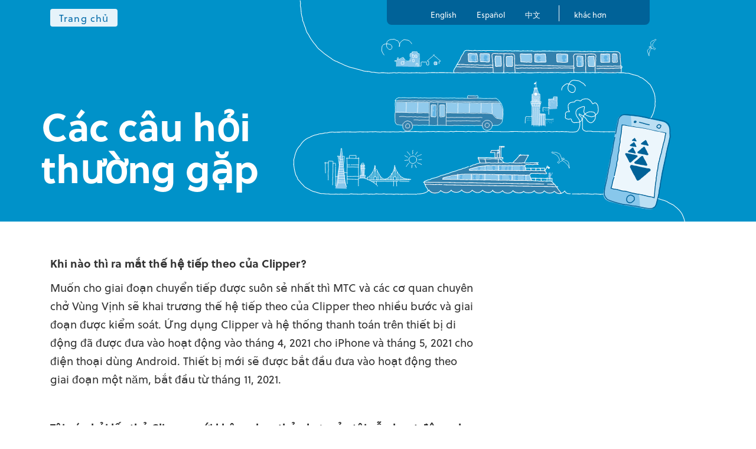

--- FILE ---
content_type: text/html; charset=UTF-8
request_url: https://www.futureofclipper.com/faq_vietnamese
body_size: 13111
content:
<!DOCTYPE html>
<html lang="zh">

<head>


  <meta charset="utf-8">

  <!-- HTML5 Shim and Respond.js IE8 support of HTML5 elements and media queries -->
  <!-- WARNING: Respond.js does not work if you view the page via file:// -->
  <!--[if lt IE 9]>
      <script src="https://oss.maxcdn.com/libs/html5shiv/3.7.0/html5shiv.js"></script>
      <script src="https://oss.maxcdn.com/libs/respond.js/1.4.2/respond.min.js"></script>
  <![endif]-->
      
 
  <!-- Mobile Specific Metas -->
  <meta name="viewport" content="width=device-width, initial-scale=1"> 
  
  <!--Google Translate-->
  <meta name="google-translate-customization" content="6b9f00c336014ec0-4ce970692aa40816-g13e28971e58ce7a9-1b">

  
  <title>C&aacute;c c&acirc;u h&#7887;i th&#432;&#7901;ng g&#7863;p : Future of Clipper</title>
  <link rel="shortcut icon" href="/favicon.ico?v=2" type="image/x-icon" />
  <link rel="icon" href="/favicon.ico?v=2" type="image/x-icon" />

  <link rel="stylesheet" type="text/css" href="/css/bootstrap-theme.css" />
  <link rel="stylesheet" type="text/css" href="/css/bootstrap.css" />
  <link rel="stylesheet" type="text/css" href="/css/bootstrap_menus.css" />
  <link rel="stylesheet" type="text/css" href="/css/bootstrap_icons.css" />
  <link rel="stylesheet" type="text/css" href="/css/bootstrap_forms.css" />
  <link rel="stylesheet" type="text/css" href="/css/bootstrap_layout.css" />
  <link rel="stylesheet" type="text/css" href="/css/isotope.css" />
  <link rel="stylesheet" type="text/css" href="/css/flexslider.css" />

  <link rel="stylesheet" type="text/css" href="/shadowbox.css" />
  <link rel="stylesheet" type="text/css" href="/css/print_style.css" media="print" />
  <link rel="stylesheet" type="text/css" href="/css/app_style.css" media="screen" />

  <link rel="stylesheet" type="text/css" href="/css/page_style.css" />

  <!-- Font Awesome 5.8.1 --> 
  <link rel="stylesheet" type="text/css" href="/css/all.css">

  <link rel="stylesheet" type="text/css" href="/townsquare/css/listing_style.css" />
  <link rel="stylesheet" type="text/css" href="/townsquare/css/view_style.css" />
  <link rel="stylesheet" type="text/css" href="/townsquare/css/comment_style.css" />
  <link rel="stylesheet" type="text/css" href="/townsquare/css/popup.css" />

  <script type="text/javascript" src="https://ajax.googleapis.com/ajax/libs/jquery/1.10.2/jquery.min.js"></script>
  <script type="text/javascript" src="https://ajax.googleapis.com/ajax/libs/jqueryui/1.10.3/jquery-ui.min.js"></script> 

  <script type="text/javascript" src="/townsquare/js/mig.js"></script>
  <script type="text/javascript" src="/townsquare/js/mig.form.js"></script>
  <script type="text/javascript" src="/townsquare/js/mig.image.js"></script>
  <link rel="stylesheet" type="text/css" href="/css/form_style.css" />

  <script type="text/javascript" src="/js/bootstrap.min.js"></script>
  <script type="text/javascript" src="/js/jquery.flexslider.js"></script>
  <script type="text/javascript" src="/js/jquery.easing.1.3.js"></script>
  <script type="text/javascript" src="/js/jquery.isotope.min.js"></script>
  
  <link rel="stylesheet" type="text/css" href="/townsquare/css/bootstrap-datetimepicker.min.css" />
  <script type="text/javascript" src="/townsquare/js/moment.min.js"></script>
  <script type="text/javascript" src="/townsquare/js/bootstrap-datetimepicker.min.js"></script>

  <!--Shadowbox-->
  <script type="text/javascript" src="/shadowbox.js"></script>
  <script type="text/javascript">
    Shadowbox.init({
      language: 'en'
    } ); 
  </script>

  <link href="/css/ui.jqgrid.css" rel="stylesheet">
  <link href="/css/jqGrid.bootstrap.css" rel="stylesheet">
  <script src="/js/i18n/grid.locale-en.js" type="text/javascript"></script>
  <script src="/js/jquery.jqGrid.min.js" type="text/javascript"></script>
  <script type="text/javascript">
    $.jgrid.no_legacy_api = true;
    $.jgrid.useJSON = true;
  </script>

  <link href="/css/chosen.css" rel="stylesheet">
  <script src="/js/chosen.jquery.min.js" type="text/javascript"></script>

  <!--Typekit-->
  <script src="//use.typekit.net/jxh6sgk.js"></script>
  <script>try{Typekit.load();}catch(e){}</script>
  
  <!--smooth to top script-->
  <link rel="stylesheet" type="text/css" href="/css/ui.totop.css" />
  <script type="text/javascript" src="/js/jquery.ui.totop.js"></script>
  <script type="text/javascript" src="/js/smoothscroll.js"></script>
  <script type="text/javascript">
    $( function() {
      $().UItoTop({ easingType: 'easeOutQuart' });
    } ); 
  </script>

  <script type="text/javascript" src="/js/tinymce/jscripts/tiny_mce/tiny_mce.js"></script>
  <script type="text/javascript" src="/js/tinymce/jscripts/tiny_mce/jquery.tinymce.js"></script>
  <script type="text/javascript" src="/js/tiny_mce_init.js"></script>

  <!-- http://blueimp.github.io -->
  <link rel="stylesheet" type="text/css" href="/css/jquery.Jcrop.css" />
  <script src="/js/jquery.Jcrop.js"></script>
  <script src="/js/jquery.color.js"></script>

  <script src="/jQuery-File-Upload-8.9.0/js/jquery.iframe-transport.js"></script>
  <script src="/jQuery-File-Upload-8.9.0/js/jquery.fileupload.js"></script>
  <script src="/jQuery-File-Upload-8.9.0/js/jquery.fileupload-process.js"></script>

  <script src="/js/jquery.cookie.js"></script>

  <script src="/js/skip-link-focus-fix.js"></script>

  <!-- Global site tag (gtag.js) - Google Analytics -->
<script async src="https://www.googletagmanager.com/gtag/js?id=G-K9SYS31GMG"></script>
  <script>
    window.dataLayer = window.dataLayer || [];
    function gtag(){dataLayer.push(arguments);}
    gtag('js', new Date());
    gtag('config', 'G-K9SYS31GMG');
  </script>
</head>

<body>

  <header>

    <a id="skip-top-nav" href="#main-content" class="sr-only sr-only-focusable">Skip top navigation</a>

    <optiq-tag pings=7 audience key="vietnamese"></optiq-tag>

    <!-- admin menu -->
          
    <div class="container-fluid">
      <div class="row bg-lt-blue hero-wrap">
        <div class="container">
          <div class="row hero-bg">
            <!-- navbar -->
            <div class="navbar navbar-inverse">

              <div class="navbar-header">
                <button type="button" class="navbar-toggle" data-toggle="collapse" data-target=".navbar-collapse">
                  <span class="sr-only">Toggle navigation</span>
                  <span class="icon-bar"></span>
                  <span class="icon-bar"></span>
                  <span class="icon-bar"></span>
                </button>
              </div>

              <div class="container">

                <div class="col-xs-12 col-sm-5 col-md-6 col-lg-7,,/vb/n/nn/n/ ">
                  <div class="navbar-collapse collapse">
                    <!--NAVIGATION-->    



<ul class='nav navbar-nav' role='navigation' aria-label='Vietnamese Menu'>
  <li><a href="/vietnamese">Trang chủ</a></li>
  <li class='hidden-sm hidden-md hidden-lg'><a href="/">Back to Home</a></li>
</ul>
        






                  </div>
                </div>

                <div class="col-sm-7 col-md-6 col-lg-5 hidden-xs">
                  <div id="language-menu">
  
<ul role='navigation' aria-label='Language (VI) Menu'>
  <li><a href="/" lang="vi">English</a></li>
  <li><a href="/spanish" lang="es">Español</a></li>
  <li class='viet'><a href="/chinese" lang="zh">中文</a></li>
  <li class='other'><a href="/contact" lang="vi">khác hơn</a></li>
</ul> 
</div>
                </div>

              </div>

            </div>
            <!-- close navbar -->
            <!-- hero -->
            <div class="hero viet hero-bg-xs">
              <div class="container">
                <div class="row">
                  <div id="page-headers-subline" class="col-sm-6 col-md-7">
                    <h1>C&aacute;c c&acirc;u h&#7887;i th&#432;&#7901;ng g&#7863;p</h1>
                                      </div>
                </div>
              </div>
            </div>
          </div>
        </div>
      </div>
    </div>
  </header>

  <main id="main-content">

    <div class="container">
      <div class="row">
        <div id='alert-container'></div>
      </div>
    </div>

    <div class="container-fluid">
      <div class="row">
        <!--this is the template is the Vietnamese page-->
<div class="container">
  <div class="row">
    <div class="col-xs-12 col-md-8">
      <div class="content">
        <p><strong>Khi n&agrave;o th&igrave; ra mắt thế hệ tiếp theo của Clipper?</strong></p>
<p>Muốn cho giai đoạn chuyển tiếp được su&ocirc;n sẻ nhất th&igrave; MTC v&agrave; c&aacute;c cơ quan chuy&ecirc;n chở V&ugrave;ng Vịnh sẽ khai trương thế hệ tiếp theo của Clipper theo nhiều bước v&agrave; giai đoạn được kiểm so&aacute;t. Ứng dụng Clipper v&agrave; hệ thống thanh to&aacute;n tr&ecirc;n thiết bị di động đ&atilde; được đưa v&agrave;o hoạt động v&agrave;o th&aacute;ng 4, 2021 cho iPhone v&agrave; th&aacute;ng 5, 2021 cho điện thoại d&ugrave;ng Android. Thiết bị mới sẽ được bắt đầu đưa v&agrave;o hoạt động theo giai đoạn một năm, bắt đầu từ th&aacute;ng 11, 2021.</p>
<p>&nbsp;</p>
<p><strong>T&ocirc;i c&oacute; phải lấy thẻ Clipper mới kh&ocirc;ng, hay thẻ nhựa của t&ocirc;i vẫn hoạt động cho hệ thống mới?</strong></p>
<p>Thẻ nhựa sẽ hoạt động với hệ thống mới. Kh&aacute;ch h&agrave;ng cũng c&oacute; thể quản l&yacute; thẻ nhựa của họ qua ứng dụng Clipper. Nếu kh&aacute;ch h&agrave;ng quyết định chuyển thẻ Clipper nhựa sang qua điện thoại, th&igrave; thẻ nhựa sẽ kh&ocirc;ng c&ograve;n hiệu lực khi d&ugrave;ng phương tiện chuy&ecirc;n chở c&ocirc;ng cộng.</p>
<p>&nbsp;</p>
<p><strong>Tại sao thay đổi hệ thống hiện tại?</strong></p>
<p>Hệ thống ban đầu được thiết kế v&agrave;o những năm 1990 v&agrave; một số thiết bị kh&oacute; thay thế hoặc đ&atilde; lỗi thời. Kỹ nghệ mới tạo ra những cơ hội th&uacute; vị nhưng kết hợp những kỹ nghệ n&agrave;y v&agrave;o hệ thống Clipper hiện tại c&oacute; thể phải mất một khoảng thời gian.</p>
<p>&nbsp;</p>
<p><strong>Hệ thống chuy&ecirc;n chở ở những nơi kh&aacute;c trong nước đang hoạt động ra sao?</strong></p>
<p>C&aacute;c hệ thống chuy&ecirc;n chở ở Bắc Mỹ từ Bờ T&acirc;y (như Los Angeles, Seattle, Portland v&agrave; Vancouver) đến Bờ Đ&ocirc;ng (như Philadelphia, Boston v&agrave; Th&agrave;nh phố New York) đ&atilde; được ph&aacute;t triển c&aacute;c hệ thống trả tiền v&eacute; mới, sử dụng thẻ th&ocirc;ng minh, điện thoại th&ocirc;ng minh, thẻ t&iacute;n dụng, ứng dụng di động v&agrave; những kỹ nghệ mới kh&aacute;c.</p>
<p>&nbsp;</p>
<p><strong>C&ocirc;ng ch&uacute;ng c&oacute; tham gia v&agrave;o thiết kế hệ thống kh&ocirc;ng?</strong></p>
<p>Ch&uacute;ng t&ocirc;i đ&atilde; thực hiện nhiều khảo s&aacute;t, thu thập &yacute; kiến của kh&aacute;ch h&agrave;ng v&agrave; c&ocirc;ng ch&uacute;ng đ&atilde; trợ gi&uacute;p v&agrave; hướng dẫn ch&uacute;ng t&ocirc;i thiết kế ứng dụng Clipper v&agrave; hệ thống thanh to&aacute;n tr&ecirc;n thiết bị di động. Qu&yacute; vị vẫn c&oacute; thể chia sẻ kinh nghiệm của m&igrave;nh với Clipper v&agrave; những điều qu&yacute; vị muốn thấy trong tương lai qua điện thư tại <a href="mailto:feedback@futureofclipper.com">feedback@futureofclipper.com</a>&nbsp;hoặc hộp thư thoại&nbsp;<a href="tel:+1-415-778-6680">415-778-6680</a>.</p>
<p>&nbsp;</p>      </div>
    </div>
  </div>
</div>      </div>
      <div class="container">
        <div class="col-md-12">
                  </div>
      </div>
    </div>

    <div>
          </div>

  </main>

  <footer id="footer" role="contentinfo">
  <div class="container">
    
    <div class="col-xs-12 col-sm-1 col-md-2" style="padding:0px;">
      <img src="/img/clipper-logo.png" alt="Clipper logo" />
    </div>
    
    <div class="col-xs-12 col-sm-11 col-md-10">
      
<ul id='footer_menu' role='navigation' aria-label='Footer'>
  <li class='external-link'><a href="http://www.clippercard.com" target="_blank" aria-label="clippercard.com (opens in new window)">clippercard.com <i class='fa fa-external-link' aria-hidden='true'></i></a></li>
  <li class='external-link'><a href="http://www.mtc.ca.gov" target="_blank" aria-label="©2015-2023 Metropolitan Transportation Commission (opens in new window)">©2015-2023 Metropolitan Transportation Commission <i class='fa fa-external-link' aria-hidden='true'></i></a></li>
  <li><a href="/app_pages/view/56">Accessibility</a></li>
  <li class='last external-link'><a href="http://www.migtownsquare.com" target="_blank" aria-label="Powered by Townsquare™ (opens in new window)">Powered by Townsquare™ <i class='fa fa-external-link' aria-hidden='true'></i></a></li>
</ul>    </div>
            
  </div>
</footer>
    












</body>

</html>

--- FILE ---
content_type: text/css
request_url: https://www.futureofclipper.com/css/bootstrap-theme.css
body_size: 31999
content:
div.shadow-header {
  -webkit-box-shadow: inset 0px -13px 39px -13px rgba(0, 0, 0, 0.4);
  -moz-box-shadow: inset 0px -13px 39px -13px rgba(0, 0, 0, 0.4);
  box-shadow: inset 0px -13px 39px -13px rgba(0, 0, 0, 0.4);
}

div.header {
  background-image: url('/img/mojave-logo.png');
  background-repeat: no-repeat;
  height: 135px;
  margin: 0px;
  padding: 0px;
  text-align: left;
}

div.header a:hover {
  text-decoration: none;
}


h1.header-logo {
  text-indent: -999em;
}

h1.header-logo {
  text-decoration: none;
  width: 100%;
  height: 100px;
}

h1.header-logo a:hover {
  text-decoration: none;
}

p.header-tag {
  font-size: 14px;
  margin: 0px 15px 18px 15px;
  color: #000;
}

.hero a.btn-survey {
  color: #fff !important;
  font-size: 30px;
  width: auto;
  padding: 10px 20px;
  text-transform: uppercase;
}

.btn-survey {
  background: #f18139;
  color: #fff;
  border: 1px solid #f4812e;
  text-shadow: none;
  border-radius: 8px !important;
  transition: all 0.3s ease 0s;
}

.btn-survey:hover {
  background: #f59456;
}

.bg-lt-blue {
  background-color: #0092c9;
}

.hero-wrap {
  margin-bottom: 30px;
}

.hero-bg {
  background-size: auto;
  background-repeat: no-repeat;
}

.features h3 {
  font-size: 20px;
  font-weight: bold;
  padding-top: 15px;
}

/* Pilot */

a.blue-link {
  color: #0067AC !important;
}

a.blue-link:hover {
  color: #333 !important;
  border-bottom:1px solid #333!important;
}

.blue-intro p {
  font-size: 22px;
  color: #0067AC;
  padding-bottom: 15px;
}

.transit-ops {
  background-color: #D7EBF8;
}

.transit-op-logos img {
  max-width: fit-content;
}

.transit-ops h2,
.transit-ops h3, 
.section-3 h2 {
  font-weight: bold;
  text-transform: uppercase;
  font-size: 26px;
}

.light-blue-bg {
  background-image: url(/img/light-blue-bg.jpg);
  background-size: 100%;
  background-repeat: repeat;
  background-position: center;
}

.transit-op-logos {
  display: flex;
  align-items: center;
  justify-content: space-around;
  padding-top: 30px;
}

/* Section 3 Pilot */

.section-3 p {
  font-size: 19px;
  padding-bottom: 15px;
}

.section-3 p a,
.pilot-faq p a,
.pilot-faq ul li a {
  font-weight: bold;
  border-bottom: 1px solid white !important;
  text-decoration: underline;
}

.section-3 p a:hover {
  text-decoration: underline !important;
}

i.glyphicon.fas.pull-right.fa-caret-up,
i.glyphicon.fas.pull-right.fa-caret-down {
  font-size: 26px;
  position: relative;
  top: -3px;
}

h4.panel-title a {
  color: #0067AC;
  font-size: 18px;
  display: block;
}

.panel-default>.panel-heading {
  background-color: white !important;
  border-color: #00A0DF !important;
  background-image: none !important;
}

.panel-default {
  border-color: #00A0DF !important;
}

.pilot-faq {
  margin-bottom: 40px !important;
}

.pilot-faq p,
.pilot-faq ul li {
  font-size: 18px;
}

.panel-group .panel-heading+.panel-collapse .panel-body {
  border-top: 1px solid #00A0DF !important;
  width: 98%;
  margin: auto;
}

.panel-body {
  padding: 15px 5px !important;
}

.panel-group .panel+.panel {
  margin-top: 10px !important;
}

.c2-devices {
  display: flex;
  justify-content: space-between;
  text-align: center;
  margin-top: 20px;
}

.c2-devices p {
  padding-top: 15px;
  text-transform: uppercase;
}

.c2-device-info img {
  margin: auto;
  transition: transform .2s;
}

.c2-device-info a:hover img {
  transform: scale(1.1);
}

ul li {
  font-size: 18px;
}

.instructions {
  padding-left: 3rem;
}

h3.operator {
  color:#0067AC;
  font-weight:900;
}

.op-logo img {
  transition:all 0.3s ease 0s;
}

.op-logo:hover img {
  transform: scale(1.1);
}

/* End all */

@media (max-width:767px) {

  /* Pilot XS */

  .c2-devices {
    flex-direction: column;
    gap: 20px;
  }

  .panel-group .panel-heading+.panel-collapse .panel-body {
    width: 93% !important;
  }

  .blue-intro {
    padding: 30px 0 15px;
  }

  .section-3 {
    padding: 30px 0 15px;
  }

  .transit-ops {
    padding: 30px 0 45px;
  }

  .transit-op-logos {
    flex-direction: column;
    gap: 40px;
  }

  .transit-op-logos img {
    height: 70px;
  }

  img.smart-logo {
    height: 50px;
  }

  .transit-logo-row-xs {
    justify-content: space-around;
    display: flex;
    width: 100%;
  }

  .pilot-faq {
    margin-top: 20px;
  }

  .transit-ops h3 {
    padding-top: 15px;
  }

  div.hero h1 {
    width: 70%;
    font-size: 45px;
  }

  .hero-bg-xs {
    background-image: url(/img/FutureOfClipper-Header-mobile.svg);
    background-position-x: 100%;
    background-position-y: 0;
    background-repeat: no-repeat;
    background-size: auto;
  }

  .hero-bg-xs-pilot {
    background-image: url(/img/FoC-Pilot-Header-Image.jpg);
    background-position: top right;
    height: 130px;
    background-repeat: no-repeat;
    background-size: cover;
  }

  div.hero img {
    width: 200px;
  }

  div.hero.chinese h1 {
    width: 50%;
  }

}

@media (min-width:768px) {

  .hero-bg {
    background-image: url(/img/FutureOfClipper-Header.svg);
    background-position-x: 100%;
    min-height: 260px;
    background-size: 65%;
  }

  /* Pilot SM */

  .pilot-logo img {
    height: 180px;
    margin-top: 0 !important;
  }

  .c2-devices {
    flex-direction: row;
    gap: 40px;
  }

  .c2-devices {
    margin-left: 100px;
    margin-right: 100px;
  }

  .pilot-home-menu .navbar-nav>li {
    border: 1px solid white;
    border-top: 1px solid white !important;
  }

  .hero-bg-pilot {
    background-image: url(/img/FoC-Pilot-Header-Image.jpg);
    background-position: top right;
    height: 230px;
    background-repeat: no-repeat;
    background-size: cover;
  }

  div.hero img {
    margin-top: 25px;
    width: 280px;
  }

  .transit-ops {
    padding: 50px 0 65px;
  }

  .blue-intro,
  .section-3 {
    padding: 50px 0;
  }

  .transit-op-logos {
    flex-direction: row;
    gap: 0px;
  }

  .transit-op-logos img {
    max-width: fit-content;
    height: 50px;
  }

  .pilot-faq {
    margin-top: 30px;
  }

  img.smart-logo {
    height: 70px !important;
  }

  img.gg-logo {
    height: 120px !important;
  }

  .transit-ops h3 {
    padding-top: 40px;
  }

  div#page-headers-subline {
    height: 170px;
  }

  div.hero h1 {
    font-size: 46px;
    width: 100%;
  }

  .hero.chinese div#page-headers-subline,
  .hero.viet div#page-headers-subline {
    height: 180px;
  }

  .hero.chinese h1,
  .hero.viet h1 {
    width: 50%;
  }
}

@media (min-width:992px) {

  .pilot-logo img {
    height: 180px;
    margin-top: 25px !important;
  }

  .hero-bg {
    background-image: url(/img/FutureOfClipper-Header.svg);
    background-position-x: 100%;
    min-height: 300px;
    background-size: 60%;
  }

  .hero-bg-pilot {
    background-image: url(/img/FoC-Pilot-Header-Image.jpg);
    background-position: top right;
    height: 300px;
    background-repeat: no-repeat;
    background-size: cover;
  }

  div.hero img {
    width: auto;
  }

  .transit-op-logos img {
    height: 90px;
  }

  div#page-headers-subline {
    height: 285px;
  }

  div.hero h1 {
    font-size: 50px;
  }

  .hero.chinese div#page-headers-subline,
  .hero.viet div#page-headers-subline {
    height: 220px;
  }

  .hero.chinese h1,
  .hero.viet h1,
  .hero.spanish h1 {
    width: 40%;
    font-size: 55px;
  }

}

@media (min-width:1200px) {

  .hero-bg {
    background-image: url(/img/FutureOfClipper-Header.svg);
    background-position-x: 90%;
    min-height: 375px;
  }

  .hero.spanish h1,
  .hero.chinese h1 {
    padding-left: 15px;
  }

  .hero.chinese div#page-headers-subline,
  .hero.viet div#page-headers-subline {
    height: 285px;
  }

  .hero.chinese h1,
  .hero.english h1 {
    font-size: 70px;
    width: 50%;
  }

  .hero.spanish h1 {
    width: 55%;
  }

  .hero.viet h1,
  .hero.spanish h1 {
    font-size: 65px;
    width: 60%;
  }

  div.hero h1 {
    width: 100%;
  }

  div.hero h1 {
    font-size: 60px;
  }

}

/*Hero area on home page--houses the carousel and the call center box */

.hero {
  color: inherit;
  position: relative;
}

div.hero img {
  margin-top: 25px;
}

div.hero h1 {
  color: #fff;
  font-family: "soleil", Arial, Helvetica, sans-serif;
  font-weight: 700;
}

div.hero h2 {
  color: #004976;
  font-weight: 900;
  font-size: 36px;
}

div.hero p.btn {
  width: 80%;
  white-space: normal;
  line-height: 1.7;
  display: block;
  margin: 40px auto 10px auto;
}

div.hero p.btn.btn-default a {
  font-size: 18px;
  font-weight: bold;
  text-transform: uppercase;
  color: #FFF;
}

div.hero p.btn.btn-default {
  color: #fff;
  background-image: -webkit-linear-gradient(top, #fcb440 0%, #f4812e 100%);
  background-image: linear-gradient(to bottom, #fcb440 0%, #f4812e 100%);
  filter: progid: DXImageTransform.Microsoft.gradient(startColorstr='#fffcb440', endColorstr='#fff4812e', GradientType=0);
  filter: progid: DXImageTransform.Microsoft.gradient(enabled=false);
  background-repeat: repeat-x;
  border: 1px solid #f4812e;
  text-shadow: none;
}

div.hero p.btn.btn-default:hover {
  background-color: #f4812e;
}

div.hero p.btn.btn-default a:hover {
  text-decoration: none;
}

.about {
  color: #fff;
}

.about h3 {
  font-size: 18px;
  font-weight: 700;
  margin-top: 50px;
  margin-bottom: 10px;
}

.about p {
  font-size: 15px;
}

/*
 * Home page Features
 */

div.features div.feature_fp {
  padding: 10px 0px;
  margin-bottom: 15px;
  border-right: none;
}

div.features h2 {
  color: #006298;
  margin: 20px 20px 12px 0px;
  font-size: 38px;
  line-height: 32px;
  font-family: "soleil", arial, helvetica, sans-serif;
  font-weight: bold;
}

div.features p {
  font-family: "soleil", arial, helvetica, sans-serif;
  font-size: 18.66px;
  line-height: 1.7;
}

div.features .feature_image {
  margin: 10px auto 5px auto;
  display: block;
}


img.img-scale-vert {
  position: absolute;
  bottom: 0px;
}

img.img-scale {
  width: 100%;
  height: auto;
}


/*
 * Mousetype
 */

div.mousetype {
  background-color: #e6f3fa;
  padding: 0px 15px;
}

div.mousetype p {
  margin: 0px 30px 10px 0px;
  font-size: 15px;
  line-height: 24px;
}

div.mousetype p.mouse {
  font-size: 13px;
  font-style: italic;
  line-height: 20px;
  margin: 0px 30px 28px 15px;
}

div.mousetype h2 {
  color: #f4812e;
}

.section-2-icon-text {
  display: inline-block;
  vertical-align: middle;
  line-height: 1.4;
}

.in-the-past {
  margin-left: 30px;
  color: black;
}


/*
 * Buttons
 */

.btn-default,
.btn-primary,
.btn-success,
.btn-info,
.btn-warning,
.btn-danger {
  text-shadow: 0 -1px 0 rgba(0, 0, 0, .2);
  -webkit-box-shadow: inset 0 1px 0 rgba(255, 255, 255, .15), 0 1px 1px rgba(0, 0, 0, .075);
  box-shadow: inset 0 1px 0 rgba(255, 255, 255, .15), 0 1px 1px rgba(0, 0, 0, .075);
}

.btn-default:active,
.btn-primary:active,
.btn-success:active,
.btn-info:active,
.btn-warning:active,
.btn-danger:active,
.btn-default.active,
.btn-primary.active,
.btn-success.active,
.btn-info.active,
.btn-warning.active,
.btn-danger.active {
  -webkit-box-shadow: inset 0 3px 5px rgba(0, 0, 0, .125);
  box-shadow: inset 0 3px 5px rgba(0, 0, 0, .125);
}

.btn:active,
.btn.active {
  background-image: none;
}

.btn-primary {
  background-image: -webkit-linear-gradient(top, #60955b 0%, #75a670 100%);
  background-image: linear-gradient(to bottom, #60955b 0%, #75a670 100%);
  filter: progid: DXImageTransform.Microsoft.gradient(startColorstr='#ff60955b', endColorstr='#ff75a670', GradientType=0);
  filter: progid: DXImageTransform.Microsoft.gradient(enabled=false);
  background-repeat: repeat-x;
  border-color: #44763f;
}

.btn-primary:hover,
.btn-primary:focus {
  background-color: #2d6ca2;
  background-position: 0 -15px;
}

.btn-primary:active,
.btn-primary.active {
  background-color: #60955b;
  border-color: #44763f;
}

.btn-success {
  background-image: -webkit-linear-gradient(top, #5cb85c 0%, #419641 100%);
  background-image: linear-gradient(to bottom, #5cb85c 0%, #419641 100%);
  filter: progid: DXImageTransform.Microsoft.gradient(startColorstr='#ff5cb85c', endColorstr='#ff419641', GradientType=0);
  filter: progid: DXImageTransform.Microsoft.gradient(enabled=false);
  background-repeat: repeat-x;
  border-color: #3e8f3e;
}

.btn-success:hover,
.btn-success:focus {
  background-color: #419641;
  background-position: 0 -15px;
}

.btn-success:active,
.btn-success.active {
  background-color: #419641;
  border-color: #3e8f3e;
}

.btn-info {
  background-image: -webkit-linear-gradient(top, #5bc0de 0%, #2aabd2 100%);
  background-image: linear-gradient(to bottom, #5bc0de 0%, #2aabd2 100%);
  filter: progid: DXImageTransform.Microsoft.gradient(startColorstr='#ff5bc0de', endColorstr='#ff2aabd2', GradientType=0);
  filter: progid: DXImageTransform.Microsoft.gradient(enabled=false);
  background-repeat: repeat-x;
  border-color: #28a4c9;
}

.btn-info:hover,
.btn-info:focus {
  background-color: #2aabd2;
  background-position: 0 -15px;
}

.btn-info:active,
.btn-info.active {
  background-color: #2aabd2;
  border-color: #28a4c9;
}

.btn-warning {
  background-image: -webkit-linear-gradient(top, #f0ad4e 0%, #eb9316 100%);
  background-image: linear-gradient(to bottom, #f0ad4e 0%, #eb9316 100%);
  filter: progid: DXImageTransform.Microsoft.gradient(startColorstr='#fff0ad4e', endColorstr='#ffeb9316', GradientType=0);
  filter: progid: DXImageTransform.Microsoft.gradient(enabled=false);
  background-repeat: repeat-x;
  border-color: #e38d13;
}

.btn-warning:hover,
.btn-warning:focus {
  background-color: #eb9316;
  background-position: 0 -15px;
}

.btn-warning:active,
.btn-warning.active {
  background-color: #eb9316;
  border-color: #e38d13;
}

.btn-danger {
  background-image: -webkit-linear-gradient(top, #d9534f 0%, #c12e2a 100%);
  background-image: linear-gradient(to bottom, #d9534f 0%, #c12e2a 100%);
  filter: progid: DXImageTransform.Microsoft.gradient(startColorstr='#ffd9534f', endColorstr='#ffc12e2a', GradientType=0);
  filter: progid: DXImageTransform.Microsoft.gradient(enabled=false);
  background-repeat: repeat-x;
  border-color: #b92c28;
}

.btn-danger:hover,
.btn-danger:focus {
  background-color: #c12e2a;
  background-position: 0 -15px;
}

.btn-danger:active,
.btn-danger.active {
  background-color: #c12e2a;
  border-color: #b92c28;
}

.thumbnail,
.img-thumbnail {
  -webkit-box-shadow: 0 1px 2px rgba(0, 0, 0, .075);
  box-shadow: 0 1px 2px rgba(0, 0, 0, .075);
}

.alert {
  text-shadow: 0 1px 0 rgba(255, 255, 255, .2);
  -webkit-box-shadow: inset 0 1px 0 rgba(255, 255, 255, .25), 0 1px 2px rgba(0, 0, 0, .05);
  box-shadow: inset 0 1px 0 rgba(255, 255, 255, .25), 0 1px 2px rgba(0, 0, 0, .05);
}

.alert-success {
  background-image: -webkit-linear-gradient(top, #dff0d8 0%, #c8e5bc 100%);
  background-image: linear-gradient(to bottom, #dff0d8 0%, #c8e5bc 100%);
  filter: progid: DXImageTransform.Microsoft.gradient(startColorstr='#ffdff0d8', endColorstr='#ffc8e5bc', GradientType=0);
  background-repeat: repeat-x;
  border-color: #b2dba1;
}

.alert-info {
  background-image: -webkit-linear-gradient(top, #d9edf7 0%, #b9def0 100%);
  background-image: linear-gradient(to bottom, #d9edf7 0%, #b9def0 100%);
  filter: progid: DXImageTransform.Microsoft.gradient(startColorstr='#ffd9edf7', endColorstr='#ffb9def0', GradientType=0);
  background-repeat: repeat-x;
  border-color: #9acfea;
}

.alert-warning {
  background-image: -webkit-linear-gradient(top, #fcf8e3 0%, #f8efc0 100%);
  background-image: linear-gradient(to bottom, #fcf8e3 0%, #f8efc0 100%);
  filter: progid: DXImageTransform.Microsoft.gradient(startColorstr='#fffcf8e3', endColorstr='#fff8efc0', GradientType=0);
  background-repeat: repeat-x;
  border-color: #f5e79e;
}

.alert-danger {
  background-image: -webkit-linear-gradient(top, #f2dede 0%, #e7c3c3 100%);
  background-image: linear-gradient(to bottom, #f2dede 0%, #e7c3c3 100%);
  filter: progid: DXImageTransform.Microsoft.gradient(startColorstr='#fff2dede', endColorstr='#ffe7c3c3', GradientType=0);
  background-repeat: repeat-x;
  border-color: #dca7a7;
}

.progress {
  background-image: -webkit-linear-gradient(top, #ebebeb 0%, #f5f5f5 100%);
  background-image: linear-gradient(to bottom, #ebebeb 0%, #f5f5f5 100%);
  filter: progid: DXImageTransform.Microsoft.gradient(startColorstr='#ffebebeb', endColorstr='#fff5f5f5', GradientType=0);
  background-repeat: repeat-x;
}

.progress-bar {
  background-image: -webkit-linear-gradient(top, #428bca 0%, #3071a9 100%);
  background-image: linear-gradient(to bottom, #428bca 0%, #3071a9 100%);
  filter: progid: DXImageTransform.Microsoft.gradient(startColorstr='#ff428bca', endColorstr='#ff3071a9', GradientType=0);
  background-repeat: repeat-x;
}

.progress-bar-success {
  background-image: -webkit-linear-gradient(top, #5cb85c 0%, #449d44 100%);
  background-image: linear-gradient(to bottom, #5cb85c 0%, #449d44 100%);
  filter: progid: DXImageTransform.Microsoft.gradient(startColorstr='#ff5cb85c', endColorstr='#ff449d44', GradientType=0);
  background-repeat: repeat-x;
}

.progress-bar-info {
  background-image: -webkit-linear-gradient(top, #5bc0de 0%, #31b0d5 100%);
  background-image: linear-gradient(to bottom, #5bc0de 0%, #31b0d5 100%);
  filter: progid: DXImageTransform.Microsoft.gradient(startColorstr='#ff5bc0de', endColorstr='#ff31b0d5', GradientType=0);
  background-repeat: repeat-x;
}

.progress-bar-warning {
  background-image: -webkit-linear-gradient(top, #f0ad4e 0%, #ec971f 100%);
  background-image: linear-gradient(to bottom, #f0ad4e 0%, #ec971f 100%);
  filter: progid: DXImageTransform.Microsoft.gradient(startColorstr='#fff0ad4e', endColorstr='#ffec971f', GradientType=0);
  background-repeat: repeat-x;
}

.progress-bar-danger {
  background-image: -webkit-linear-gradient(top, #d9534f 0%, #c9302c 100%);
  background-image: linear-gradient(to bottom, #d9534f 0%, #c9302c 100%);
  filter: progid: DXImageTransform.Microsoft.gradient(startColorstr='#ffd9534f', endColorstr='#ffc9302c', GradientType=0);
  background-repeat: repeat-x;
}

.list-group {
  border-radius: 4px;
  -webkit-box-shadow: 0 1px 2px rgba(0, 0, 0, .075);
  box-shadow: 0 1px 2px rgba(0, 0, 0, .075);
}

.list-group-item.active,
.list-group-item.active:hover,
.list-group-item.active:focus {
  text-shadow: 0 -1px 0 #3071a9;
  background-image: -webkit-linear-gradient(top, #428bca 0%, #3278b3 100%);
  background-image: linear-gradient(to bottom, #428bca 0%, #3278b3 100%);
  filter: progid: DXImageTransform.Microsoft.gradient(startColorstr='#ff428bca', endColorstr='#ff3278b3', GradientType=0);
  background-repeat: repeat-x;
  border-color: #3278b3;
}

.panel {
  -webkit-box-shadow: 0 1px 2px rgba(0, 0, 0, .05);
  box-shadow: 0 1px 2px rgba(0, 0, 0, .05);
}

.panel-default>.panel-heading,
.panel-default>a.panel-heading {
  background-image: -webkit-linear-gradient(top, #f5f5f5 0%, #e8e8e8 100%);
  background-image: linear-gradient(to bottom, #f5f5f5 0%, #e8e8e8 100%);
  filter: progid: DXImageTransform.Microsoft.gradient(startColorstr='#fff5f5f5', endColorstr='#ffe8e8e8', GradientType=0);
  background-repeat: repeat-x;
}

.panel-primary>.panel-heading {
  background-image: -webkit-linear-gradient(top, #428bca 0%, #357ebd 100%);
  background-image: linear-gradient(to bottom, #428bca 0%, #357ebd 100%);
  filter: progid: DXImageTransform.Microsoft.gradient(startColorstr='#ff428bca', endColorstr='#ff357ebd', GradientType=0);
  background-repeat: repeat-x;
}

.panel-success>.panel-heading {
  background-image: -webkit-linear-gradient(top, #dff0d8 0%, #d0e9c6 100%);
  background-image: linear-gradient(to bottom, #dff0d8 0%, #d0e9c6 100%);
  filter: progid: DXImageTransform.Microsoft.gradient(startColorstr='#ffdff0d8', endColorstr='#ffd0e9c6', GradientType=0);
  background-repeat: repeat-x;
}

.panel-info>.panel-heading {
  background-image: -webkit-linear-gradient(top, #d9edf7 0%, #c4e3f3 100%);
  background-image: linear-gradient(to bottom, #d9edf7 0%, #c4e3f3 100%);
  filter: progid: DXImageTransform.Microsoft.gradient(startColorstr='#ffd9edf7', endColorstr='#ffc4e3f3', GradientType=0);
  background-repeat: repeat-x;
}

.panel-warning>.panel-heading {
  background-image: -webkit-linear-gradient(top, #fcf8e3 0%, #faf2cc 100%);
  background-image: linear-gradient(to bottom, #fcf8e3 0%, #faf2cc 100%);
  filter: progid: DXImageTransform.Microsoft.gradient(startColorstr='#fffcf8e3', endColorstr='#fffaf2cc', GradientType=0);
  background-repeat: repeat-x;
}

.panel-danger>.panel-heading {
  background-image: -webkit-linear-gradient(top, #f2dede 0%, #ebcccc 100%);
  background-image: linear-gradient(to bottom, #f2dede 0%, #ebcccc 100%);
  filter: progid: DXImageTransform.Microsoft.gradient(startColorstr='#fff2dede', endColorstr='#ffebcccc', GradientType=0);
  background-repeat: repeat-x;
}

.well {
  background-image: -webkit-linear-gradient(top, #e8e8e8 0%, #f5f5f5 100%);
  background-image: linear-gradient(to bottom, #e8e8e8 0%, #f5f5f5 100%);
  filter: progid: DXImageTransform.Microsoft.gradient(startColorstr='#ffe8e8e8', endColorstr='#fff5f5f5', GradientType=0);
  background-repeat: repeat-x;
  border-color: #dcdcdc;
  -webkit-box-shadow: inset 0 1px 3px rgba(0, 0, 0, .05), 0 1px 0 rgba(255, 255, 255, .1);
  box-shadow: inset 0 1px 3px rgba(0, 0, 0, .05), 0 1px 0 rgba(255, 255, 255, .1);
}

ul.homepage-bullets {
  padding-left: 15px;
  margin: 25px 0px;
}

ul.homepage-bullets li {
  list-style-type: none;
  margin-bottom: 20px;
  font-size: 18.66px;
  line-height: 1.7;
}

ul.homepage-bullets li::before {
  font-family: "Font Awesome 5 Pro";
  font-weight: 900;
  content: "\f0da";
  color: #369ece;
  position: relative;
  left: -10px;
  margin-left: -5px;
}

div.content h2 {
  margin-top: -5px;
  padding-bottom: 10px;
}

.features h2 {
  margin-top: 0px;
  padding-bottom: 10px;
}

#main-content p a {
  color: #333;
  border-bottom: 1px solid #369ece;
}

#main-content p a:hover {
  color: #006298;
  border-bottom: 1px solid #369ece;
  text-decoration: none;
}

.about p a {
  color: #fff !important;
  border-bottom: 1px solid #fff !important;
}

.about p a:hover:after {
  font-family: "Font Awesome 5 Pro";
  content: "\f14c";
  position: relative;
  left: 4px;
  padding-right: 6px;
}

p.faq-question {
  margin-bottom: 20px;
}

/* XS screens (>768px) */

@media (max-width: 767px) {

  #section-one p {
    padding-left: 30px;
    font-size: 17px;
    color: #0092C9;
  }

  div.hero h1 {
    padding: 0px 0px 0px 0;
    margin: 40px 0px;
  }

  #hmpg-icon-1 {
    width: 130px;
    height: auto;
    position: relative;
    left: -30px;
  }

  .navbar-header {
    background: #333;
  }

  .lang-btn-viet a.btn.btn-survey,
  .lang-btn-span a.btn.btn-survey {
    font-size: 14px !important;
  }

  h1.lang-hero-header {
    margin-left: -25px !important;
  }

  .lang-button,
  .lang-subtext {
    margin-left: -25px;
  }

  .section-2-first {
    margin-top: -15px;
  }

  #section-one p {
    padding-left: 15px;
  }

  div.mousetype img {
    text-align: center;
    margin-right: 70%;
    margin-left: 30%;
    display: block;
  }

  ul.stay-tuned-bullets {
    margin-left: -30px !important;
  }

  .in-the-past {
    margin-left: 0px;
    color: black;
  }

  .section-2-icon-text {
    margin-left: -15px;
    display: inline-block;
    vertical-align: middle;
  }

  .section-2-last {
    margin-bottom: 25px;
  }

  #section-one p {
    padding-left: 0px;
  }

  div.mousetype h2 {
    margin: 35px 10px 12px 0px;
    color: #f4812e;
  }

  div.mousetype p.indent {
    width: 90%;
    margin: 0px 30px 10px 0px;
  }

  .container .about {}

  .page-headers-subline {
    float: left;
    margin-left: -15px;
  }

  div#hmpg-icon-row-1,
  div#hmpg-icon-row-2,
  div#hmpg-icon-row-3,
  div#hmpg-icon-row-4 {
    padding-bottom: 25px;
  }

  div#hmpg-icon-row-1 img {
    padding-bottom: 20px;
    padding-top: 25px;
  }

  #above-footer-light-blue p {
    font-family: "soleil", arial, helvetica, sans-serif;
    padding: 0px 10px 25px 15px;
  }

  #above-footer-light-blue {
    padding: 25px 0px;
  }

  #above-footer-light-blue h2 {
    font-weight: bold;
    padding-bottom: 10px;
    font-size: 25px;
    padding-left: 15px;
  }

  .hero a.btn-survey {
    font-size: 20px;
    margin: 20px 0px 10px;
  }

  .hero h2 {
    padding-bottom: 30px;
  }
}

/* Testers ALL */

.testers-page .mb-0 {
  margin-bottom: 0 !important;
}

.testers-page .pb-0 {
  padding-bottom: 0 !important;
}

header.testers-header {
  min-height: 350px;
  background-color: #f4f4f4;
  display: flex;
  align-items: flex-end;
  padding-bottom: 5rem;
}

header.testers-header.clipper {
  background-color: #0092c9;
}

header.testers-header.clipper h1 {
  color: #fff;
}

header.testers-header img {
  padding-top: 5rem;
}

header.testers-header h1 {
  color: #777777;
  font-weight: 700;
  margin-top: 0px;
}

.testers-page #main-content {
  min-height: 500px;
  padding: 50px 0;
}

.testers-page #main-content p a {
  color: #006298 !important;
  border-bottom: 1px solid transparent;
  transition: all 0.3s ease 0s;
}

.testers-page #main-content p a:hover {
  border-bottom: 1px solid #006298 !important;
}

.testers-page .content {
  padding: 0;
}

.testers-page div.content h2 {
  margin-top: 20px;
}

.testers-page div.content h3 {
  color: #006298;
  font-size: 25px;
}

.testers-page p {
  padding: 0 0 15px;
}

.tester-quick-links {
  margin-bottom: 50px;
}

.tester-quick-links p {
  padding-bottom: 0;
  margin-bottom: 5px;
}

.testers-page p.question {
  margin-bottom: 0;
  padding-bottom: 0;
  font-weight: 900;
}

.testers-page p.h3 {
  margin-bottom: 0;
  padding-bottom: 0;
}

.testers-page ul li::before {
  font-family: "Font Awesome 5 Pro";
  font-weight: 900;
  content: "\f0da";
  color: #369ece;
  position: relative;
  left: -10px;
  margin-left: -5px;
}

.testers-page ul li {
  list-style-type: none;
}

.testers-page ol,
.testers-page ul {
  padding-inline-start: 20px;
}

.testers-page ol li,
.testers-page ul li {
  font-size: 18px;
  padding-bottom: 5px;
}

.testers-page ol li a,
.testers-page ul li a {
  color: #006298 !important;
  border-bottom: 1px solid transparent;
  transition: all 0.3s ease 0s;
}

.testers-page ol li a:hover,
.testers-page ul li a:hover {
  color: #006298 !important;
  border-bottom: 1px solid #006298;
}

.tester-quick-links a {
  color: #006298 !important;
}

.testers-page #footer {
  background-color: #f4f4f4 !important;
}

.testers-page #footer ul#footer_menu li a {
  color: #777 !important;
  border-bottom: 1px solid #777;
}

.testers-page #footer img {
  width: 75%;
}

/* Testers XS */

@media only screen and (max-width: 767px) {

  .testers-header img {
    width: inherit;
    padding-right: 15px;
  }

  header.testers-header h1 {
    font-size: 55px;
  }

  .testers-page #footer img {
    width: 50%;
  }

}

/* Testers SM */

@media only screen and (min-width: 768px) {

  header.testers-header h1 {
    font-size: 60px;
  }

  header.testers-header img {
    padding-top: 4rem;
    width: 70%;
  }

}

/* Testers MD */

@media only screen and (min-width: 992px) {


  header.testers-header img {
    padding-top: 6rem;
    width: 80%;
    margin-left: 40px;
  }

}

/* Testers LG */

@media only screen and (min-width: 1200px) {

  header.testers-header h1 {
    font-size: 72px;
  }

}

/* SM screens (768+) */

@media only screen and (min-width: 768px) {

  .container .about {
    padding-left: 15px;
  }

  div#section-one {
    padding: 25px 0px 0px;
  }

  div.hero h1 {
    position: absolute;
    bottom: 0px;
  }

  .page-header-subline {
    padding-left: 15px;
  }

  #above-footer-light-blue {
    padding: 20px 0px;
  }

  #above-footer-light-blue h2 {
    font-weight: bold;
    padding-bottom: 10px;
    font-size: 25px;
    margin-top: 20px;
  }

  #above-footer-light-blue p {
    font-family: "soleil", arial, helvetica, sans-serif;
    padding: 0px 10px 25px 0px;
  }

  #hmpg-icon-1 {
    width: 100px;
    height: auto;
    position: relative;
  }

  #hmpg-icon-2 {
    width: 100px;
    height: auto;
    position: relative;
  }

  #hmpg-icon-3 {
    width: 100px;
    height: auto;
    position: relative;
  }

  #hmpg-icon-4 {
    width: 100px;
    height: auto;
    position: relative;
  }

  #hmpg-icon-5 {
    width: 100px;
    height: auto;
    position: relative;
  }

  #hmpg-icon-row-1 {
    padding: 0px 0px 20px;
  }

  #hmpg-icon-row-2,
  #hmpg-icon-row-3,
  #hmpg-icon-row-4 {
    padding: 10px 0px 10px;
  }


  .is-table-row {
    display: table !important;
  }

  .is-table-row [class*="col-"] {
    float: none !important;
    display: table-cell !important;
  }

  .col-bottom-align {
    vertical-align: bottom !important;
  }

  .col-middle-align {
    vertical-align: middle !important;
  }

  .hero a.btn-survey {
    font-size: 24px;
    margin: 20px 0px 10px;
  }

  h1.header-logo {
    text-indent: -999em;
  }

  p.header-tag {
    font-size: 16px;
  }

  h1.header-logo {
    width: 100%;
  }

  div.header {
    background-image: url('/img/mojave-logo.png');
    background-repeat: no-repeat;
    text-align: left;
    height: 135px;
  }

  .section-one-text {
    padding-bottom: 35px;
  }

  #section-one p {
    padding-left: 30px;
    font-size: 17px;
    color: #0092C9;
  }

  .container .about {
    margin-left: -15px;
  }

  h4,
  .h4 {
    font-size: 18px;
    font-family: "soleil", sans-serif;
    color: #0092C9;
    font-weight: bold;
  }

  div.features div.feature_image {
    margin: 10px auto 5px auto;
    display: block;
  }

  .lang-btn-viet a.btn.btn-survey,
  .lang-btn-span a.btn.btn-survey {
    font-size: 18px !important;
  }

  .lang-button,
  .lang-subtext {
    padding-left: 25px;
  }

  h1.lang-hero-header {
    padding-left: 25px !important;
    font-size: 60px !important;
    padding-bottom: 25px !important;
  }

  .container .hero {
    margin: 0px -15px;
    padding-right: 0px;
    padding-left: 0px;
  }

  .header-image {
    height: auto;
  }

  .header-image img {
    width: 320px;
  }

  div.hero h2 {
    margin: 120px auto 15px auto;
    /*font-size: 68px;*/
  }

  div.hero h2 {
    color: #004976;
    font-size: 40px;
    font-weight: 900;
  }

  div.hero p.btn {
    width: 40%;
    border-radius: 8px;
  }

}

/* End SM screens, begin MD screens  */

@media (min-width: 768px) and (max-width: 991px) {

  div.hero h2 {
    font-size: 30px;
  }
}

/* MD screens */

@media (min-width: 992px) {

  div.hero h1 {
    margin: 120px auto 15px auto;
    /*font-size: 68px;*/
  }

  div.hero h2 {
    color: #004976;
    margin: -10px auto 15px auto;
    font-size: 46px;
    line-height: 48px;
    font-weight: 900;
  }

  h1.lang-hero-header {
    font-size: 62px !important;
    padding-bottom: 25px !important;
  }

  .hero a.btn-survey {
    font-size: 30px;
    margin: 20px 0px 10px;
  }

  .lang-btn-viet a.btn.btn-survey,
  .lang-btn-span a.btn.btn-survey {
    font-size: 22px !important;
  }

  div.hero p.btn.btn-default a {
    font-size: 22px;
  }

  .header-image img {
    width: 275px;
  }

  #above-footer-light-blue p {
    font-family: "soleil", arial, helvetica, sans-serif;
  }

  div.header {
    background-image: url('/img/mojave-logo.png');
    background-repeat: no-repeat;
    background-position: top left;
    text-align: left;
    height: 135px;
  }

  div.features .feature_image {
    margin: 0px auto;
    display: block;
  }

  #section-one p {
    padding-left: 20px;
    font-size: 17px;
    color: #0092C9;
    /* light blue #0D62A0; */
  }

  div.mousetype p.indent {
    width: 90%;
    /* font-size: 18px; */
  }

  div.mousetype h2 {
    color: #f4812e;
  }

  div.mousetype p.mouse {}

  h4,
  .h4 {
    font-size: 18px;
    font-family: "soleil", sans-serif;
    color: #0092C9;
    font-weight: bold;
    margin-left: 0px;
  }

}

/* End MD screens, begin LG screens */

@media (min-width: 1200px) {

  #section-one p {
    padding-left: 0px;
  }

  #section-one {
    padding: 15px 0px 0px !important;
  }

  div.hero h1 {
    margin: 20px auto 25px auto;
    /*font-size: 68px;*/
  }

  #above-footer-light-blue p {}

  .lang-btn-viet a.btn.btn-survey,
  .lang-btn-span a.btn.btn-survey {
    font-size: 30px !important;
  }

  div.hero h1 {
    font-size: 72px;
  }
}

--- FILE ---
content_type: text/css
request_url: https://www.futureofclipper.com/css/bootstrap_menus.css
body_size: 26944
content:



/* Bootstrap Menu Styles
   /*------------------------------------------------------------------------------------*/

/* ADMIN MENU*/
#top_menu {
  margin:0px 0px 0px 0px; 
  padding:0px;
}

#top_menu ul {
  list-style:none; 
  display: table;
  padding:0px;
  margin:0px;
  float:right;
  height:25px;
}

#top_menu ul li {
  display: table-cell;
  line-height:25px;
  height:25px;
  margin:0px; 
  padding:0px;
  position: relative;
  vertical-align:middle;
}

#top_menu ul li:hover {
  text-decoration:none; 
  background-color:#e6f3fa;
}

#top_menu ul li a {
  font-size:.70em;
  font-weight:700;
  vertical-align: middle;  
  display:block; 
  text-decoration:none;
  text-transform:uppercase;
  letter-spacing:.03em;
  padding:0px 6px 0px 6px;
  text-decoration:none;
  text-transform:uppercase; 
  color:#333; 
}

#top_menu ul li ul {
  padding: 0px;
  position: absolute;
  top: 25px;
  width: 100px;
  opacity: 0;
  visibility: hidden;
}

#top_menu ul li ul li {
  background: #e6f3fa; 
  display: table-row; 
  height:25px;
  margin: 0px;
  text-align:left;
}

#top_menu ul li ul li a {
   color:#333;
   font-size:.70em;
   display: table-cell;
  vertical-align: middle;
  padding: 0px 0px 0px 6px;
}

#top_menu ul li ul li:hover {
  background: #beeeff; 
}

#top_menu ul li:hover ul  {
  opacity: 1;
  visibility: visible;
  z-index:20;
}

/*Languages Menu*/

@media (min-width: 768px) {

  #language-menu {
    width:100%;
    background-color:#006298;
    border-top-left-radius: 0px;
    border-top-right-radius: 0px;
    border-bottom-right-radius: 8px;
    border-bottom-left-radius: 8px;
    height:42px;
    float:right;
  }

  #back-to-menu {
    width:60%;
    background-color:#006298;
    border-top-left-radius: 0px;
    border-top-right-radius: 0px;
    border-bottom-right-radius: 8px;
    border-bottom-left-radius: 8px;
    height:42px;
    float:right;
  }

  #language-menu ul,
  #back-to-menu ul {
    margin:0px auto;
    padding:10px 0px 0px 0px;
    list-style:none;
    display:block;
    text-align:center;
    height:42px;
  }

  #language-menu li,
  #back-to-menu li {
    display:inline;
    margin:0px;
    padding:0px;
  }

  #language-menu li.other {
    border-left:1px solid #fff;
    padding-left:10px;
  }

  #language-menu li.viet {
    padding-right:12px
  }

  #language-menu li a,
  #back-to-menu li a {
    color:#fff;
    text-decoration:none;
    font-size:12px;
    margin:0px 15px;
  }

  #language-menu li a:hover,
  #language-menu li a:focus,
  #back-to-menu li a:hover {
    text-decoration:none;
    border-bottom: 1px solid #fff;
  }

}

@media (min-width: 992px) {
  #language-menu li a,
  #back-to-menu li a {
    font-size:13px;
  }	
}

@media (min-width: 1200px) {
  #language-menu{
    width:100%
  }
  #back-to-menu {
    width:80%
  }
}




/* TOP LEVEL MENUS*/

.nav {
  padding-left: 0;
  margin-bottom: 0;
  list-style: none;
  
}
.nav > li {
  list-style-type: none;
  position: relative;
  display: block;
}
.nav > li > a {
  position: relative;
  display: block;
  padding: 10px 15px;
}
.nav > li > a:hover,
.nav > li > a:focus {
  text-decoration: none;
  background-color: #eee;
}

.navbar {
  position: relative;
  min-height: 50px;
  margin-bottom: 0px;  
}

@media (min-width: 768px) {
  .navbar {
    margin-bottom: 0px;
    min-height: 37px;
  }
  
  .navbar-header {
    float: left;
  }
}

.navbar-brand,
.navbar-nav > li > a {
  color:#fff;
  text-shadow: 0 1px 0 rgba(255, 255, 255, .25);
}

.navbar-inverse {
  background-color:#ccc;
}

.navbar-inverse .navbar-nav > .active > a {
  background-image: -webkit-linear-gradient(top, #222 0%, #282828 100%);
  background-image:         linear-gradient(to bottom, #222 0%, #282828 100%);
  filter: progid:DXImageTransform.Microsoft.gradient(startColorstr='#ff222222', endColorstr='#ff282828', GradientType=0);
  background-repeat: repeat-x;
  -webkit-box-shadow: inset 0 3px 9px rgba(0, 0, 0, .25);
  box-shadow: inset 0 3px 9px rgba(0, 0, 0, .25);
}
.navbar-inverse .navbar-brand,
.navbar-inverse .navbar-nav > li > a {
  text-shadow: none;
}

.navbar-collapse {
  /*max-height: 340px; taking out so height of mobile menu is not fixed */
  padding-right: 15px;
  padding-left: 15px;
  margin-left:-30px;
  margin-right:-30px;
  overflow-x: visible;
  -webkit-overflow-scrolling: touch;
  border-top: 1px solid transparent;
  box-shadow: inset 0 1px 0 rgba(255, 255, 255, .1);
  background-color:#333;
}
.navbar-collapse.in {
  overflow-y: auto;
}

.navbar-collapse .navbar-nav > li:hover ul{
  opacity: 1;
  visibility: visible;
  z-index:20;
}

@media (min-width: 768px) {
  .navbar-collapse {
    width: auto;
    border-top: 0;
    box-shadow: none;
    padding-right:0px;
    padding-left: 0px; 
    background-color:transparent;
  }
  .navbar-collapse.collapse {
    display: block !important;
    height: auto !important;
    padding-bottom: 0;
    overflow: visible !important;
  }
  .navbar-collapse.in {
    overflow-y: visible;
  }
  .navbar-fixed-top .navbar-collapse,
  .navbar-static-top .navbar-collapse,
  .navbar-fixed-bottom .navbar-collapse {
    padding-right: 0;
    padding-left: 0;
  }
}

.container > .navbar-header,
.container-fluid > .navbar-header,
.container > .navbar-collapse,
.container-fluid > .navbar-collapse {
  margin-right: -15px;
  margin-left: -15px;
}

@media (min-width: 768px) {
  .container > .navbar-header,
  .container-fluid > .navbar-header,
  .container-fluid > .navbar-collapse {
    margin-right:0;
    margin-left:0;
  }
  

  .container > .navbar-collapse {
    margin-right: -15px;
    margin-left: -15px;
  }
}

.navbar-brand {
  float: left;
  height: 50px;
  padding: 15px 15px;
  font-size: 18px;
  line-height: 20px;
}
.navbar-brand:hover,
.navbar-brand:focus {
  text-decoration: none;
}
@media (min-width: 768px) {
  .navbar > .container .navbar-brand,
  .navbar > .container-fluid .navbar-brand {
    margin-left: -15px;
  }
}
.navbar-toggle {
  position: relative;
  float: right;
  padding: 9px 10px;
  margin-top: 8px;
  margin-right: 15px;
  margin-bottom: 8px;
  background-color: transparent;
  background-image: none;
  border: 1px solid transparent;
  border-radius: 4px;
}

.navbar-toggle:focus {
  outline: none;
}
.navbar-toggle .icon-bar {
  display: block;
  width: 22px;
  height: 2px;
  border-radius: 1px;
  color:red!important;
}
.navbar-toggle .icon-bar + .icon-bar {
  margin-top: 4px;
}
@media (min-width: 768px) {
  .navbar-toggle {
    display: none;
  }
}
.navbar-nav {
  margin: 0 -15px 0px -15px;
}
.navbar-nav > li > a {
}

@media (min-width: 768px) {

  .navbar-nav > li > a {
    font-size:.85em; 
    padding:0px; 
    vertical-align:middle;
    line-height: 13px;
    height:26px;}

}

.navbar-inverse .navbar-nav > li  {
  margin-bottom:0px;
  border-top:1px solid #fff;
}

.navbar-inverse .navbar-nav > li > a {
  color: #fff;
  font-size:.9em;
  letter-spacing:.07em;
}

.navbar-inverse .navbar-nav > li > ul { 
  list-style: none;
  margin:0px 15px;
  padding:0px;
}

.navbar-inverse .navbar-nav > li > ul > li { 
  line-height:28px;
  font-size:15px;
  color:#fff;
}

.navbar-inverse .navbar-nav > li > ul > li > a { 
  color:#fff;
}

.navbar-inverse .navbar-nav > li > ul > li > a:hover,
.navbar-inverse .navbar-nav > li > ul > li > a:focus{ 
  text-decoration:none;
}

@media (min-width: 768px) {	
  .navbar-inverse .navbar-nav > li  {
    border-top:none;
    margin:0px 10px 0px 0px;
    display: table-cell;
    text-align: center;
  }

  .navbar-nav > li {
    float: left;
    text-align:center;
    background-color:#e6f3fa;
    border-radius:4px;
  }


  .navbar-inverse .navbar-nav > li > a {
    font-size:.85em;
    text-align:center;
    border-bottom:none;
    vertical-align: middle;
    display:block;
    padding:0px 10px;
    height:30px;
    line-height:30px;
    color:#006aa9;
  }

  .navbar-nav {
    float: left;
    margin: 0;	
  }
  
  ul.nav.navbar-nav {
    width:90%;
    margin:15px 0px 15px 30px;
  }
  
  ul.nav.navbar-nav > li.first > ul{
    margin-left:-15px;
  }

  ul.nav.navbar-nav > li.last {
    border-right:none;
  }
  
  .navbar-nav.navbar-right:last-child {
    margin-right: -15px;
  }

}

@media (min-width: 992px) {

  .navbar-inverse .navbar-nav > li > a {
    font-size:.9em;
    padding:0px 15px; 
    vertical-align:middle;
    line-height: 30px;
    height:30px;
  }

  .navbar-nav > li > a {
    font-size:.75em;
  }

}

.navbar-inverse {
  background-color: transparent;
}


.navbar-inverse .navbar-brand {
  color: #999;
}
.navbar-inverse .navbar-brand:hover,
.navbar-inverse .navbar-brand:focus {
  color: #fff;
  background-color: transparent;
}
.navbar-inverse .navbar-text {
  color: #999;
}

.navbar-inverse .navbar-nav > li > a:hover,
.navbar-inverse .navbar-nav > li > a:focus {
  color: #fff;
  background-color: #006298;
  border-radius: 4px;
}
.navbar-inverse .navbar-nav > .active > a,
.navbar-inverse .navbar-nav > .active > a:hover,
.navbar-inverse .navbar-nav > .active > a:focus {
  color: #fff;
  background-color: #080808;
}
.navbar-inverse .navbar-nav > .disabled > a,
.navbar-inverse .navbar-nav > .disabled > a:hover,
.navbar-inverse .navbar-nav > .disabled > a:focus {
  color: #444;
  background-color: transparent;
}
.navbar-inverse .navbar-toggle {
  border-color: #333;
}
.navbar-inverse .navbar-toggle:hover,
.navbar-inverse .navbar-toggle:focus {
  background-color: #333;
}
.navbar-inverse .navbar-toggle .icon-bar {
  background-color: #fff;
}
.navbar-inverse .navbar-collapse,
.navbar-inverse .navbar-form {
  border-color: #101010;
}
.navbar-inverse .navbar-nav > .open > a,
.navbar-inverse .navbar-nav > .open > a:hover,
.navbar-inverse .navbar-nav > .open > a:focus {
  color: #fff;
  background-color: #080808;
}
@media (max-width: 767px) {
  .navbar-inverse .navbar-nav .open .dropdown-menu > .dropdown-header {
    border-color: #080808;
  }
  .navbar-inverse .navbar-nav .open .dropdown-menu .divider {
    background-color: #080808;
  }
  .navbar-inverse .navbar-nav .open .dropdown-menu > li > a {
    color: #999;
  }
  .navbar-inverse .navbar-nav .open .dropdown-menu > li > a:hover,
  .navbar-inverse .navbar-nav .open .dropdown-menu > li > a:focus {
    color: #fff;
    background-color: transparent;
  }
  .navbar-inverse .navbar-nav .open .dropdown-menu > .active > a,
  .navbar-inverse .navbar-nav .open .dropdown-menu > .active > a:hover,
  .navbar-inverse .navbar-nav .open .dropdown-menu > .active > a:focus {
    color: #fff;
    background-color: #080808;
  }
  .navbar-inverse .navbar-nav .open .dropdown-menu > .disabled > a,
  .navbar-inverse .navbar-nav .open .dropdown-menu > .disabled > a:hover,
  .navbar-inverse .navbar-nav .open .dropdown-menu > .disabled > a:focus {
    color: #444;
    background-color: transparent;
  }
}
.navbar-inverse .navbar-link {
  color: #999;
}
.navbar-inverse .navbar-link:hover {
  color: #fff;
}



#footer ul.footer_menu {
	margin:0px auto 20px auto;
	padding:0px;
	text-align:center;
	list-style:none;	
}

#footer ul.footer_menu li.first{
	padding:10px 0px;
}

#footer ul.footer_menu li a{
	color:#44763F
}

#footer ul.footer_menu li.bold {
	font-weight:bold;
	color:#4A7637;
	font-size:14px;
}

@media screen and (min-width: 768px) {
	
#footer ul.footer_menu {
	margin:20px auto 20px auto;
}

#footer ul.footer_menu li {
	display:inline;
	border-left:1px solid #44763F;
	padding:0px 10px;
	margin:0px;
}

#footer ul.footer_menu li.first {
	border-left:none;
	padding:0px 10px;
}

#footer ul.footer_menu li.bold a{
	font-weight:bold;
	color:#4A7637;
	font-size:13px;
}

#footer ul.footer_menu li a{
	font-size:12px;
	color:#333;
}


	
}


/* DROPDOWN MENUS*/
 
.dropdown-menu > li > a:hover,
.dropdown-menu > li > a:focus {
  background-color: #e8e8e8;
  background-image: -webkit-linear-gradient(top, #f5f5f5 0%, #e8e8e8 100%);
  background-image:         linear-gradient(to bottom, #f5f5f5 0%, #e8e8e8 100%);
  filter: progid:DXImageTransform.Microsoft.gradient(startColorstr='#fff5f5f5', endColorstr='#ffe8e8e8', GradientType=0);
  background-repeat: repeat-x;
}
.dropdown-menu > .active > a,
.dropdown-menu > .active > a:hover,
.dropdown-menu > .active > a:focus {
  background-color: #357ebd;
  background-image: -webkit-linear-gradient(top, #428bca 0%, #357ebd 100%);
  background-image:         linear-gradient(to bottom, #428bca 0%, #357ebd 100%);
  filter: progid:DXImageTransform.Microsoft.gradient(startColorstr='#ff428bca', endColorstr='#ff357ebd', GradientType=0);
  background-repeat: repeat-x;
}

.dropdown {
  position: relative;
}
.dropdown-toggle:focus {
  outline: 0;
}
.dropdown-menu {
  position: absolute;
  top: 100%;
  left: 0;
  z-index: 1000;
  display: none;
  float: left;
  min-width: 160px;
  padding: 5px 0;
  margin: 2px 0 0;
  font-size: 14px;
  list-style: none;
  background-color: #fff;
  background-clip: padding-box;
  border: 1px solid #ccc;
  border: 1px solid rgba(0, 0, 0, .15);
  border-radius: 4px;
  -webkit-box-shadow: 0 6px 12px rgba(0, 0, 0, .175);
          box-shadow: 0 6px 12px rgba(0, 0, 0, .175);
}
.dropdown-menu.pull-right {
  right: 0;
  left: auto;
}
.dropdown-menu .divider {
  height: 1px;
  margin: 9px 0;
  overflow: hidden;
  background-color: #e5e5e5;
}
.dropdown-menu > li > a {
  display: block;
  padding: 3px 20px;
  clear: both;
  font-weight: normal;
  line-height: 1.42857143;
  color: #333;
  white-space: nowrap;
}
.dropdown-menu > li > a:hover,
.dropdown-menu > li > a:focus {
  color: #262626;
  text-decoration: none;
  background-color: #f5f5f5;
}
.dropdown-menu > .active > a,
.dropdown-menu > .active > a:hover,
.dropdown-menu > .active > a:focus {
  color: #fff;
  text-decoration: none;
  background-color: #428bca;
  outline: 0;
}
.dropdown-menu > .disabled > a,
.dropdown-menu > .disabled > a:hover,
.dropdown-menu > .disabled > a:focus {
  color: #999;
}
.dropdown-menu > .disabled > a:hover,
.dropdown-menu > .disabled > a:focus {
  text-decoration: none;
  cursor: not-allowed;
  background-color: transparent;
  background-image: none;
  filter: progid:DXImageTransform.Microsoft.gradient(enabled = false);
}
.open > .dropdown-menu {
  display: block;
}
.open > a {
  outline: 0;
}
.dropdown-menu-right {
  right: 0;
  left: auto;
}
.dropdown-menu-left {
  right: auto;
  left: 0;
}
.dropdown-header {
  display: block;
  padding: 3px 20px;
  font-size: 12px;
  line-height: 1.42857143;
  color: #999;
}
.dropdown-backdrop {
  position: fixed;
  top: 0;
  right: 0;
  bottom: 0;
  left: 0;
  z-index: 990;
}
.pull-right > .dropdown-menu {
  right: 0;
  left: auto;
}
.dropup .caret,
.navbar-fixed-bottom .dropdown .caret {
  content: "";
  border-top: 0;
  border-bottom: 4px solid;
}
.dropup .dropdown-menu,
.navbar-fixed-bottom .dropdown .dropdown-menu {
  top: auto;
  bottom: 100%;
  margin-bottom: 1px;
}
@media (min-width: 768px) {
  .navbar-right .dropdown-menu {
    right: 0;
    left: auto;
  }
  .navbar-right .dropdown-menu-left {
    right: auto;
    left: 0;
  }
}

@media (max-width: 767px) {
  .navbar-nav .open .dropdown-menu {
    position: static;
    float: none;
    width: auto;
    margin-top: 0;
    background-color: transparent;
    border: 0;
    box-shadow: none;
  }
  .navbar-nav .open .dropdown-menu > li > a,
  .navbar-nav .open .dropdown-menu .dropdown-header {
    padding: 5px 15px 5px 25px;
  }
  .navbar-nav .open .dropdown-menu > li > a {
    line-height: 20px;
  }
  .navbar-nav .open .dropdown-menu > li > a:hover,
  .navbar-nav .open .dropdown-menu > li > a:focus {
    background-image: none;
  }
}

@media (min-width: 768px) {
  .navbar-left {
    float: left !important;
  }
  .navbar-right {
    float: right !important;
  }
}
.navbar-form {
  padding: 10px 15px;
  margin-top: 8px;
  margin-right: -15px;
  margin-bottom: 8px;
  margin-left: -15px;
  border-top: 1px solid transparent;
  border-bottom: 1px solid transparent;
  -webkit-box-shadow: inset 0 1px 0 rgba(255, 255, 255, .1), 0 1px 0 rgba(255, 255, 255, .1);
          box-shadow: inset 0 1px 0 rgba(255, 255, 255, .1), 0 1px 0 rgba(255, 255, 255, .1);
}
@media (min-width: 768px) {
  .navbar-form .form-group {
    display: inline-block;
    margin-bottom: 0;
    vertical-align: middle;
  }
  .navbar-form .form-control {
    display: inline-block;
    width: auto;
    vertical-align: middle;
  }
  .navbar-form .input-group > .form-control {
    width: 100%;
  }
  .navbar-form .control-label {
    margin-bottom: 0;
    vertical-align: middle;
  }
  .navbar-form .radio,
  .navbar-form .checkbox {
    display: inline-block;
    padding-left: 0;
    margin-top: 0;
    margin-bottom: 0;
    vertical-align: middle;
  }
  .navbar-form .radio input[type="radio"],
  .navbar-form .checkbox input[type="checkbox"] {
    float: none;
    margin-left: 0;
  }
  .navbar-form .has-feedback .form-control-feedback {
    top: 0;
  }
}
@media (max-width: 767px) {
  .navbar-form .form-group {
    margin-bottom: 5px;
  }
}
@media (min-width: 768px) {
  .navbar-form {
    width: auto;
    padding-top: 0;
    padding-bottom: 0;
    margin-right: 0;
    margin-left: 0;
    border: 0;
    -webkit-box-shadow: none;
            box-shadow: none;
  }
  .navbar-form.navbar-right:last-child {
    margin-right: -15px;
  }
}

.navbar-default {
  background-image: -webkit-linear-gradient(top, #fff 0%, #f8f8f8 100%);
  background-image:         linear-gradient(to bottom, #fff 0%, #f8f8f8 100%);
  filter: progid:DXImageTransform.Microsoft.gradient(startColorstr='#ffffffff', endColorstr='#fff8f8f8', GradientType=0);
  filter: progid:DXImageTransform.Microsoft.gradient(enabled = false);
  background-repeat: repeat-x;
  border-radius: 4px;
  -webkit-box-shadow: inset 0 1px 0 rgba(255, 255, 255, .15), 0 1px 5px rgba(0, 0, 0, .075);
          box-shadow: inset 0 1px 0 rgba(255, 255, 255, .15), 0 1px 5px rgba(0, 0, 0, .075);
}
.navbar-default .navbar-nav > .active > a {
  background-image: -webkit-linear-gradient(top, #ebebeb 0%, #f3f3f3 100%);
  background-image:         linear-gradient(to bottom, #ebebeb 0%, #f3f3f3 100%);
  filter: progid:DXImageTransform.Microsoft.gradient(startColorstr='#ffebebeb', endColorstr='#fff3f3f3', GradientType=0);
  background-repeat: repeat-x;
  -webkit-box-shadow: inset 0 3px 9px rgba(0, 0, 0, .075);
          box-shadow: inset 0 3px 9px rgba(0, 0, 0, .075);
}


.navbar-default {
  background-color: #f8f8f8;
  border-color: #e7e7e7;
}
.navbar-default .navbar-brand {
  color: #777;
}
.navbar-default .navbar-brand:hover,
.navbar-default .navbar-brand:focus {
  color: #5e5e5e;
  background-color: transparent;
}
.navbar-default .navbar-text {
  color: #777;
}
.navbar-default .navbar-nav > li > a {
  color: #777;
}
.navbar-default .navbar-nav > li > a:hover,
.navbar-default .navbar-nav > li > a:focus {
  color: #333;
  background-color: transparent;
}
.navbar-default .navbar-nav > .active > a,
.navbar-default .navbar-nav > .active > a:hover,
.navbar-default .navbar-nav > .active > a:focus {
  color: #555;
  background-color: #e7e7e7;
}
.navbar-default .navbar-nav > .disabled > a,
.navbar-default .navbar-nav > .disabled > a:hover,
.navbar-default .navbar-nav > .disabled > a:focus {
  color: #ccc;
  background-color: transparent;
}
.navbar-default .navbar-toggle {
  border-color: #ddd;
}
.navbar-default .navbar-toggle:hover,
.navbar-default .navbar-toggle:focus {
  background-color: #ddd;
}
.navbar-default .navbar-toggle .icon-bar {
  background-color: #888;
}
.navbar-default .navbar-collapse,
.navbar-default .navbar-form {
  border-color: #e7e7e7;
}
.navbar-default .navbar-nav > .open > a,
.navbar-default .navbar-nav > .open > a:hover,
.navbar-default .navbar-nav > .open > a:focus {
  color: #555;
  background-color: #e7e7e7;
}
@media (max-width: 767px) {
  .navbar-default .navbar-nav .open .dropdown-menu > li > a {
    color: #777;
  }
  .navbar-default .navbar-nav .open .dropdown-menu > li > a:hover,
  .navbar-default .navbar-nav .open .dropdown-menu > li > a:focus {
    color: #333;
    background-color: transparent;
  }
  .navbar-default .navbar-nav .open .dropdown-menu > .active > a,
  .navbar-default .navbar-nav .open .dropdown-menu > .active > a:hover,
  .navbar-default .navbar-nav .open .dropdown-menu > .active > a:focus {
    color: #555;
    background-color: #e7e7e7;
  }
  .navbar-default .navbar-nav .open .dropdown-menu > .disabled > a,
  .navbar-default .navbar-nav .open .dropdown-menu > .disabled > a:hover,
  .navbar-default .navbar-nav .open .dropdown-menu > .disabled > a:focus {
    color: #ccc;
    background-color: transparent;
  }
}
.navbar-default .navbar-link {
  color: #777;
}
.navbar-default .navbar-link:hover {
  color: #333;
}


.navbar-static-top,
.navbar-fixed-top,
.navbar-fixed-bottom {
  border-radius: 0;
}

.nav > li.disabled > a {
  color: #999;
}
.nav > li.disabled > a:hover,
.nav > li.disabled > a:focus {
  color: #999;
  text-decoration: none;
  cursor: not-allowed;
  background-color: transparent;
}
.nav .open > a,
.nav .open > a:hover,
.nav .open > a:focus {
  background-color: #eee;
  border-color: #428bca;
}
.nav .nav-divider {
  height: 1px;
  margin: 9px 0;
  overflow: hidden;
  background-color: #e5e5e5;
}
.nav > li > a > img {
  max-width: none;
}
.nav-tabs {
  border-bottom: 1px solid #ddd;
}
.nav-tabs > li {
  float: left;
  margin-bottom: -1px;
}
.nav-tabs > li > a {
  margin-right: 2px;
  line-height: 1.42857143;
  border: 1px solid transparent;
  border-radius: 4px 4px 0 0;
}
.nav-tabs > li > a:hover {
  border-color: #eee #eee #ddd;
}
.nav-tabs > li.active > a,
.nav-tabs > li.active > a:hover,
.nav-tabs > li.active > a:focus {
  color: #555;
  cursor: default;
  background-color: #fff;
  border: 1px solid #ddd;
  border-bottom-color: transparent;
}
.nav-tabs.nav-justified {
  width: 100%;
  border-bottom: 0;
}
.nav-tabs.nav-justified > li {
  float: none;
}
.nav-tabs.nav-justified > li > a {
  margin-bottom: 5px;
  text-align: center;
}
.nav-tabs.nav-justified > .dropdown .dropdown-menu {
  top: auto;
  left: auto;
}
@media (min-width: 768px) {
  .nav-tabs.nav-justified > li {
    display: table-cell;
    width: 1%;
  }
  .nav-tabs.nav-justified > li > a {
    margin-bottom: 0;
  }
}
.nav-tabs.nav-justified > li > a {
  margin-right: 0;
  border-radius: 4px;
}
.nav-tabs.nav-justified > .active > a,
.nav-tabs.nav-justified > .active > a:hover,
.nav-tabs.nav-justified > .active > a:focus {
  border: 1px solid #ddd;
}
@media (min-width: 768px) {
  .nav-tabs.nav-justified > li > a {
    border-bottom: 1px solid #ddd;
    border-radius: 4px 4px 0 0;
  }
  .nav-tabs.nav-justified > .active > a,
  .nav-tabs.nav-justified > .active > a:hover,
  .nav-tabs.nav-justified > .active > a:focus {
    border-bottom-color: #fff;
  }
}

.nav-pills > li {
  float: left;
}
.nav-pills > li > a {
  border-radius: 4px;
}
.nav-pills > li + li {
  margin-left: 2px;
}
.nav-pills > li.active > a,
.nav-pills > li.active > a:hover,
.nav-pills > li.active > a:focus {
  color: #fff;
  background-color: #428bca;
}
.nav-stacked > li {
  float: none;
}
.nav-stacked > li + li {
  margin-top: 2px;
  margin-left: 0;
}
.nav-justified {
  width: 100%;
}
.nav-justified > li {
  float: none;
}
.nav-justified > li > a {
  margin-bottom: 5px;
  text-align: center;
}
.nav-justified > .dropdown .dropdown-menu {
  top: auto;
  left: auto;
}
@media (min-width: 768px) {
  .nav-justified > li {
    display: table-cell;
    width: 1%;
  }
  .nav-justified > li > a {
    margin-bottom: 0;
  }
}
.nav-tabs-justified {
  border-bottom: 0;
}
.nav-tabs-justified > li > a {
  margin-right: 0;
  border-radius: 4px;
}
.nav-tabs-justified > .active > a,
.nav-tabs-justified > .active > a:hover,
.nav-tabs-justified > .active > a:focus {
  border: 1px solid #ddd;
}
@media (min-width: 768px) {
  .nav-tabs-justified > li > a {
    border-bottom: 1px solid #ddd;
    border-radius: 4px 4px 0 0;
  }
  .nav-tabs-justified > .active > a,
  .nav-tabs-justified > .active > a:hover,
  .nav-tabs-justified > .active > a:focus {
    border-bottom-color: #fff;
  }
}
.tab-content > .tab-pane {
  display: none;
}
.tab-content > .active {
  display: block;
}
.nav-tabs .dropdown-menu {
  margin-top: -1px;
  border-top-left-radius: 0;
  border-top-right-radius: 0;
}
.navbar-static-top {
  z-index: 1000;
  border-width: 0 0 1px;
}
@media (min-width: 768px) {
  .navbar-static-top {
    border-radius: 0;
  }
}
.navbar-fixed-top,
.navbar-fixed-bottom {
  position: fixed;
  right: 0;
  left: 0;
  z-index: 1030;
}
@media (min-width: 768px) {
  .navbar-fixed-top,
  .navbar-fixed-bottom {
    border-radius: 0;
  }
}
.navbar-fixed-top {
  top: 0;
  border-width: 0 0 1px;
}
.navbar-fixed-bottom {
  bottom: 0;
  margin-bottom: 0;
  border-width: 1px 0 0;
}

.navbar-nav > li > .dropdown-menu {
  margin-top: 0;
  border-top-left-radius: 0;
  border-top-right-radius: 0;
}
.navbar-fixed-bottom .navbar-nav > li > .dropdown-menu {
  border-bottom-right-radius: 0;
  border-bottom-left-radius: 0;
}
.navbar-btn {
  margin-top: 8px;
  margin-bottom: 8px;
}
.navbar-btn.btn-sm {
  margin-top: 10px;
  margin-bottom: 10px;
}
.navbar-btn.btn-xs {
  margin-top: 14px;
  margin-bottom: 14px;
}
.navbar-text {
  margin-top: 15px;
  margin-bottom: 15px;
}
@media (min-width: 768px) {
  .navbar-text {
    float: left;
    margin-right: 15px;
    margin-left: 15px;
  }
  .navbar-text.navbar-right:last-child {
    margin-right: 0;
  }
}

 /*
 * Footer
 */

#footer {
margin-top:0px;
padding-top:15px;
padding-bottom:15px;
background-color: #006298;
min-height:150px;
}

#footer img {
	width:20%;
	height:auto;
	display:block;
	margin:0px auto 15px auto;
}



#footer ul#footer_menu {
	margin:0px auto 15px auto;
	padding:0px;
	list-style:none;
	text-align:center;
}

#footer ul#footer_menu li a {
	color:#fff;
	line-height:32px;
}

#footer ul#footer_menu li a:hover {
  color: #ddd;
}



#footer ul#footer_menu li.noLink a:hover{
	text-decoration:none;
	cursor:default;
}

@media (min-width: 768px) {
	
#footer ul#footer_menu {
	margin:30px auto 0px auto;
}

#footer ul#footer_menu li {
	display:inline;
	border-right:1px solid #fff;
	padding-right:18px;
	margin:0px;
	padding-left:15px;
}

#footer ul#footer_menu li a {
	font-size:12px;
	color:#fff;
	margin:0px;
	padding:0px;
  border-bottom: 1px solid #fff;
  cursor: pointer!important;
}

#footer ul#footer_menu li.noLink {
	padding-left:15px;
}

#footer ul#footer_menu li.noLink a {
  border-bottom: transparent;
}

#footer ul#footer_menu li.last {
	border-right:none;
}

#footer ul#footer_menu li a:hover,
#footer ul#footer_menu li.noLink a:hover {
	text-decoration:none;
}

#footer ul#footer_menu li.external-link a:hover {
  text-decoration:none;
  cursor:default;
}

#footer img {
	width:100%;
	height:auto;
	margin:10px 0px 0px 30px;
}
	
}

@media (min-width: 992px) {
#footer img {
	width:40%;
	height:auto;
}

#footer ul#footer_menu li a{
	font-size:14px;
}

}

@media (min-width: 1200px) {
#footer img {width:36%;}

}

#google_translate_element { 
	margin: 10px 0px 10px 0px;	
}

@media (min-width: 992px) {
	
#google_translate_element {margin: 10px 0px 0px 0px;}

	
}


--- FILE ---
content_type: text/css
request_url: https://www.futureofclipper.com/css/bootstrap_layout.css
body_size: 11720
content:
/*
 Bootstrap Layout Styles
 */

div.content-header {
  background-color: #0092C9;
  padding-bottom: 35px;
}



div.content-header h1 {
  color: #fff;
  font-size: 52px;
  padding: 10px 0px 0px 0px;
  margin: 0px auto;
  font-weight: 700;
}

div.content-header h2.header-language {
  color: #fff;
  text-align: center;
  font-size: 24px;


}

ul.stay-tuned-bullets li {
  list-style: none;
  display: table-row;
  height: 60px;
}

ul.stay-tuned-bullets li:before {
  content: "- ";
  display: table-cell;
  position: relative;
  left: -10px;
}

.grey-callout {
  background-color: #f4f4f4;
  padding: 35px;
  margin: 30px 0;
}

.grey-callout h2 {
  margin-top: 0 !important;
  font-size: 32px !important;
  line-height: 40px !important;
}

@media (min-width: 768px) {

  div.content {
    padding: 25px 0px;
  }

  div.content-header h1 {
    font-size: 64px;
    padding: 20px 0px 0x 0px;
    width: 100%;
  }

  div.content-header h2.header-language {
    margin-top: 15px;

  }

}

@media (min-width: 992px) {

  div.content-header h1 {
    font-size: 62px;
    padding-bottom: 25px;
  }
}



@media (min-width: 1200px) {

  div.content {
    padding: 25px 15px;
    min-height: 80vh;
  }

  div.content-header h1 {
    padding: 50px 0px 30px 15px;
  }
}


div.content h2 {
  color: #006298;
  font-weight: bold;
  font-size: 38px;
  line-height: 32px;

}


div.content h3 {
  font-weight: bold;
  font-size: 20px;
  margin: 15px 0px 5px 0px;
  padding-top: 15px;
}


div.content h4 {
  color: #679B41;
  text-transform: uppercase;
  font-weight: bold;
  font-size: 13px;
  width: 100%;
  margin-bottom: 4px;
  margin-top: 18px;
}

div.content p {
  width: 100%;
  line-height: 1.7;
  font-size: 18.66px;
}

@media (min-width: 768px) {

  div.content p,
  div.content h2 {}

}

@media (min-width: 992px) {

  div.content p,
  div.content h2 {}

}

div.content p a {
  color: #F48130;
  text-decoration: none;
}

div.content p a:hover {
  text-decoration: underline;
}

div.content-header p.btn {
  width: 80%;
  white-space: normal;
  line-height: 1.7;
  display: block;
  margin: 40px auto 10px auto;
}



div.content p.btn {
  width: 80%;
  white-space: normal;
  line-height: 1.7;
  display: block;
  margin: 20px auto 10px auto;
}

div.c2-calendar p.btn {
  width: 80%;
  white-space: normal;
  line-height: 1.7;
  display: block;
  margin: 0px auto;
  color: #fff;
  text-transform: uppercase;
  letter-spacing: .05em;
}

@media (min-width: 768px) {
  div.content div.c2-calendar p.btn {
    margin: 0px;
    width: 25%;
  }
}

@media (min-width: 992px) {
  div.content div.c2-calendar p.btn {
    width: 30%;
  }
}

div.c2-calendar p.btn.btn-primary a {
  text-decoration: none;
  color: #fff;
  font-size: 12px;
}

div.content-header p.btn.btn-default a,
div.content p.btn.btn-default a {
  font-size: 16px;
  font-weight: bold;
  text-transform: uppercase;
  color: #FFF;
  text-decoration: none;
}

div.content-header p.btn.btn-default,
div.content p.btn.btn-default {
  color: #fff;
  background-image: -webkit-linear-gradient(top, #fcb440 0%, #f4812e 100%);
  background-image: linear-gradient(to bottom, #fcb440 0%, #f4812e 100%);
  filter: progid:DXImageTransform.Microsoft.gradient(startColorstr='#fffcb440', endColorstr='#fff4812e', GradientType=0);
  filter: progid:DXImageTransform.Microsoft.gradient(enabled=false);
  background-repeat: repeat-x;
  border: 1px solid #f4812e;
  text-shadow: none;


}

div.content-header p.btn.btn-default:hover,
div.content p.btn.btn-default:hover {
  background-color: #f4812e;
}

div.content-header p.btn.btn-default a:hover,
div.content p.btn.btn-default a:hover {
  text-decoration: none;
}


div.content img.content-image {
  width: 60%;
  margin: 12px 0px 15px 0px;
  border: 2px solid #F77934;
  -webkit-border-radius: 8px;
  -moz-border-radius: 8px;
  -o-border-radius: 8px;
  border-radius: 8px;
  -moz-box-shadow: 0 0 12px 5px #bababa;
  -webkit-box-shadow: 0 0 12px 5px #bababa;
  box-shadow: 0 0 12px 5px #bababa;
}

div.content p.caption-head a,
div.content p.caption-head {
  color: #F77934;
  text-transform: uppercase;
  font-size: 14px;
  vertical-align: middle;
  font-weight: bold;
  margin: 0px 0px 3px 5px;
}

div.content p.caption {
  font-size: 13px;
  margin: 0px 0px 15px 5px;
}

@media (min-width: 768px) {
  div.content img.content-image {
    width: 100%;
    margin: 12px 0px 15px 5px;
  }

  div.content-header p.btn,
  div.content p.btn {
    width: 40%;

  }

  div.content-header p.btn.btn-default a,
  div.content p.btn.btn-default a {
    font-size: 18px;
  }


}

@media (min-width: 992px) {
  div.content img.content-image {
    width: 90%;

  }

}

@media (min-width: 1200px) {
  div.content img.content-image {
    width: 75%;

  }

  div.content-header p.btn,
  div.content p.btn {
    width: 33%;

  }

}

div.content .feature_box .actions {
  float: right;
  position: relative;
  width: 55%;
  list-style: none;
  clear: right;

}


div.content .feature_box .actions li {
  padding-left: 25px;
  padding-bottom: 2px;
  margin-bottom: 0px;
  font-size: 11px;

}

div.content .feature_box {
  border-bottom: 1px solid #CCC;
  margin-bottom: 30px;
  min-height: 120px;
}

@media (min-width: 768px) {

  div.content .feature_box .actions {
    width: 25%;
  }


}


/*
news
 */

.admin-news-box.inactive {
  background: #eee;
}


/*
Tables 
 */

td.actions img {
  padding: 3px 6px 3px 0px;

}

table {
  max-width: 100%;
  background-color: transparent;
}

th {
  text-align: left;
}

.table {
  width: 100%;
  margin-bottom: 20px;
}

.table>thead>tr>th,
.table>tbody>tr>th,
.table>tfoot>tr>th,
.table>thead>tr>td,
.table>tbody>tr>td,
.table>tfoot>tr>td {
  padding: 8px;
  line-height: 1.42857143;
  vertical-align: top;
  border-top: none;
}

.table>thead>tr>th {
  vertical-align: bottom;
  border-bottom: 2px solid #ddd;
}

.table>caption+thead>tr:first-child>th,
.table>colgroup+thead>tr:first-child>th,
.table>thead:first-child>tr:first-child>th,
.table>caption+thead>tr:first-child>td,
.table>colgroup+thead>tr:first-child>td,
.table>thead:first-child>tr:first-child>td {
  border-top: 0;
}

.table>tbody+tbody {
  border-top: 2px solid #ddd;
}

.table .table {
  background-color: #fff;
}

.table-condensed>thead>tr>th,
.table-condensed>tbody>tr>th,
.table-condensed>tfoot>tr>th,
.table-condensed>thead>tr>td,
.table-condensed>tbody>tr>td,
.table-condensed>tfoot>tr>td {
  padding: 5px;
}

.table-bordered {
  border: 1px solid #ddd;
}

.table-bordered>thead>tr>th,
.table-bordered>tbody>tr>th,
.table-bordered>tfoot>tr>th,
.table-bordered>thead>tr>td,
.table-bordered>tbody>tr>td,
.table-bordered>tfoot>tr>td {
  border: 1px solid #ddd;
}

.table-bordered>thead>tr>th,
.table-bordered>thead>tr>td {
  border-bottom-width: 2px;
}

.table-striped>tbody>tr:nth-child(odd)>td,
.table-striped>tbody>tr:nth-child(odd)>th {
  background-color: #f9f9f9;
}

.table-hover>tbody>tr:hover>td {
  background-color: #fff;
}

th.header {
  background-color: #E6F3FA;

}

.table-hover>tbody>tr:hover>th {
  background-color: #E6F3FA;
}


table col[class*="col-"] {
  position: static;
  display: table-column;
  float: none;
}

table td[class*="col-"],
table th[class*="col-"] {
  position: static;
  display: table-cell;
  float: none;
}

.table>thead>tr>td.active,
.table>tbody>tr>td.active,
.table>tfoot>tr>td.active,
.table>thead>tr>th.active,
.table>tbody>tr>th.active,
.table>tfoot>tr>th.active,
.table>thead>tr.active>td,
.table>tbody>tr.active>td,
.table>tfoot>tr.active>td,
.table>thead>tr.active>th,
.table>tbody>tr.active>th,
.table>tfoot>tr.active>th {
  background-color: #f5f5f5;
}

.table-hover>tbody>tr>td.active:hover,
.table-hover>tbody>tr>th.active:hover,
.table-hover>tbody>tr.active:hover>td,
.table-hover>tbody>tr.active:hover>th {
  background-color: #e8e8e8;
}

.table>thead>tr>td.success,
.table>tbody>tr>td.success,
.table>tfoot>tr>td.success,
.table>thead>tr>th.success,
.table>tbody>tr>th.success,
.table>tfoot>tr>th.success,
.table>thead>tr.success>td,
.table>tbody>tr.success>td,
.table>tfoot>tr.success>td,
.table>thead>tr.success>th,
.table>tbody>tr.success>th,
.table>tfoot>tr.success>th {
  background-color: #dff0d8;
}

.table-hover>tbody>tr>td.success:hover,
.table-hover>tbody>tr>th.success:hover,
.table-hover>tbody>tr.success:hover>td,
.table-hover>tbody>tr.success:hover>th {
  background-color: #d0e9c6;
}

.table>thead>tr>td.info,
.table>tbody>tr>td.info,
.table>tfoot>tr>td.info,
.table>thead>tr>th.info,
.table>tbody>tr>th.info,
.table>tfoot>tr>th.info,
.table>thead>tr.info>td,
.table>tbody>tr.info>td,
.table>tfoot>tr.info>td,
.table>thead>tr.info>th,
.table>tbody>tr.info>th,
.table>tfoot>tr.info>th {
  background-color: #d9edf7;
}

.table-hover>tbody>tr>td.info:hover,
.table-hover>tbody>tr>th.info:hover,
.table-hover>tbody>tr.info:hover>td,
.table-hover>tbody>tr.info:hover>th {
  background-color: #c4e3f3;
}

.table>thead>tr>td.warning,
.table>tbody>tr>td.warning,
.table>tfoot>tr>td.warning,
.table>thead>tr>th.warning,
.table>tbody>tr>th.warning,
.table>tfoot>tr>th.warning,
.table>thead>tr.warning>td,
.table>tbody>tr.warning>td,
.table>tfoot>tr.warning>td,
.table>thead>tr.warning>th,
.table>tbody>tr.warning>th,
.table>tfoot>tr.warning>th {
  background-color: #fcf8e3;
}

.table-hover>tbody>tr>td.warning:hover,
.table-hover>tbody>tr>th.warning:hover,
.table-hover>tbody>tr.warning:hover>td,
.table-hover>tbody>tr.warning:hover>th {
  background-color: #faf2cc;
}

.table>thead>tr>td.danger,
.table>tbody>tr>td.danger,
.table>tfoot>tr>td.danger,
.table>thead>tr>th.danger,
.table>tbody>tr>th.danger,
.table>tfoot>tr>th.danger,
.table>thead>tr.danger>td,
.table>tbody>tr.danger>td,
.table>tfoot>tr.danger>td,
.table>thead>tr.danger>th,
.table>tbody>tr.danger>th,
.table>tfoot>tr.danger>th {
  background-color: #f2dede;
}

.table-hover>tbody>tr>td.danger:hover,
.table-hover>tbody>tr>th.danger:hover,
.table-hover>tbody>tr.danger:hover>td,
.table-hover>tbody>tr.danger:hover>th {
  background-color: #ebcccc;
}

@media (max-width: 767px) {

  div.content {
    padding: 25px 0;
  }

  ul.stay-tuned-bullets li {
    height: 120px;
  }

  .table-responsive {
    width: 100%;
    margin-bottom: 15px;
    overflow-x: scroll;
    overflow-y: hidden;
    -webkit-overflow-scrolling: touch;
    -ms-overflow-style: -ms-autohiding-scrollbar;
    border: 1px solid #ddd;
  }

  .table-responsive>.table {
    margin-bottom: 0;
  }

  .table-responsive>.table>thead>tr>th,
  .table-responsive>.table>tbody>tr>th,
  .table-responsive>.table>tfoot>tr>th,
  .table-responsive>.table>thead>tr>td,
  .table-responsive>.table>tbody>tr>td,
  .table-responsive>.table>tfoot>tr>td {
    white-space: nowrap;
  }

  .table-responsive>.table-bordered {
    border: 0;
  }

  .table-responsive>.table-bordered>thead>tr>th:first-child,
  .table-responsive>.table-bordered>tbody>tr>th:first-child,
  .table-responsive>.table-bordered>tfoot>tr>th:first-child,
  .table-responsive>.table-bordered>thead>tr>td:first-child,
  .table-responsive>.table-bordered>tbody>tr>td:first-child,
  .table-responsive>.table-bordered>tfoot>tr>td:first-child {
    border-left: 0;
  }

  .table-responsive>.table-bordered>thead>tr>th:last-child,
  .table-responsive>.table-bordered>tbody>tr>th:last-child,
  .table-responsive>.table-bordered>tfoot>tr>th:last-child,
  .table-responsive>.table-bordered>thead>tr>td:last-child,
  .table-responsive>.table-bordered>tbody>tr>td:last-child,
  .table-responsive>.table-bordered>tfoot>tr>td:last-child {
    border-right: 0;
  }

  .table-responsive>.table-bordered>tbody>tr:last-child>th,
  .table-responsive>.table-bordered>tfoot>tr:last-child>th,
  .table-responsive>.table-bordered>tbody>tr:last-child>td,
  .table-responsive>.table-bordered>tfoot>tr:last-child>td {
    border-bottom: 0;
  }
}

/*events */
h1.orange {
  color: #f4812e;
}

--- FILE ---
content_type: text/css
request_url: https://www.futureofclipper.com/css/app_style.css
body_size: 7785
content:
/*
 * Editor Actions/Menu
 **/


#editor_actions {
   margin: 1em 10px 1em 0px;
   padding: 0px;
   width: 100%;
   font-size: 90%;
}

#editor_actions ul {
   margin: 0px;
   padding: 0.7em .7em 0.7em 0px;
   list-style: none;
   background-color: #fff;
}

#editor_actions li {
   padding: 0px;
   margin: 0px;

}

#editor_actions li a {
   margin: 0px;
   border: none;
   display: block;
   color: #323232;
   text-decoration: none;
}

#editor_actions li a:hover {
   margin: 0px;
   border: none;
   color: #323232;
}


/*
 * Editor Actions/Menu horizontal

 **/

 #editorMenu #editor_actions {
   margin: 1em 0px 1em 0px;
   padding: 0px;
   width: 100%;
   font-size: 90%;
}

 #editorMenu #editor_actions ul {
   margin: 0px;
   padding: 0.7em 0px 0.7em 0px;
   list-style: none;
   background-color: #ebebeb;
   width: 100%;
}

 #editorMenu #editor_actions li {
   padding: 0px;
   margin: 0px;
   height: 2em;
   display: inline;
}

 #editorMenu #editor_actions li a {
   margin: 0px;
   border: none;
   display: inline;
   color: #323232;
   text-decoration: none;
}

 #editorMenu #editor_actions li a:hover {
   margin: 0px;
   border: none;
   color: #323232;
}


/*
 * tools

 **/

#editor_actions li.tool_events_upcoming,
#editor_actions li.tool_events_month,
#editor_actions li.tool_events_archive {
margin: 10px 0px 10px 10px;
font-weight:700;
font-size:13px;
color:#FFF;
padding:10px 0px 10px 15px;
background: #4eb3d9;
text-transform:uppercase;
border-radius:6px;
letter-spacing:.05em;
}

#editor_actions li.active {
	background: #0092c9;
	color:#fff;

}

#editor_actions li.active:after {
	content: '\f0da';
    font-family: FontAwesome;
    font-weight: normal;
    font-style: normal;
	margin:0px 0px 0px 10px;
	text-decoration:none;
}

#editor_actions li.tool_events_upcoming:hover,
#editor_actions li.tool_events_month:hover,
#editor_actions li.tool_events_archive:hover {
	background-color:#0092c9;
	}

#editor_actions li.tool_events_upcoming a,
#editor_actions li.tool_events_month a,
#editor_actions li.tool_events_archive a {
	color:#fff;
	}

#editor_actions li.tool_events_upcoming a:hover, #editor_actions li.tool_events_month a:hover, #editor_actions li.tool_events_archive a:hover {
	color:#fff;


}


/*
 * Tool Items
 **/

li.tool_add a {
  background: url('/townsquare/img/icons/add.png?v=2') no-repeat 5px 0px;
  padding: 2px 1em 2px 27px;
}

li.tool_calendar a{
  background: url('/townsquare/img/icons/calendar.png?v=2') no-repeat 5px 0px;
  padding: 2px 1em 2px 27px;
}

li.tool_cal_month a{
  background: url('/townsquare/img/icons/cal_one_month.png?v=2') no-repeat 5px 0px;
  padding: 2px 1em 2px 27px;
}

li.tool_cal_six a{
  background: url('/townsquare/img/icons/cal_six_month.png?v=2') no-repeat 5px 0px;
  padding: 2px 1em 2px 27px;
}

li.tool_copy a{
  background: url('/townsquare/img/icons/clickboard.png?v=2') no-repeat 5px 50%;
  padding: 2px 1em 2px 27px;
}

li.tool_content a{
  background: url('/townsquare/img/icons/folder.png?v=2') no-repeat 5px 50%;
  padding: 2px 1em 2px 27px;
}

li.tool_delete a{
  background: url('/townsquare/img/icons/delete.png?v=2') no-repeat 5px 0px;
  padding: 2px 1em 2px 27px;
}

li.tool_document a{
  background: url('/townsquare/img/icons/document.png?v=2') no-repeat 5px 50%;
  padding: 2px 1em 2px 27px;
}

li.tool_date a {
  background: url('/townsquare/img/icons/date.png?v=2') no-repeat 5px 0px;
      padding: 2px 1em 2px 27px;
}

li.tool_down a{
  background: url('/townsquare/img/icons/arrow_down.png?v=2') no-repeat 5px 0px;
      padding: 2px 1em 2px 27px;
}

li.tool_edit a{
  background: url('/townsquare/img/icons/pencil.png?v=2') no-repeat 5px 0px;
      padding: 2px 1em 2px 27px;
}

li.tool_folder_back a{
  background: url('/townsquare/img/icons/folder.png?v=2') no-repeat 5px 0px;
      padding: 2px 1em 2px 27px;
}

li.tool_image a{
  background: url('/townsquare/img/icons/images.png?v=2') no-repeat 5px 50%;
      padding: 2px 1em 2px 27px;
}

li.tool_link a{
  background: url('/townsquare/img/icons/link.png?v=2') no-repeat 5px 50%;
  padding: 2px 1em 2px 27px;
}

li.tool_list a{
  background: url('/townsquare/img/icons/table.png?v=2') no-repeat 5px 0px;
      padding: 2px 1em 2px 27px;
}

li.tool_off a{
  background: url('/townsquare/img/icons/lightbulb_off.png?v=2') no-repeat 5px 0px;
  padding: 2px 1em 2px 27px;
}

li.tool_on a{
  background: url('/townsquare/img/icons/lightbulb.png?v=2') no-repeat 5px 0px;
      padding: 2px 1em 2px 27px;
}

li.tool_page a{
  background: url('/townsquare/img/icons/page_white.png?v=2') no-repeat 5px 50%;
      padding: 2px 1em 2px 27px;
}

li.tool_menus a{
  background: url('/townsquare/img/icons/chart_organisation_add.png?v=2') no-repeat 5px 50%;
      padding: 2px 1em 2px 27px;
}

li.tool_news a{
  background: url('/townsquare/img/icons/newspaper.png?v=2') no-repeat 5px 50%;
      padding: 2px 1em 2px 27px;
}

li.tool_rss a {
  background: url('/townsquare/img/icons/rss-14x14.png?v=2') no-repeat 5px 50%;
      padding: 2px 1em 2px 27px;
}

li.tool_up a {
  background: url('/townsquare/img/icons/arrow_up.png?v=2') no-repeat 5px 0px;
      padding: 2px 1em 2px 27px;
}

li.tool_view a {
  background: url('/townsquare/img/icons/magnifier.png?v=2') no-repeat 5px 0px;
      padding: 2px 1em 2px 27px;
}




div.page_rss {
   margin-top: 1em;
   margin-left:0px;
   font-size:12px;
   text-transform:uppercase;
}

.page_rss ul {
   padding: 0.7em 0px 0px 0px;
   list-style: none;
   vertical-align: top;
}

.page_rss li {
   padding: 0px;
   margin: 0px;
   height: 2em;
}

#side_rss {
   margin-top: 1em;
}

#side_rss a {
   color: black;
}

#side_rss ul {
   padding: 0.7em 0px 0px 0px;
   list-style: none;
   vertical-align: top;
}

#side_rss li {
   padding: 0px;
   margin: 0px;
   height: 2em;
}






/*
 * Cookie trail
 */

.cookie_trail {
	margin-top:20px;
	margin-bottom:20px;
	text-transform:uppercase;
	font-size:12px;
	font-weight:600;
	color:#666;

}
.cookie_trunk {
}
.cookie_leaf {
}

/*
 * Move objects
 */

table#ctf_table.listing {
    border:1px solid #CCC;
	margin-top:10px;
}

table#ctf_table td {
    padding: 0.2em 0.5em;
}

#ctf_table td.instructions {
    padding: 0.2em 0.5em;
    background: #e7eee3;
}
#ctf_table td.dropzone {
    font-weight: bold;
    padding: 1.0em;
    text-align: center;
}
#ctf_table td.folders {
    padding: 0.2em;
}



/*
 * Message box (errors, warnings, info)
 */

.message {
  padding: 1em;
  font-weight: bold;
  border: 1px solid;
  margin-left:20px;
  margin-top: 20px;
  margin-bottom: 0px;
  width: 60%;
}
#flashMessage {
  color:#006;
  border-color:#006;
  background-color: #f9f9ff;
}
#errorMessage {
  color:#900;
  border-color:#900;
  background-color: #fff9f9;
}
#warningMessage {
  color:#990;
  border-color:#990;
  background-color: #fffff9;
}
#successMessage {
  color:#090;
  border-color:#090;
  background-color: #f9fff9;
}
#infoMessage {
  color:#009;
  border-color:#009;
  background-color: #f9f9ff;
}
#authMessage {
  color:#900;
  border-color:#900;
  background-color: #fff9f9;
}




/* Maps */


#sidebar_map_controls { }

#layer_header {
  margin: 1.0em 0em 0.5em 0.5em;
}

#layer_list {
  margin: 0.5em 0px 0px 0px;
  padding: 0px;
  list-style: none
}

#layer_list li {
  margin: 0px;
  padding: 4px 8px 4px 25px;
  cursor: pointer;
}

.map_option {
  font-weight: normal;
  padding-left: 10px;
  background: #ccc;
  background: url('/townsquare/img/cb_unchecked.png?v=2') no-repeat 5px 7px;
}
.map_option_selected {
  font-weight: bold;
  background: url('/townsquare/img/cb_checked.png?v=2') no-repeat 5px 7px;
}

.map_option img, .map_option_selected img {
  margin: 0px 8px 0px 0px;
  border: none;
  vertical-align: middle;
}

.map_option .not_hidden, .map_option_selected .hidden {
  display: none;
}
.map_option .hidden, .map_option_selected .not_hidden {
  display: inline;
}
.about a{
  color: #F1B434;
}


--- FILE ---
content_type: text/css
request_url: https://www.futureofclipper.com/css/page_style.css
body_size: 1279
content:



/**********************************************************************************************
 * Clickboard links
 */



.app_page_image {
   width: 220px;
   margin:20px 0px 0px 0px;
}

#content_page .app_page_image p,
.app_page_image p{
	color:#666;
	font-style:italic;
	width:200px;
	margin-top:5px;
	line-height:15px;
	font-size:12px;
}



#content_page  #clickboard_links {
  background: url("/img/related-top.jpg");
  background-repeat: repeat-x;
  float: right;
  clear: right;
  width: 220px;
  height:100%;
  margin: 1em 0em 1em .5em;
  overflow:hidden;

}

#content_page  h4.clickboard_links {
  margin: 0.5em 0.5em 0em 0.5em;
  padding: 0px;
}


#content_page  ul.clickboard_links {
  margin: 0em 1.0em 1.0em 0.5em;
  padding: 0em;
  list-style: none;
}


#content_page  ul.clickboard_links li {
  margin-right: 0.5em;
  margin-left: 0.5em;
  margin-top:4px;
  padding:5px .5em .7em 20px;
  width:85%;
}

#content_page  ul.clickboard_links li a {
	  font-size:.95em;
}







/*where is the clickboard page? */

  ul.clickboard_page {
  margin: 0em 0.5em 1.0em 0.5em;
  padding: 0em;
  list-style: none;
  width:450px;

}

  ul.clickboard_page li {
  margin-right: 0.5em;
  padding-right: 0.5em;
  padding-top: 4px;
  padding-bottom: 0.7em;
  padding-left: 20px;
  font-size:.95em;
}

#main_content {
	width:763px;
	padding: 2em 1em 1em 3em;


}


--- FILE ---
content_type: text/css;charset=UTF-8
request_url: https://www.futureofclipper.com/townsquare/css/listing_style.css
body_size: 1269
content:

/* Paging */
div.paging {
  color: #ccc;
}

div.paging div.disabled {
  color: #ddd;
  display: inline;
}


/*
 * listings with search boxes need some custom form styles. 
 * This can screw things up pretty well if you don't use > to 
 * make it happen only where you want it.... 
 */

.listing > form {
  margin-top: 4px;
  width: 100%;
}

.listing > fieldset {
  margin: 0em;
  padding: 0.2em;
}

.listing > form div.input {
  float: left;
  padding: .2em;
}

.listing > form div.input label {
  width: 10em;
  margin: 0em;
  padding: 0em;
}

.listing > form div.input input {
  width: 10em;
  margin: 0em;
  padding: 0em;
}

.listing > form div.input input[type=submit] {
  margin-top: 0px;
}

/*
 * Editable Tree
 */
ul.editable_tree, .editable_tree ul, .editable_tree li {
  margin: 0px;
  padding: 0px;
}
.editable_tree ul {
  display: block;
  width: 100%;
}
.editable_tree li {
  line-height: 1.7em;
  display: block;
  list-style: none;
  float: right;
}
.editable_tree li {
  width: 100%;
}
.editable_tree li li {
  width: 97%;
}
.editable_row {
  width: 100%;
  overflow: hidden;
  border-bottom: 1px #ccc dotted;
}
.editable_label {
  float: left;
}
.editable_actions, .editable_move, .editable_activate {
  padding-left: 1em;
  float: right;
}
.Comment_Results {
}

.Comment_Results li {
	margin-bottom: 25px;
}


--- FILE ---
content_type: text/css;charset=UTF-8
request_url: https://www.futureofclipper.com/townsquare/css/view_style.css
body_size: 72
content:



div.model_view {
	background-color: #fcfcfc;
	margin-bottom: 10px;
	width: auto;
	padding: 2px;
	border: #e5e5e5 solid 1px;
}


--- FILE ---
content_type: text/css;charset=UTF-8
request_url: https://www.futureofclipper.com/townsquare/css/comment_style.css
body_size: 469
content:
#comments {
  margin: 0em 1em;
}

#comments h3 {
  border-top: #333 1px solid;
  margin: 0.5em 0em 0.5em 0em;
  padding: 0em;
  color: #666;
}
.comment {
  margin: 0em 0em 0.5em 0em;
  padding: .7em 1em;
  border: 1px #333 solid;
  background: #EEE;
  overflow: hidden
}
.comment.altrow {
  background-color: #ecf3fd;
}
.comment_header {
  font-weight: bold;
}
.comment_body {
  margin: .5em 0em;
}
.comment_form {
  margin-top: 1em;
}
.comment_form legend {
  margin: 0em;
  padding: 0em;
  color: #666;
  font-size: 120%;
}


--- FILE ---
content_type: text/css;charset=UTF-8
request_url: https://www.futureofclipper.com/townsquare/css/popup.css
body_size: 442
content:
/*
 popup.js
*/
div.popup {
  max-width: 600px;
  border: 1px solid red;
  padding: 5px;
  background-color: white;
  /* The following properties should not be changed */
  position: absolute;
}

#popup_overlay {
  background-color: whitesmoke;
  /* The following properties should not be changed */
  position: absolute;
  top: 0;
  left: 0;
  width: 100%;
  height: 500px;
}

span.popup_link, a.popup_link {
  cursor: pointer;
  border-bottom: 1px dotted;
}

.popup_draghandle {
  cursor: move;
}


--- FILE ---
content_type: text/css
request_url: https://www.futureofclipper.com/css/form_style.css
body_size: 1312
content:
/*
 * Many to many chooser
 **/
 

.m2m {
  width: 100%;
  overflow: hidden;
  margin-bottom: 1em;
  padding: 2px;
  margin-top: 0px;
}
.m2m div {
  margin-top: 0px;
  clear:none;
}
.m2m .chosen, .m2m .choices {
  display: block;
  width:250px;
  overflow: hidden;
  background-color: #fff;
  background-image: none;
  border: 1px solid #ccc;
  border-radius: 4px;
  padding: 6px 12px;
}

.m2m .chosen p, .m2m .choices p {
 margin-bottom:0;
 text-transform:uppercase;
 font-size:12px;
 font-weight:600;
 color:#999;
}
.m2m .newly_chosen,.m2m  .newly_unchosen {
  background-color: #e7f1e2;
}
.m2m .disabled {
  background-color: #ccc;
}
.m2m .hidden {
  display: none;
}
.m2m .chosen {
  float: left;
}
.m2m .choices {
  float: right;
  margin-right:100px;
}

.m2m table {
  overflow: auto;
  margin-top: 0px;
  background-color: #ecf3fd;
  border-top: 2px #394c7f solid;
  border-left: 2px #394c7f solid;
  border-bottom: 2px #bfcafd solid;
  border-right: 2px #bfcafd solid;
  border-collapse: collapse;
  border-spacing: 0px;
}
.m2m table tr {
  cursor: pointer;
}
.m2m table tr:hover {
  background: #e2af2b;
}
.m2m table tr td {
  color: #000;
  padding-left: 0.2em;
}


.m2m ul {
  list-style: none;
  overflow: auto;
  padding:3px;
  width:100%;
}


.m2m ul li {
  padding-left: 0.2em;
  padding-top: 0.2em;
  cursor: pointer;
  width:98%;
}
.m2m ul li:hover {
  background: #e7f1e2;
}




--- FILE ---
content_type: text/css
request_url: https://www.futureofclipper.com/css/jqGrid.bootstrap.css
body_size: 2990
content:
.ui-jqgrid{
    -moz-box-sizing: content-box;
}
.ui-jqgrid-btable{
	border-collapse: separate;
}
.ui-jqgrid-htable{
	border-collapse: separate;
}
.ui-jqgrid-titlebar{
    height: 40px;
    line-height: 15px;
    color: #999999;
    background-color: #F9F9F9;
    text-shadow: 0 1px 0 rgba(255, 255, 255, 0.5);	
}
.ui-jqgrid .ui-jqgrid-title {
    float: left;
    margin: 1.1em 1em 0.2em;
}
.ui-jqgrid .ui-jqgrid-titlebar { 
	position: relative; 
	border-top: 2px solid #CCC;
	
}
.ui-widget-header{
    background: none;
    background-image: none;
    background-color: #F9F9F9;
    text-transform: uppercase;
    border-top-left-radius:  6px;
    border-top-right-radius: 6px;
	
}
.ui-jqgrid tr.ui-row-ltr td {
    border-right-color: inherit;
    border-right-style: solid;
    border-right-width: 1px;
    text-align: left;
    border-color: #DDDDDD;
    background-color: inherit;
	padding:6px 0px;
}

.ui-jqgrid tr.ui-row-ltr td.center {
text-align: center;

}
.ui-search-toolbar input[type="text"]{
    font-size: 12px;
    height: 15px;
    border: 1px solid #CCCCCC;
    border-radius: 0px;
}                

.ui-state-default, .ui-widget-content .ui-state-default, .ui-widget-header .ui-state-default {
    background: #e7f1e1;
    border-bottom: 2px solid #ced8c9;
	border-top:none;
	border-left:none;
	border-right:none;
    line-height: 15px;
    font-weight: bold;
    color: #44763F;
    text-shadow: 0 1px 0 rgba(255, 255, 255, 0.5);
}
.ui-widget-content {
	box-sizing: content-box;
}
.ui-icon-triangle-1-n {
    background-position: 1px -16px;
}
.ui-jqgrid tr.ui-search-toolbar th { 
    border-top-width: 0px !important; 
    border-top-color: inherit !important; 
    border-top-style: ridge !important 
}
.ui-state-hover, .ui-widget-content .ui-state-hover, .ui-state-focus, .ui-widget-content .ui-state-focus, .ui-widget-header .ui-state-focus {  
    background: #e7f1e1;
    border-collapse: separate;
}
.ui-state-active, .ui-widget-content .ui-state-active, .ui-widget-header .ui-state-active { 
    border: 1px solid #aaaaaa; 
    background: #ffffff; 
    font-weight: normal; 
	color: #212121; 
}
.ui-jqgrid .ui-pg-input {
    font-size: inherit;
    width: 50px;
    border: 1px solid #CCCCCC;
    height: 15px;
}
.ui-jqgrid .ui-pg-selbox {
    display: block;
    font-size: 1em;
    height: 25px;
    line-height: 18px;
    margin: 0;
    width: auto;
}
.ui-jqgrid .ui-pager-control {
    position: relative;
}
.ui-jqgrid .ui-jqgrid-pager {
    height: 32px;
    position: relative;
}
.ui-pg-table .navtable .ui-corner-all{
    border-radius: 0px;
}
.ui-jqgrid .ui-pg-button:hover {
    padding: 1px;
    border: 0px;
}
.ui-jqgrid .loading {
    position: absolute; 
    top: 45%;
    left: 45%;
    width: auto;
    height: auto;
    z-index:101;
    padding: 6px; 
    margin: 5px;
    text-align: center;
    font-weight: bold;
    display: none;
    border-width: 2px !important; 
    font-size:11px;
}
.ui-jqgrid .form-control {
	height: 10px;
	width: auto;
	display: inline;	
	padding: 10px 12px;
}
.ui-jqgrid-pager {
	height: 32px;	
}

--- FILE ---
content_type: text/css
request_url: https://www.futureofclipper.com/css/chosen.css
body_size: 10366
content:

.chosen-select {
  width:100%
}

input[type="search"].chosen-select {
	margin-bottom:10px;
}

.chosen-select-deselect {
  width:100%
}
.chosen-container {
  display:inline-block;
  
  font-size:14px;
  position:relative;
  vertical-align:middle
}
.chosen-container .chosen-drop {
  background:#fff;
  border:1px solid #999;
  border-top-color:#d9d9d9;
  border-bottom-right-radius:4px;
  border-bottom-left-radius:4px;
  -webkit-box-shadow:0 8px 8px rgba(0,0,0,.25);
  box-shadow:0 8px 8px rgba(0,0,0,.25);
  margin-top:-1px;
  position:absolute;
  top:100%;
  left:-9000px;
  z-index:1060
}
.chosen-container.chosen-with-drop .chosen-drop {
  left:0;
  right:0
}
.chosen-container .chosen-results {
  color:#555;
  margin:0 4px 4px 0;
  max-height:240px;
  padding:0 0 0 4px;
  position:relative;
  overflow-x:hidden;
  overflow-y:auto;
  -webkit-overflow-scrolling:touch
}
.chosen-container .chosen-results li {
  display:none;
  line-height:1.428571429;
  list-style:none;
  margin:0;
  padding:5px 6px
}
.chosen-container .chosen-results li em {
  background:#feffde;
  font-style:normal
}
.chosen-container .chosen-results li.group-result {
  display:list-item;
  cursor:default;
  color:#999;
  font-weight:bold
}
.chosen-container .chosen-results li.group-option {
  padding-left:15px
}
.chosen-container .chosen-results li.active-result {
  cursor:pointer;
  display:list-item
}
.chosen-container .chosen-results li.highlighted {
  background-color:#428bca;
  color:white
}
.chosen-container .chosen-results li.highlighted em {
  background:transparent
}
.chosen-container .chosen-results li.disabled-result {
  display:list-item;
  color:#999
}
.chosen-container .chosen-results .no-results {
  background:#eee;
  display:list-item
}
.chosen-container .chosen-results-scroll {
  background:white;
  margin:0 4px;
  position:absolute;
  text-align:center;
  width:321px;
  z-index:1
}
.chosen-container .chosen-results-scroll span {
  display:inline-block;
  height:1.428571429;
  text-indent:-5000px;
  width:9px
}
.chosen-container .chosen-results-scroll-down {
  bottom:0
}
.chosen-container .chosen-results-scroll-down span {
  background:url("chosen-sprite.png") no-repeat -4px -3px
}
.chosen-container .chosen-results-scroll-up span {
  background:url("chosen-sprite.png") no-repeat -22px -3px
}
.chosen-container-single .chosen-single {
  background-color:#fff;
  background-image:-webkit-gradient(linear,left 0,left 100%,from(#fff),to(#eee));
  background-image:-webkit-linear-gradient(top,#fff,0%,#eee,100%);
  background-image:-moz-linear-gradient(top,#fff 0,#eee 100%);
  background-image:linear-gradient(to bottom,#fff 0,#eee 100%);
  background-repeat:repeat-x;
  filter:progid:DXImageTransform.Microsoft.gradient(startColorstr='#ffffffff',endColorstr='#ffeeeeee',GradientType=0);
  -webkit-background-clip:padding-box;
  -moz-background-clip:padding;
  background-clip:padding-box;
  border:1px solid #ccc;
  -webkit-box-shadow:inset 0 1px 1px rgba(0,0,0,.075);
  box-shadow:inset 0 1px 1px rgba(0,0,0,.075);
  color:#555;
  display:block;
  height:34px;
  overflow:hidden;
  line-height:34px;
  padding:0 0 0 8px;
  position:relative;
  text-decoration:none;
  white-space:nowrap
}
.chosen-container-single .chosen-single span {
  display:block;
  margin-right:26px;
  overflow:hidden;
  text-overflow:ellipsis;
  white-space:nowrap
}
.chosen-container-single .chosen-single abbr {
  background:url("/img/chosen-sprite.png") right top no-repeat;
  display:block;
  font-size:1px;
  height:10px;
  position:absolute;
  right:26px;
  top:12px;
  width:12px
}
.chosen-container-single .chosen-single abbr:hover {
  background-position:right -11px
}
.chosen-container-single .chosen-single.chosen-disabled .chosen-single abbr:hover {
  background-position:right 2px
}
.chosen-container-single .chosen-single div {
  display:block;
  height:100%;
  position:absolute;
  top:0;
  right:0;
  width:18px
}
.chosen-container-single .chosen-single div b {
  background:url("/img/chosen-sprite.png") no-repeat 0 7px;
  display:block;
  height:100%;
  width:100%
}
.chosen-container-single .chosen-default {
  color:#999
}
.chosen-container-single .chosen-search {
  margin:0;
  padding:3px 4px;
  position:relative;
  white-space:nowrap;
  z-index:1000
}
.chosen-container-single .chosen-search input {
  background:url("/img/chosen-sprite.png") no-repeat 100% -20px,#fff;
  border:1px solid #ccc;
  border-top-right-radius:4px;
  border-top-left-radius:4px;
  border-bottom-right-radius:4px;
  border-bottom-left-radius:4px;
  -webkit-box-shadow:inset 0 1px 1px rgba(0,0,0,.075);
  box-shadow:inset 0 1px 1px rgba(0,0,0,.075);
  margin:1px 0;
  padding:4px 20px 4px 4px;
  width:100%
}
.chosen-container-single .chosen-drop {
  margin-top:-1px;
  border-bottom-right-radius:4px;
  border-bottom-left-radius:4px;
  -webkit-background-clip:padding-box;
  -moz-background-clip:padding;
  background-clip:padding-box
}
.chosen-container-single-nosearch .chosen-search input {
  position:absolute;
  left:-9000px
}
.chosen-container-multi .chosen-choices {
  background-color:#fff;
  border:1px solid #ccc;
  border-top-right-radius:0;
  border-top-left-radius:0;
  border-bottom-right-radius:0;
  border-bottom-left-radius:0;
  -webkit-box-shadow:inset 0 1px 1px rgba(0,0,0,.075);
  box-shadow:inset 0 1px 1px rgba(0,0,0,.075);
  cursor:text;
  height:auto!important;
  height:1%;
  margin:0;
  overflow:hidden;
  padding:0;
  position:relative
}
.chosen-container-multi .chosen-choices li {
  float:left;
  list-style:none
}
.chosen-container-multi .chosen-choices .search-field {
  margin:0;
  padding:0;
  white-space:nowrap
}
.chosen-container-multi .chosen-choices .search-field input {
  background:transparent!important;
  border:0!important;
  -webkit-box-shadow:none;
  box-shadow:none;
  color:#555;
  height:32px;
  margin:0;
  padding:4px;
  outline:0
}
.chosen-container-multi .chosen-choices .search-field .default {
  color:#999
}
.chosen-container-multi .chosen-choices .search-choice {
  -webkit-background-clip:padding-box;
  -moz-background-clip:padding;
  background-clip:padding-box;
  background-color:#eee;
  border:1px solid #ccc;
  border-top-right-radius:4px;
  border-top-left-radius:4px;
  border-bottom-right-radius:4px;
  border-bottom-left-radius:4px;
  background-image:-webkit-gradient(linear,left 0,left 100%,from(#fff),to(#eee));
  background-image:-webkit-linear-gradient(top,#fff,0%,#eee,100%);
  background-image:-moz-linear-gradient(top,#fff 0,#eee 100%);
  background-image:linear-gradient(to bottom,#fff 0,#eee 100%);
  background-repeat:repeat-x;
  filter:progid:DXImageTransform.Microsoft.gradient(startColorstr='#ffffffff',endColorstr='#ffeeeeee',GradientType=0);
  -webkit-box-shadow:inset 0 1px 1px rgba(0,0,0,.075);
  box-shadow:inset 0 1px 1px rgba(0,0,0,.075);
  color:#333;
  cursor:default;
  line-height:13px;
  margin:6px 0 3px 5px;
  padding:3px 20px 3px 5px;
  position:relative
}
.chosen-container-multi .chosen-choices .search-choice .search-choice-close {
  background:url("/img/chosen-sprite.png") right top no-repeat;
  display:block;
  font-size:1px;
  height:10px;
  position:absolute;
  right:4px;
  top:5px;
  width:12px
}
.chosen-container-multi .chosen-choices .search-choice .search-choice-close:hover {
  background-position:right -11px
}
.chosen-container-multi .chosen-choices .search-choice-focus {
  background:#d4d4d4
}
.chosen-container-multi .chosen-choices .search-choice-focus .search-choice-close {
  background-position:right -11px
}
.chosen-container-multi .chosen-results {
  margin:0;
  padding:0
}
.chosen-container-multi .chosen-drop .result-selected {
  display:none
}
.chosen-container-active .chosen-single {
  border:1px solid rgba(82,168,236,0.8);
  -webkit-box-shadow:0 1px 1px rgba(0,0,0,.075) inset,0 0 8px rgba(82,168,236,.6);
  box-shadow:0 1px 1px rgba(0,0,0,.075) inset,0 0 8px rgba(82,168,236,.6);
  -webkit-transition:border linear .2s,box-shadow linear .2s;
  transition:border linear .2s,box-shadow linear .2s
}
.chosen-container-active.chosen-with-drop .chosen-single {
  background-color:#eee;
  border:1px solid rgba(82,168,236,0.8);
  -webkit-box-shadow:0 1px 1px rgba(0,0,0,.075) inset,0 0 8px rgba(82,168,236,.6);
  box-shadow:0 1px 1px rgba(0,0,0,.075) inset,0 0 8px rgba(82,168,236,.6);
  -webkit-transition:border linear .2s,box-shadow linear .2s;
  transition:border linear .2s,box-shadow linear .2s
}
.chosen-container-active.chosen-with-drop .chosen-single div {
  background:transparent;
  border-left:none
}
.chosen-container-active.chosen-with-drop .chosen-single div b {
  background-position:-18px 7px
}
.chosen-container-active .chosen-choices {
  border:1px solid rgba(82,168,236,0.8);
  border-bottom-right-radius:0;
  border-bottom-left-radius:0;
  -webkit-box-shadow:0 1px 1px rgba(0,0,0,.075) inset,0 0 8px rgba(82,168,236,.6);
  box-shadow:0 1px 1px rgba(0,0,0,.075) inset,0 0 8px rgba(82,168,236,.6);
  -webkit-transition:border linear .2s,box-shadow linear .2s;
  transition:border linear .2s,box-shadow linear .2s
}
.chosen-container-active .chosen-choices .search-field input {
  color:#111!important
}
.chosen-disabled {
  cursor:default;
  opacity:.5!important
}
.chosen-disabled .chosen-single {
  cursor:default
}
.chosen-disabled .chosen-choices .search-choice .search-choice-close {
  cursor:default
}
.chosen-rtl {
  text-align:right
}
.chosen-rtl .chosen-single {
  padding:0 8px 0 0;
  overflow:visible
}
.chosen-rtl .chosen-single span {
  margin-left:26px;
  margin-right:0;
  direction:rtl
}
.chosen-rtl .chosen-single div {
  left:7px;
  right:auto
}
.chosen-rtl .chosen-single abbr {
  left:26px;
  right:auto
}
.chosen-rtl .chosen-choices .search-field input {
  direction:rtl
}
.chosen-rtl .chosen-choices li {
  float:right
}
.chosen-rtl .chosen-choices .search-choice {
  margin:6px 5px 3px 0;
  padding:3px 5px 3px 19px
}
.chosen-rtl .chosen-choices .search-choice .search-choice-close {
  background-position:right top;
  left:4px;
  right:auto
}
.chosen-rtl.chosen-container-single .chosen-results {
  margin:0 0 4px 4px;
  padding:0 4px 0 0
}
.chosen-rtl .chosen-results .group-option {
  padding-left:0;
  padding-right:15px
}
.chosen-rtl.chosen-container-active.chosen-with-drop .chosen-single div {
  border-right:0
}
.chosen-rtl .chosen-search input {
  background:url("/img/chosen-sprite.png") no-repeat -28px -20px,#fff;
  direction:rtl;
  padding:4px 5px 4px 20px
}









--- FILE ---
content_type: text/css
request_url: https://www.futureofclipper.com/css/ui.totop.css
body_size: 507
content:
/***** Back to Top *****/

#toTop {
    display:none;
    text-decoration:none;
    position:fixed;
    bottom:10px;
    right:10px;
    overflow:hidden;
    width:51px;
    height:51px;
    border:none;
    text-indent:-999px;
    background:url(/img/ui.totop.png) no-repeat left top;
    z-index:99;
}

#toTopHover {
    background:url(/img/ui.totop.png) no-repeat left -51px;
    width:51px;
    height:51px;
    display:block;
    overflow:hidden;
    float:left;
    opacity: 0;
    -moz-opacity: 0;
    filter:alpha(opacity=0);
}

#toTop:active,
#toTop:focus {
    outline:none;
}




--- FILE ---
content_type: text/css
request_url: https://www.futureofclipper.com/css/print_style.css
body_size: 3004
content:
a{text-decoration: none;}

h1, h2, h3, h4, h5, h6 {
color: #000000; 
page-break-before:avoid; }

strong{
page-break-before: auto; }

#container {
	margin-left: auto;
	margin-bottom: 0;
	margin-right: auto;
	margin-top: 0px;
	padding: 0px;
	width: 1000px; /* the auto margins (in conjunction with a width) center the page */
	text-align: left;
	
	}
#header {
	height: 84px;
	padding-top: 0px;
	padding-right: 10px;
	padding-bottom: 0px;
	padding-left: 20px;
	background-image: url('/img/layout/lacfcd_logo_print.jpg?v=2');
	background-repeat: no-repeat;
	background-position: left top;
	
}
.header {
        visibility: hidden;
}



#header a, #header_fp a {
	padding-left: 40px;
	display: block;
	overflow: hidden;
	height: 80px;
	width: 1000px;
	text-indent: -999em;
}

#sidebar {
	visibility: hidden;
	z-index: 999;
	background-position: left 2px;
	display: block; /* since this element is floated, a width must be given */
	width: 0px;
	margin: 0px;
	float: left;
	background-image: url('/img/layout/sidebar_green.gif?v=2');
	background-repeat: no-repeat;
	text-align:left;
	font-family:Arial, Helvetica, sans-serif;
}


#inner_content750 {
  margin-left: 50px;
  margin-bottom: 0px;
  margin-right: 50px;
  margin-top: 0px;
  top: 0px;
  position: relative;
  padding: 0px 0px 20px 0px;
  float: left;
  width: 900px;
  font-size: inherit;
}
 
#inner_content_topnav {
	visibility: visible;
	position: relative;
	height: 80px;
	width: auto;
	margin-top: 20px;
	margin-left: 0px;
}
#inner_content {
	height: 85px;
	margin: 0px;
	padding: 0px;
	overflow: hidden;
}
                                                                                 
#content {
float: left;
}

#editor_actions {
  position: relative;
  top: -55px;
  display: block;
  width: 160px;
  float: right;
  background: #fff;
}

#footer {
	width: 1000px;
	color: black;
	font-family: "Lucida Grande", Verdana, Arial, sans-serif;
	clear: both;
	text-align: center;
	font-size: 11px;
	padding: 10px 10px 12px 10px;
}
#footer a {
	color: black;
}


#calendar_wrapper {
	float: left;
	width: 700px;
}

#calendar_wrapper {_height 1%;}

#calendar_wrapper:after{
	content: ".";
	visibility: hidden;
	height: 0;
	clear: both;
	display: block;	
}
.clear {clear: both;}

.off_screen {
	color: white;
}


#slideshow {
	visibility: visible;                                                   
	overflow: hidden;
	height: 425px;
	width: 777px;
	top: -84px;
	position: relative;
	z-index: 100;
}


#secondary_feature {
	background-color: white;
	float: left;
	width: 275px;
	margin-top: 20px;

}

#secondary_content {
	background-color: white;
	margin: 0px;
	padding: 0px;
	width: 550px;
	text-align: left;
	float: right;

}


#related_content {
	left: -8px;
	position: relative;
	background-color: #F2F0C8;
	border-top: 1px solid #C6C984;
	border-right: 1px solid #C6C984;
	border-bottom: 1px solid #C6C984;
	border-left: none;
	margin: 20px 0px;
	text-align: left;
}

body {
	background-color: white;
}


#main_nav, #admin_nav, #editor_menu, #editor_actions, #side_menu, #more_side_menu, #footer {
       visibility: hidden;
}

--- FILE ---
content_type: application/javascript
request_url: https://www.futureofclipper.com/js/smoothscroll.js
body_size: 7795
content:
/* =============================================================

	Smooth Scroll v4.5
	Animate scrolling to anchor links, by Chris Ferdinandi.
	http://gomakethings.com

	Additional contributors:
	https://github.com/cferdinandi/smooth-scroll#contributors

	Free to use under the MIT License.
	http://gomakethings.com/mit/

 * ============================================================= */

window.smoothScroll = (function (window, document, undefined) {

	'use strict';

	// Default settings
	// Private {object} variable
	var _defaults = {
		speed: 500,
		easing: 'easeInOutCubic',
		offset: 0,
		updateURL: false,
		callbackBefore: function () {},
		callbackAfter: function () {}
	};

	// Merge default settings with user options
	// Private method
	// Returns an {object}
	var _mergeObjects = function ( original, updates ) {
		for (var key in updates) {
			original[key] = updates[key];
		}
		return original;
	};

	// Calculate the easing pattern
	// Private method
	// Returns a decimal number
	var _easingPattern = function ( type, time ) {
		if ( type == 'easeInQuad' ) return time * time; // accelerating from zero velocity
		if ( type == 'easeOutQuad' ) return time * (2 - time); // decelerating to zero velocity
		if ( type == 'easeInOutQuad' ) return time < 0.5 ? 2 * time * time : -1 + (4 - 2 * time) * time; // acceleration until halfway, then deceleration
		if ( type == 'easeInCubic' ) return time * time * time; // accelerating from zero velocity
		if ( type == 'easeOutCubic' ) return (--time) * time * time + 1; // decelerating to zero velocity
		if ( type == 'easeInOutCubic' ) return time < 0.5 ? 4 * time * time * time : (time - 1) * (2 * time - 2) * (2 * time - 2) + 1; // acceleration until halfway, then deceleration
		if ( type == 'easeInQuart' ) return time * time * time * time; // accelerating from zero velocity
		if ( type == 'easeOutQuart' ) return 1 - (--time) * time * time * time; // decelerating to zero velocity
		if ( type == 'easeInOutQuart' ) return time < 0.5 ? 8 * time * time * time * time : 1 - 8 * (--time) * time * time * time; // acceleration until halfway, then deceleration
		if ( type == 'easeInQuint' ) return time * time * time * time * time; // accelerating from zero velocity
		if ( type == 'easeOutQuint' ) return 1 + (--time) * time * time * time * time; // decelerating to zero velocity
		if ( type == 'easeInOutQuint' ) return time < 0.5 ? 16 * time * time * time * time * time : 1 + 16 * (--time) * time * time * time * time; // acceleration until halfway, then deceleration
		return time; // no easing, no acceleration
	};

	// Calculate how far to scroll
	// Private method
	// Returns an integer
	var _getEndLocation = function ( anchor, headerHeight, offset ) {
		var location = 0;
		if (anchor.offsetParent) {
			do {
				location += anchor.offsetTop;
				anchor = anchor.offsetParent;
			} while (anchor);
		}
		location = location - headerHeight - offset;
		if ( location >= 0 ) {
			return location;
		} else {
			return 0;
		}
	};

	// Determine the document's height
	// Private method
	// Returns an integer
	var _getDocumentHeight = function () {
		return Math.max(
			document.body.scrollHeight, document.documentElement.scrollHeight,
			document.body.offsetHeight, document.documentElement.offsetHeight,
			document.body.clientHeight, document.documentElement.clientHeight
		);
	};

	// Convert data-options attribute into an object of key/value pairs
	// Private method
	// Returns an {object}
	var _getDataOptions = function ( options ) {

		if ( options === null || options === undefined  ) {
			return {};
		} else {
			var settings = {}; // Create settings object
			options = options.split(';'); // Split into array of options

			// Create a key/value pair for each setting
			options.forEach( function(option) {
				option = option.trim();
				if ( option !== '' ) {
					option = option.split(':');
					settings[option[0]] = option[1].trim();
				}
			});

			return settings;
		}

	};

	// Update the URL
	// Private method
	// Runs functions
	var _updateURL = function ( anchor, url ) {
		if ( (url === true || url === 'true') && history.pushState ) {
			history.pushState( {pos:anchor.id}, '', anchor );
		}
	};

	// Start/stop the scrolling animation
	// Public method
	// Runs functions
	var animateScroll = function ( toggle, anchor, options, event ) {

		// Options and overrides
		options = _mergeObjects( _defaults, options || {} ); // Merge user options with defaults
		var overrides = _getDataOptions( toggle ? toggle.getAttribute('data-options') : null );
		var speed = parseInt(overrides.speed || options.speed, 10);
		var easing = overrides.easing || options.easing;
		var offset = parseInt(overrides.offset || options.offset, 10);
		var updateURL = overrides.updateURL || options.updateURL;

		// Selectors and variables
		var fixedHeader = document.querySelector('[data-scroll-header]'); // Get the fixed header
		var headerHeight = fixedHeader === null ? 0 : (fixedHeader.offsetHeight + fixedHeader.offsetTop); // Get the height of a fixed header if one exists
		var startLocation = window.pageYOffset; // Current location on the page
		var endLocation = _getEndLocation( document.querySelector(anchor), headerHeight, offset ); // Scroll to location
		var animationInterval; // interval timer
		var distance = endLocation - startLocation; // distance to travel
		var documentHeight = _getDocumentHeight();
		var timeLapsed = 0;
		var percentage, position;

		// Prevent default click event
		if ( toggle && toggle.tagName === 'A' && event ) {
			event.preventDefault();
		}

		// Update URL
		_updateURL(anchor, updateURL);

		// Stop the scroll animation when it reaches its target (or the bottom/top of page)
		// Private method
		// Runs functions
		var _stopAnimateScroll = function (position, endLocation, animationInterval) {
			var currentLocation = window.pageYOffset;
			if ( position == endLocation || currentLocation == endLocation || ( (window.innerHeight + currentLocation) >= documentHeight ) ) {
				clearInterval(animationInterval);
				options.callbackAfter( toggle, anchor ); // Run callbacks after animation complete
			}
		};

		// Loop scrolling animation
		// Private method
		// Runs functions
		var _loopAnimateScroll = function () {
			timeLapsed += 16;
			percentage = ( timeLapsed / speed );
			percentage = ( percentage > 1 ) ? 1 : percentage;
			position = startLocation + ( distance * _easingPattern(easing, percentage) );
			window.scrollTo( 0, Math.floor(position) );
			_stopAnimateScroll(position, endLocation, animationInterval);
		};

		// Set interval timer
		// Private method
		// Runs functions
		var _startAnimateScroll = function () {
			options.callbackBefore( toggle, anchor ); // Run callbacks before animating scroll
			animationInterval = setInterval(_loopAnimateScroll, 16);
		};

		// Reset position to fix weird iOS bug
		// https://github.com/cferdinandi/smooth-scroll/issues/45
		if ( window.pageYOffset === 0 ) {
			window.scrollTo( 0, 0 );
		}

		// Start scrolling animation
		_startAnimateScroll();

	};

	// Initialize Smooth Scroll
	// Public method
	// Runs functions
	var init = function ( options ) {

		// Feature test before initializing
		if ( 'querySelector' in document && 'addEventListener' in window && Array.prototype.forEach ) {

			// Selectors and variables
			options = _mergeObjects( _defaults, options || {} ); // Merge user options with defaults
			var toggles = document.querySelectorAll('[data-scroll]'); // Get smooth scroll toggles

			// When a toggle is clicked, run the click handler
			Array.prototype.forEach.call(toggles, function (toggle, index) {
				toggle.addEventListener('click', animateScroll.bind( null, toggle, toggle.getAttribute('href'), options ), false);
			});

		}

	};

	// Return public methods
	return {
		init: init,
		animateScroll: animateScroll
	};

})(window, document);


--- FILE ---
content_type: image/svg+xml
request_url: https://www.futureofclipper.com/img/FutureOfClipper-Header.svg
body_size: 331593
content:
<?xml version="1.0" encoding="utf-8"?>
<!-- Generator: Adobe Illustrator 26.0.1, SVG Export Plug-In . SVG Version: 6.00 Build 0)  -->
<svg version="1.1" xmlns="http://www.w3.org/2000/svg" xmlns:xlink="http://www.w3.org/1999/xlink" x="0px" y="0px"
	 viewBox="0 0 626 340" style="enable-background:new 0 0 626 340;" xml:space="preserve">
<style type="text/css">
	.st0{fill:none;}
	.st1{fill:#3381AD;}
	.st2{fill:none;stroke:#FFFFFF;stroke-width:0.7951;stroke-linecap:round;stroke-miterlimit:10;}
	.st3{fill:#88C7EB;}
	.st4{fill:#90CAEC;}
	.st5{fill:#71BBE7;}
	.st6{clip-path:url(#SVGID_00000155839348234436792060000010190510896061502650_);fill:#61B4E4;}
	.st7{clip-path:url(#SVGID_00000165950160109492415210000001375600712651146936_);fill:#61B4E4;}
	.st8{fill:#61B4E4;}
	.st9{clip-path:url(#SVGID_00000136400647478179093360000005004921070024838278_);fill:#61B4E4;}
	.st10{clip-path:url(#SVGID_00000115481561176285955980000008874353715424244138_);fill:#61B4E4;}
	.st11{clip-path:url(#SVGID_00000088097376716253144530000003260755495514706609_);fill:#88C7EB;}
	.st12{fill:none;stroke:#FFFFFF;stroke-width:0.7951;stroke-linecap:round;stroke-linejoin:round;stroke-miterlimit:10;}
	.st13{fill:none;stroke:#FFFFFF;stroke-width:0.9541;stroke-linecap:round;stroke-linejoin:round;stroke-miterlimit:10;}
	.st14{fill:none;stroke:#FFFFFF;stroke-width:0.9541;stroke-linecap:round;stroke-linejoin:round;}
	.st15{fill:#FFFFFF;}
	.st16{clip-path:url(#SVGID_00000153677726546722935300000012421640351157826745_);}
	.st17{clip-path:url(#SVGID_00000158005377853868530250000012049447716589496755_);}
	.st18{fill:none;stroke:#FFFFFF;stroke-width:0.7951;stroke-miterlimit:10;}
	.st19{fill:none;stroke:#FFFFFF;stroke-width:0.4771;stroke-miterlimit:10;}
	
		.st20{clip-path:url(#SVGID_00000158005377853868530250000012049447716589496755_);fill:none;stroke:#FFFFFF;stroke-width:0.3466;stroke-miterlimit:10;}
	.st21{fill:none;stroke:#FFFFFF;stroke-width:0.4621;stroke-linecap:round;stroke-miterlimit:10;}
	.st22{fill:none;stroke:#FFFFFF;stroke-width:0.7951;stroke-linecap:round;stroke-linejoin:round;}
	.st23{fill:none;stroke:#FFFFFF;stroke-width:0.6361;stroke-miterlimit:10;}
	.st24{clip-path:url(#SVGID_00000124879777728693911550000016749347596810310057_);}
	.st25{clip-path:url(#SVGID_00000071518737199530746640000008094788634832368813_);}
	.st26{fill:none;stroke:#FFFFFF;stroke-width:0.9541;stroke-miterlimit:10;}
	.st27{clip-path:url(#SVGID_00000055678879099885533970000018224599955490188438_);}
	.st28{fill:#BBDFF3;}
	.st29{fill:none;stroke:#006298;stroke-width:1.3122;stroke-linecap:round;stroke-miterlimit:10;}
	.st30{fill:none;stroke:#006298;stroke-width:1.3122;stroke-miterlimit:10;}
	.st31{fill:none;stroke:#006298;stroke-width:1.4748;stroke-linecap:round;stroke-miterlimit:10;}
	.st32{fill:#ECF6FC;}
	.st33{fill:#006298;}
	.st34{clip-path:url(#SVGID_00000090261851825542036220000004882384131069404310_);fill:#61B4E4;}
	.st35{fill:none;stroke:#FFFFFF;stroke-width:0.7729;stroke-miterlimit:10;}
	.st36{clip-path:url(#SVGID_00000108273600309401865000000005972417422036325260_);fill:#61B4E4;}
	.st37{clip-path:url(#SVGID_00000156568784989136646690000008264912360590471858_);fill:#61B4E4;}
	.st38{clip-path:url(#SVGID_00000040575715159332607650000005031454286776470144_);fill:#88C7EB;}
	.st39{fill:none;stroke:#FFFFFF;stroke-width:0.6833;stroke-linecap:round;stroke-linejoin:round;stroke-miterlimit:10;}
	.st40{fill:none;stroke:#FFFFFF;stroke-width:0.4555;stroke-miterlimit:10;}
	.st41{clip-path:url(#SVGID_00000097492708759293410050000006872461156280812441_);fill:#61B4E4;}
	.st42{clip-path:url(#SVGID_00000165914085554408807100000015871936260063650233_);fill:#61B4E4;}
	.st43{fill:none;stroke:#FFFFFF;stroke-width:0.7546;stroke-miterlimit:10;}
	.st44{fill:none;stroke:#FFFFFF;stroke-width:0.6704;stroke-linecap:round;stroke-linejoin:round;stroke-miterlimit:10;}
	.st45{fill:none;stroke:#FFFFFF;stroke-width:0.6521;stroke-linecap:round;stroke-linejoin:round;stroke-miterlimit:10;}
	.st46{fill:none;stroke:#FFFFFF;stroke-width:0.7542;stroke-miterlimit:10;}
	.st47{fill:none;stroke:#FFFFFF;stroke-width:0.6704;stroke-linecap:round;stroke-miterlimit:10;}
	.st48{fill:none;stroke:#FFFFFF;stroke-width:0.6704;stroke-miterlimit:10;}
	.st49{fill:none;stroke:#FFFFFF;stroke-width:0.6521;stroke-linecap:round;stroke-miterlimit:10;}
	.st50{fill:none;stroke:#FFFFFF;stroke-width:0.6101;stroke-miterlimit:10;}
	.st51{fill:none;stroke:#FFFFFF;stroke-width:0.8607;stroke-linecap:round;stroke-linejoin:round;stroke-miterlimit:10;}
	.st52{fill:none;stroke:#FFFFFF;stroke-width:0.9503;stroke-linecap:round;stroke-linejoin:round;stroke-miterlimit:10;}
	.st53{fill:none;stroke:#FFFFFF;stroke-width:0.8694;stroke-linecap:round;stroke-linejoin:round;stroke-miterlimit:10;}
	.st54{fill:#CFD2D4;}
	.st55{fill:#CEE8F7;}
	.st56{fill:none;stroke:#FFFFFF;stroke-width:0.7542;stroke-linecap:round;stroke-linejoin:round;stroke-miterlimit:10;}
	.st57{clip-path:url(#SVGID_00000097463396819308420790000018119897894402773130_);}
	.st58{fill:none;stroke:#FFFFFF;stroke-width:0.9004;stroke-linecap:round;stroke-linejoin:round;stroke-miterlimit:10;}
	.st59{clip-path:url(#SVGID_00000006699584677410564360000012866003662958526877_);}
	.st60{fill:none;stroke:#006298;stroke-width:0.74;stroke-linecap:round;stroke-miterlimit:10;}
	.st61{fill:none;stroke:#006298;stroke-width:0.74;stroke-miterlimit:10;}
	.st62{fill:none;stroke:#006298;stroke-width:1.1889;stroke-linecap:round;stroke-miterlimit:10;}
	.st63{fill:url(#SVGID_00000098928873044970806950000007038123669420670639_);}
	.st64{fill:none;stroke:#FFFFFF;stroke-width:2.5067;stroke-linecap:round;stroke-linejoin:round;stroke-miterlimit:10;}
	.st65{fill:none;stroke:#FFFFFF;stroke-width:2.8573;stroke-linecap:round;stroke-linejoin:round;stroke-miterlimit:10;}
	.st66{fill:none;stroke:#FFFFFF;stroke-width:1.7784;stroke-linecap:round;stroke-linejoin:round;}
	.st67{clip-path:url(#SVGID_00000152956465046829412870000015038437063232345244_);}
	.st68{fill:none;stroke:#006298;stroke-width:2.2307;stroke-linecap:round;stroke-miterlimit:10;}
	.st69{fill:none;stroke:#006298;stroke-width:2.2307;stroke-miterlimit:10;}
	.st70{fill:none;stroke:#006298;stroke-width:2.5071;stroke-linecap:round;stroke-miterlimit:10;}
</style>
<g id="background">
	<path class="st0" d="M27.5,289.8c0,0,34-15.1,64.9-13.2c30.9,1.9,54.2,9.5,54.2,9.5"/>
	<polygon class="st0" points="-89.1,299.5 381.4,299.5 383,27 -87.5,27 	"/>
	<g>
		<path class="st1" d="M512.7,107.6c2.4-0.6,0.3-2.6,0.4-5c0.2-6,0.7-6,0.1-12c-0.6-5.5,1.9-7.3-2.6-10.6c-5.2-3.8-6.3-0.5-12.7-0.6
			c-19.6-0.2-19.6-0.2-39.3-0.4c-24.5-0.2-24.5-0.4-49-0.5c-27.4-0.2-27.4-0.1-54.8-0.1c-23.5,0-23.5,0.6-47,0.2
			c-9.6-0.1-9.5-1-19.1-1c-4.8,0-5.5-1.6-9.6,1c-5.5,3.5-4.9,4.5-8.2,10.1c-2.8,4.7-1.4,5.3-3.9,10.2c-2.2,4.3-4.5,3.2-5.1,8
			c-0.8,6.4,4.1,1.9,12.4,1.9c9.6-0.1,23.5-0.1,39.2-0.1c12.4,0,25.9-0.4,39.2-0.4c13.8,0,27.4,0.1,39.2,0.1
			c22.3,0,38.6-0.2,39.2-0.2c1,0,20.8,0,40.7-0.1C492.3,107.8,492.9,112.4,512.7,107.6z"/>
	</g>
	<g>
		<path class="st1" d="M421.5,288.2c-1.1-1.5-1.4-1.3-2.7-2.7c-1.3-1.4-1.5-1.2-2.7-2.6c-1.3-1.4-0.9-1.7-2.2-3.1
			c-1.3-1.4-2-0.8-3.3-2.2c-1.3-1.4-0.5-2.2-2.2-3c-1.8-0.8-2,0.3-4,0.2c-2-0.1-2-0.1-4-0.2c-2-0.1-1.9-1.2-3.9-1.3
			c-2-0.1-2,0.7-4,0.6c-2-0.1-2-0.2-4-0.3c-2-0.1-2,0.1-4,0c-2-0.1-2-0.3-4-0.4c-2-0.1-2.4,0.9-3.9-0.4c-1.6-1.3-0.6-1.9-1.2-3.9
			s-1.5-2-1.3-4c0.3-2.6,2-3.5,3.7-2.7c0.7,0.3,2.5-0.4,4.5-0.3c1.3,0.1,2.8,0.7,4.3,0.8c1.4,0,2.9-0.4,4.3-0.4
			c1.6,0,3.1,0.7,4.4,0.7c2.5-0.1,4.4,1.3,4.4-0.8c0.1-2.2-0.1-2.7-1.8-4c-1.6-1.2-1.9-0.8-3.9-0.8c-2,0-2,1.2-4,1.2c-2,0-2-1-4-1
			c-2,0-2-0.1-4-0.2c-2,0-2,0-4,0c-2,0-2-0.2-4-0.3s-2.6,1.9-4.2,0.7c-1.6-1.2-1.1-2-1.8-3.9c-0.7-1.9-2-2.4-1.3-4.2
			c0.7-1.7,2-1.4,3.9-1.8c2.1-0.4,2.2,1,4.4,1c2.1,0,2.1-0.1,4.2-0.1c2.1,0,2.1-0.7,4.2-0.7s3.2,2,4.6,0.4c1-1.2-1.5-1.5-3.1-1.9
			c-2.1-0.6-2.2-0.5-4.3-0.6c-2.2-0.1-2.2-0.3-4.4-0.4c-2.2-0.1-2.2,0.6-4.4,0.5c-2.2-0.1-2.7,1-4.1-0.8c-1.2-1.5-0.1-1.8,0.6-3.6
			c0.7-1.8,1.6-1.5,2.2-3.3c0.7-1.8,2.1-2.2,1.2-3.9c-0.8-1.5-1.9,0.4-3.7,0.4c-1.7,0-1.7-0.8-3.4-0.8s-1.7,0-3.3,0.7
			c-1.9,0.9-2.1,0.7-3.5,2.2c-1.4,1.5-0.5,2.4-2,3.9c-1.4,1.5-2.1,0.9-3.5,2.4c-1.4,1.5-1,2-2.9,2.7c-2.2,0.9-2.2,0.8-4.5,0.8
			c-2.3,0-2.3-0.8-4.7-0.8s-2.3,0.9-4.5-0.1c-1.8-0.8-1.4-1-2.6-2.6c-1.2-1.6-3.2-1.4-2.9-3.3c0.3-1.4,2,0.1,3.3-0.6
			c1.1-0.6,2.6-0.6,1.9-1.7c-0.6-1-2.1,1.6-2.9,0.7c-1.2-1.3,0-2-0.2-3.7c-0.3-1.7-0.8-1.7-0.8-3.4c-0.1-2-0.2-2.1,0-4.1
			s-0.4-2.4,0.9-3.9c1.6-1.8,3.9,0.9,4.3-1.5c0.3-2.2-2-0.5-4.2-0.5c-1.2,0-2.5,1.4-2.8,2.6c-0.3,1.6,1,2.3-0.3,3.2
			c-1.6,1.1-2,0.2-3.9,0.3c-1.9,0-1.9,0.4-3.9,0.4c-1.9,0-2.3-1.7-4-0.7c-1.1,0.7-1.8,2.5-0.7,3.1c2.5,1.4,4.1-2.3,6.3-0.5
			c1.6,1.3-0.7,2.6-0.6,4.7c0,2.1,1.6,2.4,0.2,4c-1.4,1.5-1.9-0.1-3.9,0c-2,0.1-2,1-4.1,1.1s-2.1-0.6-4.1-0.6c-2,0-2.1,0.5-4.1,0.4
			c-2-0.1-2.1-0.1-4.1-0.2s-2.9-2.4-4.3-0.8c-1.4,1.6-0.1,2.4,0.2,4.5c0.3,2.1,2.8,2.6,1.7,4.4c-1.1,1.8-2.6-0.2-4.6,0.4
			c-2,0.7-1.8,1.2-3.7,1.9c-2,0.7-1.8,1.2-3.7,1.9c-2,0.7-2.2-0.1-4.2,0.6c-2,0.7-1.7,1.5-3.6,2.2c-2,0.7-2.1,0.1-4.1,0.8
			c-2,0.7-2.1,0.2-4.1,0.9c-2,0.7-2,0.6-3.9,1.3c-2,0.7-1.7,1.3-3.7,2c-2,0.7-2.2-0.2-4.2,0.5c-2,0.7-1.8,1.1-3.8,1.8
			c-2,0.7-1.8,1.1-3.8,1.8c-2,0.7-2.1,0.1-4.1,0.8c-2,0.7-1.9,0.9-3.9,1.5s-2.2,0-4.1,0.7c-2,0.7-1.8,1.2-3.7,1.9
			c-2,0.7-1.9,0.7-3.9,1.4c-2,0.7-2,0.6-3.9,1.3c-2,0.7-1.9,0.9-3.8,1.6c-2,0.7-2,0.4-4,1.1c-2,0.7-2.1,0.3-3.7,1.6
			c-1,0.8-0.9,0.9-0.9,2.2c0.1,1.9,1.1,1.2,2.2,3.1c0.6,1,1.5,2,2.3,3.1c0.7,1.1,1.5,2.2,2.1,3.2c1.2,1.7,2,3.9,2.2,3.8
			c0.7-0.2,1.3,0.7,3.2,1.1c2.7,0.7,2.9,1.1,5.6,0.6c1.7-0.3,1.2-1.7,2.7-2.5c1.5-0.8,1.4-1.2,3.1-1.2c2.4,0,2,1.4,4.3,2
			c2.9,0.8,3,0.7,6,0.5c1.8-0.1,1.9-0.1,3.4-1c1.5-1,1-3.2,2.8-3.1c2,0.2,1.4,1.9,3.3,2.8c1.7,0.8,1.6,0.7,3.4,0.6
			c1.8-0.2,1.6-0.5,3.2-1.1c2.8-1.1,2.7-2,5.7-1.8c2.6,0.2,2.1,1.4,4.4,2.5c2.1,1,2,1.4,4.3,1.3c2.4-0.1,2.6,0.2,4.9-0.8
			c1.7-0.7,1.3-1.4,3.1-1.8c1.7-0.4,1.3,0.4,2.8,1.1c1.5,0.8,3.2,1.4,3.4,1c0.2-0.7,1.6-0.1,3.5-0.5c2.9-0.6,2.5-1.9,5.4-2.1
			c2.9-0.1,2.6,1.6,5.4,2.4c2.2,0.6,3.9,0.2,4.6,0.2s2.1-2.4,4.9-2.8c1.7-0.2,1.3,1.3,2.7,2.1c1.5,0.8,1.5,1.1,3.2,1.3
			c2.8,0.3,2.8-0.1,5.5-0.9c2-0.6,1.5-1.5,3.6-1.3c2.8,0.3,2,2,4.7,2.9c1.6,0.6,1.9-1.1,3.6-1.1c1.7-0.1,1.7,0.8,3.2,0
			c2.5-1.3,1.4-3.4,4.2-3.8c1.9-0.3,0.7,2.5,2.3,3.6c1.3,0.9,1.9-0.3,3.4,0.1c1.5,0.4,1.4,0.8,3,0.7c2.9-0.2,2.8-0.7,5.6-1.5
			c1.3-0.4,1.4-1.3,2.7-1.2c1.8,0.2,1.5,1.4,3.2,1.8c1.7,0.4,1.6,0,3.4-0.1c2.6-0.1,2.7,0.8,5.2-0.1c2.1-0.7,1.5-2.6,3.7-2.4
			c1.9,0.2,0.9,1.6,2.5,2.6c1.5,0.9,1.5,0,3.3,0.2c1.8,0.2,1.7,1.3,3.5,1c1.7-0.3,1.8-0.3,3.2-1.2c1.5-1,0.7-3,2.5-2.9
			c2.9,0.3,2.1,2.6,4.8,3.5c2.3,0.8,2.6,0.6,5,0.3c1.9-0.2,1.7-1.2,3.5-1.9c0.9-0.4,1-1,2-0.8c1.6,0.2,1,1.6,2.3,2.4
			c1.3,0.8,1.4,1,2.9,1.2c2.6,0.5,2.8,0.8,5.2-0.4C425,290.7,422.7,289.7,421.5,288.2z"/>
	</g>
	<g>
		<g>
			<path class="st2" d="M204.7,241.1c0,0.8-0.2,1.6-0.5,2.2c-0.3,0.7-0.8,1.3-1.4,1.8c-0.5,0.5-1.2,0.7-1.9,1
				c-0.7,0.3-1.3,0.9-2.1,0.9c-0.8,0-1.4-0.5-2.1-0.8c-0.7-0.3-1.5-0.4-2-0.9c-0.5-0.5-0.6-1.4-0.9-2.1c-0.3-0.7-0.9-1.3-0.9-2.1
				s0.1-1.6,0.4-2.3c0.3-0.7,0.9-1.2,1.5-1.8c0.5-0.5,1.3-0.6,2-0.9c0.7-0.3,1.3-0.7,2.1-0.7c0.8,0,1.4,0.3,2.1,0.5
				c0.7,0.3,1.2,0.7,1.7,1.2c0.5,0.5,1.4,0.9,1.7,1.6C204.7,239.5,204.7,240.3,204.7,241.1z"/>
		</g>
		<g>
			<path class="st2" d="M194.7,234.3c-0.4-0.5-0.3-0.6-0.7-1.2c-0.4-0.5-0.4-0.6-0.8-1.1c-0.4-0.5-0.7-0.3-1.1-0.8
				c-0.4-0.5-0.4-0.6-0.8-1.1c-0.4-0.5-0.3-0.6-0.8-1.1"/>
		</g>
		<g>
			<path class="st2" d="M191,237.2c-0.6-0.3-0.7,0-1.2-0.3c-0.6-0.3-0.5-0.4-1-0.7c-0.6-0.3-0.5-0.4-1.1-0.6s-0.5-0.5-1-0.8"/>
		</g>
		<g>
			<path class="st2" d="M191.4,241.9c-0.6,0.1-0.6-0.2-1.2-0.2c-0.6,0.1-0.6,0.1-1.2,0.1c-0.6,0.1-0.6,0.2-1.2,0.3s-0.6,0-1.2,0"/>
		</g>
		<g>
			<path class="st2" d="M190.5,249.3c-0.4,0.5-0.6,0.3-1,0.8c-0.4,0.5-0.1,0.7-0.5,1.2"/>
		</g>
		<g>
			<path class="st2" d="M192.9,246.1c-0.5,0.6-0.5,0.6-1,1.2c-0.5,0.6-0.6,0.6-1.1,1.2"/>
		</g>
		<line class="st2" x1="197.7" y1="248.8" x2="197.2" y2="253.2"/>
		<line class="st2" x1="202.1" y1="249" x2="204.1" y2="253"/>
		<g>
			<path class="st2" d="M210.6,247.4c0.8,0.3,0.6,0.8,1.4,1.1"/>
		</g>
		<g>
			<path class="st2" d="M205.8,245.5c0.7,0.3,0.6,0.5,1.3,0.8c0.7,0.3,0.8,0,1.5,0.3c0.7,0.3,0.6,0.4,1.3,0.7"/>
		</g>
		<g>
			<path class="st2" d="M207.7,240.9c0.7-0.1,0.7,0.2,1.5,0.1c0.7-0.1,0.7-0.2,1.4-0.3c0.7-0.1,0.7,0.2,1.5,0.1"/>
		</g>
		<g>
			<path class="st2" d="M209.1,234.4c0.7-0.3,0.6-0.3,1.3-0.6s0.6-0.3,1.3-0.6"/>
		</g>
		<g>
			<path class="st2" d="M205.3,235.7c0.6-0.2,0.7-0.1,1.4-0.3c0.6-0.2,0.6-0.3,1.3-0.6"/>
		</g>
		<g>
			<path class="st2" d="M202.6,233.5c0.3-0.5,0.5-0.4,0.9-0.9c0.3-0.5,0.1-0.6,0.5-1.2c0.3-0.5,0.6-0.3,1-0.9
				c0.3-0.5,0.3-0.6,0.6-1.1"/>
		</g>
		<g>
			<path class="st2" d="M198.6,229.8c0-0.8-0.1-0.8-0.1-1.5s0.5-0.7,0.5-1.5"/>
		</g>
		<g>
			<path class="st2" d="M198.5,232.4c0-0.5,0-0.5,0.1-1c0-0.5,0.4-0.5,0.4-1"/>
		</g>
	</g>
	<polygon class="st3" points="81.8,284.4 88.2,241.7 86.3,237.3 88.8,236 90.7,227.1 92,234.7 92.6,237.3 92.6,245.6 99,285 	"/>
	<polygon class="st3" points="118.7,268.7 119.1,264.4 121.7,264.4 119.6,249.2 125.5,249.2 125.5,265.3 127.2,267 125.9,269.1 	"/>
	<polygon class="st3" points="284.7,257.1 285.3,255 301,250.8 367.1,249.8 369.7,257.2 	"/>
	<polygon class="st3" points="243.8,270.2 244.9,268.6 271.5,263.3 374.1,264.3 378.6,272.3 	"/>
	<rect x="282.8" y="81" class="st4" width="12.7" height="12.3"/>
	<rect x="301.3" y="81" class="st4" width="12.7" height="12.3"/>
	<rect x="361.8" y="81" class="st4" width="15.6" height="12.3"/>
	<rect x="323.4" y="84.9" class="st4" width="8.4" height="15.4"/>
	<rect x="340.5" y="84.9" class="st4" width="8.4" height="15.4"/>
	<rect x="447.1" y="84.9" class="st4" width="8.4" height="15.4"/>
	<rect x="464.3" y="84.9" class="st4" width="8.4" height="15.4"/>
	<rect x="383" y="81.7" class="st4" width="16.4" height="12.5"/>
	<rect x="416.4" y="82.2" class="st4" width="16.6" height="11.2"/>
	<rect x="482.9" y="81.7" class="st4" width="12.7" height="12.3"/>
	<rect x="501" y="81" class="st4" width="5.3" height="12.3"/>
	<rect x="326.2" y="225.7" class="st5" width="2.9" height="6.7"/>
	<polygon class="st3" points="174.4,100.2 175.1,93.5 173.5,92.8 175.4,90.9 175.7,87.8 177,90.3 184.9,87.1 187.8,92.8 195.1,92.2 
		194.8,81.1 196.7,80.8 197.3,78.5 205.3,78.8 205.9,80.8 207.8,81.4 208.8,101.1 	"/>
	<path class="st3" d="M378.3,188.9l0.6-28.3l-1.6-4.5l0.6-3.2l1-10.5l2.2-0.6l1.3-8.6l3.2-0.3l2.5,8.3c0,0,2.9-0.3,2.5,0.6
		c-0.3,1-0.3,11.1-0.3,11.1l0.1,0.1c0.8,0.3,1.3,1.2,1.2,2.1l-0.7,4.2l-0.6,12.7h7.6l0.6,17.5L378.3,188.9z"/>
	<polygon class="st3" points="403.5,160.9 404.1,149.5 411.4,149.5 411.4,146.9 416.8,146.6 416.7,164.3 409.5,164.7 404.8,165.1 	
		"/>
	<polygon class="st3" points="231.4,93.2 235.8,93.5 235.5,97.6 231,97.6 	"/>
	<g>
		<defs>
			<polygon id="SVGID_1_" points="284.1,92.7 294.3,93.1 302.8,92.9 312.9,93.3 385.2,93.1 394.8,92.9 424,92.9 430.6,93.3 
				486.4,93.6 494.9,93.8 496.3,70.9 285,67.3 			"/>
		</defs>
		<clipPath id="SVGID_00000162339905625545839990000010529204398380950443_">
			<use xlink:href="#SVGID_1_"  style="overflow:visible;"/>
		</clipPath>
		<path style="clip-path:url(#SVGID_00000162339905625545839990000010529204398380950443_);fill:#61B4E4;" d="M385.7,88.3
			c0.5-2.4,1.2-3.6,3.4-3.6c1.4,0,2.5,1.1,2.6,2.4c0,0,0,0,0,0c0,0.1,0,0.1,0,0.2c0,1.1-0.7,2-1.7,2.4v0.8c0,0.1,0,0.2,0,0.2
			c0.5,0,0.8,0.2,0.8,0.2c1.8,0.3,1.3,4.8,1.3,4.8V98l-5.8-0.1c-0.4-3.8,0.2-5.1,0.2-5.1c0.6-0.9,1.2-1.4,1.8-1.7
			c-0.1-0.1-0.1-0.2-0.2-0.4c-0.2,0-0.3,0-0.5,0c-1.2-0.1-1.3-0.9-1.4-2c0-0.1,0-0.1,0-0.2c0,0,0,0,0,0c-0.1,0-0.3,0-0.4-0.1
			C385.7,88.4,385.6,88.4,385.7,88.3z"/>
		<path style="clip-path:url(#SVGID_00000162339905625545839990000010529204398380950443_);fill:#61B4E4;" d="M486.8,87.3
			c0.5-2.4,1.2-3.6,3.4-3.6c1.4,0,2.5,1.1,2.6,2.4c0,0,0,0,0,0c0,0.1,0,0.1,0,0.2c0,1.1-0.7,2-1.7,2.4v0.8c0,0.1,0,0.2,0,0.2
			c0.5,0,0.8,0.2,0.8,0.2c1.8,0.3,1.3,4.8,1.3,4.8v2.3l-5.8-0.1c-0.4-3.8,0.2-5.1,0.2-5.1c0.6-0.9,1.2-1.4,1.8-1.7
			c-0.1-0.1-0.1-0.2-0.2-0.4c-0.2,0-0.3,0-0.5,0c-1.2-0.1-1.3-0.9-1.4-2c0-0.1,0-0.1,0-0.2c0,0,0,0,0,0c-0.1,0-0.3,0-0.4-0.1
			C486.8,87.5,486.8,87.4,486.8,87.3z"/>
		<path style="clip-path:url(#SVGID_00000162339905625545839990000010529204398380950443_);fill:#61B4E4;" d="M423.8,87.7
			c0.1-0.7,0.3-1.4,0.6-1.9h0c-0.1,0-0.2-0.1-0.2-0.2c0,0-0.1-1.2,0.6-1.8c0.2-0.2,0.8-0.7,1.8-0.3c0.3-0.2,0.6-0.4,1-0.4
			c0.5,0,1,0.3,1.3,0.8c0.1,0,0.2,0,0.3,0c0.6,0,1,0.4,1.1,1c0.3,0.2,0.5,0.5,0.5,0.9c0,0.2-0.1,0.4-0.2,0.6
			c0.1,0.2,0.2,0.4,0.2,0.6c0,0.4-0.3,0.8-0.7,1c-0.1,0.5-0.6,0.9-1.1,0.8c-0.2,0.2-0.5,0.4-0.8,0.5V90c0,0,0,0.1,0,0.1
			c0.2,0.1,0.3,0.1,0.3,0.1c1.5,0.3,1,4.8,1,4.8v2.3l-4.8-0.1c-0.3-3.8,0.1-5.1,0.1-5.1c0.5-0.8,1-1.4,1.4-1.7
			c0-0.1-0.1-0.1-0.1-0.2c-0.2,0-0.3,0-0.5,0c-1.2-0.1-1.3-0.9-1.4-2c0-0.1,0-0.1,0-0.2c0,0,0,0,0,0c-0.1,0-0.3,0-0.4-0.1
			C423.8,87.9,423.7,87.8,423.8,87.7z"/>
		<path style="clip-path:url(#SVGID_00000162339905625545839990000010529204398380950443_);fill:#61B4E4;" d="M305.7,91.8
			c0.7-1,1.5-1.6,2.3-1.8c0,0,0,0,0-0.1c-0.2,0-0.3,0-0.5,0c-1.2-0.1-1.3-0.9-1.4-2c0-0.1,0-0.1,0-0.2c0,0,0,0,0,0
			c-0.1,0-0.3,0-0.4-0.1c0-0.1-0.1-0.1-0.1-0.2c0.2-1.1,0.6-2,1.1-2.6V84c0-0.2,0.2-0.5,0.4-0.5c0.2-0.1,0.8-0.1,1.1-0.1
			c0.4,0,1.7,0,2.7,0.6c0,0,0.5,0.4,0.5,0.7v1c0.1,0.3,0.1,0.5,0.1,0.8c0,1.1-0.7,2-1.7,2.4v0.8c0,0,0,0.1,0,0.1
			c0.4,0.1,0.6,0.2,0.6,0.2c2,0.3,1.4,4.8,1.4,4.8V97l-6.3-0.1C305,93.1,305.7,91.8,305.7,91.8z"/>
		<path style="clip-path:url(#SVGID_00000162339905625545839990000010529204398380950443_);fill:#61B4E4;" d="M286.9,87.4
			c0.1-0.7,0.3-1.4,0.6-1.9h0c-0.1,0-0.2-0.1-0.2-0.2c0,0-0.1-1,0.7-1.5c0.6-0.5,1.4-0.3,1.8-0.2c0.5-0.3,1-0.3,1.5-0.2
			c0.6,0.1,1.2,0.5,1.5,1.1c0.4,0.7,0.5,1.6,0.3,2.4c-0.1,0.3-0.1,0.6,0,0.7c0.1,0.1,0.4,0.1,0.5,0c0.1,0,0.2,0,0.2,0.1
			c0.1,0.1,0.1,0.1,0.1,0.2c0,0-0.3,1-1.1,1.5c-0.4,0.3-0.9,0.3-1.5,0.2v0.2c0,0.1,0,0.2-0.1,0.3c0.5,0.1,0.8,0.2,0.8,0.2
			c1.8,0.3,1.3,4.8,1.3,4.8v2.3l-5.8-0.1c-0.4-3.8,0.2-5.1,0.2-5.1c0.6-0.9,1.3-1.5,1.9-1.8c-0.1-0.1-0.2-0.3-0.2-0.4
			c-0.2,0-0.3,0-0.5,0c-1.2-0.1-1.3-0.9-1.4-2c0-0.1,0-0.1,0-0.2c0,0,0,0,0,0c-0.1,0-0.3,0-0.4-0.1C287,87.6,286.9,87.5,286.9,87.4z
			"/>
	</g>
	<g>
		<defs>
			<path id="SVGID_00000131353975348382732890000011760596999668086409_" d="M121.9,163.7l178.4,2.9l3.2,1.9l3.8,3.8l6.4,3.5
				l8.3,0.6c0,0,2.5-33.7,1.6-33.7s-206.1-3.5-206.1-3.5L121.9,163.7z"/>
		</defs>
		<clipPath id="SVGID_00000059278332555045601110000017227313527337299127_">
			<use xlink:href="#SVGID_00000131353975348382732890000011760596999668086409_"  style="overflow:visible;"/>
		</clipPath>
		<path style="clip-path:url(#SVGID_00000059278332555045601110000017227313527337299127_);fill:#61B4E4;" d="M137-69.1
			c-0.2-1-0.5-1.8-0.8-2.5h0c0.2,0,0.3-0.1,0.3-0.3c0-0.1,0.1-1.3-0.9-2c-0.8-0.6-1.9-0.5-2.4-0.3c-0.6-0.3-1.3-0.5-2-0.3
			c-0.8,0.2-1.6,0.7-2.1,1.5c-0.6,1-0.7,2.1-0.4,3.2c0.1,0.4,0.1,0.8,0,0.9c-0.1,0.1-0.5,0.1-0.6,0.1c-0.1,0-0.2,0-0.3,0.1
			c-0.1,0.1-0.1,0.2-0.1,0.3c0,0.1,0.3,1.3,1.4,2c0.6,0.3,1.3,0.5,2,0.3v0.2c0,0.2,0,0.3,0.1,0.5c-0.6,0.1-1.1,0.3-1.1,0.3
			c-2.4,0.4-1.7,6.3-1.7,6.3v3l7.7-0.1c0.6-5.1-0.2-6.8-0.2-6.8c-0.8-1.3-1.7-2-2.5-2.3c0.1-0.2,0.2-0.4,0.3-0.6c0.2,0,0.5,0,0.7,0
			c1.6-0.1,1.7-1.2,1.8-2.7c0-0.1,0-0.2,0-0.2c0,0,0,0,0,0c0.2,0,0.4,0,0.5-0.2C137-68.9,137-69,137-69.1z"/>
		<path style="clip-path:url(#SVGID_00000059278332555045601110000017227313527337299127_);fill:#61B4E4;" d="M265.8-67.2
			c-0.2-1-0.5-1.8-0.8-2.5h0c0.2,0,0.3-0.1,0.3-0.3c0-0.1,0.1-1.3-0.9-2c-0.8-0.6-1.9-0.5-2.4-0.3c-0.6-0.3-1.3-0.5-2-0.3
			c-0.8,0.2-1.6,0.7-2.1,1.5c-0.6,1-0.7,2.1-0.4,3.2c0.1,0.4,0.1,0.8,0,0.9c-0.1,0.1-0.5,0.1-0.6,0.1c-0.1,0-0.2,0-0.3,0.1
			c-0.1,0.1-0.1,0.2-0.1,0.3c0,0.1,0.3,1.3,1.4,2c0.6,0.3,1.3,0.5,2,0.3v0.2c0,0.2,0,0.3,0.1,0.5c-0.6,0.1-1.1,0.3-1.1,0.3
			c-2.4,0.4-1.7,6.3-1.7,6.3v3l7.7-0.1c0.6-5.1-0.2-6.8-0.2-6.8c-0.8-1.3-1.7-2-2.5-2.3c0.1-0.2,0.2-0.4,0.3-0.6c0.2,0,0.5,0,0.7,0
			c1.6-0.1,1.7-1.2,1.8-2.7c0-0.1,0-0.2,0-0.2c0,0,0,0,0,0c0.2,0,0.4,0,0.5-0.2C265.8-67,265.8-67.1,265.8-67.2z"/>
		<path style="clip-path:url(#SVGID_00000059278332555045601110000017227313527337299127_);fill:#61B4E4;" d="M253.9-66.7
			c-0.4-2.1-1.1-3.2-1.8-3.9c1-0.3,1-0.8,1-1.2c-0.1-0.3-0.3-0.6-0.6-0.7c-0.3-0.1-0.7-0.1-1.2,0c-0.2,0-0.3,0.1-0.5,0.1
			c0.1-0.5-0.3-0.8-0.4-0.8c-0.7-0.4-1.3,0.3-1.4,0.6c0,0.1-0.1,0.1-0.1,0.2c-0.1-0.1-0.2-0.2-0.3-0.2c-0.2-0.1-0.5-0.1-0.8,0
			c-0.2,0.1-0.4,0.3-0.5,0.6c0,0.3,0,0.6,0.2,0.9c0,0.1,0.1,0.1,0.1,0.2c-1,0.6-1.7,1.8-1.7,3c0,1.4,0.9,2.7,2.2,3.3v1.1
			c0,0.1,0,0.1,0,0.2c-0.9,0-1.5,0.3-1.5,0.3c-2.4,0.4-1.7,6.3-1.7,6.3v3l7.7-0.1c0.6-5.1-0.2-6.8-0.2-6.8c-0.7-1-1.4-1.7-2-2.1
			c0.2-0.2,0.3-0.4,0.3-0.6c0.2,0,0.5,0,0.7,0c1.6-0.1,1.7-1.2,1.8-2.7c0-0.1,0-0.2,0-0.2c0,0,0,0,0,0c0.2,0,0.4,0,0.5-0.2
			C253.9-66.5,253.9-66.6,253.9-66.7z"/>
		<path style="clip-path:url(#SVGID_00000059278332555045601110000017227313527337299127_);fill:#61B4E4;" d="M175.6-69.8
			c-0.4-2.1-1.1-3.2-1.8-3.9c1-0.3,1-0.8,1-1.2c-0.1-0.3-0.3-0.6-0.6-0.7c-0.3-0.1-0.7-0.1-1.2,0c-0.2,0-0.3,0.1-0.5,0.1
			c0.1-0.5-0.3-0.8-0.4-0.8c-0.6-0.4-1.2,0.2-1.4,0.5c-0.5-0.7-1-0.5-1.2-0.4c-0.4,0.2-0.5,0.5-0.5,0.9c0,0,0,0-0.1,0
			c-1.4-0.2-1.7,0.4-1.8,0.8c0,0.2,0,0.5,0.3,0.8c-0.8,0.2-1.8,0.6-1.7,1.4c0.1,0.3,0.3,0.5,0.7,0.6c-0.4,0.4-0.4,0.8-0.2,1.1
			c0.1,0.2,0.3,0.4,0.8,0.5c-0.2,0.5-0.3,0.9-0.3,1.2c0,0.4,0.2,0.7,0.5,0.8c0.2,0.1,0.5,0.2,0.8,0c0,0.5,0,0.8,0.2,1c0,0,0,0,0,0
			c-2.7,0.5-1.8,7.1-1.8,7.1v3.4l8.4-0.1c0.6-5.8-0.2-7.6-0.2-7.6c-0.6-0.9-1.2-1.6-1.8-2c0.1,0,0.2,0,0.3,0
			c1.6-0.1,1.7-1.2,1.8-2.7c0-0.1,0-0.2,0-0.2c0,0,0,0,0,0c0.2,0,0.4,0,0.5-0.2C175.6-69.6,175.6-69.7,175.6-69.8z M169.8-67.6v0.2
			c0,0,0,0-0.1,0C169.8-67.5,169.8-67.6,169.8-67.6z"/>
		<path style="clip-path:url(#SVGID_00000059278332555045601110000017227313527337299127_);fill:#61B4E4;" d="M226.9-62.9
			c-1.3-1.7-2.8-2.2-3.9-2.3c0-0.1,0-0.2,0-0.3v-0.1c0.2,0,0.4,0,0.7,0c1.7-0.1,1.7-1,1.8-2.4c0-0.1,0-0.1,0-0.2c0,0,0,0,0,0
			c0.2,0,0.4,0,0.5-0.2c0.1-0.1,0.1-0.2,0.1-0.3c-0.5-2.4-1.4-3.6-2.1-4.1c0,0,0,0,0.1-0.1c0.2-0.2,0.8-0.9,0.2-1.5
			c-0.2-0.2-0.5-0.3-0.7-0.2c-0.2,0-0.4,0.1-0.6,0.3c-0.1-0.3-0.4-0.5-0.7-0.5c-0.8-0.1-1,0.9-1,1.2c0,0.1,0,0.2,0,0.3
			c-1.7,0.2-3.1,1.7-3.1,3.5c0,1.4,0.9,2.7,2.2,3.3l-0.1,1.9c-1.7,1.1-1.1,5.2-1.1,5.2v2.6l7.8-0.1
			C227.7-61.5,226.9-62.9,226.9-62.9z"/>
		<path style="clip-path:url(#SVGID_00000059278332555045601110000017227313527337299127_);fill:#61B4E4;" d="M291.3-66.1
			C291.3-66.1,291.3-66.1,291.3-66.1l-0.1-0.1c-0.1-0.8-0.6-1.4-1.2-1.9c0.2-0.2,0.3-0.4,0.3-0.7c0-0.3,0-0.5-0.2-0.7
			c-0.3-0.3-0.6-0.3-0.8-0.2c0-0.4-0.2-0.9-0.8-1c-0.8-0.1-1,0.9-1,1.2c0,0.3,0,0.6,0.1,0.9c-1.4,0.3-2.5,1.5-2.5,3
			c0,1.4,0.9,2.6,2.2,3v0.4c0,0.1,0,0.2,0,0.2c-0.2,0-0.3,0.1-0.3,0.1c-1.6,0.3-1.1,4.1-1.1,4.1v2l5-0.1c0.4-3.3-0.1-4.4-0.1-4.4
			c-0.6-0.8-1.2-1.3-1.7-1.6c0-0.1,0.1-0.2,0.1-0.3c0.5,0,1-0.1,1.4-0.5c0.4-0.4,0.7-1,0.7-1.5v-0.3c0.2-0.1,0.4-0.3,0.5-0.5
			C292-65.4,291.8-65.9,291.3-66.1z"/>
		<path style="clip-path:url(#SVGID_00000059278332555045601110000017227313527337299127_);fill:#61B4E4;" d="M145.7-66.1
			C145.7-66.1,145.7-66.1,145.7-66.1l-0.1-0.1c-0.1-0.8-0.6-1.4-1.2-1.9c0.2-0.2,0.3-0.4,0.3-0.7c0-0.3,0-0.5-0.2-0.7
			c-0.3-0.3-0.6-0.3-0.8-0.2c0-0.4-0.2-0.9-0.8-1c-0.8-0.1-1,0.9-1,1.2c0,0.3,0,0.6,0.1,0.9c-1.4,0.3-2.5,1.5-2.5,3
			c0,1.4,0.9,2.6,2.2,3v0.4c0,0.1,0,0.2,0,0.2c-0.2,0-0.3,0.1-0.3,0.1c-1.6,0.3-1.1,4.1-1.1,4.1v2l5-0.1c0.4-3.3-0.1-4.4-0.1-4.4
			c-0.6-0.8-1.2-1.3-1.7-1.6c0-0.1,0.1-0.2,0.1-0.3c0.5,0,1-0.1,1.4-0.5c0.4-0.4,0.7-1,0.7-1.5v-0.3c0.2-0.1,0.4-0.3,0.5-0.5
			C146.3-65.4,146.1-65.9,145.7-66.1z"/>
		<path style="clip-path:url(#SVGID_00000059278332555045601110000017227313527337299127_);fill:#61B4E4;" d="M235.6-64.9
			C235.6-64.9,235.6-64.9,235.6-64.9l-0.1-0.1c-0.2-1.1-1-2-2.1-2.4c0.1-0.2,0.1-0.5,0.1-0.8c-0.1-0.5-0.5-1.3-1.1-1.4
			c-0.2,0-0.3,0-0.5,0.1c-0.1,0.1-0.4,0.3-0.6,1.2c-0.1,0-0.3,0-0.4,0.1c-0.2,0.1-0.3,0.2-0.4,0.3c-0.9-0.5-1.2-0.4-1.3-0.4
			c-0.2,0-0.3,0.1-0.4,0.3c-0.3,0.6,0,1.4,0.3,1.8c0.2,0.2,0.3,0.4,0.5,0.5c-0.2,0.4-0.3,0.9-0.3,1.3c0,1.4,0.9,2.6,2.2,3v0.4
			c0,0.1,0,0.1,0,0.2c-1.3,0.7-0.8,4.1-0.8,4.1v2l5-0.1c0.4-3.3-0.1-4.4-0.1-4.4c-0.6-1-1.3-1.4-1.9-1.6c0.4,0,0.9-0.2,1.2-0.5
			c0.4-0.4,0.7-1,0.7-1.5v-0.3c0.2-0.1,0.4-0.3,0.5-0.5C236.2-64.2,236-64.7,235.6-64.9z"/>
	</g>
	<path class="st8" d="M452.5,94.7c-0.7-1-1.5-1.6-2.3-1.8c0,0,0,0,0-0.1c0.2,0,0.3,0,0.5,0c1.2-0.1,1.3-0.9,1.4-2c0-0.1,0-0.1,0-0.2
		c0,0,0,0,0,0c0.1,0,0.3,0,0.4-0.1c0-0.1,0.1-0.1,0.1-0.2c-0.2-1.1-0.6-2-1.1-2.6v-0.8c0-0.2-0.2-0.5-0.4-0.5
		c-0.2-0.1-0.8-0.1-1.1-0.1c-0.4,0-1.7,0-2.7,0.6c0,0-0.5,0.4-0.5,0.7v1c-0.1,0.3-0.1,0.5-0.1,0.8c0,1.1,0.7,2,1.7,2.4v0.8
		c0,0,0,0.1,0,0.1c-0.4,0.1-0.6,0.2-0.6,0.2c-2,0.3-1.4,4.7-1.4,4.7v2.2l6.3-0.1C453.2,95.9,452.5,94.7,452.5,94.7z"/>
	<g>
		<defs>
			<polygon id="SVGID_00000151527495381347464490000001933601080978724792_" points="284.4,255.4 302.4,251 311.1,250.4 
				366.8,250.4 370,257.4 284.1,257.4 			"/>
		</defs>
		<clipPath id="SVGID_00000060752111428560683650000007582737256915290759_">
			<use xlink:href="#SVGID_00000151527495381347464490000001933601080978724792_"  style="overflow:visible;"/>
		</clipPath>
		<path style="clip-path:url(#SVGID_00000060752111428560683650000007582737256915290759_);fill:#61B4E4;" d="M300.8,253.4
			c-0.1-0.5-0.2-0.9-0.4-1.3h0c0.1,0,0.2-0.1,0.2-0.1c0,0,0-0.8-0.4-1.2c-0.1-0.1-0.5-0.4-1.2-0.2c-0.2-0.2-0.4-0.2-0.6-0.2
			c-0.4,0-0.7,0.2-0.9,0.5c-0.1,0-0.1,0-0.2,0c-0.4,0-0.7,0.3-0.7,0.7c-0.2,0.1-0.3,0.4-0.3,0.6c0,0.1,0,0.3,0.1,0.4
			c-0.1,0.1-0.1,0.2-0.1,0.4c0,0.3,0.2,0.6,0.5,0.7c0.1,0.3,0.4,0.6,0.8,0.5c0.2,0.1,0.3,0.2,0.5,0.3v0.6c0,0,0,0,0,0.1
			c-0.1,0-0.2,0.1-0.2,0.1c-1,0.2-0.7,3.2-0.7,3.2v1.5l3.2-0.1c0.2-2.6-0.1-3.4-0.1-3.4c-0.3-0.6-0.6-0.9-1-1.1c0,0,0-0.1,0.1-0.1
			c0.1,0,0.2,0,0.4,0c0.8,0,0.9-0.6,0.9-1.3c0,0,0-0.1,0-0.1c0,0,0,0,0,0c0.1,0,0.2,0,0.3-0.1C300.8,253.5,300.8,253.4,300.8,253.4z
			"/>
		<path style="clip-path:url(#SVGID_00000060752111428560683650000007582737256915290759_);fill:#61B4E4;" d="M310.3,256
			c-0.5-0.7-1-1-1.5-1.2c0,0,0,0,0,0c0.1,0,0.2,0,0.4,0c0.8,0,0.9-0.6,0.9-1.3c0,0,0-0.1,0-0.1c0,0,0,0,0,0c0.1,0,0.2,0,0.3-0.1
			c0,0,0-0.1,0-0.1c-0.1-0.7-0.4-1.3-0.7-1.7v-0.5c0-0.2-0.1-0.3-0.3-0.3c-0.2,0-0.6-0.1-0.8-0.1c-0.3,0-1.2,0-1.8,0.4
			c0,0-0.4,0.2-0.4,0.5v0.6c-0.1,0.2-0.1,0.4-0.1,0.6c0,0.7,0.4,1.4,1.1,1.6v0.6c0,0,0,0,0,0.1c-0.3,0-0.4,0.1-0.4,0.1
			c-1.3,0.2-0.9,3.2-0.9,3.2v1.5l4.2-0.1C310.7,256.9,310.3,256,310.3,256z"/>
		<path style="clip-path:url(#SVGID_00000060752111428560683650000007582737256915290759_);fill:#61B4E4;" d="M318.8,253.3
			c0.1-0.5,0.2-0.9,0.4-1.3h0c-0.1,0-0.2-0.1-0.2-0.1c0,0,0-0.6,0.4-1c0.4-0.3,0.9-0.2,1.2-0.2c0.3-0.2,0.7-0.2,1-0.2
			c0.4,0.1,0.8,0.4,1,0.8c0.3,0.5,0.4,1.1,0.2,1.6c-0.1,0.2-0.1,0.4,0,0.4c0.1,0.1,0.2,0,0.3,0c0.1,0,0.1,0,0.2,0c0,0,0.1,0.1,0,0.2
			c0,0-0.2,0.7-0.7,1c-0.3,0.2-0.6,0.2-1,0.2v0.1c0,0.1,0,0.2,0,0.2c0.3,0,0.5,0.1,0.5,0.1c1.2,0.2,0.8,3.2,0.8,3.2v1.5l-3.8-0.1
			c-0.3-2.6,0.1-3.4,0.1-3.4c0.4-0.6,0.9-1,1.3-1.2c-0.1-0.1-0.1-0.2-0.1-0.3c-0.1,0-0.2,0-0.4,0c-0.8,0-0.9-0.6-0.9-1.3
			c0,0,0-0.1,0-0.1c0,0,0,0,0,0c-0.1,0-0.2,0-0.3-0.1C318.8,253.4,318.8,253.4,318.8,253.3z"/>
		<path style="clip-path:url(#SVGID_00000060752111428560683650000007582737256915290759_);fill:#61B4E4;" d="M332.8,253.1
			c-0.2-1-0.6-1.6-0.9-1.9c0.5-0.1,0.5-0.4,0.5-0.6c0-0.2-0.1-0.3-0.3-0.3c-0.2-0.1-0.4-0.1-0.6,0c-0.1,0-0.2,0-0.2,0.1
			c0-0.3-0.1-0.4-0.2-0.4c-0.4-0.2-0.6,0.2-0.7,0.3c0,0,0,0.1,0,0.1c0-0.1-0.1-0.1-0.1-0.1c-0.1-0.1-0.3-0.1-0.4,0
			c-0.1,0.1-0.2,0.2-0.2,0.3c0,0.1,0,0.3,0.1,0.5c0,0,0,0.1,0,0.1c-0.5,0.3-0.8,0.9-0.8,1.5c0,0.7,0.4,1.4,1.1,1.6v0.6
			c0,0,0,0.1,0,0.1c-0.4,0-0.7,0.1-0.7,0.1c-1.2,0.2-0.8,3.2-0.8,3.2v1.5l3.8-0.1c0.3-2.6-0.1-3.4-0.1-3.4c-0.3-0.5-0.7-0.8-1-1
			c0.1-0.1,0.1-0.2,0.2-0.3c0.1,0,0.2,0,0.4,0c0.8,0,0.9-0.6,0.9-1.3c0,0,0-0.1,0-0.1c0,0,0,0,0,0c0.1,0,0.2,0,0.3-0.1
			C332.8,253.2,332.8,253.1,332.8,253.1z"/>
		<path style="clip-path:url(#SVGID_00000060752111428560683650000007582737256915290759_);fill:#61B4E4;" d="M360.2,253.1
			c0.1,0.1,0.2,0.1,0.3,0.1c0,0,0,0,0,0c0,0,0,0.1,0,0.1c0.1,0.8,0.1,1.3,0.9,1.3c0.1,0,0.1,0,0.2,0c-0.3,0.2-0.6,0.6-0.9,1
			c0,0-0.4,0.9-0.1,3.8l4.2,0.1v-1.7c0,0,0.4-3.3-0.9-3.6c0,0,0,0,0,0c0.1-0.1,0.1-0.3,0.1-0.5c0.2,0.1,0.3,0,0.4,0
			c0.2-0.1,0.3-0.2,0.3-0.4c0-0.2,0-0.4-0.2-0.6c0.2,0,0.3-0.1,0.4-0.2c0.1-0.1,0.1-0.3-0.1-0.5c0.2,0,0.3-0.1,0.3-0.3
			c0.1-0.4-0.4-0.6-0.8-0.7c0.2-0.1,0.2-0.3,0.2-0.4c0-0.2-0.2-0.5-0.9-0.4c0,0,0,0,0,0c0-0.2,0-0.3-0.2-0.4c-0.1,0-0.4-0.1-0.6,0.2
			c-0.1-0.2-0.4-0.4-0.7-0.2c-0.1,0-0.2,0.2-0.2,0.4c-0.1,0-0.2-0.1-0.2-0.1c-0.3,0-0.5,0-0.6,0c-0.2,0.1-0.3,0.2-0.3,0.3
			c0,0.2,0,0.4,0.5,0.6c-0.3,0.3-0.7,0.9-0.9,1.9C360.1,253,360.2,253.1,360.2,253.1z M363.1,254.1
			C363.1,254.1,363.1,254.1,363.1,254.1L363.1,254.1C363.1,254.1,363.1,254.1,363.1,254.1z"/>
		<path style="clip-path:url(#SVGID_00000060752111428560683650000007582737256915290759_);fill:#61B4E4;" d="M350.9,256.1
			c-0.7-0.8-1.4-1.1-1.9-1.2c0-0.1,0-0.1,0-0.2v0c0.1,0,0.2,0,0.3,0c0.8,0,0.9-0.5,0.9-1.2c0,0,0-0.1,0-0.1c0,0,0,0,0,0
			c0.1,0,0.2,0,0.3-0.1c0,0,0-0.1,0-0.1c-0.2-1.2-0.7-1.8-1.1-2.1c0,0,0,0,0,0c0.1-0.1,0.4-0.5,0.1-0.8c-0.1-0.1-0.2-0.1-0.4-0.1
			c-0.1,0-0.2,0.1-0.3,0.1c-0.1-0.1-0.2-0.2-0.3-0.2c-0.4,0-0.5,0.4-0.5,0.6c0,0,0,0.1,0,0.1c-0.9,0.1-1.6,0.8-1.6,1.7
			c0,0.7,0.4,1.4,1.1,1.6l0,1c-0.9,0.5-0.5,2.6-0.5,2.6v1.3l3.9,0C351.3,256.8,350.9,256.1,350.9,256.1z"/>
		<path style="clip-path:url(#SVGID_00000060752111428560683650000007582737256915290759_);fill:#61B4E4;" d="M343.6,253.5
			C343.6,253.5,343.6,253.5,343.6,253.5L343.6,253.5c0.1-0.4,0.4-0.7,0.7-1c-0.1-0.1-0.2-0.2-0.2-0.3c0-0.1,0-0.3,0.1-0.4
			c0.1-0.1,0.3-0.1,0.4-0.1c0-0.2,0.1-0.5,0.4-0.5c0.4,0,0.5,0.4,0.5,0.6c0,0.1,0,0.3-0.1,0.4c0.7,0.1,1.3,0.8,1.3,1.5
			c0,0.7-0.4,1.3-1.1,1.5v0.2c0,0,0,0.1,0,0.1c0.1,0,0.1,0,0.1,0c0.8,0.1,0.5,2.1,0.5,2.1v1l-2.5,0c-0.2-1.7,0.1-2.2,0.1-2.2
			c0.3-0.4,0.6-0.7,0.9-0.8c0,0,0-0.1,0-0.2c-0.3,0-0.5-0.1-0.7-0.2c-0.2-0.2-0.3-0.5-0.3-0.8v-0.2c-0.1,0-0.2-0.1-0.3-0.2
			C343.2,253.8,343.3,253.6,343.6,253.5z"/>
		<path style="clip-path:url(#SVGID_00000060752111428560683650000007582737256915290759_);fill:#61B4E4;" d="M338.2,253.8
			C338.2,253.8,338.2,253.8,338.2,253.8L338.2,253.8c0.2-0.6,0.6-1,1.1-1.2c-0.1-0.1-0.1-0.2,0-0.4c0.1-0.2,0.2-0.6,0.6-0.7
			c0.1,0,0.2,0,0.2,0c0.1,0,0.2,0.1,0.3,0.6c0.1,0,0.1,0,0.2,0c0.1,0,0.1,0.1,0.2,0.2c0.4-0.3,0.6-0.2,0.7-0.2
			c0.1,0,0.1,0.1,0.2,0.1c0.1,0.3,0,0.7-0.2,0.9c-0.1,0.1-0.2,0.2-0.3,0.2c0.1,0.2,0.1,0.4,0.1,0.7c0,0.7-0.4,1.3-1.1,1.5v0.2
			c0,0,0,0.1,0,0.1c0.6,0.3,0.4,2,0.4,2v1l-2.5,0c-0.2-1.7,0.1-2.2,0.1-2.2c0.3-0.5,0.7-0.7,1-0.8c-0.2,0-0.4-0.1-0.6-0.2
			c-0.2-0.2-0.3-0.5-0.3-0.8v-0.2c-0.1,0-0.2-0.1-0.3-0.2C337.9,254.2,338,253.9,338.2,253.8z"/>
	</g>
	<g>
		<defs>
			<polygon id="SVGID_00000003797458580669623930000000569717912751502730_" points="264.4,264.1 275.2,262.9 374.3,264.8 
				378.5,272.6 263.4,270.9 			"/>
		</defs>
		<clipPath id="SVGID_00000129884836714158289850000004258132318819104900_">
			<use xlink:href="#SVGID_00000003797458580669623930000000569717912751502730_"  style="overflow:visible;"/>
		</clipPath>
		<path style="clip-path:url(#SVGID_00000129884836714158289850000004258132318819104900_);fill:#61B4E4;" d="M273.9,265.3
			c-0.3-1.6-0.8-2.4-2.2-2.4c-0.9,0-1.7,0.7-1.8,1.6c0,0,0,0,0,0c0,0,0,0.1,0,0.1c0,0.7,0.4,1.4,1.1,1.6v0.6c0,0.1,0,0.1,0,0.2
			c-0.3,0-0.6,0.1-0.6,0.1c-1.2,0.2-0.8,3.2-0.8,3.2v1.5l3.8-0.1c0.3-2.6-0.1-3.4-0.1-3.4c-0.4-0.6-0.8-0.9-1.2-1.1
			c0.1-0.1,0.1-0.2,0.1-0.3c0.1,0,0.2,0,0.4,0c0.8,0,0.9-0.6,0.9-1.3c0,0,0-0.1,0-0.1c0,0,0,0,0,0c0.1,0,0.2,0,0.3-0.1
			C273.8,265.4,273.9,265.4,273.9,265.3z"/>
		<path style="clip-path:url(#SVGID_00000129884836714158289850000004258132318819104900_);fill:#61B4E4;" d="M348.1,267.6
			c-0.1-0.5-0.2-0.9-0.4-1.3h0c0.1,0,0.2-0.1,0.2-0.1c0,0,0-0.8-0.4-1.2c-0.1-0.1-0.5-0.4-1.2-0.2c-0.2-0.2-0.4-0.2-0.6-0.2
			c-0.4,0-0.7,0.2-0.9,0.5c-0.1,0-0.1,0-0.2,0c-0.4,0-0.7,0.3-0.7,0.7c-0.2,0.1-0.3,0.4-0.3,0.6c0,0.1,0,0.3,0.1,0.4
			c-0.1,0.1-0.1,0.2-0.1,0.4c0,0.3,0.2,0.6,0.5,0.7c0.1,0.3,0.4,0.6,0.8,0.5c0.2,0.1,0.3,0.2,0.5,0.3v0.6c0,0,0,0,0,0.1
			c-0.1,0-0.2,0.1-0.2,0.1c-1,0.2-0.7,3.2-0.7,3.2v1.5l3.2-0.1c0.2-2.6-0.1-3.4-0.1-3.4c-0.3-0.6-0.6-0.9-1-1.1c0,0,0-0.1,0.1-0.1
			c0.1,0,0.2,0,0.4,0c0.8,0,0.9-0.6,0.9-1.3c0,0,0-0.1,0-0.1c0,0,0,0,0,0c0.1,0,0.2,0,0.3-0.1C348.1,267.7,348.1,267.6,348.1,267.6z
			"/>
		<path style="clip-path:url(#SVGID_00000129884836714158289850000004258132318819104900_);fill:#61B4E4;" d="M357.6,270.3
			c-0.5-0.7-1-1-1.5-1.2c0,0,0,0,0,0c0.1,0,0.2,0,0.4,0c0.8,0,0.9-0.6,0.9-1.3c0,0,0-0.1,0-0.1c0,0,0,0,0,0c0.1,0,0.2,0,0.3-0.1
			c0,0,0-0.1,0-0.1c-0.1-0.7-0.4-1.3-0.7-1.7V265c0-0.2-0.1-0.3-0.3-0.3c-0.2,0-0.6-0.1-0.8-0.1c-0.3,0-1.2,0-1.8,0.4
			c0,0-0.4,0.2-0.4,0.5v0.6c-0.1,0.2-0.1,0.4-0.1,0.6c0,0.7,0.4,1.4,1.1,1.6v0.6c0,0,0,0,0,0.1c-0.3,0-0.4,0.1-0.4,0.1
			c-1.3,0.2-0.9,3.2-0.9,3.2v1.5l4.2-0.1C358,271.1,357.6,270.3,357.6,270.3z"/>
		<path style="clip-path:url(#SVGID_00000129884836714158289850000004258132318819104900_);fill:#61B4E4;" d="M366.1,267.5
			c0.1-0.5,0.2-0.9,0.4-1.3h0c-0.1,0-0.2-0.1-0.2-0.1c0,0,0-0.6,0.4-1c0.4-0.3,0.9-0.2,1.2-0.2c0.3-0.2,0.7-0.2,1-0.2
			c0.4,0.1,0.8,0.4,1,0.8c0.3,0.5,0.4,1.1,0.2,1.6c-0.1,0.2-0.1,0.4,0,0.4c0.1,0.1,0.2,0,0.3,0c0.1,0,0.1,0,0.2,0c0,0,0.1,0.1,0,0.2
			c0,0-0.2,0.7-0.7,1c-0.3,0.2-0.6,0.2-1,0.2v0.1c0,0.1,0,0.2,0,0.2c0.3,0,0.5,0.1,0.5,0.1c1.2,0.2,0.8,3.2,0.8,3.2v1.5l-3.8-0.1
			c-0.3-2.6,0.1-3.4,0.1-3.4c0.4-0.6,0.9-1,1.3-1.2c-0.1-0.1-0.1-0.2-0.1-0.3c-0.1,0-0.2,0-0.4,0c-0.8,0-0.9-0.6-0.9-1.3
			c0,0,0-0.1,0-0.1c0,0,0,0,0,0c-0.1,0-0.2,0-0.3-0.1C366.1,267.6,366.1,267.6,366.1,267.5z"/>
		<path style="clip-path:url(#SVGID_00000129884836714158289850000004258132318819104900_);fill:#61B4E4;" d="M289.8,266.4
			c0.1-0.5,0.2-0.9,0.4-1.3h0c-0.1,0-0.2-0.1-0.2-0.1c0,0,0-0.6,0.4-1c0.4-0.3,0.9-0.2,1.2-0.2c0.3-0.2,0.7-0.2,1-0.2
			c0.4,0.1,0.8,0.4,1,0.8c0.3,0.5,0.4,1.1,0.2,1.6c-0.1,0.2-0.1,0.4,0,0.4c0.1,0.1,0.2,0,0.3,0c0.1,0,0.1,0,0.2,0s0.1,0.1,0,0.2
			c0,0-0.2,0.7-0.7,1c-0.3,0.2-0.6,0.2-1,0.2v0.1c0,0.1,0,0.2,0,0.2c0.3,0,0.5,0.1,0.5,0.1c1.2,0.2,0.8,3.2,0.8,3.2v1.5l-3.8-0.1
			c-0.3-2.6,0.1-3.4,0.1-3.4c0.4-0.6,0.9-1,1.3-1.2c-0.1-0.1-0.1-0.2-0.1-0.3c-0.1,0-0.2,0-0.4,0c-0.8,0-0.9-0.6-0.9-1.3
			c0,0,0-0.1,0-0.1c0,0,0,0,0,0c-0.1,0-0.2,0-0.3-0.1C289.8,266.6,289.8,266.5,289.8,266.4z"/>
		<path style="clip-path:url(#SVGID_00000129884836714158289850000004258132318819104900_);fill:#61B4E4;" d="M303.7,266.2
			c-0.2-1-0.6-1.6-0.9-1.9c0.5-0.1,0.5-0.4,0.5-0.6c0-0.2-0.1-0.3-0.3-0.3c-0.2-0.1-0.4-0.1-0.6,0c-0.1,0-0.2,0-0.2,0.1
			c0-0.3-0.1-0.4-0.2-0.4c-0.4-0.2-0.6,0.2-0.7,0.3c0,0,0,0.1,0,0.1c0-0.1-0.1-0.1-0.1-0.1c-0.1-0.1-0.3-0.1-0.4,0s-0.2,0.2-0.2,0.3
			c0,0.1,0,0.3,0.1,0.5c0,0,0,0.1,0,0.1c-0.5,0.3-0.8,0.9-0.8,1.5c0,0.7,0.4,1.4,1.1,1.6v0.6c0,0,0,0.1,0,0.1
			c-0.4,0-0.7,0.1-0.7,0.1c-1.2,0.2-0.8,3.2-0.8,3.2v1.5l3.8-0.1c0.3-2.6-0.1-3.4-0.1-3.4c-0.3-0.5-0.7-0.8-1-1
			c0.1-0.1,0.1-0.2,0.2-0.3c0.1,0,0.2,0,0.4,0c0.8,0,0.9-0.6,0.9-1.3c0,0,0-0.1,0-0.1c0,0,0,0,0,0c0.1,0,0.2,0,0.3-0.1
			C303.7,266.3,303.8,266.3,303.7,266.2z"/>
		<path style="clip-path:url(#SVGID_00000129884836714158289850000004258132318819104900_);fill:#61B4E4;" d="M330.7,266.5
			C330.7,266.5,330.7,266.5,330.7,266.5L330.7,266.5c0.1-0.4,0.4-0.7,0.7-1c-0.1-0.1-0.2-0.2-0.2-0.3c0-0.1,0-0.3,0.1-0.4
			c0.1-0.1,0.3-0.1,0.4-0.1c0-0.2,0.1-0.5,0.4-0.5c0.4,0,0.5,0.4,0.5,0.6c0,0.1,0,0.3-0.1,0.4c0.7,0.1,1.3,0.8,1.3,1.5
			c0,0.7-0.4,1.3-1.1,1.5v0.2c0,0,0,0.1,0,0.1c0.1,0,0.1,0,0.1,0c0.8,0.1,0.5,2.1,0.5,2.1v1l-2.5,0c-0.2-1.7,0.1-2.2,0.1-2.2
			c0.3-0.4,0.6-0.7,0.9-0.8c0,0,0-0.1,0-0.2c-0.3,0-0.5-0.1-0.7-0.2c-0.2-0.2-0.3-0.5-0.3-0.8v-0.2c-0.1,0-0.2-0.1-0.3-0.2
			C330.4,266.9,330.5,266.6,330.7,266.5z"/>
	</g>
	<g>
		<defs>
			<rect id="SVGID_00000129192834216034977710000007008205526439486898_" x="399.8" y="257.2" width="12.6" height="16"/>
		</defs>
		<clipPath id="SVGID_00000003811570150232337390000001011128862759773626_">
			<use xlink:href="#SVGID_00000129192834216034977710000007008205526439486898_"  style="overflow:visible;"/>
		</clipPath>
		<path style="clip-path:url(#SVGID_00000003811570150232337390000001011128862759773626_);fill:#88C7EB;" d="M409.9,261l-0.3,0.2
			l0.4-0.5c0,0,0-0.1,0-0.1c0-0.1-0.1-0.1-0.2,0l-0.4,0.5l0.4-0.7c0-0.1,0-0.1-0.1-0.1c-0.1,0-0.1,0-0.2,0.1l-0.4,0.7l0.2-0.5
			c0-0.1,0-0.1-0.1-0.1l0,0c0,0-0.1,0-0.1,0.1l-0.3,0.7c0,0-0.3-0.4-0.3-0.2c-0.1,0.5,0.3,1.4,0.3,1.4l-1,1.1l-0.8,0.4
			c0.1-0.2,0.1-0.4,0.1-0.7c0,0,0-0.1,0-0.1c0,0,0,0,0,0c0.1,0,0.2,0,0.2-0.1c0,0,0-0.1,0-0.1c-0.2-0.8-0.5-1.3-0.7-1.5
			c0.4-0.1,0.4-0.3,0.4-0.5c0-0.1-0.1-0.2-0.2-0.3c-0.1,0-0.3-0.1-0.5,0c-0.1,0-0.1,0-0.2,0.1c0-0.2-0.1-0.3-0.2-0.3
			c-0.3-0.2-0.5,0.1-0.6,0.2c-0.2-0.3-0.4-0.2-0.5-0.2c-0.2,0.1-0.2,0.2-0.2,0.3c0,0,0,0,0,0c-0.6-0.1-0.7,0.2-0.7,0.3
			c0,0.1,0,0.2,0.1,0.3c-0.3,0.1-0.7,0.3-0.7,0.6c0,0.1,0.1,0.2,0.3,0.2c-0.2,0.2-0.1,0.3-0.1,0.4c0,0.1,0.1,0.2,0.3,0.2
			c-0.1,0.2-0.1,0.4-0.1,0.5c0,0.2,0.1,0.3,0.2,0.3c0.1,0,0.2,0.1,0.3,0c0,0.2,0,0.3,0.1,0.4c0,0,0,0,0,0c-1.1,0.2-0.7,2.9-0.7,2.9
			l0.1,3.7l-0.1,5.5l2.3,0.1l-0.1-0.1l2.1,0.1l-1-0.8l0.2-5.1l0,0c0.1-1.6-0.1-3.5-0.2-4.5l1.5-1.4l0.9-1.8l0.4-0.8l0.2-0.3
			C410,261,409.9,260.9,409.9,261z M406.2,263.9L406.2,263.9C406.1,263.9,406.1,263.9,406.2,263.9
			C406.1,263.9,406.2,263.9,406.2,263.9z M405,263.4L405,263.4C405,263.5,404.9,263.5,405,263.4C404.9,263.5,405,263.5,405,263.4z
			 M404.9,274.9l0.2-4.5l0.7,0l-0.1,5.2L404.9,274.9z"/>
	</g>
	<g>
		<g>
			<g>
				<path class="st12" d="M229.9,82.6c0.3,0.3,0.1,0.4,0.5,0.7s0.9,0.8,1.2,1.1s0.9,0.8,1.2,1.1c0.4,0.3,1,0.6,1.4,0.9
					c0.3,0.3,0.9,0.8,1.2,1.1c0.4,0.3,0.8,0.9,1.1,1.2c0.3,0.3,0.9,0.7,1.3,1c0.3,0.3,1,0.7,1.3,1s0.9,0.8,1.3,1.1
					c0.4,0.3,0.3,0.7-0.1,0.7s-1,0-1.3,0c-0.3,0-0.6,0.3-0.6,0.8c0,0.5-0.1,1.3-0.1,1.8c0,0.5,0.2,0.4,0.2,0.9"/>
			</g>
			<g>
				<path class="st12" d="M209.1,86.4c0,0.4-0.2,0.4-0.2,0.9c0,0.5,0,1.2,0,1.7c0,0.5-0.2,1.2-0.2,1.7c0,0.5,0,1.2,0,1.7
					c0,0.5,0,1.2,0,1.7c0,0.5,0.1,1.2,0.1,1.7c0,0.5-0.2,1.2-0.2,1.7s0.1,1.3,0,1.7c0,0.5,0.3,0.8,0.7,0.7c0.4,0,1,0,1.4,0
					c0.4,0,0.7-0.3,0.7-0.7c0-0.5,0-1.2,0-1.6c0-0.4-0.1-1.2-0.1-1.6s0.1-1.2,0.1-1.6c0-0.4,0.3-0.9,0.8-0.9c0.5,0,1.2,0,1.6,0
					c0.4,0,1.2,0.2,1.6,0.2c0.5,0,1.2,0,1.7,0s1.2-0.3,1.6-0.2c0.5,0,0.8,0.5,0.7,0.9c0,0.4,0.1,1.1,0.2,1.5s0.1,1.1,0.1,1.5
					c0,0.4,0.3,0.6,0.7,0.7c0.5,0,1.2,0.3,1.7,0.2c0.5,0,0.9-0.6,0.9-1.1c0-0.5-0.1-1.4-0.2-1.9c0-0.5,0.1-1.4,0.1-1.9
					c0-0.5-0.3-1-0.7-1s-1-0.1-1.4-0.1c-0.4,0-0.4-0.2-0.1-0.5c0.3-0.3,1-0.7,1.3-1c0.3-0.3,0.9-0.8,1.2-1.1
					c0.3-0.3,0.9-0.8,1.2-1.1c0.3-0.3,0.9-0.8,1.2-1.1s1-0.7,1.4-1c0.4-0.3,0.9-0.8,1.2-1.1c0.3-0.3,0.9-0.8,1.3-1.1
					c0.4-0.3,1-0.7,1.3-1c0.3-0.3,0.2-0.4,0.5-0.7"/>
			</g>
			<g>
				<path class="st12" d="M194.5,85.7c0-0.4,0.1-0.4,0.1-0.8c0-0.5-0.1-1.2-0.1-1.7s0.2-1.2,0.2-1.7c0-0.5,0.2-1,0.6-1
					c0.4,0,1.1,0.1,1.5,0.1c0.4,0,0.9-0.2,0.9-0.6s-0.1-1-0.1-1.3c0-0.4,0.3-0.6,0.8-0.6s1.2-0.1,1.6-0.1c0.4,0,1.2,0.1,1.6,0.1
					c0.4,0,1.2,0.1,1.6,0.1s1.2,0,1.6-0.1c0.5,0,0.8,0.3,0.8,0.7c0,0.4,0,1,0,1.4c0,0.4,0.3,0.6,0.8,0.6s1.1,0.1,1.6,0.1
					c0.4,0,0.7,0.2,0.7,0.7s-0.1,1.1-0.1,1.6s0.2,1.1,0.2,1.5s-0.1,0.4-0.1,0.8"/>
			</g>
			<g>
				<path class="st12" d="M194.6,85.6"/>
			</g>
			<g>
				<path class="st12" d="M194.4,92.1c0-0.5,0.1-0.4,0-0.9c0-0.5,0.1-1.3,0.1-1.8s0-0.5,0.1-0.9"/>
			</g>
			<g>
				<path class="st12" d="M195.5,91.8c-0.4,0-0.4,0-0.9,0c-0.5,0-1.2,0.1-1.7,0.1c-0.5,0-1.2,0.2-1.7,0.2s-1.3,0-1.7-0.1
					c-0.5,0-1.2-0.4-1.5-0.7s-0.9-0.9-1.2-1.3c-0.3-0.4-0.8-1-1.1-1.4s-0.7-1.1-1-1.5c-0.3-0.4-0.9-0.5-1.3-0.3
					c-0.4,0.2-1,0.5-1.5,0.7c-0.4,0.2-1.1,0.5-1.4,0.7c-0.4,0.2-0.9,0.7-1.3,0.9s-1.1,0.4-1.5,0.6c-0.4,0.2-0.8,0-0.7-0.4
					s0.2-1.2,0.2-1.6c0-0.5-0.5-0.7-1-0.7s-0.8,0.4-0.8,0.9c0,0.5-0.1,1.4-0.1,2c0,0.6-0.3,1.2-0.8,1.3c-0.4,0.1-1.1,0.4-1.5,0.5
					c-0.4,0.1-1.1,0.1-1.6,0.2s-0.4,0.3,0.1,0.3s1.2-0.1,1.7-0.1c0.5,0,0.7,0.4,0.7,0.8c0,0.4,0.1,1.1,0.2,1.5c0,0.4,0,1.1,0,1.6
					c0,0.4,0.1,1.1,0.1,1.6c0,0.4-0.1,1.1-0.1,1.6c0,0.4,0.1,0.4,0.1,0.8"/>
			</g>
			<g>
				<path class="st12" d="M235.1,97.1c0,0.4-0.3,0.7-0.6,0.7c-0.4,0-1,0-1.4,0c-0.4,0-1,0.1-1.4,0.1s-0.7-0.4-0.7-0.8
					c0-0.4-0.1-1.1-0.1-1.5s0-1.1,0.1-1.5c0-0.4,0.3-0.6,0.7-0.6c0.4,0,1,0,1.4,0s1-0.1,1.4-0.1c0.4,0,0.6,0.3,0.6,0.7
					c0,0.4,0.1,1.1,0.1,1.5C235.3,96,235.1,96.7,235.1,97.1z"/>
			</g>
			<g>
				<path class="st12" d="M200.9,92.4c0,0.6-0.3,1-0.6,1.1c-0.4,0-0.9-0.1-1.3-0.1c-0.4,0-0.7-0.4-0.7-1c0-0.6,0-1.5,0-2
					c0-0.6,0.3-1,0.7-0.9c0.4,0,1-0.1,1.3-0.2c0.4,0,0.7,0.5,0.7,1.1C200.9,91,200.9,91.9,200.9,92.4z"/>
			</g>
			<g>
				<path class="st12" d="M197.4,82.7c0.4,0,0.4,0,0.9,0.1c0.5,0,1.3,0.1,1.7,0.1c0.5,0,0.8,0.3,0.9,0.6c0,0.4,0,1,0,1.4
					c0,0.4,0.1,1,0.1,1.4c0,0.4-0.3,0.7-0.6,0.6c-0.4,0-1-0.1-1.4,0s-0.6-0.2-0.6-0.7c0-0.5-0.2-1.2-0.2-1.6s0.2-1.1,0.3-1.6
					s0-0.4,0-0.8"/>
			</g>
			<g>
				<path class="st12" d="M204.9,86.3c0,0.4-0.2,0.6-0.5,0.6c-0.4,0-1,0-1.3,0s-0.7-0.3-0.7-0.7c0-0.4,0.1-1,0.1-1.4
					c0-0.4-0.1-1-0.1-1.4c0-0.4,0.3-0.8,0.6-0.7s0.9,0,1.2,0c0.3,0,0.6,0.4,0.6,0.8c0,0.4,0.2,1,0.2,1.4
					C205.1,85.3,204.9,85.9,204.9,86.3z"/>
			</g>
			<g>
				<path class="st12" d="M185.4,92.7c0,0.4-0.1,0.3-0.1,0.7c0,0.4,0,1.1,0,1.5c0,0.4,0.2,1.1,0.2,1.5c0,0.4-0.4,0.6-0.8,0.6
					s-1,0.2-1.4,0.3s-1-0.1-1.4-0.1c-0.4,0-0.7-0.3-0.7-0.7c0.1-0.4,0-1,0-1.4s0.1-1,0.1-1.4c0-0.4,0.4-0.6,0.7-0.6s1-0.2,1.4-0.1
					c0.4,0,1,0,1.4,0c0.4,0,0.4,0,0.7,0"/>
			</g>
			<g>
				<path class="st12" d="M203.7,98.6c0-0.4,0-0.3,0-0.8s0.1-1.1,0.1-1.5c0-0.4,0.2-0.7,0.6-0.7c0.4,0,1,0,1.3,0
					c0.4,0,0.6,0.2,0.6,0.6c0,0.4,0.1,1.1,0.2,1.5s0.1,1.1,0.1,1.5s-0.2,0.4-0.1,0.8"/>
			</g>
		</g>
	</g>
	<g>
		<path class="st13" d="M508.6,109.4c-1.9,0-1.9,0.5-3.8,0.5c-1.9,0-1.9-0.1-3.8-0.1c-1.9,0-1.9,0.1-3.8,0.1c-1.9,0-1.9,0-3.8,0
			c-1.9,0-1.9-0.3-3.8-0.3c-1.9,0-1.9,0.3-3.8,0.3c-1.9,0-1.9-0.4-3.8-0.4c-1.9,0-1.9,0.1-3.8,0.1c-1.9,0-1.9,0.3-3.8,0.3
			c-1.9,0-1.9-0.4-3.8-0.4c-1.9,0-1.9,0.3-3.8,0.3c-1.9,0-1.9-0.1-3.8-0.1c-1.9,0-1.9,0-3.8,0c-1.9,0-1.9-0.3-3.8-0.3
			c-1.9,0-1.9,0.3-3.8,0.3c-1.9,0-1.9,0-3.8,0c-1.9,0-1.9-0.3-3.8-0.3c-1.9,0-1.9,0.3-3.8,0.3c-1.9,0-1.9-0.2-3.8-0.2
			c-1.9,0-1.9,0.1-3.8,0.1c-1.9,0-1.9,0.4-3.8,0.4c-1.9,0-1.9,0-3.8,0c-1.9,0-1.9-0.3-3.8-0.3c-1.9,0-1.9-0.2-3.8-0.2
			c-1.9,0-1.9,0.2-3.8,0.2c-1.9,0-1.9-0.1-3.8-0.1c-1.9,0-1.9,0-3.8,0c-1.9,0-1.9,0.2-3.8,0.2c-1.9,0-1.9-0.1-3.8-0.1
			c-1.9,0-1.9,0.2-3.8,0.2c-1.9,0-1.9-0.4-3.8-0.4c-1.9,0-1.9,0.1-3.8,0.1c-1.9,0-1.9,0.1-3.8,0.1c-1.9,0-1.9,0.3-3.8,0.3
			c-1.9,0-1.9,0-3.8,0c-1.9,0-1.9,0-3.8,0c-1.9,0-1.9-0.4-3.8-0.4c-1.9,0-1.9-0.1-3.8-0.1c-1.9,0-1.9,0.6-3.8,0.6
			c-1.9,0-1.9-0.1-3.8-0.1c-1.9,0-1.9,0-3.8,0c-1.9,0-1.9-0.2-3.8-0.2c-1.9,0-1.9,0.3-3.8,0.3c-1.9,0-1.9-0.6-3.8-0.6
			c-1.9,0-1.9,0.5-3.8,0.5c-1.9,0-1.9,0-3.8,0c-1.9,0-1.9-0.1-3.8-0.1c-1.9,0-1.9,0-3.8,0c-1.9,0-1.9,0-3.8,0
			c-1.9,0-1.9-0.4-3.8-0.4c-1.9,0-1.9,0.5-3.8,0.5c-1.9,0-1.9-0.2-3.8-0.2c-1.9,0-1.9-0.3-3.8-0.3c-1.9,0-1.9,0.5-3.8,0.5
			c-1.9,0-1.9-0.4-3.8-0.4c-1.9,0-1.9,0.3-3.8,0.3c-1.9,0-1.9-0.1-3.8-0.1c-1.9,0-1.9,0-3.8,0c-1.9,0-1.9,0.1-3.8,0.1
			c-1.9,0-1.9-0.3-3.8-0.3c-1.9,0-1.9,0.4-3.8,0.4c-1.9,0-1.9,0.1-3.8,0.1c-1.9,0-1.9-0.2-3.8-0.2c-1.9,0-1.9-0.2-3.8-0.2
			c-1.9,0-1.9,0.3-3.8,0.3c-1.9,0-1.9-0.1-3.8-0.1c-1.9,0-1.9-0.2-3.8-0.2c-1.9,0-1.9,0.1-3.8,0.1s-1.9-0.2-3.8-0.2
			c-1.9,0-1.9,0-3.8,0c-1.9,0-1.9,0-3.8,0c-1.9,0-1.9,0.2-3.8,0.2c-1.9,0-1.9-0.3-3.8-0.2c-1.9,0-1.9,0-3.8,0
			c-1.9,0-1.9,0.1-3.8,0.1c-1.9,0-1.9,0.3-3.8,0.3c-1.9,0-1.9,0.2-3.8,0.2c-1.9,0-1.9,0-3.8,0c-1.9,0-1.9-0.2-3.8-0.2
			c-1.9,0-1.9-0.2-3.8-0.2c-1.9,0-1.9,0.1-3.8,0.1c-1.9,0-1.9,0.1-3.8,0.1c-1.9,0-1.9,0.2-3.8,0.2c-1.9,0-1.9-0.3-3.8-0.3
			c-1.9,0-1.9,0.2-3.8,0.2c-1.9,0-1.9-0.2-3.8-0.2c-1.9,0-1.9-0.3-3.8-0.3c-1.9,0-1.9,0.6-3.8,0.6c-1.9,0-1.9-0.6-3.8-0.5
			c-1.9,0-1.9,0.4-3.8,0.4c-1.9,0-1.9,0.2-3.8,0.2c-1.9,0-1.9-0.1-3.8-0.1c-1.9,0-1.9-0.4-3.8-0.4c-1.9,0-1.9,0-3.8,0
			c-1.9,0-1.4,0.5-3.8,0.4c-1.1-0.1-2.3-0.4-3.8-0.6c-1.2-0.1-2.4-0.4-3.8-0.6c-1.2-0.1-2.5,0.1-3.8-0.1c-1.2-0.2-2.4-0.8-3.7-1
			c-1.2-0.2-2.5,0-3.8-0.2c-1.2-0.2-2.5-0.2-3.8-0.5c-1.2-0.2-2.4-0.8-3.7-1.1c-1.2-0.3-2.4-0.8-3.7-1.1c-1.2-0.3-2.5-0.6-3.7-0.9
			c-1.2-0.3-2.4-0.7-3.7-1.1c-1.2-0.4-2.5-0.5-3.7-0.8c-1.2-0.4-2.5-0.7-3.7-1.1c-1.2-0.4-2.4-1-3.6-1.4c-1.2-0.4-2.4-0.9-3.6-1.4
			c-1.2-0.5-2.2-1.2-3.4-1.7c-1.2-0.5-2.3-1-3.5-1.5c-1.1-0.5-2.3-1.1-3.4-1.7c-1.1-0.6-2.4-0.8-3.6-1.4c-1.1-0.6-2.3-1.2-3.4-1.8
			c-1.1-0.6-2-1.7-3-2.3c-1.1-0.7-2.1-1.4-3.2-2.1c-1-0.7-2.1-1.5-3.1-2.2c-1-0.8-2.1-1.4-3.1-2.2c-1-0.8-2-1.6-2.9-2.4
			c-1-0.8-1.9-1.7-2.9-2.5c-0.9-0.9-2.1-1.5-3-2.4c-0.9-0.9-1.8-1.8-2.6-2.8c-0.9-0.9-1.4-2.1-2.2-3.1c-0.8-1-1.7-1.9-2.5-2.9
			c-0.8-1-1.6-2-2.3-3.1c-0.7-1-1.5-2.1-2.2-3.1c-0.7-1.1-1.3-2.2-2-3.3c-0.6-1.1-1.2-2.2-1.8-3.4c-0.6-1.1-1.6-2-2.2-3.2
			c-0.6-1.1-1-2.3-1.5-3.5c-0.5-1.2-0.5-2.5-1-3.7c-0.5-1.2-1.1-2.3-1.5-3.5c-0.4-1.2-0.7-2.4-1-3.7c-0.4-1.2-1.2-2.3-1.6-3.5
			c-0.3-1.2-0.1-2.6-0.4-3.8c-0.3-1.2-0.9-2.4-1.1-3.7c-0.2-1.2-0.5-2.5-0.7-3.8c-0.2-1.2-0.1-2.5-0.3-3.8c-0.2-1.3-0.2-2.5-0.3-3.8
			c-0.1-1.3-0.7-2.5-0.8-3.8c-0.1-1.3,0.3-2.6,0.3-3.9c0-1.3-0.6-2.5-0.6-3.8"/>
	</g>
	<g>
		<path class="st13" d="M512,199c1.3,0,2.6,0.1,3.8,0c1.3,0,2.6-0.2,3.8-0.3c1.3-0.1,2.5-0.4,3.8-0.6c1.3-0.2,2.6-0.1,3.8-0.3
			c1.3-0.2,2.5-0.7,3.7-1c1.3-0.3,2.6-0.4,3.8-0.7c1.3-0.4,2.4-0.9,3.6-1.3c1.2-0.5,2.3-1.3,3.4-1.8c1.2-0.6,2.5-0.8,3.6-1.4
			c1.1-0.7,1.9-1.8,2.9-2.5c1.1-0.8,2.3-1.2,3.2-2.1c1-0.9,2-1.7,2.8-2.6c0.9-1,1.5-2.1,2.2-3.1c0.8-1,1.3-2.2,1.9-3.3
			c0.7-1.1,1.2-2.2,1.8-3.3c0.6-1.2,1.2-2.3,1.6-3.4c0.5-1.2,0.8-2.4,1.1-3.6c0.3-1.3,0.6-2.5,0.9-3.7c0.2-1.3,0.8-2.5,0.9-3.7
			c0.2-1.4-0.2-2.7-0.1-3.8c0.1-2.4,0.4-1.9,0.3-3.8c0-1.3-0.1-2.5-0.2-3.8c-0.1-1.3-0.2-2.6-0.3-3.8c-0.2-1.3-0.5-2.5-0.8-3.7
			c-0.3-1.3-1-2.4-1.4-3.5c-0.4-1.2-0.9-2.4-1.4-3.5c-0.6-1.2-1.1-2.3-1.7-3.3c-0.7-1.1-1.2-2.3-1.9-3.3c-0.8-1-2-1.6-2.8-2.5
			c-0.9-0.9-1.7-1.8-2.7-2.6c-1-0.8-1.9-1.6-3-2.3c-1-0.7-1.9-1.7-3-2.3c-1.1-0.6-2.4-0.9-3.5-1.4c-1.1-0.6-2.1-1.5-3.2-2
			c-1.2-0.5-2.4-0.7-3.6-1.1c-1.2-0.4-2.5-0.5-3.7-0.8c-1.2-0.3-2.4-0.9-3.6-1.2c-1.3-0.3-2.4-0.8-3.6-1c-1.3-0.2-2.6,0-3.8-0.1
			c-1.3-0.2-2.6-0.6-3.7-0.7c-1.4-0.1-2.7,0.1-3.8,0.1c-2.4-0.1-1.9-0.2-3.8-0.1"/>
	</g>
	<g>
		<path class="st13" d="M78.9,287.2"/>
	</g>
	<g>
		<path class="st13" d="M54.3,266.8"/>
	</g>
	<path class="st13" d="M205.2,292.8c15.3,0.1,17.9-6.2,17.9-6.2c2.4,5.1,8.8,4.7,8.8,4.7c8.1,0.3,8.8-3.8,8.8-3.8
		c10.2,8.1,16.1-0.6,16.1-0.6s1.4,2.9,7.1,3.4c5.8,0.5,8.8-3.8,8.8-3.8s0.6,3.1,6.9,4.1c6.3,1,8.8-3.6,8.8-3.6
		c9.4,8.5,15.7,0,15.7,0s2.7,3.3,8.3,3.6c5.6,0.3,7-3.6,7-3.6s1,3.3,6.6,3.9c5.6,0.6,8.4-3.2,8.4-3.2s0.8,3.3,7.1,3.9
		c6.3,0.5,8.6-4.1,8.6-4.1s1,2.9,7.3,3.6c6.3,0.7,8.8-2.4,8.8-2.4s1.2,2.3,7.3,2.4c6.1,0.1,8.6-3.2,8.6-3.2s1.6,3.7,7.5,3.6
		c5.9-0.1,7.6-3.4,7.6-3.4s3.7,3.5,8.3,3.4c4.6-0.1,6.9-2.8,6.9-2.8c8.9,8.3,15.9-0.5,15.9-0.5c1,3.4,3.8,4.5,8.4,4.2"/>
	<g>
		<g>
			<path class="st14" d="M439.5,292.7c1.9,0,1.9,0,3.8,0c1.9,0,1.9,0.1,3.8,0.1s1.9,0,3.8,0.1c1.9,0,1.9-0.4,3.8-0.4
				c1.9,0,1.9,0.2,3.8,0.2c1.9,0,1.9-0.1,3.8-0.1c1.9,0,1.9,0.3,3.8,0.3c1.9,0,1.9,0.3,3.8,0.3c1.9,0,1.9-0.5,3.8-0.5
				c1.9,0,1.9,0.2,3.8,0.2c1.9,0,1.9,0.4,3.8,0.4c1.9,0,1.9-0.1,3.8-0.1c1.9,0,1.9,0,3.8,0c1.9,0,1.9-0.5,3.8-0.5
				c1.9,0,1.9,0.6,3.8,0.6c1.9,0,1.9-0.2,3.8-0.2c1.9,0,1.9,0,3.8,0c1.9,0,1.9,0.2,3.8,0.3c1.9,0,1.9-0.2,3.8-0.2
				c1.9,0,1.9-0.2,3.8-0.2c1.9,0,1.4,0,3.8,0c1.1,0,2.3,0.6,3.8,0.6c1.1,0,2.4-0.4,3.8-0.3c1.2,0,2.5,0,3.8,0.1
				c1.2,0.1,2.4,0.4,3.8,0.5c1.2,0.1,2.5,0,3.8,0.1c1.2,0.1,2.4,0.5,3.7,0.7c1.2,0.1,2.5,0.4,3.7,0.5c1.2,0.2,2.5,0,3.8,0.2
				c1.2,0.2,2.5,0.3,3.7,0.5c1.2,0.2,2.4,0.5,3.7,0.8c1.2,0.2,2.4,0.6,3.7,0.9c1.2,0.3,2.4,0.6,3.7,0.9c1.2,0.3,2.4,0.7,3.6,1
				c1.2,0.3,2.4,0.6,3.6,1c1.2,0.4,2.4,0.8,3.6,1.2c1.2,0.4,2.5,0.6,3.6,1c1.2,0.5,2.4,0.9,3.5,1.4c1.2,0.5,2.1,1.5,3.2,2
				c1.1,0.6,2.3,1.1,3.4,1.7c1.1,0.6,2.3,1.1,3.4,1.7c1.1,0.7,1.9,1.6,2.9,2.4c1,0.8,2,1.5,2.9,2.4c0.9,0.9,1.9,1.7,2.7,2.6
				c0.9,0.9,1.6,1.9,2.4,2.9c0.8,1,1.5,2.1,2.1,3.1c0.6,1.1,1,2.3,1.5,3.4c0.5,1.1,1,2.3,1.4,3.5c0.4,1.2,0.7,2.4,1,3.6
				c0.2,1.2,0.5,2.4,0.6,3.7c0.1,1.2,0.3,2.5,0.3,3.8c-0.3,0.7-0.5,2-0.8,3.7c-0.2,1.1-0.7,2.3-1,3.7c-0.2,1.2-0.6,2.4-1,3.7
				c-0.3,1.2-0.1,2.6-0.5,3.8c-0.4,1.2-1.2,2.3-1.6,3.5c-0.4,1.2-1,2.3-1.6,3.5c-0.5,1.1-1.1,2.2-1.8,3.3c-0.6,1.1-1.3,2.2-2,3.2
				c-0.7,1-1.3,2.2-2.1,3.2c-0.9,0.9-1.8,1.8-2.8,2.7c-1,0.8-2.2,1.2-3.3,1.9c-1.1,0.6-2,1.7-3.1,2.2c-1.1,0.5-2.4,0.9-3.6,1.3
				c-1.2,0.4-2.5,0.5-3.8,0.8c-1.2,0.2-2.5,0.5-3.8,0.6c-1.2,0.1-2.5,0.1-3.8,0.1c-0.8,0-1.7,0.1-2.5,0.1"/>
			<g>
				<polygon class="st15" points="574.7,377.3 575.5,378.1 571.3,382.2 575.8,386.1 575,387 569.6,382.3 				"/>
			</g>
		</g>
	</g>
	<g>
		<defs>
			<rect id="SVGID_00000096762355611307248290000004426005328391946683_" x="50.7" y="214.8" width="155.4" height="71.6"/>
		</defs>
		<clipPath id="SVGID_00000080909481171457254900000012756239361057061039_">
			<use xlink:href="#SVGID_00000096762355611307248290000004426005328391946683_"  style="overflow:visible;"/>
		</clipPath>
		<g style="clip-path:url(#SVGID_00000080909481171457254900000012756239361057061039_);">
			<g>
				<g>
					<path class="st12" d="M65.7,246c2.8,0,2.8-0.1,5.6-0.1"/>
				</g>
				<g>
					<path class="st12" d="M67,261.1c0-2-0.1-2-0.2-4c0-2-0.1-2-0.1-4c0-2,0-2,0-4.1s0.1-2,0.1-4.1"/>
				</g>
				<g>
					<path class="st12" d="M71.1,271.7c0-2,0.1-2,0.1-4c0-2-0.2-2-0.2-4c0-2,0-2,0.1-4c0-2,0.3-2,0.4-4c0-2-0.2-2-0.2-4c0-2,0-2,0-4
						s0.2-2,0.2-4c0-0.4,0.3-0.7,0.6-0.6c2.8,0.1,2.8,0.2,5.6,0.3c0.4,0,0.7,0.2,0.7,0.6c0,1.9-0.1,1.9-0.1,3.9
						c0,1.9-0.1,1.9-0.1,3.9c0,1.9,0,1.9,0,3.9c0,1.9,0,1.9,0,3.9c0,1.9-0.3,1.9-0.3,3.9c0,1.9,0.2,1.9,0.1,3.9
						c0,1.9-0.3,1.9-0.3,3.9c0,1.9,0.3,2,0.2,3.9c0,1.9-0.2,1.9-0.2,3.9"/>
				</g>
				<g>
					<path class="st12" d="M82.2,251.6c0,2.1,0,2.1-0.1,4.1c0,2.1,0,2.1,0,4.1c0,2.1-0.1,2.1-0.1,4.1c0,2.1,0.2,2.1,0.2,4.1
						c0,2.1,0,2.1,0,4.1c0,2.1-0.2,2.1-0.2,4.2c0,2.1,0.1,2.1,0.1,4.2"/>
				</g>
				<g>
					<path class="st12" d="M78.4,246.6c1.6,0,1.6-0.3,3.2-0.3c0.4,0,0.5,0.4,0.5,0.8c0,1.6,0.2,1.6,0.1,3.2"/>
				</g>
				<g>
					<path class="st12" d="M94.6,257.5c0.2,1.8,0.2,1.8,0.4,3.6c0.2,1.8,0.1,1.8,0.3,3.6c0.2,1.8,0.3,1.8,0.5,3.6
						c0.2,1.8,0,1.8,0.2,3.6c0.2,1.8,0.4,1.8,0.6,3.6c0,0.4,0.1,0.9,0.3,1.2c1,2.5,0.8,2.6,1.9,5.1"/>
				</g>
				<g>
					<path class="st12" d="M94.3,256c0.1,0.8,0.1,0.8,0.1,1.6"/>
				</g>
				<g>
					<path class="st12" d="M83.8,281.7c0.9-2.5,0.8-2.6,1.7-5.1c0.1-0.3,0.1-0.9,0.1-1.3c0.2-1.9,0.1-1.9,0.3-3.9
						c0.2-1.9,0.3-1.9,0.5-3.9c0.2-1.9,0.2-1.9,0.4-3.9c0.2-1.9,0-2,0.2-3.9c0.2-1.9,0.2-1.9,0.4-3.9c0.2-1.9,0.4-1.9,0.5-3.9
						c0.2-1.9,0-2,0.2-3.9c0.2-1.9,0.1-1.9,0.3-3.9c0.2-1.9,0.3-1.9,0.5-3.9c0.2-1.9,0-2,0.2-3.9c0.2-1.9,0.2-1.9,0.4-3.9
						c0.2-1.9,0.4-1.9,0.6-3.9s0.2-1.9,0.3-3.9c0-0.4,0.2-0.6,0.5-0.7s0.6,0,0.6,0.4c0.2,2,0.1,2,0.3,3.9s0.3,1.9,0.5,3.9
						c0.2,2,0.2,2,0.4,3.9c0.2,2,0.2,2,0.4,3.9c0.2,2,0,2,0.2,3.9c0.2,2,0.1,2,0.3,3.9c0.2,2,0.3,2,0.5,3.9c0.2,2,0.4,1.9,0.6,3.9"
						/>
				</g>
				<g>
					<path class="st12" d="M116.9,237.7c0,1.9,0.2,1.9,0.2,3.9c0,1.9,0,1.9,0,3.9c0,1.9-0.3,1.9-0.3,3.9c0,1.9,0,1.9,0,3.9
						s0,1.9,0,3.9s0.1,1.9,0.1,3.9c0,1.9,0.1,1.9,0.1,3.9c0,1.9-0.2,1.9-0.2,3.9c0,1.9-0.1,1.9-0.1,3.9c0,1.9-0.1,1.9-0.1,3.9
						c0,1.9,0.1,1.9,0.1,3.9"/>
				</g>
				<g>
					<path class="st12" d="M98.5,239c1.7-0.1,1.7-0.1,3.4-0.1c0.4,0,0.9-0.1,1.3,0c1.8,0,1.8,0,3.6,0.1c1.8,0,1.8,0.1,3.6,0.2
						c1.8,0,1.8,0,3.6,0c1.8,0,1.8,0.1,3.6,0.2"/>
				</g>
				<g>
					<path class="st12" d="M99.8,277.3c0-2-0.1-2-0.2-3.9c0-2,0.2-2,0.2-3.9c0-2-0.2-2-0.2-3.9c0-2,0-2,0-3.9c0-2-0.1-2-0.1-3.9
						c0-2,0.1-2,0.1-3.9c0-2,0.1-2,0.1-3.9c0-2-0.1-2-0.2-3.9c0-2-0.1-2-0.1-3.9c0-2,0-2,0-3.9"/>
				</g>
				<g>
					<path class="st12" d="M112.9,238.6c0.2-1.7,0.2-1.7,0.3-3.4c0-0.4-0.1-0.6-0.5-0.6c-2.2,0.1-2.2,0.1-4.5,0.1
						c-2.2,0.1-2.3-0.1-4.5,0c-0.4,0-0.7,0.5-0.7,0.8c0,1.6-0.1,1.6-0.1,3.2"/>
				</g>
				<g>
					<path class="st12" d="M85.9,235.2c0.3,1.8,0.2,1.8,0.5,3.6c0.3,1.8,0.2,1.8,0.4,3.6c0.3,1.8,0.3,1.8,0.5,3.6s0.5,1.7,0.8,3.5"
						/>
				</g>
				<g>
					<path class="st12" d="M89,235.9c-2,0-2,0-4,0"/>
				</g>
				<g>
					<path class="st12" d="M92.8,236c1.1,0,1.1-0.2,2.2-0.2c0.4,0,0.5,0.3,0.5,0.7c-0.2,1.7-0.3,1.7-0.5,3.4c-0.2,1.7,0,1.7-0.2,3.4
						c-0.2,1.7-0.3,1.7-0.5,3.4s-0.1,1.7-0.3,3.4"/>
				</g>
				<g>
					<path class="st12" d="M145.6,280.9c-0.1-0.9-1.4-1.9-2.9-3.1c-1.1-0.8-2.3-1.7-3.4-2.5c-2-1.2-1.8-1-3.7-2
						c-0.3-0.2-0.7-0.6-1.1-0.8c-2.2-1-2.2-0.9-4.5-1.9c-1.7-0.7-3.5-1.3-4.5-1.7c-1.1-0.4-2.6-0.5-4.1-0.3
						c-2.1,0.2-2.1,0.3-4.1,0.9"/>
				</g>
				<g>
					<path class="st12" d="M126.9,264.7c-0.1,2.2-0.3,2.2-0.5,4.4"/>
				</g>
				<g>
					<path class="st12" d="M119.1,268.7c0-1.6-0.1-1.6-0.1-3.2c0-0.4,0.2-0.8,0.6-0.8c1.8,0,1.8,0.1,3.6,0.1c1.8,0,1.8,0,3.6-0.1"/>
				</g>
				<g>
					<path class="st12" d="M120.4,264.6c0-1.9-0.2-1.9-0.2-3.8c0-1.9,0.2-1.9,0.2-3.8c0-1.9-0.1-1.9-0.1-3.8c0-1.9,0.1-1.9,0.1-3.8
						c0-0.4,0.2-0.7,0.5-0.8c2.2-0.1,2.2,0.2,4.4,0.1c0.4,0,0.6,0.1,0.6,0.5c-0.1,1.9,0.1,1.9,0,3.8c-0.1,1.9-0.1,1.9-0.2,3.8
						c-0.1,1.9,0,1.9-0.1,3.8c-0.1,1.9-0.3,1.9-0.4,3.8"/>
				</g>
				<g>
					<path class="st12" d="M121.5,248.4c0-0.7,0-0.7,0-1.3c0-0.4,0.1-0.7,0.5-0.7c1.1-0.1,1.1-0.1,2.3-0.2c0.4,0,0.6,0.3,0.6,0.7
						c-0.1,0.8-0.2,0.8-0.3,1.7"/>
				</g>
				<g>
					<path class="st12" d="M95.2,260.4c2.3,0.1,2.3,0.3,4.6,0.4"/>
				</g>
				<g>
					<path class="st12" d="M86.3,266.6c-2.1,0.1-2.1-0.1-4.2,0"/>
				</g>
				<g>
					<path class="st12" d="M105.6,248.8c1.9,0,1.9,0,3.8,0c1.9,0,1.9,0,3.8,0c1.9,0,1.9,0.1,3.8,0.1"/>
				</g>
				<g>
					<path class="st12" d="M99.7,249c2.1,0,2.1-0.1,4.2-0.1"/>
				</g>
				<g>
					<path class="st12" d="M116.8,252.2c-0.7,0-2.3,0-4.3,0c-1.3,0-2.8-0.2-4.3-0.2c-1.5,0-3,0.1-4.3,0.1c-2.5,0-2.1-0.1-4.3-0.1"/>
				</g>
				<g>
					<path class="st12" d="M100,266.4c2.1,0,2.1-0.2,4.2-0.2c2.1,0,2.1,0,4.2,0c2.1,0,2.1-0.1,4.2-0.1c2.1,0,2.1,0.1,4.2,0.1"/>
				</g>
				<g>
					<path class="st12" d="M116.5,270.9c-2.1-0.1-2.1-0.2-4.2-0.3c-2.1-0.1-2.1,0-4.3-0.1c-2.1-0.1-2.1,0-4.3-0.1
						c-2.1-0.1-2.1-0.1-4.3-0.2"/>
				</g>
				<g>
					<path class="st12" d="M132.1,271.5c0.1,0,1.6,0.2,3.9,0.2c1.1,0,2.4,0,3.9,0c1.2,0,2.5-0.2,3.9-0.2c1.2,0,2.6,0.1,3.9,0.1
						c1.3,0,2.6-0.1,3.9-0.1c1.3,0,2.6,0,3.9,0c1.3,0,2.6,0,3.9,0c1.3,0,2.6,0,3.9,0c1.3,0,2.6,0.1,3.9,0.1c1.3,0,2.6,0.1,3.9,0.1
						c1.3,0,2.7,0,3.9,0c1.4,0,2.7,0,3.9,0c1.4,0,2.7-0.2,3.9-0.2c1.4,0,2.7-0.1,3.9-0.1c1.5,0,2.8,0,3.9,0c2.5,0,2,0,3.9,0"/>
				</g>
				<g>
					<path class="st12" d="M176.5,273.7c-1.3,0-2.6,0-4,0c-1.3,0-2.7,0-4,0c-1.3,0-2.7,0-4,0c-1.3,0-2.7,0.1-4,0.1
						c-1.4,0-2.7-0.2-4-0.2c-1.4,0-2.7,0.1-4,0.1c-1.4,0-2.7,0.1-4,0.1c-1.4,0-2.8-0.1-4-0.1c-1.5,0-2.9,0.2-4,0.2
						c-2.5,0-2-0.1-4-0.1"/>
				</g>
				<g>
					<path class="st12" d="M193.2,274c-0.2,0-1.5-0.1-3.5-0.1c-1,0-2.2-0.1-3.6-0.1c-1.1,0-2.3,0-3.6,0c-1.1,0-2.3-0.2-3.6-0.2"/>
				</g>
				<g>
					<path class="st12" d="M127.8,269.6c1.8-0.7,1.4-0.5,3.3-1.9c0.9-0.7,1.9-1.4,3-2.5c0.8-0.8,1.6-1.9,2.4-3c0.7-1,1.5-2,2.1-3.2
						c0.6-1.1,1.1-2.2,1.6-3.5c0.4-1.1,0.9-2.3,1.2-3.7"/>
				</g>
				<g>
					<path class="st12" d="M144.1,255.6c0.5,1.1,1,2.4,1.7,3.7c0.6,1.2,1.3,2.4,2,3.5c0.7,1.2,1.3,2.5,2.1,3.5c0.9,1.2,2,2,3,2.7
						c1.2,0.9,2.4,1.4,3.7,1.3c1.3-0.1,2.6-0.3,3.8-1c1.1-0.6,2.1-1.6,3.1-2.5c0.9-0.9,2-1.7,2.8-2.8c0.8-1.1,1.5-2.2,2.1-3.4
						c0.7-1.2,1-2.6,1.5-3.7c0.6-1.5,1.1-2.8,1.2-3.8"/>
				</g>
				<g>
					<path class="st12" d="M172.2,252.8c0.6,1.8,0.4,1.4,1.3,3.5c0.5,1,1.1,2.1,1.8,3.3c0.6,1,1.3,2,2.1,3c0.7,1,1.5,2,2.4,2.8
						c0.9,0.8,1.8,1.7,2.9,2.3c1,0.7,2.1,1.4,3.3,1.8c1.1,0.4,2.4,0.5,3.7,0.6c1.5,0.2,1.4,0.1,3.1,0.2c1,0.1,2.1,0.4,3.1,0.4"/>
				</g>
				<g>
					<path class="st12" d="M140.1,271.5c0-2,0-2-0.1-4c0-0.4,0.3-0.5,0.7-0.5c1.1,0,1.1-0.3,2.3-0.4c0.4,0,0.8,0.4,0.8,0.8
						c0,2.1-0.1,2.1-0.1,4.2"/>
				</g>
				<g>
					<path class="st12" d="M140.6,266.6c0-2,0.1-2,0-4c0-2,0.1-2,0-4c0-0.4,0.3-0.7,0.6-0.7c0.5,0,0.5,0.1,0.9,0.1
						c0.4,0,0.6,0.1,0.6,0.4c0,2.1,0,2.1,0,4.1s0,2.1,0.1,4.1"/>
				</g>
				<g>
					<path class="st12" d="M141.2,257.9c0-0.2,0.2-2,0.2-3.8c0-1.9-0.2-1.9-0.2-3.8c0-0.4,0.3-0.7,0.5-0.7c0.2,0,0.3,0.4,0.4,0.8
						c0.1,1.8,0.1,1.8,0.2,3.7c0.1,1.8,0,1.8,0.1,3.7"/>
				</g>
				<g>
					<path class="st12" d="M169.7,271.5c0-2,0.1-2,0.1-4c0-0.4,0.4-0.6,0.7-0.6c1.1,0,1.1-0.1,2.3-0.1c0.4,0,0.7,0.2,0.7,0.6
						c0.2,1.9,0.2,1.9,0.4,3.9"/>
				</g>
				<g>
					<path class="st12" d="M170.6,266.6c0-2,0-2,0-4c0-2-0.2-2-0.2-4c0-0.4,0.4-0.8,0.8-0.8c0.5,0,0.5,0,0.9-0.1
						c0.4,0,0.5,0.3,0.5,0.7c0,2.1,0.2,2.1,0.3,4.1c0,2.1,0,2.1,0,4.1"/>
				</g>
				<g>
					<path class="st12" d="M171.1,257.9c0-0.2-0.2-2-0.2-3.8c0-1.9,0.3-1.9,0.3-3.8c0-0.4,0.1-0.8,0.2-0.8s0.3,0.4,0.3,0.8
						c0.1,1.8,0.3,1.8,0.3,3.7c0.1,1.8,0,1.8,0.1,3.7"/>
				</g>
				<g>
					<path class="st12" d="M140.3,274c0,0.8-0.1,0.8-0.1,1.7"/>
				</g>
				<g>
					<path class="st12" d="M143.8,273.8c0,2.5,0,2.5,0.1,5"/>
				</g>
				<g>
					<path class="st12" d="M169.8,273.8c0,1.7,0.2,1.7,0.1,3.5c0,1.7-0.3,1.7-0.3,3.5"/>
				</g>
				<g>
					<path class="st12" d="M174.1,273.8c0.1,1.8,0,1.8,0.2,3.5s0.1,1.8,0.2,3.5"/>
				</g>
				<g>
					<path class="st12" d="M138.3,259.8c0,1.9,0.2,1.9,0.2,3.9c0,1.9-0.1,1.9-0.1,3.9c0,1.9,0,1.9,0,3.9"/>
				</g>
				<g>
					<path class="st12" d="M136.2,262.9c0.1,2.2-0.2,2.2-0.1,4.4c0.1,2.2,0.3,2.2,0.3,4.3"/>
				</g>
				<g>
					<path class="st12" d="M134,265.8c0.1,2.8,0,2.8,0.2,5.6"/>
				</g>
				<g>
					<path class="st12" d="M130.8,267.2c0,2,0.1,2,0.1,4.1"/>
				</g>
				<g>
					<path class="st12" d="M145.1,258.7c0,2.2-0.1,2.2-0.1,4.4c0,2.2,0.3,2.2,0.4,4.4c0,2.2-0.2,2.2-0.2,4.4"/>
				</g>
				<g>
					<path class="st12" d="M147.3,262.3c0,2.3,0,2.3,0,4.7c0,2.3-0.2,2.3-0.1,4.7"/>
				</g>
				<g>
					<path class="st12" d="M149.8,265.9c0,2.8,0,2.8,0.1,5.5"/>
				</g>
				<g>
					<path class="st12" d="M151.6,268.2c0.1,1.7,0,1.7,0.1,3.4"/>
				</g>
				<g>
					<path class="st12" d="M153.6,269.8c0.1,0.8,0.1,0.8,0.2,1.6"/>
				</g>
				<g>
					<path class="st12" d="M156.4,270.5c-0.1,0.5,0.1,0.5,0,0.9"/>
				</g>
				<g>
					<path class="st12" d="M158.2,270.3c0.1,0.7,0.2,0.7,0.3,1.4"/>
				</g>
				<g>
					<path class="st12" d="M160.5,269.4c0.1,1-0.1,1,0,1.9"/>
				</g>
				<g>
					<path class="st12" d="M162.5,267.8c0.1,1.9,0,1.9,0.1,3.8"/>
				</g>
				<g>
					<path class="st12" d="M164.7,265.9c0,2.8,0.1,2.8,0.1,5.6"/>
				</g>
				<g>
					<path class="st12" d="M166.5,261.8c0,2.4-0.2,2.4-0.2,4.8c0,2.4,0,2.4,0.1,4.8"/>
				</g>
				<g>
					<path class="st12" d="M168.2,260.4c0,1.8,0.2,1.8,0.3,3.7c0,1.8-0.1,1.8-0.1,3.7c0,1.8,0.2,1.8,0.2,3.7"/>
				</g>
				<g>
					<path class="st12" d="M175.1,259.4c0.1,2-0.1,2,0,4c0.1,2,0.3,2,0.3,4c0.1,2-0.1,2,0,4.1"/>
				</g>
				<g>
					<path class="st12" d="M177.7,262.8c0,2.2-0.1,2.2-0.1,4.4c0,2.2,0,2.2,0,4.4"/>
				</g>
				<g>
					<path class="st12" d="M179.9,265.7c0,2.9,0,2.9,0.1,5.9"/>
				</g>
				<g>
					<path class="st12" d="M182.1,267.4c0,2,0,2,0,4.1"/>
				</g>
				<g>
					<path class="st12" d="M184.1,268.7c0,1.5-0.1,1.5,0,2.9"/>
				</g>
				<g>
					<path class="st12" d="M186.1,269.3c0,1.2,0,1.2,0,2.3"/>
				</g>
				<g>
					<path class="st12" d="M189.7,270.2c0,0.6,0.3,0.7,0.3,1.3"/>
				</g>
				<g>
					<path class="st12" d="M192.2,270.5c0,0.5,0,0.5,0,1.1"/>
				</g>
				<g>
					<path class="st12" d="M187.9,269.7c0.2,1,0,1,0.2,2"/>
				</g>
				<g>
					<path class="st12" d="M88.9,240.6c1.9,0,1.9,0.2,3.9,0.2"/>
				</g>
				<g>
					<path class="st12" d="M88.9,244.5c1.9,0,1.9,0.1,3.9,0.1"/>
				</g>
				<g>
					<path class="st12" d="M88.6,248c2.2,0,2.2-0.1,4.4-0.1"/>
				</g>
				<g>
					<path class="st12" d="M88,251.6c2.7,0,2.7-0.1,5.3-0.2"/>
				</g>
				<g>
					<path class="st12" d="M87.7,255.2c1.6,0,1.6,0.1,3.2,0.1c1.6,0,1.6-0.2,3.2-0.1"/>
				</g>
				<g>
					<path class="st12" d="M86.5,258.9c2,0,2-0.1,4-0.1c2,0,2,0.1,4,0.1"/>
				</g>
				<g>
					<path class="st12" d="M87,262.2c1.9,0,1.9,0,3.9-0.1c1.9,0,1.9,0.1,3.9,0"/>
				</g>
				<g>
					<path class="st12" d="M86.6,265.5c2.5,0,2.5-0.1,4.9-0.1c2.5,0,2.5,0,4.9,0.1"/>
				</g>
				<g>
					<path class="st12" d="M86.2,269.2c2.4,0,2.4,0,4.7,0s2.4,0.1,4.7,0.1"/>
				</g>
				<g>
					<path class="st12" d="M85.7,273.3c1.7,0,1.7-0.2,3.4-0.2c1.7,0,1.7,0.2,3.4,0.2c1.7,0,1.7-0.1,3.4-0.1"/>
				</g>
				<g>
					<path class="st12" d="M85.6,275.9c1.8,0,1.8,0.2,3.6,0.2c1.8,0,1.8-0.2,3.7-0.2c1.8,0,1.8,0.2,3.7,0.2"/>
				</g>
				<g>
					<path class="st12" d="M120.5,254.8c1.6,0,1.6-0.2,3.1-0.2c1.6,0,1.6,0.2,3.1,0.1"/>
				</g>
				<g>
					<path class="st12" d="M120.6,250.4c2.7-0.1,2.6-0.2,5.3-0.3"/>
				</g>
				<g>
					<path class="st12" d="M122,250.4c0.1,2,0,2,0,4.1"/>
				</g>
				<g>
					<path class="st12" d="M124.5,250.4c-0.1,2-0.3,2-0.4,4.1"/>
				</g>
				<g>
					<path class="st12" d="M121.9,256.3c0.1,2,0.1,2,0.2,4.1c0.1,2,0,2,0.1,4.1"/>
				</g>
				<g>
					<path class="st12" d="M123.9,256.2c0,2.1,0.2,2.1,0.3,4.2c0,2.1-0.2,2.1-0.1,4.3"/>
				</g>
			</g>
		</g>
	</g>
	<g>
		<g>
			<g>
				<defs>
					<polygon id="SVGID_00000008107846428268187140000007326185470432896190_" points="375.3,191.4 384.4,190.8 387.8,191 
						395.3,191 402.8,190.3 401.9,119 374.4,120.3 					"/>
				</defs>
				<clipPath id="SVGID_00000097497937529526356230000017286790997501099702_">
					<use xlink:href="#SVGID_00000008107846428268187140000007326185470432896190_"  style="overflow:visible;"/>
				</clipPath>
				<g style="clip-path:url(#SVGID_00000097497937529526356230000017286790997501099702_);">
					<g>
						<g>
							<path class="st12" d="M390.5,171.6c0,0,0.3,0,0.6,0.1s0.9,0.1,1.2,0.1s0.9,0,1.2,0c0.3,0,0.9,0,1.2,0s0.9,0,1.2,0.1
								c0.3,0,0.9,0.1,1.2,0.1s0.9,0,1.2,0s0.6,0.3,0.6,0.7c0,0.4,0,1,0,1.3s0,1,0,1.3c0,0.4,0,1,0,1.3c0,0.4,0,1,0,1.3
								c0,0.4,0,1,0,1.3c0,0.4,0,1,0,1.3s0,1-0.1,1.3c0,0.4-0.1,1-0.1,1.3s0,1-0.1,1.3c0,0.4,0,1,0,1.3c0,0.4,0.1,1,0.1,1.3
								c0,0.4,0,1,0,1.3c0,0.4,0,1,0,1.3s0,0.7,0,0.7"/>
						</g>
						<g>
							<path class="st2" d="M390.5,165.9c0,0,0,0.3,0,0.6c0,0.4,0,0.9,0,1.3c0,0.4,0,0.9,0,1.3c0,0.4-0.1,0.9-0.1,1.3s0,0.9,0,1.3
								c0,0.4,0,0.9,0,1.3c0,0.4,0,0.9,0,1.3c0,0.4,0,0.9,0,1.3c0,0.4,0,0.9,0,1.3c0,0.4,0,0.9-0.1,1.3c0,0.4-0.1,0.9-0.1,1.3
								c0,0.4,0,0.9,0,1.3c0,0.4,0.1,0.9,0.1,1.3s0,0.9,0,1.3s-0.1,0.9-0.1,1.3c0,0.4,0,0.9-0.1,1.3c0,0.4,0,0.9,0,1.3
								c0,0.4,0,0.9,0,1.3c0,0.4,0.1,0.9,0.1,1.3c0,0.4,0,0.6,0,0.6"/>
						</g>
						<g>
							<path class="st2" d="M378.5,188.9c0,0,0-0.3,0.1-0.6c0-0.4,0.1-0.9,0.1-1.3c0-0.4,0-0.9,0-1.3c0-0.4,0-0.9,0-1.3
								c0-0.4,0-0.9,0-1.3c0-0.4,0-0.9,0-1.3c0-0.4,0-0.9,0-1.3c0-0.4,0-0.9,0-1.3c0-0.4,0-0.9,0-1.3s-0.1-0.9-0.1-1.3
								c0-0.4-0.1-0.9-0.1-1.3c0-0.4,0-1,0-1.4c0-0.4,0-1,0-1.4c0-0.4,0-1,0.1-1.3c0-0.4,0-1,0-1.3c0-0.4-0.1-1-0.1-1.3
								c0-0.4,0-1,0.1-1.3s0-1,0-1.3c0-0.4,0-1,0-1.3c0-0.4,0-1,0-1.3c0-0.4,0-1,0-1.3c0-0.4,0-1,0.1-1.3c0-0.4-0.1-0.9-0.2-1.2
								c-0.1-0.3-0.4-0.8-0.5-1.1c-0.1-0.3-0.3-0.8-0.4-1.2c-0.1-0.3-0.2-0.9-0.3-1.2c-0.1-0.3-0.2-0.9-0.2-1.3
								c-0.1-0.3-0.2-0.9-0.2-1.2c-0.1-0.3,0.1-0.6,0.4-0.6s0.7,0,1-0.1c0.3,0,0.5-0.3,0.6-0.7c0.1-0.3,0-0.9,0-1.2
								c-0.1-0.3-0.1-0.9,0-1.3c0.1-0.3,0.1-0.9,0-1.3c-0.1-0.3-0.1-0.9,0-1.3s0-0.9,0-1.3c0-0.3,0-0.9,0-1.2c0-0.3,0-0.9,0-1.2
								c0-0.3,0-0.9-0.1-1.2c0-0.3,0.3-0.5,0.6-0.2c0.4,0.2,0.8,0.3,1,0.1c0.2-0.2,0.6-0.3,1-0.2c0.3,0,0.9,0.1,1.3,0.1
								c0.3,0,0.9,0,1.3,0c0.3,0,0.9,0,1.3,0s0.9,0,1.3,0c0.3,0,0.9,0,1.3,0c0.3,0,0.8,0.2,1,0.4s0.7,0.1,1.1-0.3l0.1-0.1
								c0.4-0.4,0.6-0.3,0.6,0.2c0,0.5,0,1.2,0.1,1.6c0.1,0.4,0.1,1,0,1.3s0,0.8,0,1.2c0,0.3,0.1,0.9,0.1,1.2s0,0.9,0,1.2
								c0,0.3,0,0.9-0.1,1.2s0,0.8,0,1.1c0,0.3,0,0.8,0,1.2s0.4,0.7,0.9,0.8s0.8,0.3,0.8,0.6s-0.1,0.8-0.2,1.1
								c-0.1,0.3-0.1,0.8-0.2,1.1c0,0.3-0.2,0.8-0.3,1.2c-0.1,0.3-0.4,0.9-0.5,1.3s-0.3,0.9-0.4,1.3s-0.2,0.9-0.3,1.3
								c-0.1,0.4-0.1,1-0.1,1.3s0,1,0,1.3c0,0.4,0,0.7,0,0.7"/>
						</g>
						<g>
							<path class="st18" d="M380.6,141.8c0,0,0.1-0.2,0.2-0.5c0.1-0.3,0.2-0.7,0.3-1c0.1-0.3,0.1-0.7,0.1-0.9c0-0.2,0.1-0.7,0.2-1
								c0.1-0.3,0.3-0.9,0.4-1.3c0.1-0.4,0.2-0.9,0.3-1.3s0.2-0.9,0.3-1.3c0.1-0.4,0.4-0.6,0.8-0.6c0.3,0,0.9,0,1.3-0.1
								c0.3,0,0.9,0,1.3,0s0.7,0.3,0.8,0.7s0.3,0.8,0.4,1.2c0.1,0.3,0.3,0.8,0.4,1.2c0.1,0.3,0.3,0.8,0.4,1.2
								c0.1,0.3,0.2,0.9,0.3,1.2c0.1,0.3,0.2,0.9,0.4,1.2s0.3,0.8,0.4,1.2c0.1,0.3,0.2,0.6,0.2,0.6"/>
						</g>
						<g>
							<path class="st18" d="M381.7,133.2c0.1-0.4,0.5-0.7,0.8-0.7c0.4,0,0.9,0,1.3,0.1c0.4,0,0.9,0.1,1.3,0.1s0.9,0,1.3-0.1
								c0.4,0,0.6,0.2,0.5,0.6s-0.5,0.7-0.8,0.8c-0.3,0-0.9,0-1.3,0c-0.4-0.1-0.9-0.1-1.3-0.1c-0.4,0-1,0-1.3,0.1
								C381.9,133.9,381.6,133.6,381.7,133.2z"/>
						</g>
						<g>
							<path class="st2" d="M384.8,132.6c0,0,0-0.3,0-0.7c0-0.4,0-1,0-1.3c0-0.4,0-1,0-1.3c0-0.4,0-1,0-1.3s0-1,0-1.3
								c0-0.4,0.1-1,0.1-1.3s0.1-1,0.1-1.3c0-0.4,0-0.7,0-0.7"/>
						</g>
						<g>
							<path class="st18" d="M390.9,153.3c0,0-0.3,0-0.6-0.1c-0.3,0-0.9-0.1-1.2,0c-0.3,0-0.9,0-1.2,0.1c-0.3,0-0.9,0-1.2,0
								c-0.3,0-0.9,0-1.2,0s-0.9,0-1.2-0.1c-0.3,0-0.9,0-1.2,0c-0.3,0-0.9,0-1.2,0s-0.9,0-1.2,0c-0.3,0-0.9-0.1-1.2-0.1
								c-0.3,0-0.6-0.1-0.6-0.1"/>
						</g>
						<g>
							<path class="st18" d="M377.7,156.6c0,0,0.3,0,0.6,0c0.4,0,0.9,0,1.3-0.1s0.9,0,1.3,0c0.4,0,0.9,0,1.3,0.1c0.4,0,0.9,0,1.3,0
								c0.4,0,0.9,0,1.3,0s0.9-0.1,1.3-0.1c0.4,0,0.9,0,1.3,0c0.4,0,0.9,0,1.3,0c0.4,0,0.9,0,1.3-0.1c0.4,0,0.9,0,1.3,0
								c0.4,0.1,0.6,0.1,0.6,0.1"/>
						</g>
						<g>
							<path class="st18" d="M378.7,160c0,0,0.3,0,0.6,0c0.4,0,0.9,0,1.3,0c0.4,0,0.9,0,1.3,0.1c0.4,0,0.9,0,1.3,0.1
								c0.4,0,0.9,0,1.3,0c0.4,0,0.9,0,1.3,0c0.4,0,0.9,0,1.3,0c0.4,0,0.9,0,1.3,0c0.4,0,0.9,0,1.3,0c0.4,0,0.6,0,0.6,0"/>
						</g>
						<g>
							<path class="st18" d="M379.6,156.6c0,0,0,0.2,0.1,0.5c0.1,0.3,0.1,0.8,0.1,1.1c0,0.3,0,0.8,0,1.1c0,0.3,0,0.5,0,0.5"/>
						</g>
						<g>
							<path class="st18" d="M382.7,156.6c0,0,0,0.2,0,0.6s0,0.8,0,1.1c0,0.3,0,0.8,0,1.1c0,0.3,0,0.6,0,0.6"/>
						</g>
						<g>
							<path class="st18" d="M386.3,156.5c0,0,0,0.3,0,0.6c0,0.3,0,0.9-0.1,1.2c0,0.3-0.1,0.9-0.1,1.2c0,0.3,0,0.6,0,0.6"/>
						</g>
						<g>
							<path class="st18" d="M390,156.4c0,0-0.1,0.3-0.2,0.7c-0.1,0.4-0.2,1-0.4,1.3c-0.1,0.4-0.3,0.9-0.4,1.3
								c-0.1,0.4-0.2,0.7-0.2,0.7"/>
						</g>
						<g>
							<path class="st18" d="M378.6,145c0,0,0.3,0,0.6,0c0.4,0,0.9,0,1.3,0.1c0.4,0,0.9,0.1,1.3,0.1c0.4,0,0.9,0,1.3-0.1
								c0.4,0,0.9,0,1.3,0c0.4,0,0.9,0.1,1.3,0.1c0.4,0,0.9,0,1.3,0c0.4,0,0.9,0,1.3,0c0.4,0,0.9,0,1.3,0c0.4,0,0.7,0,0.7,0"/>
						</g>
						<g>
							<path class="st18" d="M378.5,147.7c0,0,0.3,0,0.7,0c0.4,0,1,0,1.3-0.1c0.4,0,1,0,1.3,0c0.4,0,1,0,1.3,0c0.4,0,1,0,1.3,0
								c0.4,0,1,0,1.3,0c0.4,0,1,0,1.3,0.1c0.4,0,1,0,1.4,0c0.4,0,1,0,1.4,0s0.7,0,0.7,0"/>
						</g>
						<g>
							<path class="st15" d="M386.5,141.5c0.1,0.3,0.1,0.8,0,1.1c-0.1,0.3-0.3,0.7-0.5,1c-0.2,0.2-0.6,0.5-1,0.5
								c-0.3,0-0.8,0-1.1-0.1c-0.3-0.1-0.7-0.3-1-0.5s-0.5-0.6-0.6-0.9c-0.1-0.3,0-0.8,0.1-1.1c0.1-0.3,0.3-0.7,0.5-1
								c0.2-0.2,0.6-0.5,0.9-0.5c0.3-0.1,0.8-0.1,1.1,0c0.3,0.1,0.7,0.3,0.9,0.5C386.2,140.8,386.4,141.2,386.5,141.5z"/>
						</g>
						<g>
							<path class="st18" d="M380.4,153.2c0,0,0-0.3,0.1-0.8c0-0.4,0.1-1.1,0.1-1.5s0-1,0.1-1.3c0-0.3,0.3-0.7,0.5-0.8
								c0.3-0.2,0.6-0.1,0.8,0.1c0.2,0.2,0.3,0.7,0.4,1s0.1,0.8,0.1,1.2s0,1,0,1.4c0,0.4,0,0.7,0,0.7"/>
						</g>
						<g>
							<path class="st18" d="M383.9,153.2c0,0,0-0.3,0-0.6c0-0.3-0.1-0.8-0.1-1.1c0-0.3-0.1-0.8-0.1-1.1c0-0.3,0.2-0.9,0.4-1.2
								s0.7-0.4,1,0c0.3,0.4,0.5,0.9,0.5,1.2s0,0.8,0.1,1.2c0,0.3,0.1,0.8,0.1,1.2c0,0.3,0,0.6,0,0.6"/>
						</g>
						<g>
							<path class="st18" d="M387,153c0,0,0-0.2-0.1-0.5c0-0.3,0-0.8,0-1.1c0-0.3,0-0.8,0-1.1c0-0.3,0.2-0.8,0.5-1.1
								c0.3-0.3,0.8-0.3,1.1,0c0.3,0.3,0.6,0.8,0.6,1.1c0,0.3,0,0.9-0.1,1.2c-0.1,0.3-0.1,0.9,0,1.2c0,0.3,0.1,0.6,0.1,0.6"/>
						</g>
						<g>
							<path class="st2" d="M381.6,162.3c0,0,0,0.3,0,0.6s0,0.9,0,1.3c0,0.3,0,0.9,0,1.3s-0.1,0.9-0.1,1.3s0,0.9,0.1,1.3
								s0.1,0.9,0.1,1.3s0,0.9,0,1.3s0,0.9,0,1.3c0,0.4,0,0.9,0,1.3s0,0.9,0,1.3s0.1,0.9,0.1,1.3c0,0.3-0.1,0.9-0.1,1.3
								c0,0.4,0,0.9,0,1.3c0,0.3,0,0.9,0,1.3c0,0.3,0,0.9,0,1.3c0,0.4,0,0.9,0,1.3c0,0.4,0,0.9,0,1.3c0,0.4,0,0.9,0,1.3s0,0.9,0,1.3
								s0,0.9,0,1.3c0,0.4,0,0.9,0,1.3s0,0.9,0,1.3c0,0.4,0,0.6,0,0.6"/>
						</g>
						<g>
							<path class="st2" d="M384.7,162.3c0,0,0,0.3-0.1,0.6s-0.1,0.9,0,1.3s0,0.9,0,1.3c0,0.4,0,0.9,0,1.3c0,0.4,0,0.9,0.1,1.3
								c0.1,0.4,0.1,0.9,0,1.3c0,0.4,0,0.9,0,1.3c0,0.4,0.1,0.9,0.1,1.3c0,0.4,0,0.9-0.1,1.3c0,0.4,0,0.9,0,1.3
								c0,0.4,0.1,0.9,0.1,1.3c0,0.4,0,0.9,0,1.3c0,0.4,0,0.9,0,1.3c0,0.4,0,0.9,0,1.3s0,0.9,0,1.3s0.1,0.9,0.1,1.3
								c0,0.4,0,0.9,0,1.3c0,0.4,0,0.9,0,1.3s0,0.9,0,1.3s0,0.9,0,1.3c0,0.4,0,0.9,0,1.3c0,0.4,0,0.9,0,1.3c0,0.4,0,0.6,0,0.6"/>
						</g>
						<g>
							<path class="st2" d="M387.6,162.4c0,0,0,0.3,0,0.6c0,0.4,0,0.9,0.1,1.3c0,0.4,0,0.9,0,1.3c0,0.4,0,0.9,0,1.3
								c0,0.4,0,0.9,0,1.3c0,0.4,0,0.9,0,1.3c0,0.4,0.1,0.9,0,1.3c0,0.4,0,0.9,0,1.3c0,0.4,0,0.9,0,1.3c0,0.4,0,0.9,0,1.3
								s0,0.9-0.1,1.3s-0.1,0.9,0,1.3c0,0.4,0,0.9,0.1,1.3c0,0.4,0,0.9,0,1.3c0,0.4,0,0.9,0,1.3c0,0.4,0,0.9,0,1.3
								c0,0.4-0.1,0.9,0,1.3c0,0.4,0,0.9,0,1.3c0,0.4,0,0.9,0.1,1.3c0,0.4,0.1,0.9,0.1,1.3c0,0.4,0,0.9,0,1.3c0,0.4,0,0.9,0,1.3
								c0,0.4,0,0.6,0,0.6"/>
						</g>
						<g>
							<path class="st18" d="M390.3,173.5c0,0,0.3,0,0.6,0c0.3,0,0.9,0,1.2,0c0.3,0,0.9,0,1.2-0.1c0.3,0,0.9-0.1,1.2-0.1
								c0.3,0,0.9,0,1.2,0c0.3,0,0.9,0,1.2,0s0.9,0,1.2,0c0.3,0,0.6,0,0.6,0"/>
						</g>
						<g>
							<path class="st18" d="M393.1,173.3c0,0,0,0.3-0.1,0.7c-0.1,0.4-0.1,1,0,1.3s0.1,1,0,1.3c0,0.4-0.1,1-0.1,1.3
								c0,0.4-0.1,1-0.1,1.3s0,1,0,1.3c0,0.4,0,1,0.1,1.3c0,0.4,0,1,0,1.3c0,0.4-0.1,1-0.1,1.3c0,0.4,0,1,0,1.3c0,0.4,0,1,0,1.3
								c0,0.4,0,1-0.1,1.3c0,0.4,0,1,0,1.3s0,0.7,0,0.7"/>
						</g>
						<g>
							<path class="st12" d="M396.9,173.5c0,0,0,0.3,0,0.6c0,0.3,0,0.9,0,1.3c0,0.3,0.1,0.9,0,1.3s-0.1,0.9-0.1,1.2
								c0,0.3-0.1,0.9-0.1,1.3c0,0.3,0,0.9-0.1,1.3c0,0.3-0.1,0.9,0,1.3s0,0.9,0,1.3c0,0.3-0.1,0.9-0.1,1.3s0,0.9,0,1.3
								c0,0.3,0,0.9,0,1.3c0,0.3,0,0.9-0.1,1.3c0,0.3-0.1,0.6-0.1,0.6"/>
						</g>
						<g>
							<path class="st15" d="M384.8,124.7c0-0.3-0.2-0.5-0.5-0.4c-0.3,0.1-0.7,0.3-1,0.5c-0.3,0.2-0.7,0.4-1,0.5s-0.5,0.4-0.5,0.7
								s0,0.7,0,1c0,0.3,0.3,0.4,0.7,0.3c0.4-0.1,1-0.4,1.4-0.6c0.4-0.2,0.7-0.6,0.8-0.9C384.7,125.5,384.8,125,384.8,124.7z"/>
						</g>
						<g>
							<line class="st19" x1="378.2" y1="154" x2="380" y2="153.9"/>
						</g>
						<g>
							<path class="st19" d="M378.9,154.1c0,0,0,0.2,0.1,0.5c0.1,0.3,0.1,0.7,0.1,1c0,0.3,0,0.5,0,0.5"/>
						</g>
						<g>
							<path class="st19" d="M380.2,156c0,0,0-0.2,0-0.5s0.1-0.8,0.1-1.1c0-0.3,0.3-0.4,0.7-0.2s0.5,0.5,0.3,0.6
								c-0.2,0.1-0.2,0.4,0,0.6c0.2,0.2,0.3,0.3,0.3,0.3"/>
						</g>
						<g>
							<line class="st19" x1="382.6" y1="154" x2="382.5" y2="155.9"/>
						</g>
						<g>
							<path class="st19" d="M384.2,154c-0.4-0.1-0.7,0.1-0.7,0.4c0,0.3-0.1,0.7-0.1,1c0,0.3,0.3,0.4,0.7,0.3
								c0.4-0.1,0.4-0.4,0.2-0.6c-0.2-0.2-0.2-0.6,0.1-0.7S384.6,154.1,384.2,154z"/>
						</g>
						<g>
							<path class="st19" d="M385.7,153.9c0,0,0,0.4,0,0.8c0,0.4,0.2,0.9,0.4,1.1s0.5,0.1,0.7-0.1c0.2-0.2,0.4-0.7,0.4-1.1
								s0-0.8,0-0.8"/>
						</g>
						<g>
							<path class="st19" d="M387.7,155.9c0,0,0-0.2,0.1-0.5c0-0.3,0.1-0.7,0.2-1s0.2-0.2,0.4,0s0.4,0.7,0.5,1s0.3,0.3,0.3,0
								c0-0.3,0-0.7,0-1s0-0.5,0-0.5"/>
						</g>
						<g>
							<path class="st19" d="M391.2,153.9c0,0-0.3,0-0.7,0c-0.4,0-0.7,0.2-0.7,0.5c0,0.3,0,0.8,0,1s0.3,0.4,0.6,0.4
								c0.3,0,0.6-0.1,0.6-0.1"/>
						</g>
						<g>
							<line class="st19" x1="391" y1="154.8" x2="389.9" y2="155"/>
						</g>
					</g>
				</g>
				
					<path style="clip-path:url(#SVGID_00000097497937529526356230000017286790997501099702_);fill:none;stroke:#FFFFFF;stroke-width:0.3466;stroke-miterlimit:10;" d="
					M381,140"/>
			</g>
			<g>
				<g>
					<polyline class="st12" points="395.5,168.2 395.2,166.7 395.2,165.3 395.3,163.7 395.2,162.3 396.6,162.2 398.1,162.4 
						399.6,162.3 401.1,162.6 402.6,162.6 404.1,162.6 					"/>
				</g>
				<g>
					<polyline class="st12" points="411.4,150.2 411.1,148.3 411.2,146.3 412.6,146.1 414,146.1 415.4,146.3 416.7,146.1 
						416.6,147.6 416.7,149.2 416.6,150.8 416.6,152.4 416.6,153.9 416.9,155.5 416.7,157.1 416.8,158.7 416.8,160.3 					"/>
				</g>
				<g>
					<polyline class="st12" points="403.9,159.3 404,157.7 403.9,156.1 403.9,154.5 404.1,152.9 403.8,151.4 403.8,149.6 
						405.5,149.8 407.1,149.7 408.6,149.5 410.2,149.3 411.8,149.3 					"/>
				</g>
				<g>
					<polyline class="st12" points="404.1,172.6 404,171 404,169.4 404.2,167.8 403.9,166.2 403.9,164.6 404.2,163 403.9,161.4 
											"/>
				</g>
				<g>
					<g>
						<g>
							<path class="st21" d="M414.7,151.5c0,0.3,0.1,0.5,0.1,0.8"/>
						</g>
					</g>
				</g>
				<g>
					<g>
						<g>
							<path class="st21" d="M412,152.2c0-0.3-0.1-0.5-0.1-0.8"/>
						</g>
						<g>
							<path class="st21" d="M411.8,155.6c0-0.2,0.2-0.3,0.2-0.5"/>
						</g>
					</g>
				</g>
				<g>
					<g>
						<g>
							<path class="st21" d="M406,152.2c0-0.3,0.2-0.5,0.2-0.8"/>
						</g>
						<g>
							<path class="st21" d="M406.2,155.6c0-0.2,0-0.3,0-0.5"/>
						</g>
					</g>
				</g>
				<g>
					<g>
						<g>
							<path class="st21" d="M409.2,154.1c0,0.2,0,0.3,0,0.5"/>
						</g>
						<g>
							<path class="st21" d="M409.1,151.8c0,0.3-0.2,0.5-0.2,0.8"/>
						</g>
					</g>
				</g>
				<g>
					<g>
						<g>
							<path class="st21" d="M406,159.1c0-0.3,0.1-0.5,0.1-0.8"/>
						</g>
					</g>
				</g>
				<g>
					<g>
						<g>
							<g>
								<path class="st21" d="M402,164.9c0-0.2-0.2-0.4-0.2-0.6"/>
							</g>
							<g>
								<path class="st21" d="M401.8,167c0-0.1,0-0.3,0-0.4"/>
							</g>
						</g>
					</g>
					<g>
						<g>
							<g>
								<path class="st21" d="M399.6,166.3c0,0.2-0.3,0.4-0.3,0.6"/>
							</g>
							<g>
								<path class="st21" d="M399.6,164.3c0,0.2,0,0.4,0,0.6"/>
							</g>
						</g>
					</g>
					<g>
						<g>
							<g>
								<path class="st21" d="M397.2,163.6"/>
							</g>
							<g>
								<path class="st21" d="M397.3,165.7c0-0.2,0-0.4,0-0.6"/>
							</g>
						</g>
					</g>
				</g>
			</g>
		</g>
		<g>
			<path class="st12" d="M399,180.1c2,0,2,0.1,4,0.1c2,0,2,0.2,4,0.2s2-0.4,4-0.4"/>
		</g>
		<g>
			<path class="st12" d="M379.2,175.7c-2.3,0.1-2.3,0.5-4.5,0.5s-2.3-0.3-4.6-0.2c-0.6,0-1,0.7-1.1,1.3c-0.1,2.1-0.3,2.1-0.4,4.2
				c-0.1,2.1-0.1,2.1-0.1,4.2"/>
		</g>
		<g>
			<g>
				<g>
					<g>
						<path class="st21" d="M376.3,179.1c0-0.2-0.2-0.4-0.2-0.6"/>
					</g>
					<g>
						<path class="st21" d="M376.1,181.8c0-0.1,0.1-0.3,0.1-0.4"/>
					</g>
				</g>
			</g>
			<g>
				<g>
					<g>
						<path class="st21" d="M373.9,181.1c0,0.2-0.2,0.4-0.2,0.6"/>
					</g>
					<g>
						<path class="st21" d="M373.8,178.5c0,0.2-0.2,0.4-0.2,0.6"/>
					</g>
				</g>
			</g>
			<g>
				<g>
					<g>
						<path class="st21" d="M371.7,179.3c0-0.2-0.3-0.4-0.3-0.6"/>
					</g>
					<g>
						<path class="st21" d="M371.6,181.8c0-0.1,0.1-0.3,0.1-0.4"/>
					</g>
				</g>
			</g>
		</g>
		<g>
			<g>
				<g>
					<g>
						<path class="st21" d="M401.1,185.1c0,0.2,0.1,0.4,0.1,0.6"/>
					</g>
					<g>
						<path class="st21" d="M401.2,182.3c0,0.1-0.1,0.3-0.1,0.4"/>
					</g>
				</g>
			</g>
			<g>
				<g>
					<g>
						<path class="st21" d="M403.5,183c0-0.2-0.1-0.4-0.1-0.6"/>
					</g>
				</g>
			</g>
			<g>
				<g>
					<g>
						<path class="st21" d="M405.8,184.8c0,0.2,0,0.4,0,0.6"/>
					</g>
					<g>
						<path class="st21" d="M405.7,182.3c0,0.1,0,0.3,0,0.4"/>
					</g>
				</g>
			</g>
		</g>
		<g>
			<g>
				<g>
					<g>
						<path class="st21" d="M408.3,185c0,0.2,0,0.4,0,0.6"/>
					</g>
					<g>
						<path class="st21" d="M408.2,182.3c0,0.1,0.1,0.3,0.1,0.4"/>
					</g>
				</g>
			</g>
			<g>
				<g>
					<g>
						<path class="st21" d="M410.5,183c0-0.2,0-0.4,0-0.6"/>
					</g>
				</g>
			</g>
			<g>
				<g>
					<g>
						<path class="st21" d="M412.8,182.4"/>
					</g>
				</g>
			</g>
		</g>
	</g>
	<g>
		<path class="st22" d="M155.4,83c-0.8-0.9-1.4-2-2-3.1c-0.6-1.1-1.2-2.2-1.5-3.4c-0.3-1.2,0.1-2.5,0.2-3.7c0.1-1.2,0-2.6,0.6-3.7
			c0.7-1.1,1.9-1.7,3.1-2.3c1.1-0.6,2.4-0.5,3.6-0.6c1.3-0.1,2.4,0,3.6,0.4c1.2,0.4,2.6,0.7,3.4,1.7c1,1.2,1.3,3.1,0.7,4.5
			c-0.5,1.2-1.6,1.8-2.9,1.9c-1.2,0-2.2-0.7-3-1.6c-0.9-0.9-1.7-1.8-1.9-3c-0.2-1.2-0.1-2.5,0-3.7c0.1-1.3,0.2-2.6,0.8-3.7
			c0.5-0.9,1.5-1.3,2.3-1.8c0.8-0.5,1.6-1,2.6-1.2c1-0.2,1.9-0.2,2.9-0.2c1,0,2.1-0.5,3-0.3c1,0.2,1.7,1.1,2.6,1.5
			c0.9,0.4,2.1,0.4,2.9,1.1c0.7,0.7,1.1,1.8,1.5,2.7c0.5,0.9,0.9,1.8,1.1,2.8c0.1,1-0.2,2.3-0.6,3.2c0.1-1,0-2.4,0.3-3.4
			c0.2-1,0.8-2,1.3-2.9c0.6-1,1.5-1.8,2.5-2.5c1-0.7,2-1.5,3.1-1.8c1.2-0.3,2.4,0.4,3.6,0.5c1.1,0.2,2.3,0.2,3.3,0.7
			c1,0.5,1.8,1.3,2.6,2.1c0.8,0.8,1.5,1.7,2,2.8"/>
	</g>
	<g>
		<path class="st23" d="M555.7,84.3c-1.4-0.7-0.5-1.5-1.2-3c-0.4-0.9-0.8-1.9-1.1-2.9c-0.3-1.3-0.5-2.4,0-3.1
			c0.5-0.6,0.6-0.5,1.2-0.9c0.3-0.2,1.1-0.9,1.8-1.6c0.6-0.7,1.3-1.5,1.5-1.9c0.3-1-0.3-0.9-1-0.8c-0.7,0.1-1-0.1-1.2,0.5
			c-0.2,0.3-0.2,0.2-0.2,0.6c0.5,0.2,0.4,0,0.8,0.3c0.2,0.2,1.2,0.7,2.2,1.2c0.8,0.4,1.6,0.7,2.4,0.8c1.8,0.2,1.3,0.1,2.1,1
			c0.7,0.7,1,0.6,1.8-0.3c0.8-1,0.1-1.4-0.7-1.6c-0.8-0.2-2.3-0.7-2.6-1.9c-0.1-0.7-0.7-2-0.6-3.5c0.1-1,0.6-2,1.5-3
			c0.7-0.8,1.2-1.6,1.7-2.2c1.1-1.4,2.8-1.6,1.7-2.4c-1.3-0.9-1.4,0.6-3,1.3c-1,0.4-2.1,0.6-3,1.2c-1,0.7-1.9,1.6-1.9,2.6
			c0,1.6,0.4,1.4,0.6,3.1c0.1,1-0.2,2.2,0,3.2c0.2,0.9,0.4,1.6,0.2,2.3c-0.4,1.2-0.6,1-1.3,2c-0.9,1.2-0.5,1.2-1,2.9
			c-0.3,0.9-0.6,1.9-0.8,2.9C555.6,82,555.5,83.3,555.7,84.3z"/>
	</g>
	<g>
		<path class="st23" d="M435,254c1.1-0.9,0-1.3-0.1-2.9c0-0.9-0.4-1.8-0.5-2.7c-0.1-1-0.1-1.9-0.4-2.7c-0.4-1-0.9-1.7-1.6-2.1
			c-0.9-0.5-0.9-0.9-1.8-1.1c-0.5-0.1-1.7-0.7-3-1.3c-1.2-0.6-2.5-1-3-1.4c-0.9-1-0.2-1.1,0.6-1.2c0.9-0.1,1.1-0.3,1.7,0.3
			c0.4,0.3,0.5,0.2,0.8,0.7c-0.5,0.4-0.8-0.2-1.1,0.4c-0.2,0.3-0.8,1.3-1.8,2.2c-0.7,0.7-1.5,1.1-2.3,1.4c-2.1,0.8-1.9,0.4-2.4,1.7
			c-0.4,1.1-0.4,1.5-2,0.6c-1.5-0.9-0.7-1.4,0.2-1.9c0.9-0.4,2.3-1.8,1.9-3.2c-0.2-0.6-0.6-1.6-1.2-2.8c-0.4-0.8-0.8-1.7-1.6-2.5
			c-0.6-0.6-1.3-1.3-2.3-1.9c-1.3-0.7-2.5-1.3-3.4-1.8c-2.1-1.2-3.4-0.1-3-2c0.3-1.6,1.1,0.1,3,0.2c1,0.1,2.2-0.2,3.3,0
			c1.1,0.2,2.1,0.9,3,1.2c1.2,0.4,2.4,0.8,2.8,1.6c0.9,1.7,0.8,1.6,1.6,3.6c0.5,1.2,1,2.5,1.3,3.7c0.3,1.1,0.8,2,1.5,2.7
			c1.2,1.2,1.3,0.9,2.7,1.6c1.3,0.7,0.9,0.9,2.1,2.1c0.6,0.6,1.4,1.3,2.1,2.1c0.6,0.7,1.3,1.5,1.8,2.4
			C434.2,252,434.7,253.1,435,254z"/>
	</g>
	<g>
		<path class="st13" d="M204.4,293.3c-1.9,0-1.9-0.2-3.8-0.2c-1.9,0-1.9,0.1-3.8,0.1c-1.9,0-1.9,0-3.8,0c-1.9,0-1.9-0.3-3.8-0.3
			c-1.9,0-1.9,0.3-3.8,0.3c-1.9,0-1.9,0.1-3.8,0.1c-1.9,0-1.9-0.2-3.8-0.2c-1.9,0-1.9-0.2-3.8-0.2c-1.9,0-1.9,0.4-3.8,0.4
			c-1.9,0-1.9-0.3-3.8-0.3c-1.9,0-1.9-0.1-3.8-0.1c-1.9,0-1.9,0.2-3.8,0.2c-1.9,0-1.9-0.5-3.8-0.5c-1.9,0-1.9,0.4-3.8,0.4
			c-1.9,0-1.9-0.1-3.8-0.1c-1.9,0-1.9-0.3-3.8-0.3c-1.9,0-1.9,0.6-3.8,0.6c-1.9,0-1.9-0.2-3.8-0.2c-1.9,0-1.9,0.1-3.8,0.1
			c-1.9,0-1.9-0.4-3.8-0.4c-1.9,0-1.9,0.1-3.8,0.1c-1.9,0-1.9,0.3-3.8,0.3c-1.9,0-1.9,0.1-3.8,0.1c-1.9,0-1.9-0.3-3.8-0.3
			c-1.9,0-1.9,0-3.8,0c-1.9,0-1.9-0.3-3.8-0.3c-1.9,0-1.9,0.6-3.8,0.6c-1.9,0-1.9,0-3.8,0c-1.9,0-1.9,0-3.8,0
			c-1.9,0-1.9-0.2-3.8-0.2c-1.9,0-1.9,0.2-3.8,0.2c-1.9,0-1.9-0.2-3.8-0.2c-1.9,0-1.9,0.2-3.8,0.2c-1.9,0-1.9,0-3.8,0
			c-1.3,0-2.5-0.4-3.8-0.4c-1.3,0-2.5-0.1-3.8-0.1c-1.3-0.1-2.5-0.2-3.8-0.4c-1.3-0.2-2.6,0.1-3.8-0.1c-1.3-0.2-2.5-0.8-3.7-1
			c-1.3-0.3-2.4-0.8-3.6-1.2c-1.2-0.4-2.6-0.4-3.7-0.8c-1.2-0.4-2.4-1-3.5-1.5c-1.2-0.5-2.2-1.3-3.3-1.9c-1.1-0.6-2.4-1-3.4-1.7
			c-1.1-0.7-2.2-1.4-3.2-2.1c-1-0.8-1.7-1.9-2.6-2.7c-0.9-0.9-1.8-1.8-2.6-2.7c-0.9-1-1.6-1.9-2.4-2.9c-0.8-1-1.9-1.8-2.6-2.9
			c-0.7-1.1-0.9-2.4-1.4-3.5c-0.6-1.2-1.5-2.2-1.9-3.3c-0.5-1.2-0.7-2.5-1-3.7c-0.4-1.3-0.7-2.5-0.9-3.7c-0.3-1.3-0.5-2.6-0.6-3.7
			c-0.2-1.4-0.4-2.7-0.5-3.8c-0.1-2.3,0-1.9,0.1-3.8c0-1.4-0.2-2.7-0.1-4c0.1-1.3,0.8-2.6,1-3.8c0.3-1.3,0.6-2.6,0.9-3.8
			c0.4-1.3,0.7-2.6,1.2-3.7c0.5-1.2,0.9-2.5,1.5-3.7c0.6-1.2,1.3-2.3,2.1-3.4c0.8-1.1,1.8-2,2.6-3c0.9-1,1.4-2.3,2.3-3.2
			c1-1.7,0.7-1.1,2.5-3c0.7-0.8,1.7-1.7,2.9-2.6c0.9-0.7,2-1.4,3.3-2.2c1-0.6,2.3-1,3.6-1.6c1.1-0.5,2.2-1.3,3.5-1.8
			c1.1-0.4,2.3-1,3.7-1.4c1.2-0.4,2.5-0.5,3.8-0.9c1.2-0.3,2.4-0.8,3.8-1.1c1.2-0.3,2.6-0.1,3.9-0.4c1.2-0.2,2.5-0.7,3.8-0.9
			c1.2-0.2,2.6,0,3.9-0.2c1.3-0.1,2.5-0.7,3.8-0.9c1.3-0.1,2.6-0.3,3.9-0.4c1.3-0.1,2.6,0.4,3.9,0.4c1.3-0.1,2.6-0.2,3.9-0.3
			c1.3,0,2.6,0,3.9,0c1.3,0,2.6-0.3,3.9-0.3c1.3,0,2.6,0,3.9,0.1c1.9,0,1.9-0.2,3.8-0.2c1.9,0,1.9,0.3,3.8,0.2
			c1.9,0,1.9,0.1,3.8,0.1c1.9,0,1.9,0.1,3.8,0.1s1.9-0.3,3.8-0.3c1.9,0,1.9-0.2,3.8-0.2c1.9,0,1.9,0.3,3.8,0.3
			c1.9,0,1.9-0.1,3.8-0.1c1.9,0,1.9,0.1,3.8,0.1c1.9,0,1.9-0.4,3.8-0.4c1.9,0,1.9,0.2,3.8,0.2c1.9,0,1.9-0.2,3.8-0.3
			c1.9,0,1.9,0.4,3.8,0.4c1.9,0,1.9,0.2,3.8,0.2c1.9,0,1.9-0.5,3.8-0.5c1.9,0,1.9,0.3,3.8,0.2c1.9,0,1.9,0.1,3.8,0.1
			c1.9,0,1.9,0.1,3.8,0.1c1.9,0,1.9-0.3,3.8-0.3c1.9,0,1.9,0.2,3.8,0.2c1.9,0,1.9,0,3.8,0c1.9,0,1.9-0.4,3.8-0.4
			c1.9,0,1.9,0.4,3.8,0.4c1.9,0,1.9-0.4,3.8-0.4c1.9,0,1.9-0.1,3.8-0.1c1.9,0,1.9,0.2,3.8,0.1c1.9,0,1.9-0.1,3.8-0.1
			c1.9,0,1.9-0.1,3.8-0.1c1.9,0,1.9,0.2,3.8,0.2c1.9,0,1.9,0.4,3.8,0.3c1.9,0,1.9-0.1,3.8-0.1c1.9,0,1.9-0.1,3.8-0.1
			c1.9,0,1.9-0.3,3.8-0.3c1.9,0,1.9,0.2,3.8,0.2c1.9,0,1.9-0.3,3.8-0.3c1.9,0,1.9,0.5,3.8,0.5c1.9,0,1.9-0.4,3.8-0.4
			c1.9,0,1.9,0.1,3.8,0.1c1.9,0,1.9,0.1,3.8,0.1c1.9,0,1.9,0.2,3.8,0.2c1.9,0,1.9,0.1,3.8,0c1.9,0,1.9-0.5,3.8-0.6
			c1.9,0,1.9,0.5,3.8,0.5c1.9,0,1.9-0.5,3.8-0.5c1.9,0,1.9,0.1,3.8,0.1c1.9,0,1.9,0,3.8,0c1.9,0,1.9,0.1,3.8,0.1
			c1.9,0,1.9,0.4,3.8,0.4c1.9,0,1.9-0.6,3.8-0.6c1.9,0,1.9,0.5,3.8,0.5c1.9,0,1.9-0.4,3.8-0.4c1.9,0,1.9,0.3,3.8,0.3
			c1.9,0,1.9,0.2,3.8,0.2c1.9,0,1.9-0.1,3.8-0.1c1.9,0,1.9-0.3,3.8-0.3c1.9,0,1.9,0.3,3.8,0.3c1.9,0,1.9-0.4,3.8-0.4
			c1.9,0,1.9,0,3.8,0c1.9,0,1.9,0.2,3.8,0.2c1.9,0,1.9,0,3.8,0c1.9,0,1.9,0,3.8,0c1.9,0,1.9,0.2,3.8,0.2c1.9,0,1.9,0.1,3.8,0.1
			c1.9,0,1.9,0,3.8,0c1.9,0,1.9-0.1,3.8-0.1c1.9,0,1.9-0.3,3.8-0.3c1.9,0,1.9,0,3.8,0c1.9,0,1.9-0.1,3.8-0.1c1.9,0,1.9,0.2,3.8,0.2
			c1.9,0,1.9,0.1,3.8,0.1c1.9,0,1.9,0.3,3.8,0.3c1.9,0,1.9-0.4,3.8-0.4c1.9,0,1.9,0.2,3.8,0.2c1.9,0,1.9-0.2,3.8-0.2
			s1.9,0.1,3.8,0.1c1.9,0,1.9,0.1,3.8,0.1c1.9,0,1.9-0.2,3.8-0.2c1.9,0,1.9,0.2,3.8,0.2c1.9,0,1.9-0.4,3.8-0.4
			c1.9,0,1.9,0.5,3.8,0.5c1.9,0,1.9-0.5,3.8-0.5c1.9,0,1.9,0.4,3.9,0.5c1.9,0,1.9-0.2,3.9-0.2c1.9,0,1.9-0.2,3.9-0.2
			c1.9,0,1.9,0.3,3.9,0.3c1.9,0,1.9-0.3,3.9-0.3c1.9,0,1.9,0.3,3.9,0.3c1.9,0,1.9-0.1,3.9,0c2.1,0,2.1,0.4,4.2,0.5
			c2.1,0,2.1,0,4.2,0.1c2.1,0,2.1-0.3,4.2-0.4c1.3-0.2,2.3-0.6,3.1-1.3c0.9-0.8,1.5-1.9,2-2.9c0.9-1.7,0.9-1.5,1.2-3.3
			c0.3-2.1,0.5-1.8,0.5-4.2c0-1.3-0.1-2.8-0.3-4.3c-0.3-1.5-1-2.8-1.8-3.8c-1-1.3-2-2.5-2.6-3.7c-1.1-2.4-1-2.1-1.4-4.3
			c-0.2-1.5,0.2-2.7,0.5-3.8c0.4-1.3,1.3-2.1,2.2-2.9c1-0.8,2-1.3,3.2-1.8c1.3-0.4,2.4-1.3,3.6-1.4c2.1-0.3,2.5-1.3,3.7,0.2
			c-0.5,1.3-0.5,2.5-0.7,3.6c-0.2,1.4-0.6,2.7-0.4,3.8c0.3,1.4,1,2.5,1.7,3.4c0.8,1,2,1.6,3.1,2.2c1.2,0.6,2.5,0.8,3.6,1.1
			c2.1,0.4,1.8,0.9,3.7,0.7c1.3-0.3,2.6-0.6,3.6-1c1.2-0.6,2-1.7,2.8-2.4c1-0.9,1.9-1.7,2.4-2.7c0.6-1.2,0.6-2.4,0.8-3.6
			c0.2-1.3,0-2.5-0.2-3.6c-0.3-2.1,0.1-1.9-0.6-3.6c-0.5-1.4-1.2-2.3-1.8-3c-1-1.2-2-1.3-2.9-1.1c-1.6,0.3-1.2,1.3-3,1.5
			c-0.6-1.3-1.3-2.3-2-3.2c-0.8-1.2-1.7-2-2.6-2.7c-1.1-0.9-2.2-1.4-3.4-1.6c-1.3-0.3-2.5-0.2-3.7,0c-1.3,0.2-2.6,0.4-3.7,0.9
			c-2,0.9-1.3,1.8-3.2,2.3c-1.3-0.5-2.4-1-3.4-1.1c-1.5-0.2-2.5,0.1-3.3,0.4c-1.9,0.7-0.9,1.1-2.1,2.3c-1.4,0-2.7,0-3.7,0.2
			c-1.4,0.3-2.5,0.5-3.3,1.2c-1,0.8-1.9,1.7-2.3,2.8c-0.4,1.1-0.2,2.4-0.1,3.6c0.1,1.2-0.1,2.5,0.2,3.6c0.5,2,2.4,1.9,1.4,3.3
			c-1.5-0.3-2.7-0.4-3.5-0.1c-1.3,0.5-2,1.5-2.3,2.5c-0.6,1.6,0.4,1.8,0.2,3.5c-0.7,1.7-0.7,3,0.2,3.8c0.9,0.8,2.5,1.3,3.9,1.5
			c2.1,0.4,2.7-1.4,4.3-0.1c1.3,1.1-0.1,1.8,1.2,3.2c0.6,0.7,1.4,1.6,2.8,2c0.9,0.2,2.1-0.1,3.4-0.2c1,0,2.1,0.1,3.4-0.2
			c1.7-0.3,2.8-1,3.6-1.6c1.3-1,1.8-2.1,1.7-3.4c-0.1-1.3-0.8-2.6-1.5-3.7c-1.1-1.8-2.9-1.2-2.7-3.2c0.2-2,1.5,0.1,3.9,1.1
			c1,0.4,2.1,1,3.4,2c0.9,0.7,1.8,1.6,2.8,2.7c0.8,0.9,1.4,2,2.2,3.3c0.9,1.4,2.1,1.9,3,2.5c1.3,1,2.3,1.1,3.4,0.8
			c1.2-0.3,2.2-1.1,3-2.1c1.3-1.5,1.5-1.3,2.3-3.1c0.8-1.7,0.4-1.7,0.7-3.7c0.2-1.2,0.3-2.4,0-3.6c-0.3-1.2-0.8-2.2-2-3
			c-0.9-0.5-2-0.8-3.6-0.8c-1.1-0.1-2.3-0.2-3.8,0c-1.3,0.2-2.3,0.8-3.3,1.2c-1.1,0.5-2.1,1.1-2.9,1.9c-0.9,0.9-1.8,1.7-2.3,2.7
			c-0.6,1.1-1,2.4-1.2,3.4c-0.4,2-0.2,1.8-0.2,3.5c0,1.9-0.2,1.6-0.2,3.8c0,1.1,0.1,2.4,0,3.8c0,1.2,0,2.5,0,3.8
			c0,1.4,0.6,2.6,1.4,3.3c0.9,0.8,2.1,1.4,3.3,1.7c1.9,0.5,1.8,0,3.7,0c2.1,0,2.1,0,4.1,0c2.1,0.1,2,0.7,4.1,0.7c1.9,0,2,0,3.9,0
			c1.9,0,2,0,3.9,0c2,0,1.9,0.1,3.9,0.2c2,0,2,0,3.9,0.1c2,0,2-0.3,3.9-0.2c1.9,0,1.9,0.1,3.9,0.2c2,0,2-0.2,3.9-0.2
			c2,0,2,0.1,3.9,0.1c2,0,1.9,0.4,3.9,0.4s2-0.1,3.9,0"/>
	</g>
	<g>
		<path class="st13" d="M423.5,136.1c0-1.5,0.4-2.9,1-4.2c0.6-1.3,1.8-2.2,2.9-3.1c1.1-0.9,2.1-2,3.6-2.3c1.8-0.4,3.6,0.3,5.4,0.8
			c1.5,0.4,3.1,0.6,4.3,1.5c1.3,0.9,2.5,1.9,3.2,3.3c0.6,1.4,0.3,2.9-0.1,4.3c-0.4,1.4-1.2,2.6-2.6,3c-1.5,0.5-3.1,0.3-4.5-0.5
			c-1.3-0.8-2.7-2.1-3.2-3.5c-0.5-1.5-0.6-3.2-0.3-4.7c0.3-1.5,1-3,1.7-4.3c0.5-1,1.2-2,1.9-2.9c0.8-0.9,1.8-1.6,2.8-2
			c1.9-0.8,4.1-0.3,6.2,0.1c1.3,0.3,2.8,0.1,4.1,0.6c1.3,0.5,2.3,1.5,3.5,2.2c1.2,0.7,2.5,1.2,3.5,2.1c1,0.9,1.8,2.1,2.6,3.2"/>
	</g>
	<g>
		<defs>
			<polygon id="SVGID_00000035503014568501212420000010986403401145835152_" points="211.1,291.5 435.9,291.9 435.7,205.5 
				210.5,205.5 			"/>
		</defs>
		<clipPath id="SVGID_00000004536312838622041400000012677187388078226062_">
			<use xlink:href="#SVGID_00000035503014568501212420000010986403401145835152_"  style="overflow:visible;"/>
		</clipPath>
		<g style="clip-path:url(#SVGID_00000004536312838622041400000012677187388078226062_);">
			<g>
				<g>
					<g>
						<polyline class="st13" points="388.3,245.5 385.5,245.8 382.6,245.8 379.8,245.7 376.9,245.6 374.1,246.1 371.3,245.9 
							368.4,246.1 365.6,245.6 362.7,246.1 359.9,246 357,246.2 354.2,246.1 351.4,245.9 348.5,245.9 345.7,245.6 342.8,246.1 
							340,246.2 337.2,245.7 334.3,245.8 331.5,246.1 328.6,245.8 325.8,246.2 322.9,245.9 320.1,246.2 317.3,246.2 314.4,245.7 
							311.6,245.8 308.7,246.1 305.9,246.2 303,246.2 300.2,245.9 297.6,246.6 295,247.4 292.6,248.5 289.9,248.9 287.5,250.3 
							285,251.1 						"/>
					</g>
					<g>
						<polyline class="st13" points="224.7,292.9 227.6,292.8 230.4,293 233.3,293.3 236.2,292.8 239.1,292.7 242,292.7 
							244.9,293.1 247.7,292.7 250.6,292.8 253.5,293.3 256.4,292.6 259.3,292.8 262.2,292.9 265.1,292.7 267.9,292.7 270.8,293 
							273.7,293.3 276.6,293 279.5,292.8 282.4,293 285.3,292.7 288.2,293 291,292.9 293.9,293.1 296.8,293.1 299.7,292.6 
							302.6,293 305.5,292.9 308.4,293.1 311.3,293.2 314.1,292.6 317,292.9 319.9,292.9 322.8,293.2 325.7,293.2 328.6,292.6 
							331.5,292.7 334.4,292.7 337.3,292.6 340.1,292.7 343,293 345.9,292.9 348.8,292.7 351.7,293.1 354.6,292.6 357.5,292.8 
							360.4,292.5 363.3,292.8 366.2,293.1 369,292.9 371.9,293.2 374.8,293 377.7,293 380.6,293.1 383.5,292.6 386.4,292.6 
							389.3,292.5 392.2,292.6 395.1,292.7 398,292.9 400.8,292.8 403.7,292.9 406.6,292.8 409.5,292.7 412.4,292.9 415.3,292.6 
							418.2,292.7 421.1,292.7 423.9,292.7 422.1,290.8 420.6,288.5 418.8,286.5 417.3,284.2 415.7,282.1 414.2,279.8 412.3,277.7 
							410.4,275.8 408.7,273.8 406.1,273.3 403.3,273.3 400.5,273.6 397.8,273 395,273.5 392.3,273.3 389.5,273.3 386.7,272.8 
							384,273 381.2,272.7 378.6,272.4 377.1,270 376.2,267.3 375.1,264.6 376.6,261.9 379.3,261.8 382,261.7 384.8,261.9 
							387.5,261.6 390.2,262.1 393,262 395.7,261.9 398.4,262.3 401.1,262 399.6,259.7 397.8,257.5 395,257.5 392.2,257.4 
							389.4,257.3 386.7,257.6 383.9,257.4 381.1,257.5 378.4,257.1 375.6,257.6 372.8,257.1 370.1,257.3 369,255 368.6,252.4 
							367.6,250 370.6,248.1 373.5,248.6 376.5,248.2 379.5,248.6 382.4,248.2 385.4,248 388.1,248.3 386.7,246.8 385.1,245.3 
													"/>
					</g>
					<g>
						<polyline class="st13" points="283,251.4 280.2,252.5 277.5,253.6 274.6,254.2 272,255.4 269.1,256.1 266.3,257 263.6,258.1 
							260.8,258.9 258,259.6 255.2,260.7 252.5,261.8 249.7,262.5 247,263.6 244.1,264.3 241.2,265 238.6,266.2 235.8,267.3 
							233,268.2 230.2,268.9 227.4,269.6 224.7,271 221.8,271.6 219.1,272.6 216.5,273.7 216,276.1 217.5,278.8 218.5,281.8 
							220.5,284.3 221.7,287.3 						"/>
					</g>
				</g>
			</g>
			<g>
				<g>
					<g>
						<polyline class="st13" points="300.2,245.9 299.5,243.9 298.8,241.8 298.2,239.7 297.3,237.5 299.9,237.7 302.4,237.7 
							304.9,237.7 307.4,237.7 309.9,237.8 312.4,237.7 314.9,237.6 317.3,237.8 319.8,237.9 322.3,237.8 324.8,237.8 327.3,237.9 
							329.8,237.8 332.3,237.7 334.9,237.8 334.9,240 332.8,239.9 330.8,239.9 332.8,242 334.9,243.8 336.8,245.9 						"/>
					</g>
				</g>
			</g>
			<g>
				<g>
					<g>
						<polyline class="st13" points="359.1,234.2 361.1,234.2 363.2,234.2 365.2,234 367.3,234.2 369.3,234.3 371.4,234.2 
							373.6,234.2 372.4,236.1 371.3,238 370.3,239.9 369.3,241.8 368.3,243.8 367.3,245.7 						"/>
					</g>
					<g>
						<polyline class="st15" points="349.7,245.6 351.3,244.1 352.7,242.5 354.4,241.1 355.8,239.5 357.2,237.8 358.7,236.2 
							360.4,234.8 361.7,233.1 						"/>
						<polyline class="st13" points="349.7,245.6 351.3,244.1 352.7,242.5 354.4,241.1 355.8,239.5 357.2,237.8 358.7,236.2 
							360.4,234.8 361.7,233.1 						"/>
					</g>
				</g>
			</g>
			<g>
				<g>
					<g>
						<polyline class="st13" points="396.6,277.8 391.3,277.7 385.9,277.7 380.6,277.5 375.2,277.5 369.9,277.4 364.5,277.2 
							359.2,277.3 353.9,277.1 348.5,277 343.2,276.9 337.8,276.7 332.5,276.9 327.1,276.6 321.8,276.6 316.4,276.6 311.1,276.5 
							305.7,276.3 300.4,276.3 295.1,276.1 289.7,275.9 284.4,275.9 279,276 273.7,275.7 268.3,275.7 263,275.7 257.6,275.5 
							252.3,275.4 246.9,275.3 241.6,275.4 236.2,275.1 230.9,275.1 225.5,275.1 220.2,274.9 214.8,275 						"/>
					</g>
					<g>
						<polyline class="st13" points="412.3,278.1 407.2,278.1 402.1,278 						"/>
					</g>
				</g>
			</g>
			<g>
				<g>
					<g>
						<polyline class="st13" points="370.4,257.3 368.4,257.3 366.3,257.4 364.3,257.3 362.2,257.3 360.2,257.4 358.1,257.3 
							356.1,257.4 354,257.3 352,257.3 349.9,257.2 347.9,257.2 345.8,257.3 343.7,257.3 341.7,257.2 339.6,257.3 337.6,257.3 
							335.5,257.2 333.5,257.2 331.4,257.2 329.4,257.3 327.3,257.1 325.3,257.1 323.2,257.1 321.1,257.3 319.1,257.1 317,257.3 
							315,257.3 312.9,257.1 310.9,257 308.8,257.2 306.8,257.2 304.7,257.1 302.6,257.1 300.6,257.1 298.5,257.1 296.5,257 
							294.4,257.2 292.4,257 290.3,257 288.2,257.2 286.2,257.2 284.1,257.1 284,255.5 286,254.7 288,254.2 290,253.6 292,253 
							294.1,252.6 296.1,252 298.1,251.6 300.2,251.2 302.2,250.9 304.3,250.7 306.4,250.5 308.4,250.2 310.5,250 312.6,250 
							314.7,250 316.8,249.9 318.9,249.8 321,249.8 323.1,249.8 325.2,249.9 327.3,249.9 329.4,249.7 331.5,249.9 333.6,250 
							335.7,250 337.8,249.8 340,249.9 342.1,249.9 344.2,249.8 346.3,250 348.4,249.9 350.5,249.9 352.6,250 354.7,249.9 
							356.9,249.9 359,250 361.1,250.1 363.2,250 365.3,250.1 367.4,250.2 						"/>
					</g>
				</g>
			</g>
			<g>
				<g>
					<g>
						<polyline class="st13" points="351.7,264 354.3,264.1 356.8,264 359.4,264.2 362,264.1 364.5,264.3 367.1,264.3 369.6,264.4 
							372.2,264.2 374.8,264.2 						"/>
					</g>
					<g>
						<polyline class="st13" points="378.4,272.7 375.9,272.7 373.4,272.6 371,272.5 368.5,272.4 366,272.5 363.5,272.3 361,272.5 
							358.5,272.3 356,272.4 353.5,272.3 351,272.3 348.6,272.1 346.1,272.2 343.6,272 341.1,272.1 338.6,272 336.1,272 333.6,272 
							331.1,272 328.6,271.8 326.1,272 323.7,271.7 321.2,271.8 318.7,271.8 316.2,271.6 313.7,271.6 311.2,271.5 308.7,271.6 
							306.2,271.7 303.7,271.5 301.2,271.4 298.7,271.3 296.2,271.5 293.8,271.3 291.3,271.3 288.8,271.3 286.3,271.3 283.8,271.1 
							281.3,271.2 278.8,271.2 276.3,271 273.8,271 271.3,271 268.8,270.9 266.3,270.9 263.8,270.9 261.3,270.9 258.9,270.8 
							256.4,270.8 253.9,270.6 251.4,270.7 248.9,270.7 246.4,270.7 243.8,270.6 244.6,268.5 247.1,267.9 249.5,267.2 251.9,266.5 
							254.3,266.2 256.7,265.4 259.2,264.9 261.6,264.5 264.1,264.3 266.6,263.9 269.1,263.6 271.5,263.3 274,263 276.5,263 
							279,262.8 281.5,262.9 284,262.8 286.5,262.8 289,262.9 291.6,263 294.1,262.9 296.6,263 299.1,263.2 301.6,263.2 
							304.1,263.2 306.7,263.2 309.2,263.2 311.7,263.3 314.2,263.4 316.8,263.3 319.3,263.4 321.8,263.3 324.3,263.6 326.8,263.6 
							329.4,263.6 331.9,263.5 334.4,263.7 336.9,263.6 339.5,263.7 342,263.8 344.5,263.7 347,263.9 349.5,264 352.1,264 						"/>
					</g>
				</g>
			</g>
			<g>
				<g>
					<g>
						<polyline class="st13" points="329.7,237.9 329.6,235 329.5,232.2 329.7,229.4 329.5,226.6 329.5,223.8 329.5,220.9 
							332,221.1 334.4,221 336.9,220.9 336.9,222 334.4,222.1 331.8,221.9 332,224.6 332,227.2 332,229.8 331.8,232.4 332,235 
							331.9,237.6 						"/>
					</g>
				</g>
			</g>
			<g>
				<g>
					<g>
						<polygon class="st13" points="329.6,226.8 326.5,226.9 323.5,226.9 320.5,227 317.6,227 316,230.3 318.2,230.3 320.5,230.3 
							322.8,230.3 322.7,232.8 322.9,235.3 322.8,237.8 326.2,237.7 326.3,235.3 326.1,232.9 326.1,230.5 329.6,230.5 						"/>
					</g>
				</g>
			</g>
			<g>
				<g>
					<g>
						<path class="st13" d="M331.4,239.9c-2.9,0-2.9-0.1-5.7-0.1c-2.9,0-2.9-0.1-5.7-0.1c-2.9,0-2.9,0.1-5.7,0.1
							c-2.9,0-2.9,0.1-5.7,0c-2.9,0-2.9,0-5.7-0.1c-2.9,0-2.9,0-5.7,0"/>
					</g>
				</g>
			</g>
			<g>
				<g>
					<g>
						<path class="st13" d="M307.6,239.7c0.2,0.8,0.2,0.8,0.5,1.6c0.2,0.8,0.2,0.8,0.4,1.6c0.2,0.8,0.2,0.8,0.5,1.6
							c0.2,0.8,0.2,0.8,0.4,1.6"/>
					</g>
				</g>
			</g>
			<g>
				<g>
					<g>
						<path class="st13" d="M328,239.9c0,0.7,0,0.7,0,1.5c0,0.7,0,0.7,0,1.5c0,0.7-0.1,0.7-0.1,1.5c0,0.7,0,0.7,0,1.5"/>
					</g>
				</g>
			</g>
			<g>
				<g>
					<g>
						<path class="st13" d="M348.6,249.9c0,0.7,0,0.7,0,1.5c0,0.7,0.1,0.7,0.1,1.5c0,0.7,0,0.7,0,1.5c0,0.7,0,0.7,0,1.5
							c0,0.7-0.1,0.7-0.1,1.5"/>
					</g>
				</g>
			</g>
			<g>
				<g>
					<g>
						<path class="st13" d="M328.1,249.9c0,0.7,0.1,0.7,0.1,1.5c0,0.7,0,0.7,0,1.5c0,0.7,0.2,0.7,0.2,1.5c0,0.7-0.1,0.7-0.1,1.5
							c0,0.7-0.1,0.7-0.1,1.5"/>
					</g>
				</g>
			</g>
			<g>
				<g>
					<g>
						<path class="st13" d="M369.5,264.5c0,2-0.1,2-0.1,3.9c0,2,0,2,0,3.9"/>
					</g>
				</g>
			</g>
			<g>
				<g>
					<g>
						<path class="st13" d="M348.6,264.1c0,2,0.2,2,0.2,3.9s-0.1,2-0.1,3.9"/>
					</g>
				</g>
			</g>
			<g>
				<g>
					<g>
						<path class="st13" d="M328.1,264.1c0,2.1,0.1,2.1,0.1,4.2s0.1,2.1,0,4.2"/>
					</g>
				</g>
			</g>
			<g>
				<g>
					<g>
						<path class="st13" d="M307.6,263.1c0,2.1,0,2.1,0,4.2s0.1,2.1,0.1,4.2"/>
					</g>
				</g>
			</g>
			<g>
				<g>
					<g>
						<path class="st13" d="M287.2,262.8c0,2.1,0.1,2.1,0.1,4.2c0,2.1-0.1,2.1-0.1,4.2"/>
					</g>
				</g>
			</g>
			<g>
				<g>
					<g>
						<path class="st13" d="M266.6,262.8c-0.1,2,0,2-0.1,4c-0.1,2-0.1,2-0.1,4"/>
					</g>
				</g>
			</g>
			<g>
				<g>
					<g>
						<path class="st13" d="M308,250.4c0,0.8-0.1,0.8-0.1,1.6c0,0.8,0,0.8,0,1.6c0,0.8,0,0.8,0,1.6s-0.1,0.8-0.1,1.6"/>
					</g>
				</g>
			</g>
			<g>
				<g>
					<g>
						<path class="st13" d="M245.3,278.9c3.7,0.1,3.7,0.1,7.5,0.2c3.7,0.1,3.7,0,7.5,0.1c3.7,0.1,3.7,0.1,7.5,0.1
							c3.7,0.1,3.7,0.2,7.5,0.3c3.7,0.1,3.7-0.2,7.5-0.1c3.7,0.1,3.7,0.3,7.5,0.3c3.7,0.1,3.7-0.1,7.5,0c3.7,0.1,3.7,0.1,7.5,0.2
							c3.7,0.1,3.7,0,7.5,0.1c3.7,0.1,3.7,0.1,7.5,0.2c3.7,0.1,3.7,0.1,7.5,0.1c3.7,0.1,3.7,0,7.5,0c3.7,0.1,3.7,0,7.5,0.1
							c3.7,0.1,3.7,0.1,7.5,0.1c3.7,0.1,3.7,0.2,7.5,0.3c3.7,0.1,3.7,0,7.5,0.1c3.7,0.1,3.7,0,7.5,0c3.7,0.1,3.7,0.2,7.5,0.3
							c3.7,0.1,3.7,0.1,7.5,0.1c3.7,0.1,3.7-0.1,7.5,0c3.7,0.1,3.7,0,7.5,0.1c3.7,0.1,3.7,0.1,7.5,0.2c3.7,0.1,3.7,0.2,7.5,0.2"/>
					</g>
					<g>
						<path class="st13" d="M216.8,278.3c3.3,0.1,3.3-0.1,6.6-0.1c3.3,0.1,3.3,0.3,6.6,0.4c3.3,0.1,3.3-0.1,6.6-0.1
							c3.3,0.1,3.3,0.1,6.6,0.2"/>
					</g>
				</g>
			</g>
			<g>
				<path class="st13" d="M409.1,273.4c0-1-0.2-1-0.2-1.9c0-1,0.8-1.3,0.2-2c-0.5-0.6-0.9,0-1.7,0c-0.8,0-0.8,0-1.6,0
					c-0.8,0-0.8,0.1-1.6,0.1c-0.8,0-0.8-0.1-1.6-0.1c-0.8,0-0.8,0.1-1.6,0c-0.8,0-0.8-0.1-1.6-0.1c-0.8,0-0.8,0.1-1.6,0.1
					c-0.8,0-0.8-0.2-1.6-0.2c-0.8,0-0.8,0-1.6,0c-0.8,0-0.8,0-1.6,0c-0.8,0-0.8-0.1-1.6-0.1c-0.8,0-0.8,0-1.6,0
					c-0.8,0-0.8,0.1-1.6,0.1c-0.8,0-0.8-0.1-1.6-0.1c-0.8,0-0.8,0.1-1.6,0c-0.8,0-0.8-0.1-1.6-0.2c-0.8,0-0.8,0-1.6,0
					c-0.8,0-0.8,0-1.6,0c-0.8,0-0.8,0-1.6,0c-0.8,0-0.8,0.2-1.6,0.1"/>
			</g>
			<g>
				<g>
					<g>
						<path class="st13" d="M401.7,268.3c-0.1,0.8-0.2,0.8-0.3,1.7c-0.1,0.8,0.2,0.8,0.1,1.7c-0.1,0.8-0.4,0.8-0.4,1.6"/>
					</g>
				</g>
			</g>
			<g>
				<g>
					<g>
						<path class="st13" d="M392.6,269.1c0,1-0.1,1-0.1,1.9s0.3,1,0.3,1.9"/>
					</g>
				</g>
			</g>
			<g>
				<g>
					<g>
						<path class="st13" d="M384.2,268.7c0,1,0,1,0,1.9s-0.3,1-0.3,1.9"/>
					</g>
				</g>
			</g>
			<g>
				<g>
					<g>
						<path class="st15" d="M402.8,250.9c-0.3,0.6-0.3,0.6-0.6,1.2c-0.3,0.6-1,0.5-0.8,1.2c0.3,0.8,1.1,0,1.7,0.7
							c0.5,0.7,0.9,0.9,1.5,1c0.5-0.4,0.4-0.5,0.7-1.1c0.3-0.6,0.6-0.5,0.6-1.2c0-0.9-0.7,0.1-1.5-0.7c-0.9-0.8-0.9-0.8-1.7-1.1"/>
					</g>
				</g>
			</g>
			<g>
				<g>
					<g>
						<path class="st13" d="M402.1,250.4c-0.4,0.8-0.5,0.7-0.9,1.5c-0.4,0.8-0.2,0.9-0.6,1.6c-0.4,0.8-0.4,0.8-0.8,1.6
							c-0.4,0.8-0.5,0.7-0.9,1.5c-0.4,0.8-0.3,0.8-0.7,1.6"/>
					</g>
				</g>
			</g>
			<g>
				<g>
					<g>
						<path class="st13" d="M397.8,257.6c0-1,0-1,0-1.9s0.5-1.2-0.1-1.9c-0.5-0.6-0.8,0.1-1.6,0.1c-0.8,0-0.8-0.1-1.6-0.1
							c-0.8,0-0.8,0.2-1.6,0.2c-0.8,0-0.8-0.2-1.6-0.2c-0.8,0-0.8,0-1.6,0c-0.8,0-0.8,0.1-1.6,0.1c-0.8,0-0.8,0.2-1.6,0.2
							c-0.8,0-0.8-0.1-1.6-0.1c-0.8,0-0.8-0.1-1.6-0.1c-0.8,0-0.8,0-1.6,0c-0.8,0-0.8,0.1-1.6,0.1c-0.8,0-0.8,0-1.6,0
							c-0.8,0-0.8-0.2-1.6-0.2c-0.8,0-0.8,0.2-1.6,0.2c-0.8,0-0.8-0.1-1.6-0.1c-0.8,0-0.8,0-1.6,0c-0.8,0-0.8,0-1.6,0
							s-0.8-0.1-1.6-0.1"/>
					</g>
				</g>
			</g>
			<g>
				<g>
					<g>
						<path class="st13" d="M391.3,253.8c0,1,0.1,1,0.1,1.9c0,1,0.1,1,0.1,1.9"/>
					</g>
				</g>
			</g>
			<g>
				<g>
					<g>
						<path class="st13" d="M384.6,253.6c0,1,0.1,1,0.1,1.9c0,1-0.1,1-0.1,1.9"/>
					</g>
				</g>
			</g>
			<g>
				<g>
					<g>
						<path class="st13" d="M377.1,253.6c0,1,0,1,0,1.9c0,1,0.1,1,0.1,1.9"/>
					</g>
				</g>
			</g>
		</g>
	</g>
	<g>
		<defs>
			<polygon id="SVGID_00000159437464003062221530000007232558457909878154_" points="563.3,110.3 186.3,109.8 185.7,60.9 563,55.9 
							"/>
		</defs>
		<clipPath id="SVGID_00000128476009108147541700000010370239484971265460_">
			<use xlink:href="#SVGID_00000159437464003062221530000007232558457909878154_"  style="overflow:visible;"/>
		</clipPath>
		<g style="clip-path:url(#SVGID_00000128476009108147541700000010370239484971265460_);">
			<g>
				<g>
					<path class="st26" d="M260.2,107.3c0.8-1.5,0.6-1.6,1.4-3.1c0.8-1.5,1-1.4,1.8-2.9c0.8-1.5,0.7-1.6,1.5-3
						c0.8-1.5,1-1.4,1.8-2.8c0.8-1.5,0.9-1.4,1.8-2.9c0.8-1.5,0.9-1.4,1.7-2.9c0.8-1.5,0.4-1.7,1.2-3.2c0.8-1.5,0.9-1.4,1.7-2.9
						s1.1-1.3,1.9-2.8c0.6-1.2,0.9-2.3,1.5-3.1c0.7-0.9,1.5-1.6,2.9-1.6c1.7,0,1.7,0,3.3,0c1.7,0,1.7,0.2,3.3,0.2
						c1.7,0,1.7,0.2,3.3,0.2c1.7,0,1.7-0.4,3.3-0.4c1.7,0,1.7,0.4,3.3,0.4c1.7,0,1.7-0.3,3.3-0.2c1.7,0,1.7,0.2,3.3,0.2
						c1.7,0,1.7-0.3,3.3-0.3c1.7,0,1.7,0.4,3.3,0.4c1.7,0,1.7-0.5,3.3-0.4c1.7,0,1.7,0.1,3.3,0.1c1.7,0,1.7,0,3.3,0
						c1.7,0,1.7,0.2,3.3,0.2c1.7,0,1.7,0,3.3,0c1.7,0,1.7,0.2,3.3,0.2c1.7,0,1.7,0,3.3,0c1.7,0,1.7,0,3.3,0.1c1.7,0,1.7-0.5,3.3-0.4
						c1.7,0,1.7,0.3,3.3,0.4c1.7,0,1.7-0.3,3.3-0.3c1.7,0,1.7,0.4,3.3,0.5c1.7,0,1.7-0.2,3.3-0.2c1.7,0,1.7-0.1,3.3,0
						c1.7,0,1.7,0,3.3,0c1.7,0,1.7,0.4,3.3,0.4c1.7,0,1.7-0.5,3.3-0.4c1.7,0,1.7,0.2,3.3,0.2c1.7,0,1.7-0.2,3.3-0.2
						c1.7,0,1.7,0.1,3.3,0.1c1.7,0,1.7-0.1,3.3-0.1c1.7,0,1.7,0.5,3.3,0.5c1.7,0,1.7,0,3.3,0c1.7,0,1.7-0.1,3.3-0.1
						c1.7,0,1.7,0.1,3.3,0.1c1.7,0,1.7-0.3,3.3-0.3c1.7,0,1.7,0,3.3,0c1.7,0,1.7,0.1,3.3,0.2c1.7,0,1.7-0.2,3.3-0.2
						c1.7,0,1.7,0.1,3.3,0.1c1.7,0,1.7,0.2,3.3,0.2c1.7,0,1.7,0.1,3.3,0.1c1.7,0,1.7-0.2,3.3-0.2c1.7,0,1.7,0.1,3.3,0.1
						c1.7,0,1.7-0.2,3.3-0.2c1.7,0,1.7,0.2,3.3,0.2c1.7,0,1.7-0.1,3.3-0.1c1.7,0,1.7,0.1,3.3,0.1c1.7,0,1.7,0,3.3,0
						c1.7,0,1.7,0,3.3,0c1.7,0,1.7,0.1,3.3,0.1c1.7,0,1.7,0,3.3,0c1.7,0,1.7,0.3,3.3,0.3c1.7,0,1.7,0.1,3.3,0.1
						c1.7,0,1.7-0.1,3.3-0.1c1.7,0,1.7,0,3.3,0.1c1.7,0,1.7-0.2,3.3-0.2c1.7,0,1.7,0,3.3,0.1c1.7,0,1.7,0.1,3.3,0.2
						c1.7,0,1.7,0,3.3,0c1.7,0,1.7-0.1,3.3-0.1c1.7,0,1.7-0.1,3.3-0.1c1.7,0,1.7,0.3,3.3,0.3c1.7,0,1.7-0.1,3.3-0.1
						c1.7,0,1.7-0.2,3.3-0.1c1.7,0,1.7,0.2,3.3,0.2c1.7,0,1.7,0.1,3.3,0.1c1.7,0,1.7,0,3.3,0c1.7,0,1.7-0.3,3.3-0.3
						c1.7,0,1.7,0.2,3.3,0.2c1.3,0,2.5,0.5,3.3,1.3c0.9,0.8,1.4,2,1.5,3.2c0.1,1.6-0.2,1.6-0.1,3.1s0.1,1.6,0.2,3.1
						c0.1,1.6,0.2,1.5,0.3,3.1c0.1,1.6,0.3,1.5,0.4,3.1c0.1,1.6-0.1,1.6,0,3.1c0.1,1.6,0.2,1.5,0.3,3.1c0.1,1.6,0.5,1.5,0.6,3.1
						s-0.1,1.6,0,3.1c0,1.2-0.4,2.5-1.2,3.3c-0.8,0.8-2,1-3.3,0.9c-1.6,0-1.6,0.2-3.2,0.2c-1.6,0-1.6,0.1-3.2,0.1
						c-1.6,0-1.6-0.1-3.2-0.1c-1.6,0-1.6,0-3.2,0s-1.6-0.2-3.2-0.2c-1.6,0-1.6,0.5-3.2,0.5c-1.6,0-1.6-0.1-3.2-0.1
						c-1.6,0-1.6-0.2-3.2-0.2c-1.6,0-1.6,0.3-3.2,0.3c-1.6,0-1.6-0.4-3.2-0.4s-2.2,1.5-3.2,0.3c-1.1-1.3,0.2-1.7,0.3-3.4
						c0.1-1.7-0.2-1.7-0.2-3.4c0.1-1.7,0-1.7,0.1-3.4c0.1-1.7,0.5-1.7,0.5-3.4c0.1-1.7,0-1.7,0-3.4c0.1-1.7,0.3-1.7,0.4-3.4
						c0.1-1.7-0.2-1.7-0.1-3.4s0.3-1.7,0.4-3.4c0.1-1.4-0.1-1.4-1.3-2.3c-0.5-0.4-1.3-0.7-2.5-0.8c-1.7,0-1.7-0.2-3.4-0.1
						c-1.7,0-1.7-0.1-3.4-0.1c-1.7,0-1.7,0.5-3.4,0.5c-1.7,0-1.7-0.1-3.4-0.1c-1.7,0-1.7,0-3.4,0c-1.7,0-1.7-0.2-3.4-0.2
						c-1.7,0-1.7-0.1-3.4,0s-1.7,0-3.4,0c-1.3,0-1.3,0.4-2.1,1.5c-0.4,0.5-1.1,1.2-0.9,2.4c0.1,1.7,0.4,1.7,0.5,3.3
						c0,1.7,0,1.7,0,3.3c0,1.7,0,1.7,0,3.3c0,1.7,0,1.7,0,3.3c0,1.7,0.2,1.7,0.3,3.3c0,1.7-0.3,1.7-0.2,3.4c0,1.7,0,1.7,0.1,3.4
						c0,1.7,1.3,2,0.2,3.2c-1.2,1.2-1.5-0.1-3.2-0.2c-1.7,0-1.7,0.1-3.3,0.1c-1.7,0-1.7,0.2-3.3,0.2c-1.7,0-1.7-0.1-3.3-0.1
						c-1.7,0-1.7,0.1-3.3,0.1c-1.7,0-1.7,0.1-3.3,0.1c-1.7,0-1.7-0.1-3.3-0.1c-1.7,0-1.7,0.1-3.3,0c-1.7,0-1.7,0-3.3,0
						c-1.7,0-1.7-0.2-3.3-0.2c-1.7,0-1.7,0.1-3.3,0c-1.7,0-1.7-0.4-3.3-0.4c-1.7,0-1.7,0.4-3.3,0.4c-1.7,0-1.7,0-3.3,0
						c-1.7,0-1.7-0.2-3.3-0.2c-1.7,0-1.7,0-3.3,0c-1.7,0-1.7,0.1-3.3,0.1c-1.7,0-1.7-0.3-3.3-0.3c-1.7,0-1.7,0.3-3.3,0.3
						c-1.7,0-1.7,0-3.3,0c-1.7,0-1.7,0-3.3,0c-1.7,0-1.7-0.3-3.3-0.3c-1.7,0-1.7,0.2-3.3,0.2c-1.7,0-1.7-0.2-3.3-0.2
						c-1.7,0-1.7,0.2-3.3,0.2c-1.7,0-1.7-0.3-3.3-0.3c-1.7,0-2.1,1.1-3.3,0c-1.2-1.1,0.1-1.6,0.1-3.2c-0.1-1.6-0.3-1.6-0.3-3.3
						c-0.1-1.6-0.2-1.6-0.2-3.3c-0.1-1.6,0-1.6,0-3.3c-0.1-1.6-0.3-1.6-0.3-3.3c-0.1-1.6,0.1-1.6,0-3.3c-0.1-1.6,0.1-1.7,0.1-3.3
						c-0.1-1.6-0.2-1.6-0.2-3.3c0.1-1.3-0.3-2.2-0.8-2.8c-1-1.1-1.2-1.1-2.7-1.1c-1.7,0-1.7,0.2-3.3,0.1c-1.7,0-1.7-0.1-3.3-0.1
						c-1.7,0-1.7-0.1-3.3-0.2c-1.7,0-1.7,0.2-3.3,0.2c-1.7,0-1.7-0.2-3.3-0.2c-1.7,0-1.7,0.1-3.3,0.1c-1.7,0-1.7,0-3.3-0.1
						c-1.7,0-1.7-0.3-3.3-0.3c-1.4,0.1-2.4,0.1-3,0.5c-1.5,1-1.4,1.3-1.2,2.8c0.2,1.7,0.1,1.7,0.3,3.5c0.1,1.7,0.4,1.7,0.5,3.5
						c0.1,1.7,0,1.7,0.1,3.5c0.1,1.7,0.5,1.7,0.6,3.4c0.1,1.7-0.2,1.8,0,3.5c0.1,1.7,0.3,1.7,0.4,3.5c0.1,1.7-0.2,1.8-0.1,3.5
						c0.1,1.7,1.6,2.1,0.5,3.4c-1.1,1.2-1.6-0.1-3.2-0.1c-1.6,0-1.6,0.2-3.2,0.2c-1.6,0-1.6,0-3.2,0c-1.6,0-1.6-0.2-3.2-0.3
						c-1.6,0-1.6,0.2-3.2,0.2c-1.6,0-1.6-0.2-3.2-0.2c-1.6,0-1.6,0.2-3.2,0.2c-1.6,0-1.6-0.4-3.2-0.4c-1.6,0-1.6,0.4-3.2,0.4
						c-1.6,0-1.6-0.3-3.2-0.3c-1.6,0-1.6,0.3-3.2,0.2c-1.6,0-1.6,0-3.2,0c-1.6,0-1.6-0.4-3.2-0.4c-1.6,0-1.6,0.1-3.2,0.1
						c-1.6,0-1.6-0.2-3.2-0.2c-1.6,0-1.6-0.1-3.2-0.1c-1.6,0-1.6,0.1-3.3,0.1s-1.6,0.4-3.3,0.3c-1.2-0.2-1.5-1.1-1.8-1.8
						c-0.3-0.8-0.6-1.7-0.6-2.5"/>
				</g>
				<g>
					<path class="st26" d="M500.2,93.1c0,0.5,0.6,0.9,1.2,0.9c1.3,0,1.3,0,2.6-0.1c1.3-0.1,1.3,0,2.6,0c0.6,0,1.2-0.4,1.2-1
						c-0.1-1.7-0.5-1.7-0.5-3.4c-0.1-1.7,0.1-1.7,0-3.4s-0.3-1.7-0.3-3.4c0-0.5-0.2-0.8-0.8-0.8c-1.3,0-1.3-0.5-2.6-0.5
						s-1.3,0.1-2.6,0.1c-0.6,0-1,0.5-1,1.1c0.1,1.8,0.1,1.8,0.2,3.5c0.1,1.8-0.1,1.8-0.1,3.5C500.1,91.3,500.2,91.3,500.2,93.1z"/>
				</g>
				<g>
					<path class="st26" d="M482.6,93c0,0.5,0.7,1.1,1.2,1.1c1.5,0,1.5,0,2.9,0c1.5,0,1.5-0.4,2.9-0.3c1.5,0,1.5,0.1,2.9,0.1
						c1.5,0,1.5,0,2.9,0c0.6,0,0.8-0.2,0.8-0.7c0-1.8,0.1-1.8,0-3.5c0-1.8-0.1-1.8-0.1-3.5c0-1.8,0-1.8,0-3.5c0-0.5-0.3-1.1-0.9-1.1
						c-1.5,0-1.5-0.2-3-0.2c-1.5,0-1.5,0.3-3,0.2c-1.5,0-1.5,0.2-3,0.1c-1.5,0-1.5-0.2-3-0.2c-0.6,0-0.8,0.3-0.8,0.8
						c0.1,1.8-0.1,1.8,0,3.5c0.1,1.8,0.1,1.8,0.1,3.5C482.7,91.3,482.5,91.3,482.6,93z"/>
				</g>
				<g>
					<path class="st26" d="M446.8,99.1c0,0.7,0.7,1.2,1.4,1.2c1.7-0.1,1.7,0.2,3.3,0.1c1.7-0.1,1.7-0.2,3.3-0.3
						c0.7,0,1.1-0.6,1.1-1.3c-0.1-1.6,0.2-1.6,0.1-3.2c-0.1-1.6-0.1-1.6-0.1-3.2c-0.1-1.6-0.2-1.6-0.3-3.2s0.1-1.6,0.1-3.2
						c0-0.7-0.7-1-1.4-1c-1.7,0-1.7-0.5-3.3-0.5c-1.7,0-1.7-0.1-3.3-0.1c-0.7,0-1.1,0.8-1.1,1.5c0.1,1.6-0.4,1.7-0.3,3.3
						c0.1,1.6,0.3,1.6,0.4,3.3c0.1,1.7,0.1,1.7,0.2,3.3C446.9,97.5,446.7,97.5,446.8,99.1z"/>
				</g>
				<g>
					<path class="st26" d="M472.6,86.1c0-0.7-0.3-1.3-1-1.3c-1.7,0-1.7,0.2-3.3,0.3s-1.7-0.1-3.3,0c-0.7,0-1.3,0.4-1.4,1.1
						c0,1.6-0.1,1.6-0.1,3.2c0,1.6,0,1.6,0.1,3.2c0,1.6,0.1,1.6,0.1,3.2s0.4,1.6,0.4,3.2c0,0.7,0.3,1.2,1,1.2c1.7,0,1.7,0.1,3.3,0.1
						c1.7,0,1.7,0.2,3.3,0.2c0.7,0,1.5-0.7,1.5-1.4c0-1.6,0-1.6,0-3.3c0-1.6-0.1-1.6-0.1-3.3c0-1.7-0.3-1.6-0.4-3.3
						C472.6,87.8,472.7,87.8,472.6,86.1z"/>
				</g>
				<g>
					<path class="st26" d="M475.9,103.5c1.6,0,1.6,0,3.2-0.1c1.6,0,1.6-0.4,3.2-0.4c1.6,0,1.6,0,3.2,0c1.6,0,1.6,0.1,3.2,0.1
						c1.6,0,1.6,0.3,3.2,0.2c1.6,0,1.6-0.1,3.2-0.1c1.6,0,1.6-0.2,3.2-0.2c1.6,0,1.6,0.1,3.2,0.1c1.6,0,1.6-0.2,3.2-0.3
						c1.6,0,1.6,0,3.2,0c1.6,0,1.6-0.3,3.2-0.3c1.6,0,1.9,1.1,3,0c1-1,1-1.9-0.1-2.7c-1.4-1-1.8,0.1-3.5,0.1c-1.7,0-1.7,0-3.4,0
						c-1.7,0-1.7-0.3-3.4-0.3c-1.7,0-1.7,0.5-3.4,0.5c-1.7,0-1.7-0.2-3.4-0.2c-1.7,0-1.7,0.1-3.4,0.1c-1.7,0-1.7-0.1-3.4-0.1
						c-1.7,0-1.7-0.1-3.4-0.1c-1.7,0-1.7,0.2-3.4,0.3c-1.7,0-1.7-0.3-3.5-0.3c-1.7,0-1.7,0.2-3.4,0.2"/>
				</g>
				<g>
					<path class="st26" d="M353.2,98.3c1.7,0,1.7,0.1,3.3,0.2c1.7,0,1.7-0.3,3.3-0.2c1.7,0,1.7,0.1,3.3,0.1c1.7,0,1.7-0.1,3.3,0
						c1.7,0,1.7,0.2,3.3,0.2c1.7,0,1.7,0.2,3.3,0.2c1.7,0,1.7-0.2,3.3-0.2c1.7,0,1.7,0.4,3.3,0.4c1.7,0,1.7,0,3.3,0
						c1.7,0,1.7-0.3,3.3-0.2c1.7,0,1.7,0,3.3,0c1.7,0,1.7-0.1,3.3,0c1.7,0,1.7,0.5,3.3,0.5c1.7,0,1.7-0.3,3.3-0.3
						c1.7,0,1.7,0,3.3,0.1c1.7,0,1.7,0,3.3,0c1.7,0,1.7,0.1,3.3,0.2c1.7,0,1.7,0,3.3,0.1c1.7,0,1.7,0,3.3,0c1.7,0,1.7,0.3,3.3,0.3
						c1.7,0,1.7,0,3.3,0c1.7,0,1.7,0,3.3,0c1.7,0,1.7,0,3.3,0.1c1.7,0,1.7,0,3.3,0.1c1.7,0,1.7-0.1,3.3-0.1c1.7,0,1.7,0,3.3,0
						s1.7-0.1,3.3,0"/>
				</g>
				<g>
					<path class="st26" d="M443.4,102.4c-1.7,0-1.7,0.3-3.3,0.3c-1.7,0-1.7,0-3.3,0c-1.7,0-1.7-0.2-3.3-0.2c-1.7,0-1.7,0.1-3.3,0.1
						c-1.7,0-1.7-0.1-3.3-0.1c-1.7,0-1.7,0.3-3.3,0.3c-1.7,0-1.7-0.5-3.3-0.4c-1.7,0-1.7,0.4-3.3,0.4c-1.7,0-1.7-0.3-3.3-0.3
						c-1.7,0-1.7,0.2-3.3,0.2c-1.7,0-1.7,0.2-3.3,0.2c-1.7,0-1.7,0-3.3,0c-1.7,0-1.7-0.2-3.3-0.2c-1.7,0-1.7,0-3.3,0
						c-1.7,0-1.7,0-3.3,0c-1.7,0-1.7-0.1-3.3-0.1c-1.7,0-1.7,0.1-3.3,0.1c-1.7,0-1.7-0.1-3.3-0.1c-1.7,0-1.7,0.3-3.3,0.3
						c-1.7,0-1.7-0.3-3.3-0.3c-1.7,0-1.7,0.2-3.3,0.2c-1.7,0-1.7-0.3-3.3-0.3c-1.7,0-1.7,0.3-3.3,0.3c-1.7,0-1.7-0.2-3.3-0.2
						c-1.7,0-1.7,0.1-3.3,0.1c-1.7,0-1.7,0.4-3.3,0.4c-1.7,0-1.7-0.3-3.3-0.3"/>
				</g>
				<g>
					<path class="st26" d="M265.5,97.3c1.7,0,1.7,0,3.4,0c1.7,0,1.7-0.1,3.4,0c1.7,0,1.7,0,3.4,0c1.7,0,1.7,0.5,3.4,0.5
						c1.7,0,1.7-0.1,3.4,0c1.7,0,1.7,0,3.4,0c1.7,0,1.7-0.1,3.4,0c1.7,0,1.7,0.3,3.4,0.4c1.7,0,1.7-0.4,3.4-0.4
						c1.7,0,1.7,0.5,3.4,0.5c1.7,0,1.7,0,3.4,0c1.7,0,1.7,0.1,3.4,0.1c1.7,0,1.7,0.1,3.4,0.1c1.7,0,1.7,0,3.4,0
						c1.7,0,1.7-0.4,3.4-0.4c1.7,0,1.7,0.4,3.4,0.5"/>
				</g>
				<g>
					<path class="st26" d="M320.2,101.9c-1.7,0-1.7,0.1-3.3,0.1c-1.7,0-1.7-0.1-3.3-0.1c-1.7,0-1.7-0.2-3.3-0.2
						c-1.7,0-1.7,0.1-3.3,0c-1.7,0-1.7,0.2-3.3,0.2c-1.7,0-1.7,0-3.3,0c-1.7,0-1.7-0.2-3.3-0.3c-1.7,0-1.7-0.3-3.3-0.3
						c-1.7,0-1.7-0.1-3.3-0.2c-1.7,0-1.7,0.3-3.3,0.2c-1.7,0-1.7-0.2-3.3-0.2c-1.7,0-1.7,0.1-3.3,0c-1.7,0-1.7-0.3-3.3-0.3
						c-1.7,0-1.7,0.1-3.3,0c-1.7,0-1.7,0.3-3.3,0.3c-1.7,0-1.7-0.4-3.3-0.4c-1.7,0-1.7,0.2-3.3,0.1"/>
				</g>
				<g>
					<path class="st26" d="M300.6,92.4c0,0.5,0.7,0.7,1.3,0.7c1.5,0,1.5,0,2.9,0.1c1.5,0,1.5,0,2.9,0c1.5,0,1.5,0.3,2.9,0.4
						c1.5,0,1.5-0.1,2.9-0.1c0.6,0,1-0.4,1-0.9c0-1.8-0.1-1.8-0.1-3.5c0-1.8,0.3-1.8,0.2-3.5s-0.2-1.8-0.2-3.5
						c0-0.5-0.5-0.8-1.1-0.8c-1.5,0-1.5-0.3-3-0.4c-1.5,0-1.5,0-3,0c-1.5,0-1.5,0.3-3,0.3c-1.5,0-1.5-0.1-3-0.2
						c-0.6,0-0.9,0.3-0.9,0.8c0.1,1.8-0.1,1.8,0,3.5c0.1,1.8,0.2,1.8,0.2,3.5C300.7,90.7,300.5,90.7,300.6,92.4z"/>
				</g>
				<g>
					<path class="st26" d="M295.7,81.8c0-0.5-0.3-0.8-0.8-0.8c-1.5,0-1.5,0.1-2.9,0.1c-1.5,0-1.5-0.2-2.9-0.2
						c-1.5,0-1.5-0.3-2.9-0.3c-1.5,0-1.5,0.2-2.9,0.3c-0.6,0-1,0.5-1,1c0.1,1.8,0.3,1.7,0.4,3.5c0.1,1.8,0,1.8,0,3.5
						c0.1,1.8,0.2,1.8,0.3,3.5c0,0.5,0.3,0.8,0.8,0.8c1.5,0,1.5,0.2,3,0.1c1.5,0,1.5-0.3,3-0.3c1.5,0,1.5,0.5,3,0.5
						c1.5,0,1.5-0.4,3-0.4c0.6,0,1.2-0.3,1.2-0.9c-0.1-1.8-0.3-1.7-0.4-3.5c-0.1-1.8,0.1-1.8-0.1-3.5
						C296.2,83.6,295.9,83.6,295.7,81.8z"/>
				</g>
				<g>
					<path class="st26" d="M416.4,92.7c0,0.5,0.2,0.8,0.8,0.8c1.8,0,1.8,0.1,3.6,0.2c1.8,0,1.8,0.3,3.6,0.3c1.8,0,1.8,0.1,3.6,0.1
						s1.8-0.3,3.7-0.3c0.5,0,0.7-0.3,0.7-0.9c0-1.7,0.1-1.7,0-3.4c0-1.7,0-1.7,0-3.4c0-1.7,0-1.7,0-3.4c0-0.5-0.3-0.7-0.9-0.7
						c-1.9,0-1.8-0.4-3.7-0.4c-1.9,0-1.9,0-3.7,0c-1.9,0-1.9-0.2-3.7-0.3c-1.9,0-1.9,0.3-3.7,0.3c-0.5,0-0.7,0.3-0.7,0.8
						c0.1,1.7-0.1,1.7,0,3.4c0.1,1.7,0.1,1.7,0.2,3.4C416.3,91,416.3,91,416.4,92.7z"/>
				</g>
				<g>
					<path class="st26" d="M361.8,92.6c0,0.5,0.5,0.8,1.1,0.8c1.8,0,1.8,0.1,3.6,0.1c1.8,0,1.8,0.2,3.6,0.3c1.8,0,1.8-0.2,3.6-0.1
						c1.8,0,1.8,0.4,3.6,0.4c0.5,0,1.1-0.7,1.1-1.2c0-1.7-0.1-1.7-0.2-3.4c0-1.7,0.1-1.7,0.1-3.4c0-1.7-0.2-1.7-0.2-3.4
						c0-0.5-0.5-1.1-1-1.1c-1.9,0-1.9,0-3.7,0c-1.9,0-1.9,0.3-3.7,0.2c-1.9,0-1.9-0.2-3.7-0.2c-1.9,0-1.8-0.3-3.7-0.3
						c-0.5,0-1.2,0.6-1.2,1.2c0.1,1.7,0.2,1.7,0.2,3.4c0.1,1.7,0.4,1.7,0.5,3.4C362,90.9,361.7,90.9,361.8,92.6z"/>
				</g>
				<g>
					<path class="st26" d="M399,82.6c0-0.5-0.2-1.1-0.8-1.1c-1.8,0-1.8-0.1-3.6-0.1c-1.8,0-1.8,0.5-3.6,0.5c-1.8,0-1.8-0.4-3.6-0.4
						c-1.8,0-1.8,0.2-3.6,0.1c-0.5,0-0.7,0.4-0.7,0.9c0,1.7-0.4,1.7-0.4,3.4c0,1.7,0.4,1.7,0.4,3.4c0,1.7-0.3,1.7-0.2,3.4
						c0,0.5,0.7,0.7,1.2,0.7c1.9,0,1.8,0.4,3.7,0.4c1.9,0,1.9-0.3,3.7-0.3c1.9,0,1.9,0.1,3.7,0.1s1.9,0.1,3.7,0.1
						c0.5,0,1.1-0.5,1.1-1c-0.1-1.7-0.4-1.7-0.5-3.4c-0.1-1.7,0-1.7-0.1-3.4C399.1,84.3,399,84.3,399,82.6z"/>
				</g>
				<g>
					<path class="st26" d="M323.6,99.1c0,0.7,0.5,1.3,1.2,1.3c1.7-0.1,1.6-0.4,3.3-0.5c1.7-0.1,1.7,0,3.3,0c0.7,0,1.2-0.4,1.2-1.1
						c-0.1-1.6-0.1-1.6-0.1-3.2c-0.1-1.6-0.2-1.6-0.3-3.2c-0.1-1.6-0.1-1.6-0.1-3.2c-0.1-1.6-0.1-1.6-0.2-3.2c0-0.7-0.4-1.3-1.1-1.3
						c-1.7,0-1.7,0-3.3,0s-1.7-0.1-3.3-0.1c-0.7,0-1,0.7-1,1.4c0.1,1.6-0.4,1.7-0.3,3.3c0.1,1.6,0.1,1.6,0.2,3.3
						c0.1,1.7,0.4,1.6,0.5,3.3C323.7,97.5,323.6,97.5,323.6,99.1z"/>
				</g>
				<g>
					<path class="st26" d="M349.5,86.1c0-0.7-0.7-1.3-1.5-1.3c-1.7,0-1.7,0.3-3.3,0.3c-1.7,0-1.7,0.1-3.3,0.1
						c-0.7,0-1.3,0.2-1.3,0.9c0,1.6-0.2,1.6-0.2,3.2c0,1.6,0.1,1.6,0.1,3.2c0,1.6-0.1,1.6,0,3.2c0,1.6,0.2,1.6,0.2,3.2
						c0,0.7,0.6,1.3,1.3,1.3c1.7,0,1.7-0.1,3.3-0.1c1.7,0,1.7,0.2,3.3,0.2c0.7,0,1.5-0.5,1.5-1.2c0-1.6-0.3-1.6-0.3-3.3
						c0-1.6-0.2-1.6-0.2-3.3c0-1.7,0.1-1.7,0.2-3.3C349.4,87.8,349.5,87.8,349.5,86.1z"/>
				</g>
				<g>
					<path class="st26" d="M475.8,111.8c-1.6,0-1.6-0.5-3.2-0.5c-1.6,0-1.6,0.2-3.2,0.2c-1.6,0-1.6-0.2-3.2-0.2c-1.6,0-1.6,0-3.2,0
						c-1.6,0-1.6,0.1-3.2,0.1c-1.6,0-1.6,0.1-3.2,0.1c-1.6,0-1.6,0.2-3.2,0.2c-1.6,0-1.6,0-3.2,0c-1.6,0-1.6-0.2-3.2-0.2
						s-1.6,0.2-3.2,0.2"/>
				</g>
				<g>
					<path class="st26" d="M353.8,111.3c-1.6,0-1.6-0.1-3.3,0c-1.6,0-1.6,0-3.3,0c-1.6,0-1.6,0-3.3,0c-1.6,0-1.6,0.2-3.3,0.2
						c-1.6,0-1.6-0.3-3.3-0.2c-1.6,0-1.6,0-3.3,0c-1.6,0-1.6,0.3-3.3,0.3c-1.6,0-1.6,0-3.3,0.1c-1.6,0-1.6,0-3.3,0.1
						c-1.6,0-1.6,0-3.3,0"/>
				</g>
				<g>
					<path class="st26" d="M336.4,80.8c0,1.7,0,1.7,0,3.3c0,1.7-0.5,1.7-0.5,3.3c0,1.7,0.1,1.7,0.1,3.3c0,1.7,0,1.7,0,3.3
						c0,1.7,0.3,1.7,0.3,3.3c0,1.7,0,1.7,0,3.3c0,1.7-0.1,1.7-0.1,3.4c0,1.7-0.1,1.7-0.1,3.4c0,1.7-0.1,1.7-0.1,3.4"/>
				</g>
				<g>
					<path class="st26" d="M459.7,81.5c0,1.6,0,1.6,0,3.3c0,1.6,0.3,1.6,0.3,3.3c0,1.6-0.5,1.7-0.5,3.3c0,1.6,0.3,1.6,0.4,3.3
						c0,1.6,0,1.6,0,3.3c0,1.6-0.1,1.6-0.1,3.3c0,1.6,0,1.6,0,3.3c0,1.6,0.2,1.6,0.2,3.3c0,1.6,0.2,1.6,0.2,3.3"/>
				</g>
			</g>
		</g>
	</g>
	<g>
		<g>
			<defs>
				<path id="SVGID_00000055686875956526704720000015808783913382027927_" d="M503.7,203l4.4-22c0.8-4.2,4.5-7.3,8.9-7.3l23.9,2.6
					l34.8,7.3c6,1.3,10.3,6.5,10.4,12.7l0.1,10.8l-11.6,53.3l-6.1,36.9c-0.2,0.7-1.9,6.8-3.3,12.1c-1.2,4.4-5.5,7.1-10,6.4l-39-6.3
					c-0.6-0.1-12.2-3.2-21.1-5.5c-5.7-1.5-9.4-7.1-8.5-13l0,0l12.3-63.1l3.9-19.4"/>
			</defs>
			<use xlink:href="#SVGID_00000055686875956526704720000015808783913382027927_"  style="overflow:visible;fill:#88C7EB;"/>
			<clipPath id="SVGID_00000154400435452677046040000008933840823936028851_">
				<use xlink:href="#SVGID_00000055686875956526704720000015808783913382027927_"  style="overflow:visible;"/>
			</clipPath>
			<g style="clip-path:url(#SVGID_00000154400435452677046040000008933840823936028851_);">
				<polygon class="st28" points="526.6,162.8 526.6,167.3 527.3,171.8 528.1,176.3 528.5,180.9 529.1,185.4 529,190 529.4,194.5 
					530.4,199 530.5,203.6 530.9,208.2 531.5,212.7 531.9,217.2 532.5,221.8 532.7,226.3 533.6,230.8 533.8,235.4 534.5,239.9 
					535,244.5 535.8,249 535.9,253.5 536,258.1 536.7,262.6 537.7,267.1 538.1,271.7 538.3,276.3 538.7,280.8 539,285.4 
					539.8,289.9 540.1,294.4 541,298.9 541.4,303.5 541.5,308.1 542.1,312.6 542.4,317.2 542.9,321.7 543.2,326.3 544.2,330.8 
					544.5,335.3 548.7,336.6 552.9,338.1 557.2,338.8 561.5,339.9 565.6,341.3 569.8,342.5 574.1,343.5 578.3,345.2 578.9,340.4 
					579.7,335.8 580.4,331.3 581.4,326.9 582.2,322.4 583,317.9 583.9,313.4 584.3,308.8 585.1,304.3 586.2,299.8 586.9,295.3 
					587.4,290.8 588.5,286.3 588.8,281.7 589.9,277.3 590.4,272.7 591.6,268.3 592,263.7 592.9,259.2 593.6,254.7 594.7,250.2 
					595.6,245.7 596.1,241.2 596.6,236.6 597.3,232.1 598,227.6 598.8,223 599.6,218.5 600.2,214 600.9,209.5 601.9,205 
					602.7,200.5 603.3,196 604.1,191.5 604.6,186.9 605.1,182.7 600.8,181.4 596.4,180.3 592.1,179 587.6,178.2 583.3,177.1 
					578.9,175.9 574.6,174.5 570.1,173.9 565.8,172.6 561.4,171.5 557,170.6 552.7,169.1 548.4,167.8 543.8,167.4 539.5,166 
					535.2,164.8 530.8,163.6 				"/>
			</g>
		</g>
		<g>
			<polyline class="st29" points="579.7,241.9 578.9,246.3 577.7,250.7 577,255.1 576,259.5 575,264.1 574.5,268.7 573.3,273.2 
				572.7,277.9 572.2,282.5 570.9,287.1 570.7,291.8 569.5,296.3 568.4,300.3 567.5,304.4 566.5,308.4 564.3,312.2 560.6,314.4 
				556.4,314.9 552,314.3 547.7,313.6 543.4,312.8 539.1,311.9 534.8,311 530.4,310.8 526.1,309.7 521.8,309 517.4,308.8 
				513.1,307.7 508.9,306.7 504.7,305.5 500.5,304.2 496.4,302.8 492.6,301.1 489.8,298 488,294.2 488,290.1 487.9,290.1 
				488.4,285.8 489.1,281.6 490.1,277.4 491,273.2 492.1,269.1 492.5,264.8 493.6,260.6 494.1,256.3 495.2,252.2 496.1,248 
				496.9,243.8 497.3,239.5 498.3,235.3 499.4,231.2 500.2,226.9 501.1,222.1 501.7,217.2 502.8,212.3 503.8,207.5 			"/>
		</g>
		<g>
			<polyline class="st29" points="505,202.1 505.9,197.7 506.6,193.2 507.6,188.9 508.6,184.5 509.2,180 511.3,176.5 514.4,173.9 
				518.2,172.9 523,173 527.8,173.7 532.6,174 537.3,174.9 542.1,175.4 546.5,176.4 550.9,177 555.1,178.4 559.5,179 563.9,179.7 
				568.3,180.6 572.7,181.5 577,182.5 581.1,184.3 584.7,187 586.5,191.1 587.2,195.4 587.1,200.8 587.8,206.2 586.5,210.4 
				585.9,214.7 584.7,218.9 583.5,223.1 582.6,227.4 581.6,231.6 581.2,236 580,240.2 			"/>
		</g>
		<g>
			<polyline class="st15" points="503.1,265.6 503.8,261.5 504.8,257.4 505.6,253.2 506.7,249.1 506.9,244.9 508.3,240.9 
				508.3,236.4 508.9,232.1 510,227.8 510.1,223.4 510.8,219.1 511.8,214.9 511.8,210.4 512.6,206.1 513.4,201.8 513.9,197.5 
				514.2,193.1 514.8,188.6 519.4,189.1 523.6,190.2 527.9,191 532.3,191.4 536.6,192.4 540.9,192.8 545.3,193.6 549.6,194.2 
				553.8,195.3 558.1,196.2 562.4,197.2 567,198.1 571.6,199.2 576.2,199.9 580.9,201 579.8,205.2 579.2,209.5 578.2,213.6 
				576.9,217.7 576.1,221.9 574.9,226 574.2,230.2 572.9,234.3 571.8,238.4 570.9,242.6 569.7,246.7 569.1,251 568.6,255.3 
				567.5,259.5 567.2,263.8 566.3,268.1 566.1,272.4 565.3,276.7 564.8,281 564.4,285.3 564,289.6 563.7,294 563.2,298.5 558.9,297 
				554.5,296.5 550.2,295.3 545.9,294.3 541.5,293.3 537.1,292.8 532.8,291.9 528.4,291 524.1,289.6 519.8,288.6 515.3,288.3 
				511.1,287.1 506.8,285.8 502.3,285.4 498.1,284.1 499.4,280.1 500.3,275.8 501.3,271.5 502.8,267.3 			"/>
			<polyline class="st30" points="503.1,265.6 503.8,261.5 504.8,257.4 505.6,253.2 506.7,249.1 506.9,244.9 508.3,240.9 
				508.3,236.4 508.9,232.1 510,227.8 510.1,223.4 510.8,219.1 511.8,214.9 511.8,210.4 512.6,206.1 513.4,201.8 513.9,197.5 
				514.2,193.1 514.8,188.6 519.4,189.1 523.6,190.2 527.9,191 532.3,191.4 536.6,192.4 540.9,192.8 545.3,193.6 549.6,194.2 
				553.8,195.3 558.1,196.2 562.4,197.2 567,198.1 571.6,199.2 576.2,199.9 580.9,201 579.8,205.2 579.2,209.5 578.2,213.6 
				576.9,217.7 576.1,221.9 574.9,226 574.2,230.2 572.9,234.3 571.8,238.4 570.9,242.6 569.7,246.7 569.1,251 568.6,255.3 
				567.5,259.5 567.2,263.8 566.3,268.1 566.1,272.4 565.3,276.7 564.8,281 564.4,285.3 564,289.6 563.7,294 563.2,298.5 558.9,297 
				554.5,296.5 550.2,295.3 545.9,294.3 541.5,293.3 537.1,292.8 532.8,291.9 528.4,291 524.1,289.6 519.8,288.6 515.3,288.3 
				511.1,287.1 506.8,285.8 502.3,285.4 498.1,284.1 499.4,280.1 500.3,275.8 501.3,271.5 502.8,267.3 			"/>
		</g>
		<g>
			<polyline class="st29" points="540.9,184.6 545.9,185.8 550.8,187.3 555.8,188.3 			"/>
		</g>
		<g>
			<path class="st29" d="M568.4,192.7c0.8,0.5,1.8,1.3,2.7,1c0.7-0.2,1.2-1,1.5-1.7c0.2-0.5,0.5-0.9,0.6-1.4
				c0.1-0.4,0.2-0.9,0.2-1.2c-0.1-0.5-1-0.5-1.5-0.8c-1.2-0.8-2.1-0.7-3.1,0.2c-0.8,0.7-1.8,1.6-1.6,2.7
				C567.3,192.1,567.9,192.4,568.4,192.7z"/>
		</g>
		<g>
			<path class="st31" d="M534.2,182.9c-0.6-0.1-1.3,1.1-1.1,1.6s1.2,0.7,1.7,0.4c0.6-0.2,1.3-0.9,1.1-1.5s-1.1-0.6-1.5-0.2"/>
		</g>
		<g>
			<path class="st29" d="M533.2,300.3c0.3-1.1,0.4-2.1-0.4-3c-0.2-0.3-0.4-0.6-0.7-0.8c-1.1-0.8-2.3-1.6-3.6-2
				c-1.3-0.3-2.5,0.2-3.8,0.9c-1.5,0.9-2.5,2.1-2.9,3.8c-0.4,1.6-0.4,3.3,0.5,4.7c1,1.6,2.9,2.1,4.8,2.2c1.5,0.1,2.4-0.7,3.4-1.6
				c1-0.9,2.3-1.8,2.9-3C533.5,301.2,533.1,300.7,533.2,300.3z"/>
		</g>
		<g>
			<polyline class="st32" points="504.8,265 505.5,260.9 506.9,257 507.4,252.8 508.5,248.8 509.3,244.7 510.2,240.6 510.2,236.2 
				511.1,232 511.6,227.7 512.1,223.4 513.1,219.2 513.6,214.9 513.7,210.5 514.7,206.3 515.2,202 515.6,197.7 516,193.3 517,189.3 
				520.9,189.9 525,190.6 529.2,191.2 533.3,191.9 537.4,192.5 541.5,193 545.7,193.7 549.8,194.3 553.9,195.3 557.9,196.1 
				562,197.1 566.3,198.2 570.8,198.8 575.1,199.9 579.5,200.8 578.8,204.9 577.4,209 576.9,213.2 576,217.3 574.6,221.3 
				574.2,225.6 572.8,229.6 572.2,233.8 570.8,237.8 570.1,242 569.1,246 567.7,250.1 567.3,254.4 566.9,258.7 565.8,262.8 
				565.7,267.1 564.5,271.3 564.4,275.6 564,279.9 563.3,284.1 563,288.4 562.4,292.7 562.1,297.2 557.9,296.2 553.8,295 
				549.7,294.3 545.5,293.4 541.3,292.8 537.2,291.8 533.2,290.6 529,289.7 524.8,289.3 520.8,287.8 516.7,286.8 512.5,285.9 
				508.3,285.5 504.2,284.5 500.1,283.3 501.5,279.5 502.5,275.2 503.3,270.9 504.3,266.6 			"/>
		</g>
		<g>
			<g>
				<g>
					<g>
						<path class="st33" d="M556.5,258.6c-0.8,0.7-0.9,0.5-1.7,1.2s-0.7,0.8-1.5,1.4c-0.8,0.7-0.8,0.7-1.6,1.3
							c-0.8,0.7-0.7,0.8-1.5,1.5c-0.8,0.7-0.9,0.6-1.7,1.3c-0.8,0.7-0.8,0.7-1.6,1.4c-0.8,0.7-0.8,0.6-1.6,1.3
							c-0.8,0.7-0.9,0.6-1.7,1.3c-0.8,0.7-0.7,0.8-1.5,1.5s-1,0.4-1.8,1.1c-0.6,0.5-1.3,0.9-2.1,0.8s-1.3-0.8-1.6-1.5
							c-0.5-0.9-0.6-0.9-1-1.8c-0.5-0.9-0.4-1-0.9-1.9c-0.5-0.9-0.4-1-0.9-1.9c-0.5-0.9-0.7-0.8-1.2-1.7c-0.5-0.9-0.5-0.9-1-1.9
							c-0.5-0.9-0.5-0.9-1-1.8c-0.5-0.9-0.3-1-0.8-1.9c-0.5-0.9-0.5-0.9-1-1.8c-0.5-0.9-0.4-1-0.9-1.9c-0.5-0.9-0.5-0.9-1-1.8
							c-0.3-0.6-0.2-1.3,0-1.9c0.2-0.6,0.5-1.2,1-1.5c0.5-0.3,1.2-0.6,1.9-0.4c1,0.2,1,0.4,1.9,0.6c1,0.2,1,0.2,2,0.4
							c1,0.2,1,0,2,0.2c1,0.2,1,0.3,2,0.5c1,0.2,1,0.3,2,0.5c1,0.2,1,0.3,2,0.5c1,0.2,1,0.2,2,0.4c1,0.2,1,0.3,2,0.5
							c1,0.2,1,0.1,2,0.3c1,0.2,1,0.2,2,0.4c1,0.2,1,0.3,2,0.5c1,0.2,1,0.1,2,0.3c1,0.2,1,0,2,0.2c0.7,0.1,1.3,0.5,1.7,1
							c0.4,0.5,0.5,1.3,0.4,1.9C557.4,257.6,557.1,258.2,556.5,258.6z"/>
					</g>
					<g>
						<path class="st33" d="M534,244.1c0.7-0.6,0.8-0.5,1.5-1.1c0.7-0.6,0.8-0.5,1.5-1.1c0.7-0.6,0.7-0.6,1.4-1.2
							c0.7-0.6,0.7-0.7,1.4-1.2c0.7-0.6,0.6-0.8,1.3-1.4c0.7-0.6,0.7-0.6,1.5-1.2c0.7-0.6,0.7-0.6,1.5-1.2c0.8-0.7,2.1-0.4,2.5,0.5
							c0.4,0.8,0.3,0.9,0.7,1.7c0.4,0.8,0.4,0.8,0.8,1.7c0.4,0.8,0.6,0.7,1,1.6c0.4,0.8,0.5,0.8,1,1.6c0.4,0.8,0.4,0.9,0.8,1.7
							c0.4,0.8,0.4,0.8,0.8,1.7s0.4,0.8,0.9,1.7c0.3,0.6,0.3,1.4-0.1,1.8c-0.3,0.5-1,0.6-1.7,0.5c-1-0.2-1-0.2-2-0.4
							c-1-0.2-1-0.3-2-0.5c-1-0.2-1,0-2.1-0.2c-1-0.2-1-0.1-2-0.3c-1-0.2-1-0.3-2-0.5c-1-0.2-1-0.2-2-0.4c-1-0.2-1-0.2-2-0.4
							s-1-0.2-2-0.4c-0.7-0.1-1.2-0.7-1.4-1.3C533.2,245.3,533.4,244.6,534,244.1z"/>
					</g>
					<g>
						<path class="st33" d="M538.5,228.8c0.7-0.6,0.9-0.4,1.6-1c0.7-0.6,0.6-0.7,1.3-1.3c0.7-0.6,0.8-0.4,1.5-1
							c0.7-0.6,0.5-0.8,1.2-1.4c0.7-0.6,0.9-0.4,1.6-1c0.7-0.6,0.6-0.7,1.3-1.3c0.7-0.6,1.8-0.3,2.2,0.5c0.4,0.8,0.4,0.9,0.8,1.7
							c0.4,0.8,0.4,0.8,0.8,1.7c0.4,0.8,0.6,0.7,1,1.6c0.4,0.8,0.4,0.8,0.8,1.7c0.4,0.8,0.3,0.9,0.7,1.7c0.4,0.8,0.6,0.8,1,1.6
							c0.3,0.5,0.1,1.1-0.2,1.5s-0.8,0.5-1.4,0.4c-1-0.2-1-0.1-2-0.3c-1-0.2-0.9-0.4-1.9-0.6c-1-0.2-1-0.1-2-0.3c-1-0.2-1-0.1-2-0.3
							c-1-0.2-1-0.3-1.9-0.5c-1-0.2-1-0.1-2-0.3s-1-0.3-1.9-0.5c-0.6-0.1-0.9-0.4-1-0.9C538.1,229.8,538.1,229.2,538.5,228.8z"/>
					</g>
					<g>
						<path class="st33" d="M543.6,216.3c0.7-0.6,0.7-0.6,1.5-1.2c0.7-0.6,0.7-0.6,1.5-1.2c0.7-0.6,0.9-0.5,1.6-1.1
							c0.7-0.6,0.8-0.6,1.5-1.2c0.5-0.4,1-0.2,1.3,0.3c0.4,0.8,0.7,0.7,1.1,1.6c0.4,0.9,0.2,1,0.6,1.8c0.4,0.9,0.5,0.8,0.9,1.7
							s0.6,0.8,1.1,1.6c0.4,0.7-0.4,1.7-1.2,1.5c-0.9-0.2-0.9-0.4-1.8-0.6c-0.9-0.2-0.9-0.3-1.9-0.5c-0.9-0.2-1,0.1-1.9-0.1
							c-0.9-0.2-0.9-0.4-1.8-0.6c-0.9-0.2-1-0.1-1.9-0.3C543.3,217.9,543,216.8,543.6,216.3z"/>
					</g>
				</g>
				<g>
					<g>
						<path class="st33" d="M537.7,236.9c-0.8,0.7-0.9,0.6-1.7,1.2c-0.8,0.7-0.7,0.8-1.5,1.5c-0.8,0.7-0.9,0.6-1.7,1.2
							c-0.8,0.7-0.8,0.7-1.6,1.4c-0.8,0.7-0.7,0.8-1.5,1.5c-0.8,0.7-0.8,0.7-1.6,1.4c-0.8,0.6-2,0.3-2.5-0.6c-0.5-0.9-0.4-1-0.9-1.9
							c-0.5-0.9-0.5-0.9-1-1.9c-0.5-0.9-0.4-1-0.9-1.9c-0.5-0.9-0.6-0.9-1.1-1.8c-0.5-0.9-0.5-0.9-1-1.9c-0.5-0.9-0.6-0.9-1.1-1.8
							c-0.3-0.6-0.1-1.2,0.2-1.7c0.3-0.4,0.9-0.6,1.5-0.4c1,0.2,1,0.1,2,0.3c1,0.2,1,0.1,2,0.3c1,0.2,0.9,0.3,1.9,0.5
							c1,0.2,1,0.2,2,0.4c1,0.2,1,0.3,1.9,0.5c1,0.2,1,0,2,0.2c1,0.2,1,0.3,1.9,0.5s1,0.3,1.9,0.4c0.6,0.1,1.1,0.6,1.2,1.2
							S538.2,236.5,537.7,236.9z"/>
					</g>
					<g>
						<path class="st33" d="M524,228.1c0.8-0.6,0.7-0.7,1.5-1.3c0.8-0.6,0.9-0.5,1.6-1.1c0.8-0.6,0.8-0.6,1.5-1.3
							c0.8-0.6,0.7-0.8,1.4-1.4c0.5-0.4,1.4-0.2,1.7,0.3c0.5,0.9,0.5,0.9,0.9,1.8c0.5,0.9,0.4,0.9,0.9,1.8c0.5,0.9,0.5,0.9,1,1.7
							c0.5,0.9,0.2,1,0.7,1.9c0.4,0.7-0.1,1.5-0.9,1.3c-1-0.2-0.9-0.3-1.9-0.5c-1-0.2-1-0.2-1.9-0.4c-1-0.2-1-0.2-2-0.4
							c-1-0.2-1-0.1-2-0.3c-1-0.2-1-0.1-2-0.3C523.7,229.7,523.4,228.6,524,228.1z"/>
					</g>
					<g>
						<path class="st33" d="M526.8,218.8c0.9-0.7,0.8-0.7,1.7-1.4c0.9-0.7,1-0.5,1.9-1.2c0.9-0.7,0.8-0.8,1.7-1.5
							c0.4-0.3,0.9-0.3,1.1,0.2c0.5,1,0.7,0.9,1.2,1.9c0.5,1,0.5,1,1,2c0.5,1,0.4,1,1,2c0.3,0.6-0.2,1.3-0.9,1.1c-1-0.2-1-0.3-2-0.5
							c-1-0.2-1.1,0.1-2.1-0.1c-1-0.2-1-0.3-2.1-0.5s-1-0.2-2.1-0.5C526.5,220.2,526.2,219.2,526.8,218.8z"/>
					</g>
					<g>
						<path class="st33" d="M529.9,211.3c0.9-0.7,0.9-0.7,1.8-1.5c0.9-0.7,0.8-0.8,1.7-1.6c0.3-0.2,0.7,0,0.8,0.4
							c0.5,1,0.7,0.9,1.2,2s0.5,1,1.1,2.1c0.2,0.4-0.2,0.9-0.6,0.8c-1-0.2-1-0.2-1.9-0.4c-1-0.2-1-0.1-1.9-0.3s-1-0.1-1.9-0.3
							C529.6,212.4,529.5,211.6,529.9,211.3z"/>
					</g>
				</g>
			</g>
		</g>
	</g>
	<g>
		<g>
			<path class="st1" d="M330.3,186.7c4-2.9,2.7-6.9,3.3-9.3c0.6-2.4,1.3-5.4,0.4-10.6c-0.9-5.2-0.5-5.4-3.1-9.9
				c-3.1-5.2-7.2-7.6-9.1-7.6s-12.7,1.7-25.2-0.1c-1.8-0.3,0.7-3.3-1.1-3.8c-5.9-1.8-6.5-1.9-12.5-0.4c-2.2,0.6,0.5,4-1.8,4.2
				c-24.5,2-24.6,0.1-49.2,0.1c-24.6,0-24.6-0.7-49.2-0.2c-3.1,0.1-4.1-1.1-6.3,1.1c-3,2.9-2.3,3.8-2.6,7.9
				c-1.2,14.1-4.2,14.7-0.5,28.3c1,3.9,4.7-0.8,8.1,1.4c2.8,1.8,1.1,3.3,3.3,5.8c2.2,2.6,2,4.3,5.4,4.4c3.9,0.2,4.1-1.3,7-3.8
				c2.1-1.9-0.1-5,2.7-5.2c24.9-2.4,25.1,0.4,50.1,0.2c25.1-0.1,25.1-2.2,50.1-0.4c3.3,0.2,2.1,3,5.1,4.4c4.1,1.9,4.5,2.9,8.9,1.7
				c4.2-1.2,2-4.5,6-6.3C325,186.3,326.2,189.6,330.3,186.7z"/>
		</g>
		<rect x="226.3" y="158.4" class="st4" width="7.2" height="18"/>
		<rect x="239.4" y="157.9" class="st4" width="7.2" height="18"/>
		<rect x="173.2" y="154.5" class="st4" width="50" height="15.5"/>
		<path class="st4" d="M333.8,179.3l-8-1l-6.7-6.4l-8.8-1.7h-60.9l0.1-15l81.4,1c0,0,4.9,8.2,4.1,16.2L333.8,179.3z"/>
		<g>
			<defs>
				<rect id="SVGID_00000005957608994197066790000017739884553562030989_" x="226.7" y="158" width="7" height="18"/>
			</defs>
			<clipPath id="SVGID_00000138535476648969957840000010584454632639213487_">
				<use xlink:href="#SVGID_00000005957608994197066790000017739884553562030989_"  style="overflow:visible;"/>
			</clipPath>
			<path style="clip-path:url(#SVGID_00000138535476648969957840000010584454632639213487_);fill:#61B4E4;" d="M229.3,168.6
				c0.8-1.1,1.6-1.6,2.4-1.9c0,0,0,0,0-0.1c-0.2,0-0.4,0-0.6,0c-1.3-0.1-1.4-0.9-1.4-2.1c0-0.1,0-0.1,0-0.2c0,0,0,0,0,0
				c-0.2,0-0.3,0-0.4-0.1c-0.1-0.1-0.1-0.1-0.1-0.2c0.2-1.2,0.6-2.1,1.2-2.8v-0.8c0-0.3,0.2-0.5,0.4-0.5c0.3-0.1,0.9-0.1,1.2-0.1
				c0.5,0,1.8,0,2.8,0.6c0,0,0.6,0.4,0.6,0.7v1c0.1,0.3,0.1,0.6,0.1,0.9c0,1.1-0.7,2.2-1.7,2.6v0.9c0,0,0,0.1,0,0.1
				c0.4,0.1,0.6,0.2,0.6,0.2c2.1,0.4,1.5,5,1.5,5v5.3l-6.7-0.1C228.7,172.8,229.3,168.6,229.3,168.6z"/>
		</g>
		<g>
			<g>
				<g>
					<g>
						<path class="st35" d="M198.7,188.9c1.5,0,1.5,0.1,3,0.1c1.5,0,1.5-0.1,3-0.1c1.5,0,1.5,0.3,3,0.4c1.5,0,1.5-0.1,3-0.1
							c1.5,0,1.5-0.3,3-0.3c1.5,0,1.5,0.2,3,0.2c1.5,0,1.5-0.1,3-0.1c1.5,0,1.5,0.5,3,0.5c1.5,0,1.5-0.3,3-0.3c1.5,0,1.5,0.2,3,0.2
							c1.5,0,1.5,0.1,3,0.1c1.5,0,1.5-0.3,3-0.3c1.5,0,1.5,0.1,3,0.1c1.5,0,1.5-0.2,3-0.2c1.5,0,1.5,0.1,3,0.1c1.5,0,1.5,0,3,0
							c1.5,0,1.5,0.2,3,0.2c1.5,0,1.5,0.1,3,0.1c1.5,0,1.5,0.1,3,0.1c1.5,0,1.5,0,3,0c1.5,0,1.5-0.4,3-0.4c1.5,0,1.5,0.1,3,0.1
							c1.5,0,1.5,0,3,0c1.5,0,1.5,0.2,3,0.2c1.5,0,1.5,0,3,0c1.5,0,1.5,0.2,3,0.2c1.5,0,1.5-0.2,3-0.2c1.5,0,1.5,0.1,3,0.1
							s1.5-0.1,3,0c1.5,0,1.5-0.2,3-0.2c1.5,0,1.5,0.3,3,0.3c1.5,0,1.5-0.3,3-0.3c1.5,0,1.5,0,3,0c1.5,0,1.5-0.1,3-0.1
							s1.5,0.2,3,0.2"/>
					</g>
					<g>
						<path class="st35" d="M318.9,189.5c1.9,0,1.9-0.3,3.7-0.3c1.9,0,1.9,0.1,3.7,0c1.5-0.1,1.3-0.1,2.9-0.9c0.8-0.4,1.6-1,2.4-1.8
							c0.7-0.7,1.5-1.4,1.9-2.4c0.5-1.4,0.2-1.2,0.6-3c0.2-0.9,0.4-1.9,0.5-3c0.1-0.9,0.2-2,0.3-3c0.1-1,0.2-2,0.2-3
							c0-1-0.2-2-0.2-3c0-1,0.3-2,0.2-3.1c-0.1-1-0.3-2-0.5-3c-0.2-1-0.6-2-0.9-2.9c-0.3-1-0.5-2-0.9-2.9c-0.4-0.9-1.2-1.7-1.7-2.5
							c-0.6-0.8-1.1-1.7-1.8-2.4c-0.7-0.7-1.4-1.5-2.2-2.1c-0.8-0.6-1.6-1.4-2.6-1.8c-1.5-0.2-1.5,0-3,0c-1.5,0-1.5,0.2-3,0.2
							c-1.5,0-1.5-0.2-3-0.2c-1.5,0-1.5,0.1-3,0.1c-1.5,0-1.5,0-3,0c-1.5,0-1.5,0.1-3,0c-1.5,0-1.5,0-3-0.1c-1.5,0-1.5-0.2-3-0.2
							c-1.5,0-1.5-0.1-3-0.1c-1.5,0-1.5,0-3,0c-1.5,0-1.5,0-3,0s-1.5,0.2-3,0.2c-1.5,0-1.5,0.1-3,0.1c-1.5,0-1.5,0-3,0
							c-1.5,0-1.5-0.1-3-0.1c-1.5,0-1.5,0-3,0c-1.5,0-1.5-0.2-3-0.2c-1.5,0-1.5,0.1-3,0.1c-1.5,0-1.5,0.1-3,0c-1.5,0-1.5,0-3,0
							c-1.5,0-1.5-0.4-3-0.4c-1.5,0-1.5,0.2-3,0.2c-1.5,0-1.5-0.1-3-0.1c-1.5,0-1.5,0.2-3,0.2c-1.5,0-1.5-0.1-3-0.1
							c-1.5,0-1.5,0.1-3,0.1c-1.5,0-1.5,0.1-3,0c-1.5,0-1.5-0.3-3-0.3c-1.5,0-1.5,0.2-3,0.2c-1.5,0-1.5-0.1-3-0.1
							c-1.5,0-1.5-0.2-3-0.2c-1.5,0-1.5,0.2-3,0.2c-1.5,0-1.5,0.1-3,0.1c-1.5,0-1.5,0-3,0c-1.5,0-1.5,0-3-0.1c-1.5,0-1.5-0.2-3-0.2
							c-1.5,0-1.5,0.2-3,0.2c-1.5,0-1.5-0.2-3-0.2c-1.5,0-1.5,0.2-3,0.2c-1.5,0-1.5-0.4-3-0.4c-1.5,0-1.5-0.1-3-0.1
							c-1.5,0-1.5,0-3,0c-1.5,0-1.5,0.3-3,0.3c-1.5,0-1.5,0.1-3,0.1c-1.5,0-1.5-0.2-3-0.2c-1.5,0-1.5-0.2-3-0.2c-1.5,0-1.5,0-3,0
							s-1.5,0.3-3,0.2c-1.4,0-1.3-0.4-2.9-0.1c-0.9,0.1-1.8,0.6-2.7,1c-0.8,0.4-1.6,1.1-2.1,1.9c-0.4,0.7-0.4,1.7-0.3,2.8
							c0,0.8-0.4,1.9-0.4,3.1c0,0.9,0.1,2,0.1,3.1c0,1,0.2,2,0.2,3.1c0,1-0.1,2.1-0.1,3.1c0,1,0.1,2.1,0.1,3.1
							c0,1.1-0.5,2.1-0.5,3.1c0,1.1,0,2.1,0,3.1c0,1.2,0,2.2,0,3.1c0,1.9,0.3,1.6,0.2,3.1c-0.1,1.7-0.3,1.6,0.2,3.3
							c0.3,1.1,0.8,2.1,1.6,2.9c0.7,0.7,1.7,1,3.1,1c1.5,0.1,1.4,0.4,2.9,0.5c1.5,0.1,1.5,0.1,2.9,0.2"/>
					</g>
					<g>
						<path class="st35" d="M332.1,155.9c-1.5,0-1.5-0.3-3-0.3c-1.5,0-1.5,0-3,0c-1.5,0-1.5,0.1-3,0c-1.5,0-1.5,0-3,0
							c-1.5,0-1.5,0-3,0c-1.5,0-1.5-0.2-3-0.2c-1.5,0-1.5,0.3-3,0.3c-1.5,0-1.5-0.1-3-0.1c-1.5,0-1.5-0.1-3-0.2c-1.5,0-1.5,0-3-0.1
							c-1.5,0-1.5-0.2-3-0.2c-1.5,0-1.5,0.4-3,0.4c-1.5,0-1.5-0.1-3-0.2c-1.5,0-1.5-0.1-3-0.2c-1.5,0-1.5,0-3,0
							c-1.5,0-1.5-0.3-3-0.3s-1.5,0.1-3,0.1c-1.5,0-1.5-0.1-3-0.1c-1.5,0-1.5,0-3,0c-1.5,0-1.5,0.2-3,0.2c-1.5,0-1.5,0-3,0
							c-1.5,0-1.5-0.3-3-0.3c-1.5,0-1.5,0.4-3,0.4c-1.5,0-1.5-0.1-3-0.1c-1.5,0-1.5-0.3-3-0.3c-1.5,0-1.5,0.3-3,0.3
							c-1.5,0-1.5-0.2-3-0.2c-1.5,0-1.5,0-3,0c-1.5,0-1.5,0-3,0c-1.5,0-1.5-0.2-3-0.2c-1.5,0-1.5,0-3-0.1c-1.5,0-1.5-0.2-3-0.2
							c-1.5,0-1.5,0.3-3,0.3c-1.5,0-1.5,0.1-3,0.1c-1.5,0-1.5-0.4-3-0.4c-1.5,0-1.5,0.3-3,0.3c-1.5,0-1.5-0.1-3-0.2
							c-1.5,0-1.5,0.1-3,0.1c-1.5,0-1.5-0.4-3-0.4c-1.5,0-1.5,0.3-3,0.3c-1.5,0-1.5,0-3-0.1c-1.5,0-1.5-0.2-3-0.2
							c-1.5,0-1.5,0.3-3,0.2c-1.5,0-1.5-0.4-3-0.4c-1.5,0-1.5,0-3,0c-1.5,0-1.5,0.3-3,0.3c-1.5,0-1.5-0.2-3-0.2
							c-1.5,0-1.5,0.2-3,0.2c-1.5,0-1.5-0.2-3-0.2c-1.5,0-1.5-0.1-3-0.2c-1.5,0-1.5,0.1-3,0.1c-1.5,0-1.5-0.1-3-0.1
							c-1.5,0-1.5,0-3,0"/>
					</g>
					<g>
						<path class="st35" d="M249.3,170.2c1.5,0,1.5,0.2,2.9,0.2c1.5,0,1.5-0.2,2.9-0.2c1.5,0,1.5,0.3,2.9,0.3c1.5,0,1.5,0.1,2.9,0.1
							c1.5,0,1.5-0.2,2.9-0.1c1.5,0,1.5,0.2,2.9,0.2c1.5,0,1.5,0.1,2.9,0.1c1.5,0,1.5,0,2.9,0c1.5,0,1.5-0.3,2.9-0.3
							c1.5,0,1.5,0.4,2.9,0.4c1.5,0,1.5-0.3,2.9-0.3c1.5,0,1.5,0.1,2.9,0.1c1.5,0,1.5,0.2,2.9,0.2c1.5,0,1.5,0.1,2.9,0.1
							c1.5,0,1.5-0.1,2.9-0.1c1.5,0,1.5-0.3,2.9-0.3c1.5,0,1.5,0.4,2.9,0.4c1.5,0,1.5-0.3,2.9-0.3c1.5,0,1.5,0.3,2.9,0.4
							c1.5,0,1.5-0.2,2.9-0.2c1.5,0,1.5,0.2,2.9,0.2c1.5,0,1.5,0,2.9,0.1c1.4,0,1.3,0,2.8,0.3c0.9,0.2,1.9,0.2,2.8,0.7
							c0.8,0.5,1.6,1.2,2.1,2c0.5,0.9,1.1,1.6,1.8,2.3c0.7,0.6,1.4,1.4,2.4,1.8c0.8,0.4,1.9,0.4,2.9,0.6c0.9,0.2,1.8,0.5,2.9,0.6
							c0.9,0.1,1.9,0,3,0.1"/>
					</g>
					<g>
						<path class="st35" d="M172.6,169.4c1.5,0,1.5-0.1,3-0.1c1.5,0,1.5,0.2,3,0.3c1.5,0,1.5-0.2,3-0.2c1.5,0,1.5,0.1,3,0.1
							c1.5,0,1.5,0.2,3,0.3c1.5,0,1.5,0,3,0.1c1.5,0,1.5,0.3,3,0.3c1.5,0,1.5-0.1,3-0.1c1.5,0,1.5,0.2,3,0.2c1.5,0,1.5-0.4,3-0.4
							c1.5,0,1.5,0.4,3,0.5c1.5,0,1.5,0.1,3,0.1c1.5,0,1.5,0,3,0c1.5,0,1.5-0.4,3-0.4c1.5,0,1.5,0.2,3,0.2c1.5,0,1.5-0.1,3,0
							c1.5,0,1.5,0.4,3,0.5"/>
					</g>
					<g>
						<path class="st35" d="M318.4,156c0,1.6,0,1.6,0,3.1c0,1.6,0.2,1.6,0.2,3.1c0,1.6-0.2,1.6-0.2,3.1c0,1.6,0.3,1.6,0.3,3.1
							c0,1.6,0,1.6,0,3.1"/>
					</g>
					<g>
						<path class="st35" d="M302,155.4c-0.1,1.5,0.1,1.5,0,3.1c-0.1,1.5,0.1,1.5,0.1,3.1c-0.1,1.5-0.2,1.5-0.3,3.1
							c-0.1,1.5-0.1,1.5-0.2,3.1s0.1,1.5,0,3.1"/>
					</g>
					<g>
						<path class="st35" d="M284.3,155.5c-0.1,1.5,0.3,1.5,0.2,3c-0.1,1.5-0.2,1.5-0.3,3c-0.1,1.5,0.2,1.5,0.1,3
							c-0.1,1.5-0.1,1.5-0.1,3s-0.4,1.5-0.4,3"/>
					</g>
					<g>
						<path class="st35" d="M267,155.5c-0.1,1.5-0.1,1.5-0.1,3.1c-0.1,1.5,0.1,1.5,0.1,3.1c-0.1,1.5-0.3,1.5-0.3,3.1
							c-0.1,1.5,0.2,1.5,0.2,3.1c-0.1,1.5-0.2,1.5-0.3,3.1"/>
					</g>
					<g>
						<path class="st35" d="M249.4,154.9c0,1.5-0.1,1.5-0.1,3.1c0,1.5,0.4,1.5,0.4,3.1c0,1.5-0.3,1.5-0.3,3.1c0,1.5,0.1,1.5,0.1,3.1
							s-0.2,1.5-0.2,3.1c0,1.5-0.2,1.5-0.2,3.1c0,1.5,0.2,1.5,0.1,3.1c0,1.5-0.1,1.5-0.1,3.1c0,1.5,0,1.5,0,3.1c0,1.5,0,1.5,0,3.1
							s0.1,1.5,0.1,3.1"/>
					</g>
					<g>
						<path class="st35" d="M224.1,155c0,1.5-0.2,1.5-0.2,3.1c0,1.5,0.1,1.5,0.1,3.1c0,1.5-0.1,1.5-0.1,3.1c0,1.5,0.1,1.5,0.1,3.1
							c0,1.5-0.2,1.5-0.2,3.1c0,1.5-0.2,1.5-0.3,3.1c0,1.5,0.3,1.5,0.3,3.1c0,1.5-0.3,1.5-0.4,3.1c0,1.5,0.3,1.5,0.3,3.1
							c0,1.5-0.3,1.5-0.3,3.1c0,1.5,0,1.5-0.1,3.1"/>
					</g>
					<g>
						<path class="st35" d="M206.4,154.7c-0.1,1.5,0,1.5-0.1,3.1c-0.1,1.5,0.1,1.5,0,3.1c-0.1,1.5-0.2,1.5-0.3,3.1
							c-0.1,1.5-0.1,1.5-0.1,3.1c-0.1,1.5-0.1,1.5-0.2,3.1"/>
					</g>
					<g>
						<path class="st35" d="M188.9,154.3c-0.1,1.5,0.1,1.5,0,3c-0.1,1.5,0.1,1.5,0.1,3c-0.1,1.5-0.1,1.5-0.1,3
							c-0.1,1.5-0.1,1.5-0.2,3s-0.1,1.5-0.2,3"/>
					</g>
					<g>
						<path class="st35" d="M236.8,155c0,1.5-0.3,1.5-0.3,3.1c0,1.5,0.3,1.5,0.2,3.1c0,1.5-0.3,1.5-0.3,3.1c0,1.5,0.3,1.5,0.2,3.1
							c0,1.5-0.3,1.5-0.3,3.1c0,1.5,0,1.5,0,3.1c0,1.5,0.2,1.5,0.2,3.1c0,1.5-0.4,1.5-0.4,3.1c0,1.5,0,1.5,0,3.1
							c0,1.5,0.1,1.5,0.1,3.1s0,1.5,0,3.1"/>
					</g>
					<g>
						<path class="st35" d="M240.9,176.7c1.2,0,1.2-0.3,2.4-0.4c1.2,0,1.2,0,2.4,0c0.8,0,1.2-0.6,1.2-1.4c0-1.6,0-1.6,0-3.1
							c0-1.6,0.3-1.6,0.2-3.1c0-1.6-0.3-1.6-0.3-3.1c0-1.6,0.3-1.6,0.3-3.1c0-1.6-0.2-1.6-0.2-3.1c0-0.8-0.5-1.2-1.3-1.2
							c-1.2,0-1.2-0.1-2.4-0.1c-1.2,0-1.2,0.1-2.4,0.1c-0.8,0-1.5,0.5-1.5,1.3c0,1.6,0.2,1.6,0.2,3.1c0,1.6-0.1,1.6-0.1,3.1
							c0,1.6,0,1.6,0,3.1c0,1.6,0.2,1.6,0.2,3.1c0,1.6-0.3,1.6-0.3,3.1C239.3,175.8,240.1,176.7,240.9,176.7z"/>
					</g>
					<g>
						<path class="st35" d="M227.5,176.3c1.2,0,1.2,0,2.4,0c1.2,0,1.2,0.3,2.4,0.3c0.8,0,1.7-0.7,1.7-1.5c0-1.6-0.1-1.6-0.1-3.1
							c0-1.6,0-1.6,0-3.1c0-1.6,0.2-1.6,0.3-3.1c0-1.6-0.1-1.6,0-3.1c0-1.6-0.1-1.6,0-3.1c0-0.8-0.6-1.4-1.4-1.4
							c-1.2,0-1.2-0.1-2.4-0.1c-1.2,0-1.2-0.1-2.4-0.2c-0.8,0-1.4,0.7-1.4,1.5c0,1.6,0,1.6,0,3.1c0,1.6-0.1,1.6-0.1,3.1
							c0,1.6,0,1.6-0.1,3.1c0,1.6-0.2,1.6-0.2,3.1c0,1.6,0,1.6-0.1,3.1C226,175.8,226.7,176.3,227.5,176.3z"/>
					</g>
					<g>
						<path class="st35" d="M296.9,148.1c0-1.8,0.9-2.2-0.2-3.6c-1-1.1-1.5,0.3-3,0.3c-1.5,0-1.5-0.2-2.9-0.2c-1.5,0-1.5-0.1-2.9,0
							c-1.5,0-1.5-0.1-2.9-0.1c-1.5,0-2.1-1-3.1,0.1c-1.2,1.3,0,1.9-0.2,3.7"/>
					</g>
					<g>
						<path class="st35" d="M303.6,189.2c0,1,0.4,1.9,0.8,2.8c0.4,0.9,0.6,2,1.3,2.7c0.7,0.7,1.7,1.2,2.6,1.5
							c0.9,0.4,1.9,0.5,2.9,0.5c1,0,2-0.3,2.9-0.6c0.9-0.4,1.8-0.9,2.5-1.6c0.7-0.7,1.1-1.6,1.5-2.6c0.4-0.9,0.7-1.8,0.7-2.9
							c0-1-0.1-2.1-0.5-3c-0.4-0.9-1.1-1.7-1.8-2.4c-0.7-0.7-1.6-1.2-2.5-1.6c-0.9-0.4-1.9-0.4-2.9-0.4c-1,0-2,0.1-2.9,0.5
							c-0.9,0.4-1.7,1-2.4,1.7c-0.7,0.7-1.5,1.4-1.9,2.3C303.6,187.1,303.6,188.1,303.6,189.2z"/>
					</g>
					<g>
						<path class="st35" d="M307.7,189.1c0,0.9,0.4,1.9,1,2.5c0.6,0.6,1.6,0.8,2.5,0.8s1.6-0.5,2.2-1.2c0.6-0.6,1-1.3,0.9-2.2
							s-0.2-1.8-0.8-2.4c-0.6-0.6-1.5-0.9-2.4-0.9s-1.8,0.3-2.4,1C308.2,187.3,307.7,188.2,307.7,189.1z"/>
					</g>
					<g>
						<path class="st35" d="M183.6,190.3c0,1,0,2,0.4,2.9c0.4,0.9,0.8,1.9,1.5,2.6c0.7,0.7,1.6,1.3,2.5,1.7c0.9,0.4,2,0.6,3,0.6
							c1,0,2-0.4,2.9-0.7c0.9-0.4,1.7-1,2.4-1.8c0.7-0.7,1.4-1.5,1.8-2.4c0.4-0.9,0.4-1.9,0.4-3c0-1-0.4-1.9-0.8-2.8
							c-0.4-0.9-0.6-2-1.3-2.7c-0.7-0.7-1.7-1.1-2.7-1.4c-0.9-0.4-1.9-0.8-2.9-0.8c-1,0-2,0.5-2.9,0.8c-0.9,0.4-1.7,1-2.4,1.7
							c-0.7,0.7-1.4,1.4-1.8,2.4C183.6,188.2,183.6,189.2,183.6,190.3z"/>
					</g>
					<g>
						<path class="st35" d="M187.9,190.2c0,0.9,0,1.9,0.6,2.5s1.6,0.6,2.5,0.6s1.8-0.2,2.4-0.8s0.7-1.5,0.7-2.4
							c0-0.9-0.1-1.8-0.7-2.4s-1.5-1-2.4-0.9c-0.9,0-1.7,0.5-2.3,1.1S187.9,189.3,187.9,190.2z"/>
					</g>
				</g>
				<g>
					<path class="st35" d="M249.8,177.2c1.5,0,1.5,0.3,3,0.3c1.5,0,1.5-0.3,3-0.3c1.5,0,1.5,0,3,0c1.5,0,1.5,0.2,3,0.2
						c1.5,0,1.5-0.2,3-0.2c1.5,0,1.5,0,3,0c1.5,0,1.5,0,3,0c1.5,0,1.5,0,3,0c1.5,0,1.5,0.3,3,0.3c1.5,0,1.5-0.2,3-0.2
						c1.5,0,1.5-0.1,3-0.1c1.5,0,1.5,0.4,3,0.3c1.5,0,1.5,0,3,0c1.5,0,1.5-0.1,3-0.1c1.5,0,1.5,0.1,3,0.1c1.5,0,1.5,0,3,0
						c1.5,0,1.5-0.4,3-0.4s1.5,0.5,3,0.5"/>
				</g>
				<g>
					<path class="st35" d="M301,182.7c-1.5,0-1.5,0-3,0c-1.5,0-1.5-0.3-3-0.3c-1.5,0-1.5,0.3-3,0.3c-1.5,0-1.5,0-3,0
						c-1.5,0-1.5-0.1-3-0.1c-1.5,0-1.5-0.2-3-0.2c-1.5,0-1.5-0.1-3-0.1c-1.5,0-1.5,0.1-3,0.1c-1.5,0-1.5,0-3,0c-1.5,0-1.5,0.2-3,0.2
						c-1.5,0-1.5-0.2-3-0.2c-1.5,0-1.5,0.2-3,0.2c-1.5,0-1.5-0.2-3-0.2c-1.5,0-1.5,0.1-3,0c-1.5,0-1.5,0.3-3,0.3
						c-1.5,0-1.5-0.1-3-0.1c-1.5,0-1.5,0-3,0"/>
				</g>
				<g>
					<path class="st35" d="M223.2,181.3c-1.4,0-1.4,0-2.9,0c-1.4,0-1.4-0.1-2.9-0.1c-1.4,0-1.4,0-2.9,0c-1.4,0-1.4,0-2.9,0
						c-1.4,0-1.4,0.2-2.9,0.2c-1.4,0-1.4-0.4-2.8-0.4c-1.4,0-1.4-0.1-2.9-0.1c-1.4,0-1.4,0.1-2.9,0.1"/>
				</g>
				<g>
					<path class="st35" d="M223.6,176.6c-1.5,0-1.5,0.2-3,0.2c-1.5,0-1.5,0.1-3,0.1c-1.5,0-1.5-0.1-3-0.1c-1.5,0-1.5-0.3-3-0.3
						c-1.5,0-1.5-0.1-3-0.1c-1.5,0-1.5,0.4-3.1,0.3c-1.5,0-1.5-0.4-3-0.5c-1.5,0-1.5,0.3-3.1,0.3c-1.5,0-1.5-0.4-3-0.4
						c-1.5,0-1.5,0.2-3,0.2c-1.5,0-1.5,0.1-3,0.1c-1.5,0-1.5-0.2-3-0.3c-1.5,0-1.5-0.3-3-0.3c-1.5,0-1.5,0-3.1,0
						c-1.5,0-1.5,0.4-3.1,0.3"/>
				</g>
				<g>
					<path class="st35" d="M330.6,153.9c-1.5,0-1.5-0.1-3-0.1c-1.5,0-1.5,0-3,0c-1.5,0-1.5,0.1-3,0c-1.5,0-1.5,0-3,0
						c-1.5,0-1.5-0.3-3-0.3c-1.5,0-1.5,0.1-3,0.1c-1.5,0-1.5,0-3,0c-1.5,0-1.5-0.1-3-0.1c-1.5,0-1.5-0.2-3-0.2c-1.5,0-1.5,0-3-0.1
						c-1.5,0-1.5,0.2-3,0.2c-1.5,0-1.5,0.1-3,0.1c-1.5,0-1.5-0.2-3-0.2c-1.5,0-1.5-0.2-3-0.3c-1.5,0-1.5,0.3-3,0.3c-1.5,0-1.5,0-3,0
						c-1.5,0-1.5-0.2-3-0.2c-1.5,0-1.5,0-3,0c-1.5,0-1.5-0.2-3-0.2c-1.5,0-1.5,0.1-3,0.1c-1.5,0-1.5-0.1-3-0.1c-1.5,0-1.5-0.1-3-0.1
						c-1.5,0-1.5-0.1-3-0.1c-1.5,0-1.5,0.2-3,0.2c-1.5,0-1.5,0-3,0c-1.5,0-1.5,0.1-3,0c-1.5,0-1.5,0.1-3,0c-1.5,0-1.5-0.2-3-0.2
						c-1.5,0-1.5-0.1-3-0.1c-1.5,0-1.5-0.1-3-0.1c-1.5,0-1.5,0.2-3,0.2c-1.5,0-1.5-0.1-3-0.1c-1.5,0-1.5-0.2-3-0.2c-1.5,0-1.5,0-3,0
						c-1.5,0-1.5,0.3-3,0.3c-1.5,0-1.5-0.5-3-0.5c-1.5,0-1.5,0.4-3,0.4c-1.5,0-1.5-0.3-3-0.4c-1.5,0-1.5,0.2-3,0.2c-1.5,0-1.5,0-3,0
						c-1.5,0-1.5,0.1-3,0c-1.5,0-1.5-0.1-3-0.1c-1.5,0-1.5-0.2-3-0.2c-1.5,0-1.5,0.1-3,0.1c-1.5,0-1.5,0.1-3,0c-1.5,0-1.5-0.1-3-0.1
						s-1.5-0.3-3-0.3c-1.5,0-1.5-0.1-3-0.1c-1.5,0-1.5,0.1-3,0.1c-1.5,0-1.5,0-3,0c-1.5,0-1.5,0.1-3,0.1c-1.5,0-1.5,0-3-0.1
						c-1.5,0-1.5,0-3,0"/>
				</g>
			</g>
		</g>
	</g>
	<rect x="982" class="st8" width="1614" height="340"/>
	<g>
		<g>
			<path class="st1" d="M1701.1,373.5c-0.8-1.1-1.5-0.5-2.4-1.5c-0.9-1-0.9-1-1.8-2c-0.9-1-0.9-1-1.8-2c-0.9-1-0.6-1.3-1.5-2.3
				c-0.9-1-0.7-1.2-1.9-1.8c-1.3-0.6-1.3-0.7-2.7-0.8s-1.5,0.4-2.9,0.4c-1.4-0.1-1.4-0.2-2.8-0.3c-1.4-0.1-1.4,0.3-2.9,0.2
				c-1.4-0.1-1.4-0.2-2.8-0.2c-1.4-0.1-1.4-0.1-2.9-0.1c-1.4-0.1-1.4-0.2-2.8-0.3c-1.4-0.1-2,1-3.1,0c-1.1-0.9,0.4-1.9,0-3.3
				c-0.4-1.4-1.1-1.2-0.9-2.7c0.2-1.9,1.2-3,2.4-2.5c0.5,0.2,1.6,0.5,3,0.6c0.9,0.1,2,0.5,3.1,0.5c1,0,2.1-0.7,3.1-0.7
				c1.1,0,2.2,0,3.1,0c1.8-0.1,2.6,1.6,2.6,0.1c0-1.6,0.8-2.3-0.5-3.2c-1.2-0.8-1.7,0.3-3.1,0.2c-1.4,0-1.4-0.3-2.9-0.4
				c-1.4,0-1.4,0.3-2.9,0.3c-1.4,0-1.4,0.1-2.9,0.1c-1.4,0-1.4,0.4-2.9,0.3c-1.4,0-1.4-0.4-2.9-0.4c-1.4,0-1.6,0.5-2.8-0.3
				c-1.2-0.8-0.7-1.2-1.2-2.6c-0.5-1.4-1.5-1.4-1-2.8c0.5-1.2,1.2-0.8,2.5-1c1.5-0.3,1.5,0.4,3.1,0.4c1.5,0,1.5-0.5,3-0.5
				c1.5,0,1.5,0.2,3,0.1c1.5,0,2.4,1.2,3.4,0.1c0.7-0.9-1.3-0.8-2.4-1.1c-1.5-0.4-1.5-0.6-3-0.7c-1.6-0.1-1.6,0.3-3.2,0.2
				c-1.6-0.1-1.5-0.6-3.1-0.7s-1.9,1-2.9-0.2c-0.8-1.1,0-1.2,0.5-2.5c0.5-1.3,0.9-1.2,1.4-2.5c0.5-1.3,1.8-1.6,1.1-2.8
				c-0.6-1.1-1.5,0.6-2.7,0.6c-1.2,0-1.2-0.8-2.5-0.9s-1.5-0.5-2.6,0c-1.4,0.6-0.8,1.5-1.8,2.6c-1,1.1-1.3,0.8-2.4,1.9
				c-1,1.1-0.6,1.4-1.7,2.5s-0.9,1.4-2.3,1.9c-1.6,0.6-1.7-0.3-3.4-0.3c-1.7,0-1.7,0-3.3,0s-1.9,1.2-3.5,0.5
				c-1.3-0.6-0.8-1.3-1.7-2.4c-0.8-1.1-1.9-1-1.6-2.3c0.2-1,1.3,0.6,2.3,0.1c0.8-0.4,1.1-0.8,0.7-1.6c-0.5-0.8-1,0.8-1.6,0.2
				c-0.9-0.9-0.3-1.3-0.5-2.5c-0.2-1.2-0.5-1.2-0.5-2.5c-0.1-1.5,0-1.5,0.1-2.9s-0.3-1.7,0.7-2.8c1.2-1.3,3.2,0.7,3.5-1
				c0.2-1.6-1.8-0.2-3.4-0.2c-0.9,0-1.8,0.8-2,1.6c-0.2,1.1,0.5,1.4-0.4,2.1c-1.1,0.8-1.2,0.4-2.6,0.4c-1.4,0-1.4,0.1-2.8,0.1
				c-1.4,0-1.6-1-2.8-0.3c-0.8,0.5-1,1.2-0.2,1.6c1.8,1,2.4-0.9,4.1,0.4c1.2,0.9-0.5,1.7-0.5,3.1c0,1.5,1.8,2.2,0.8,3.3
				c-1,1.1-1.8-0.4-3.3-0.3c-1.5,0.1-1.4,0.5-2.9,0.5c-1.5,0.1-1.5-0.4-2.9-0.4c-1.5,0-1.5,0.1-2.9,0c-1.5-0.1-1.5-0.3-2.9-0.3
				s-2-1.1-3,0c-1,1.2,0.6,1.5,0.8,3c0.2,1.5,1,1.8,0.2,3.1c-0.8,1.3-1.6,0.1-3,0.6c-1.4,0.5-1.3,0.8-2.7,1.3
				c-1.4,0.5-1.5,0.1-2.9,0.6c-1.4,0.5-1.5,0.3-2.9,0.8c-1.4,0.5-1.2,0.9-2.6,1.4c-1.4,0.5-1.3,0.8-2.7,1.3
				c-1.4,0.5-1.5,0.2-2.9,0.7c-1.4,0.5-1.5,0.1-2.9,0.6c-1.4,0.5-1.2,1-2.6,1.4c-1.4,0.5-1.5,0.2-2.9,0.7c-1.4,0.5-1.3,0.7-2.7,1.2
				c-1.4,0.5-1.6-0.1-3,0.3c-1.4,0.5-1.4,0.6-2.8,1c-1.4,0.5-1.4,0.3-2.9,0.8c-1.4,0.5-1.3,0.7-2.7,1.2c-1.4,0.5-1.3,0.8-2.7,1.3
				c-1.4,0.5-1.5,0.3-2.9,0.7c-1.4,0.5-1.5,0.1-2.9,0.6c-1.4,0.5-1.3,0.9-2.7,1.3c-1.4,0.5-1.3,0.8-2.7,1.3c-1.4,0.5-1.5,0-2.6,1
				c-0.7,0.6-0.6,0.5-0.5,1.4c0.1,1.4,0.3,1.1,1.1,2.4c0.5,0.7,1.5,1.2,2,2c0.5,0.8,0.6,1.9,1,2.6c0.9,1.3,1.7,2.1,1.9,2.1
				c0.5-0.2,1.1,0.8,2.4,1.2c1.9,0.5,2,0.2,3.9-0.2c1.2-0.2,1.2-0.1,2.3-0.8c1.1-0.6,0.8-1.2,2-1.2c1.7,0,1.4,0.9,3.1,1.4
				c2.1,0.6,2.2,1.1,4.4,0.9c1.3-0.1,1.3-0.7,2.4-1.4c1.1-0.7,0.7-1.6,2-1.4c1.5,0.1,1,0.9,2.3,1.5c1.2,0.6,1.2,0.2,2.5,0.1
				c1.3-0.1,1.3,0.4,2.5-0.1c2-0.8,1.7-1.9,3.9-1.8c1.8,0.2,1.3,1.4,3,2.1c1.5,0.7,1.6,0.5,3.2,0.5c1.8-0.1,1.9,0.2,3.5-0.5
				c1.2-0.5,0.8-1.5,2.1-1.8c1.2-0.3,0.9,1,2,1.6c1.1,0.6,2.7,0.8,2.8,0.6c0.2-0.5,0.9-0.1,2.3-0.4c2.1-0.4,1.8-1.1,3.9-1.2
				c2.1-0.1,1.9,0.6,3.9,1.2c1.6,0.4,2.7,0.8,3.2,0.8s1.5-2.4,3.4-2.7c1.2-0.2,1.2,0.9,2.2,1.5c1.1,0.6,0.9,1.3,2.1,1.4
				c2,0.2,2.1,0,4-0.6c1.4-0.4,1-1.5,2.5-1.3c2,0.2,1.7,0.9,3.6,1.5c1.1,0.4,1.1,0.2,2.3,0.2c1.2,0,1.6,1,2.6,0.4
				c1.8-0.9,0.7-3.1,2.6-3.5c1.3-0.2,1,1.2,2.1,1.9c1,0.6,1,0.3,2.1,0.6s0.9,0.7,2.1,0.6c2.1-0.2,2.2,0.3,4.2-0.3
				c0.9-0.3,0.7-1,1.7-0.9c1.3,0.1,1,1,2.2,1.3c1.2,0.3,1.3-0.1,2.6-0.1c1.9-0.1,1.8-0.3,3.6-0.9c1.5-0.5,1.2-1.9,2.7-1.8
				c1.4,0.1,0.4,1.8,1.5,2.5c1.1,0.7,1.2,0.5,2.5,0.6c1.3,0.1,1.4,0.3,2.6,0.1c1.2-0.2,1-0.8,2-1.5c1.1-0.7,0.9-2,2.1-1.9
				c2.1,0.2,1.4,2.3,3.4,3c1.7,0.6,1.9,0.3,3.7,0.1c1.4-0.2,1.4-0.4,2.7-1c0.7-0.3,0.4-0.7,1.1-0.6c1.1,0.2,1.2-0.1,2.2,0.5
				c0.9,0.6,0.5,1.7,1.6,1.9c1.9,0.3,2.2,0.5,3.9-0.4C1703.7,375.6,1702,374.6,1701.1,373.5z"/>
		</g>
		<polygon class="st3" points="1603.1,351.2 1603.6,349.7 1614.8,346.7 1662.2,346 1664.1,351.4 		"/>
		<polygon class="st3" points="1573.9,360.6 1574.6,359.5 1593.7,355.7 1667.2,356.4 1670.4,362.1 		"/>
		<rect x="1632.9" y="332.4" class="st5" width="2.1" height="4.8"/>
		<g>
			<defs>
				<polygon id="SVGID_00000036971307720951848570000008208847377345254327_" points="1602.9,350.1 1615.8,346.9 1622.1,346.4 
					1662,346.4 1664.3,351.4 1602.8,351.4 				"/>
			</defs>
			<clipPath id="SVGID_00000163775894163556722290000001279711622629006220_">
				<use xlink:href="#SVGID_00000036971307720951848570000008208847377345254327_"  style="overflow:visible;"/>
			</clipPath>
			<path style="clip-path:url(#SVGID_00000163775894163556722290000001279711622629006220_);fill:#61B4E4;" d="M1614.7,348.6
				c-0.1-0.3-0.2-0.6-0.3-0.9h0c0.1,0,0.1,0,0.1-0.1c0,0,0-0.6-0.3-0.9c-0.1-0.1-0.4-0.3-0.9-0.1c-0.1-0.1-0.3-0.2-0.5-0.2
				c-0.3,0-0.5,0.1-0.6,0.4c0,0-0.1,0-0.1,0c-0.3,0-0.5,0.2-0.5,0.5c-0.2,0.1-0.2,0.3-0.2,0.4c0,0.1,0,0.2,0.1,0.3
				c0,0.1-0.1,0.2-0.1,0.3c0,0.2,0.1,0.4,0.3,0.5c0.1,0.2,0.3,0.4,0.5,0.4c0.1,0.1,0.2,0.2,0.4,0.2v0.4c0,0,0,0,0,0.1
				c-0.1,0-0.2,0.1-0.2,0.1c-0.7,0.2-0.5,2.3-0.5,2.3v1.1l2.3,0c0.2-1.8-0.1-2.4-0.1-2.4c-0.2-0.4-0.5-0.7-0.7-0.8c0,0,0-0.1,0-0.1
				c0.1,0,0.2,0,0.3,0c0.6,0,0.6-0.4,0.7-1c0,0,0-0.1,0-0.1c0,0,0,0,0,0c0.1,0,0.1,0,0.2-0.1
				C1614.7,348.7,1614.7,348.6,1614.7,348.6z"/>
			<path style="clip-path:url(#SVGID_00000163775894163556722290000001279711622629006220_);fill:#61B4E4;" d="M1621.5,350.5
				c-0.4-0.5-0.7-0.7-1.1-0.9c0,0,0,0,0,0c0.1,0,0.2,0,0.3,0c0.6,0,0.6-0.4,0.7-1c0,0,0-0.1,0-0.1c0,0,0,0,0,0c0.1,0,0.1,0,0.2-0.1
				c0,0,0-0.1,0-0.1c-0.1-0.5-0.3-1-0.5-1.3v-0.4c0-0.1-0.1-0.2-0.2-0.2c-0.1,0-0.4-0.1-0.5-0.1c-0.2,0-0.8,0-1.3,0.3
				c0,0-0.3,0.2-0.3,0.3v0.5c0,0.1-0.1,0.3-0.1,0.4c0,0.5,0.3,1,0.8,1.2v0.4c0,0,0,0,0,0c-0.2,0-0.3,0.1-0.3,0.1
				c-1,0.2-0.7,2.3-0.7,2.3v1.1l3,0C1621.8,351.1,1621.5,350.5,1621.5,350.5z"/>
			<path style="clip-path:url(#SVGID_00000163775894163556722290000001279711622629006220_);fill:#61B4E4;" d="M1627.6,348.5
				c0.1-0.3,0.2-0.6,0.3-0.9h0c-0.1,0-0.1,0-0.1-0.1c0,0,0-0.5,0.3-0.7c0.3-0.2,0.7-0.2,0.9-0.1c0.2-0.1,0.5-0.2,0.7-0.1
				c0.3,0.1,0.6,0.3,0.7,0.5c0.2,0.3,0.3,0.8,0.1,1.2c0,0.2-0.1,0.3,0,0.3c0,0,0.2,0,0.2,0c0,0,0.1,0,0.1,0s0,0.1,0,0.1
				c0,0-0.1,0.5-0.5,0.7c-0.2,0.1-0.5,0.2-0.7,0.1v0.1c0,0.1,0,0.1,0,0.2c0.2,0,0.4,0.1,0.4,0.1c0.9,0.2,0.6,2.3,0.6,2.3v1.1l-2.8,0
				c-0.2-1.8,0.1-2.4,0.1-2.4c0.3-0.4,0.6-0.7,0.9-0.8c-0.1-0.1-0.1-0.1-0.1-0.2c-0.1,0-0.2,0-0.3,0c-0.6,0-0.6-0.4-0.7-1
				c0,0,0-0.1,0-0.1c0,0,0,0,0,0c-0.1,0-0.1,0-0.2-0.1C1627.6,348.6,1627.6,348.6,1627.6,348.5z"/>
			<path style="clip-path:url(#SVGID_00000163775894163556722290000001279711622629006220_);fill:#61B4E4;" d="M1637.6,348.4
				c-0.1-0.7-0.4-1.2-0.7-1.4c0.3-0.1,0.4-0.3,0.4-0.4c0-0.1-0.1-0.2-0.2-0.2c-0.1,0-0.3,0-0.4,0c-0.1,0-0.1,0-0.2,0
				c0-0.2-0.1-0.3-0.1-0.3c-0.3-0.2-0.5,0.1-0.5,0.2c0,0,0,0,0,0.1c0,0-0.1-0.1-0.1-0.1c-0.1,0-0.2,0-0.3,0c-0.1,0-0.1,0.1-0.2,0.2
				c0,0.1,0,0.2,0.1,0.3c0,0,0,0,0,0.1c-0.4,0.2-0.6,0.6-0.6,1.1c0,0.5,0.3,1,0.8,1.2v0.4c0,0,0,0,0,0.1c-0.3,0-0.5,0.1-0.5,0.1
				c-0.9,0.2-0.6,2.3-0.6,2.3v1.1l2.8,0c0.2-1.8-0.1-2.4-0.1-2.4c-0.2-0.4-0.5-0.6-0.7-0.7c0.1-0.1,0.1-0.1,0.1-0.2
				c0.1,0,0.2,0,0.3,0c0.6,0,0.6-0.4,0.7-1c0,0,0-0.1,0-0.1c0,0,0,0,0,0c0.1,0,0.1,0,0.2-0.1
				C1637.6,348.5,1637.6,348.4,1637.6,348.4z"/>
			<path style="clip-path:url(#SVGID_00000163775894163556722290000001279711622629006220_);fill:#61B4E4;" d="M1657.2,348.4
				c0,0.1,0.1,0.1,0.2,0.1c0,0,0,0,0,0c0,0,0,0.1,0,0.1c0,0.5,0.1,0.9,0.7,1c0,0,0.1,0,0.1,0c-0.2,0.2-0.4,0.4-0.7,0.7
				c0,0-0.3,0.7-0.1,2.7l3,0v-1.2c0,0,0.3-2.4-0.7-2.6c0,0,0,0,0,0c0-0.1,0.1-0.2,0.1-0.4c0.1,0.1,0.2,0,0.3,0
				c0.1-0.1,0.2-0.2,0.2-0.3c0-0.1,0-0.3-0.1-0.4c0.2,0,0.2-0.1,0.3-0.2c0-0.1,0.1-0.2-0.1-0.4c0.1,0,0.2-0.1,0.2-0.2
				c0.1-0.3-0.3-0.4-0.6-0.5c0.1-0.1,0.1-0.2,0.1-0.3c0-0.1-0.1-0.3-0.6-0.3c0,0,0,0,0,0c0-0.1,0-0.2-0.2-0.3
				c-0.1,0-0.3-0.1-0.4,0.2c-0.1-0.1-0.3-0.3-0.5-0.2c0,0-0.2,0.1-0.1,0.3c-0.1,0-0.1,0-0.2,0c-0.2,0-0.3,0-0.4,0
				c-0.1,0-0.2,0.1-0.2,0.2c0,0.1,0,0.3,0.4,0.4c-0.2,0.2-0.5,0.6-0.7,1.4C1657.2,348.3,1657.2,348.4,1657.2,348.4z M1659.3,349.1
				C1659.3,349.1,1659.3,349.1,1659.3,349.1L1659.3,349.1C1659.3,349.1,1659.3,349.1,1659.3,349.1z"/>
			<path style="clip-path:url(#SVGID_00000163775894163556722290000001279711622629006220_);fill:#61B4E4;" d="M1650.5,350.5
				c-0.5-0.6-1-0.8-1.4-0.8c0,0,0-0.1,0-0.1v0c0.1,0,0.2,0,0.2,0c0.6,0,0.6-0.3,0.7-0.9c0,0,0,0,0-0.1c0,0,0,0,0,0
				c0.1,0,0.1,0,0.2-0.1c0,0,0-0.1,0-0.1c-0.2-0.9-0.5-1.3-0.8-1.5c0,0,0,0,0,0c0.1-0.1,0.3-0.3,0.1-0.6c-0.1-0.1-0.2-0.1-0.3-0.1
				c-0.1,0-0.1,0-0.2,0.1c0-0.1-0.1-0.2-0.2-0.2c-0.3,0-0.4,0.3-0.4,0.4c0,0,0,0.1,0,0.1c-0.6,0.1-1.1,0.6-1.1,1.3
				c0,0.5,0.3,1,0.8,1.2l0,0.7c-0.6,0.4-0.4,1.9-0.4,1.9v0.9l2.8,0C1650.8,351.1,1650.5,350.5,1650.5,350.5z"/>
			<path style="clip-path:url(#SVGID_00000163775894163556722290000001279711622629006220_);fill:#61B4E4;" d="M1645.3,348.7
				C1645.3,348.7,1645.3,348.7,1645.3,348.7L1645.3,348.7c0.1-0.3,0.3-0.5,0.5-0.7c-0.1-0.1-0.1-0.2-0.1-0.2c0-0.1,0-0.2,0.1-0.3
				c0.1-0.1,0.2-0.1,0.3-0.1c0-0.1,0.1-0.3,0.3-0.4c0.3,0,0.4,0.3,0.4,0.4c0,0.1,0,0.2,0,0.3c0.5,0.1,0.9,0.6,0.9,1.1
				c0,0.5-0.3,0.9-0.8,1.1v0.1c0,0,0,0.1,0,0.1c0.1,0,0.1,0,0.1,0c0.6,0.1,0.4,1.5,0.4,1.5v0.7l-1.8,0c-0.1-1.2,0.1-1.6,0.1-1.6
				c0.2-0.3,0.4-0.5,0.6-0.6c0,0,0-0.1,0-0.1c-0.2,0-0.4,0-0.5-0.2c-0.2-0.1-0.2-0.3-0.2-0.6v-0.1c-0.1,0-0.2-0.1-0.2-0.2
				C1645.1,348.9,1645.2,348.7,1645.3,348.7z"/>
			<path style="clip-path:url(#SVGID_00000163775894163556722290000001279711622629006220_);fill:#61B4E4;" d="M1641.5,348.9
				C1641.5,348.9,1641.5,348.9,1641.5,348.9L1641.5,348.9c0.1-0.4,0.4-0.7,0.8-0.9c0-0.1,0-0.2,0-0.3c0-0.2,0.2-0.5,0.4-0.5
				c0.1,0,0.1,0,0.2,0c0,0,0.1,0.1,0.2,0.4c0,0,0.1,0,0.1,0c0.1,0,0.1,0.1,0.1,0.1c0.3-0.2,0.4-0.1,0.5-0.1c0.1,0,0.1,0.1,0.1,0.1
				c0.1,0.2,0,0.5-0.1,0.6c-0.1,0.1-0.1,0.1-0.2,0.2c0.1,0.1,0.1,0.3,0.1,0.5c0,0.5-0.3,0.9-0.8,1.1v0.1c0,0,0,0.1,0,0.1
				c0.5,0.2,0.3,1.5,0.3,1.5v0.7l-1.8,0c-0.1-1.2,0.1-1.6,0.1-1.6c0.2-0.3,0.5-0.5,0.7-0.6c-0.2,0-0.3-0.1-0.4-0.2
				c-0.2-0.1-0.2-0.3-0.2-0.6v-0.1c-0.1,0-0.2-0.1-0.2-0.2C1641.2,349.1,1641.3,349,1641.5,348.9z"/>
		</g>
		<g>
			<defs>
				<polygon id="SVGID_00000052804805106264457730000006900952974596831156_" points="1588.7,356.3 1596.4,355.4 1667.3,356.8 
					1670.3,362.4 1587.9,361.2 				"/>
			</defs>
			<clipPath id="SVGID_00000142883378944197008480000016770438450256817584_">
				<use xlink:href="#SVGID_00000052804805106264457730000006900952974596831156_"  style="overflow:visible;"/>
			</clipPath>
			<path style="clip-path:url(#SVGID_00000142883378944197008480000016770438450256817584_);fill:#61B4E4;" d="M1595.4,357.2
				c-0.2-1.1-0.6-1.7-1.6-1.7c-0.7,0-1.2,0.5-1.3,1.1c0,0,0,0,0,0c0,0,0,0.1,0,0.1c0,0.5,0.3,1,0.8,1.2v0.4c0,0,0,0.1,0,0.1
				c-0.2,0-0.4,0.1-0.4,0.1c-0.9,0.2-0.6,2.3-0.6,2.3v1.1l2.8,0c0.2-1.8-0.1-2.4-0.1-2.4c-0.3-0.4-0.6-0.7-0.8-0.8
				c0-0.1,0.1-0.1,0.1-0.2c0.1,0,0.2,0,0.3,0c0.6,0,0.6-0.4,0.7-1c0,0,0-0.1,0-0.1c0,0,0,0,0,0c0.1,0,0.1,0,0.2-0.1
				C1595.4,357.2,1595.4,357.2,1595.4,357.2z"/>
			<path style="clip-path:url(#SVGID_00000142883378944197008480000016770438450256817584_);fill:#61B4E4;" d="M1648.6,358.8
				c-0.1-0.3-0.2-0.6-0.3-0.9h0c0.1,0,0.1,0,0.1-0.1c0,0,0-0.6-0.3-0.9c-0.1-0.1-0.4-0.3-0.9-0.1c-0.1-0.1-0.3-0.2-0.5-0.2
				c-0.3,0-0.5,0.1-0.6,0.4c0,0-0.1,0-0.1,0c-0.3,0-0.5,0.2-0.5,0.5c-0.1,0.1-0.2,0.3-0.2,0.4c0,0.1,0,0.2,0.1,0.3
				c0,0.1-0.1,0.2-0.1,0.3c0,0.2,0.1,0.4,0.3,0.5c0.1,0.2,0.3,0.4,0.5,0.4c0.1,0.1,0.2,0.2,0.4,0.2v0.4c0,0,0,0,0,0.1
				c-0.1,0-0.2,0.1-0.2,0.1c-0.7,0.2-0.5,2.3-0.5,2.3v1.1l2.3,0c0.2-1.8-0.1-2.4-0.1-2.4c-0.2-0.4-0.5-0.7-0.7-0.8c0,0,0-0.1,0-0.1
				c0.1,0,0.2,0,0.3,0c0.6,0,0.6-0.4,0.7-1c0,0,0-0.1,0-0.1c0,0,0,0,0,0c0.1,0,0.1,0,0.2-0.1
				C1648.6,358.8,1648.6,358.8,1648.6,358.8z"/>
			<path style="clip-path:url(#SVGID_00000142883378944197008480000016770438450256817584_);fill:#61B4E4;" d="M1655.4,360.7
				c-0.4-0.5-0.7-0.7-1.1-0.9c0,0,0,0,0,0c0.1,0,0.2,0,0.3,0c0.6,0,0.6-0.4,0.7-1c0,0,0-0.1,0-0.1c0,0,0,0,0,0c0.1,0,0.1,0,0.2-0.1
				c0,0,0-0.1,0-0.1c-0.1-0.5-0.3-1-0.5-1.3v-0.4c0-0.1-0.1-0.2-0.2-0.2c-0.1,0-0.4-0.1-0.5-0.1c-0.2,0-0.8,0-1.3,0.3
				c0,0-0.3,0.2-0.3,0.3v0.5c0,0.1-0.1,0.3-0.1,0.4c0,0.5,0.3,1,0.8,1.2v0.4c0,0,0,0,0,0c-0.2,0-0.3,0.1-0.3,0.1
				c-1,0.2-0.7,2.3-0.7,2.3v1.1l3,0C1655.7,361.3,1655.4,360.7,1655.4,360.7z"/>
			<path style="clip-path:url(#SVGID_00000142883378944197008480000016770438450256817584_);fill:#61B4E4;" d="M1661.5,358.7
				c0.1-0.3,0.2-0.6,0.3-0.9h0c-0.1,0-0.1,0-0.1-0.1c0,0,0-0.5,0.3-0.7c0.3-0.2,0.7-0.2,0.9-0.1c0.2-0.1,0.5-0.2,0.7-0.1
				c0.3,0.1,0.6,0.3,0.7,0.5c0.2,0.3,0.3,0.8,0.1,1.2c0,0.2-0.1,0.3,0,0.3c0,0,0.2,0,0.2,0c0,0,0.1,0,0.1,0c0,0,0,0.1,0,0.1
				c0,0-0.1,0.5-0.5,0.7c-0.2,0.1-0.5,0.2-0.7,0.1v0.1c0,0.1,0,0.1,0,0.2c0.2,0,0.4,0.1,0.4,0.1c0.9,0.2,0.6,2.3,0.6,2.3v1.1l-2.8,0
				c-0.2-1.8,0.1-2.4,0.1-2.4c0.3-0.4,0.6-0.7,0.9-0.8c-0.1-0.1-0.1-0.1-0.1-0.2c-0.1,0-0.2,0-0.3,0c-0.6,0-0.6-0.4-0.7-1
				c0,0,0-0.1,0-0.1c0,0,0,0,0,0c-0.1,0-0.1,0-0.2-0.1C1661.5,358.8,1661.5,358.7,1661.5,358.7z"/>
			<path style="clip-path:url(#SVGID_00000142883378944197008480000016770438450256817584_);fill:#61B4E4;" d="M1606.8,357.9
				c0.1-0.3,0.2-0.6,0.3-0.9h0c-0.1,0-0.1,0-0.1-0.1c0,0,0-0.5,0.3-0.7c0.3-0.2,0.7-0.2,0.9-0.1c0.2-0.1,0.5-0.2,0.7-0.1
				c0.3,0.1,0.6,0.3,0.7,0.5c0.2,0.3,0.3,0.8,0.1,1.2c0,0.2-0.1,0.3,0,0.3c0,0,0.2,0,0.2,0c0,0,0.1,0,0.1,0c0,0,0,0.1,0,0.1
				c0,0-0.1,0.5-0.5,0.7c-0.2,0.1-0.5,0.2-0.7,0.1v0.1c0,0.1,0,0.1,0,0.2c0.2,0,0.4,0.1,0.4,0.1c0.9,0.2,0.6,2.3,0.6,2.3v1.1l-2.8,0
				c-0.2-1.8,0.1-2.4,0.1-2.4c0.3-0.4,0.6-0.7,0.9-0.8c-0.1-0.1-0.1-0.1-0.1-0.2c-0.1,0-0.2,0-0.3,0c-0.6,0-0.6-0.4-0.7-1
				c0,0,0-0.1,0-0.1c0,0,0,0,0,0c-0.1,0-0.1,0-0.2-0.1C1606.8,358,1606.8,358,1606.8,357.9z"/>
			<path style="clip-path:url(#SVGID_00000142883378944197008480000016770438450256817584_);fill:#61B4E4;" d="M1616.8,357.8
				c-0.1-0.7-0.4-1.2-0.7-1.4c0.3-0.1,0.4-0.3,0.4-0.4c0-0.1-0.1-0.2-0.2-0.2c-0.1,0-0.3,0-0.4,0c-0.1,0-0.1,0-0.2,0
				c0-0.2-0.1-0.3-0.1-0.3c-0.3-0.2-0.5,0.1-0.5,0.2c0,0,0,0,0,0.1c0,0-0.1-0.1-0.1-0.1c-0.1,0-0.2,0-0.3,0c-0.1,0-0.1,0.1-0.2,0.2
				c0,0.1,0,0.2,0.1,0.3c0,0,0,0,0,0.1c-0.4,0.2-0.6,0.6-0.6,1.1c0,0.5,0.3,1,0.8,1.2v0.4c0,0,0,0,0,0.1c-0.3,0-0.5,0.1-0.5,0.1
				c-0.9,0.2-0.6,2.3-0.6,2.3v1.1l2.8,0c0.2-1.8-0.1-2.4-0.1-2.4c-0.2-0.4-0.5-0.6-0.7-0.7c0.1-0.1,0.1-0.1,0.1-0.2
				c0.1,0,0.2,0,0.3,0c0.6,0,0.6-0.4,0.7-1c0,0,0-0.1,0-0.1c0,0,0,0,0,0c0.1,0,0.1,0,0.2-0.1
				C1616.8,357.9,1616.8,357.8,1616.8,357.8z"/>
			<path style="clip-path:url(#SVGID_00000142883378944197008480000016770438450256817584_);fill:#61B4E4;" d="M1636.1,358
				C1636.1,358,1636.1,358,1636.1,358L1636.1,358c0.1-0.3,0.3-0.5,0.5-0.7c-0.1-0.1-0.1-0.2-0.1-0.2c0-0.1,0-0.2,0.1-0.3
				c0.1-0.1,0.2-0.1,0.3-0.1c0-0.1,0.1-0.3,0.3-0.4c0.3,0,0.4,0.3,0.4,0.4c0,0.1,0,0.2,0,0.3c0.5,0.1,0.9,0.6,0.9,1.1
				c0,0.5-0.3,0.9-0.8,1.1v0.1c0,0,0,0.1,0,0.1c0.1,0,0.1,0,0.1,0c0.6,0.1,0.4,1.5,0.4,1.5v0.7l-1.8,0c-0.1-1.2,0.1-1.6,0.1-1.6
				c0.2-0.3,0.4-0.5,0.6-0.6c0,0,0-0.1,0-0.1c-0.2,0-0.4,0-0.5-0.2c-0.2-0.1-0.2-0.3-0.2-0.6v-0.1c-0.1,0-0.2-0.1-0.2-0.2
				C1635.9,358.2,1636,358.1,1636.1,358z"/>
		</g>
		<g>
			<defs>
				<rect id="SVGID_00000029016399505630905700000003985406644353780360_" x="1685.6" y="351.3" width="9" height="11.5"/>
			</defs>
			<clipPath id="SVGID_00000065035048502612356960000018237931695836354739_">
				<use xlink:href="#SVGID_00000029016399505630905700000003985406644353780360_"  style="overflow:visible;"/>
			</clipPath>
			<path style="clip-path:url(#SVGID_00000065035048502612356960000018237931695836354739_);fill:#88C7EB;" d="M1692.8,354l-0.2,0.2
				l0.3-0.4c0,0,0-0.1,0-0.1c0,0-0.1-0.1-0.1,0l-0.3,0.3l0.3-0.5c0,0,0-0.1,0-0.1c0,0-0.1,0-0.1,0.1l-0.3,0.5l0.1-0.4
				c0,0,0-0.1-0.1-0.1l0,0c0,0-0.1,0-0.1,0l-0.2,0.5c0,0-0.2-0.3-0.2-0.2c-0.1,0.3,0.2,1,0.2,1l-0.7,0.8l-0.6,0.3
				c0.1-0.1,0.1-0.3,0.1-0.5c0,0,0,0,0-0.1c0,0,0,0,0,0c0.1,0,0.1,0,0.2-0.1c0,0,0-0.1,0-0.1c-0.1-0.6-0.3-0.9-0.5-1.1
				c0.3-0.1,0.3-0.2,0.3-0.3c0-0.1-0.1-0.2-0.2-0.2c-0.1,0-0.2,0-0.4,0c0,0-0.1,0-0.1,0c0-0.1-0.1-0.2-0.1-0.2
				c-0.2-0.1-0.3,0.1-0.4,0.1c-0.1-0.2-0.3-0.1-0.3-0.1c-0.1,0.1-0.1,0.2-0.1,0.2c0,0,0,0,0,0c-0.4-0.1-0.5,0.1-0.5,0.2
				c0,0.1,0,0.2,0.1,0.2c-0.2,0.1-0.5,0.2-0.5,0.4c0,0.1,0.1,0.1,0.2,0.2c-0.1,0.1-0.1,0.2-0.1,0.3c0,0.1,0.1,0.1,0.2,0.1
				c-0.1,0.1-0.1,0.3-0.1,0.3c0,0.1,0.1,0.2,0.2,0.2c0.1,0,0.1,0.1,0.2,0c0,0.1,0,0.2,0,0.3c0,0,0,0,0,0c-0.8,0.1-0.5,2-0.5,2
				l0.1,2.6l-0.1,3.9l1.6,0.1l-0.1-0.1l1.5,0.1l-0.7-0.6l0.1-3.6l0,0c0.1-1.1,0-2.5-0.1-3.2l1.1-1l0.7-1.3l0.3-0.6L1692.8,354
				C1692.9,354,1692.8,354,1692.8,354z M1690.2,356.1L1690.2,356.1C1690.1,356.1,1690.1,356.1,1690.2,356.1
				C1690.1,356.1,1690.1,356.1,1690.2,356.1z M1689.3,355.8L1689.3,355.8C1689.3,355.8,1689.3,355.8,1689.3,355.8
				C1689.3,355.8,1689.3,355.8,1689.3,355.8z M1689.2,364l0.1-3.3l0.5,0l-0.1,3.7L1689.2,364z"/>
		</g>
		<path class="st39" d="M1540.4,376.9c11,0,18.7-4.5,18.7-4.5c1.7,3.7,6.3,3.4,6.3,3.4c5.8,0.2,6.3-2.8,6.3-2.8
			c7.3,5.8,11.5-0.4,11.5-0.4s1,2.1,5.1,2.5c4.1,0.4,6.3-2.8,6.3-2.8s0.4,2.2,5,2.9c4.5,0.7,6.3-2.6,6.3-2.6c6.7,6.1,11.3,0,11.3,0
			s1.9,2.4,5.9,2.6c4,0.2,5-2.6,5-2.6s0.7,2.4,4.7,2.8c4,0.4,6-2.3,6-2.3s0.6,2.4,5.1,2.8c4.5,0.4,6.1-2.9,6.1-2.9s0.7,2.1,5.2,2.6
			c4.5,0.5,6.3-1.7,6.3-1.7s0.8,1.6,5.2,1.7c4.4,0.1,6.1-2.3,6.1-2.3s1.1,2.7,5.4,2.6c4.3-0.1,5.5-2.4,5.5-2.4s2.6,2.5,5.9,2.5
			c3.3,0,4.9-2,4.9-2c6.4,5.9,11.4-0.3,11.4-0.3c0.7,2.4,2.8,3.2,6.1,3"/>
		<g>
			<path class="st40" d="M1716.1,328.8c0.8-0.6-0.1-0.8-0.1-1.9c0-0.6-0.1-1.3-0.2-2c-0.1-0.7,0-1.4-0.2-2c-0.3-0.7-0.8-1.2-1.3-1.4
				c-0.7-0.4-0.6-0.6-1.3-0.8c-0.3-0.1-1.3-0.4-2.2-0.8c-0.8-0.4-1.8-0.8-2.1-1.1c-0.7-0.7-0.2-0.8,0.4-0.9c0.6-0.1,0.8-0.3,1.2,0.2
				c0.3,0.2,0.4,0.3,0.6,0.6c-0.3,0.3-0.6-0.2-0.9,0.2c-0.1,0.2-0.7,0.9-1.3,1.5c-0.5,0.5-1,0.9-1.6,1.2c-1.5,0.5-1.3,0.2-1.7,1.1
				c-0.3,0.8-0.4,1-1.5,0.4c-1.1-0.6-0.6-1.3,0-1.6s1.7-1,1.4-2c-0.1-0.4-0.1-1.3-0.5-2.1c-0.3-0.6-0.7-1.2-1.2-1.8
				c-0.5-0.5-1-1-1.8-1.3c-0.9-0.5-1.8-0.7-2.5-1.1c-1.5-0.8-2.5-0.1-2.3-1.5c0.2-1.1,0.9,0.1,2.2,0.2c0.7,0.1,1.5,0.2,2.3,0.3
				c0.8,0.1,1.6,0.2,2.3,0.4c0.8,0.3,1.7,0.7,2,1.3c0.7,1.2,0.5,1.2,1,2.6c0.4,0.9,0.6,1.8,0.8,2.7c0.2,0.8,0.8,1.4,1.3,1.9
				c0.9,0.8,1,0.6,2,1.1c0.9,0.5,0.7,0.6,1.6,1.5c0.5,0.4,0.9,1,1.4,1.6c0.4,0.5,0.9,1.1,1.3,1.7
				C1715.7,327.5,1716,328.1,1716.1,328.8z"/>
		</g>
		<g>
			<g>
				<g>
					<g>
						<polyline class="st39" points="1677.4,343 1675.3,342.9 1673.3,343.2 1671.3,343 1669.2,343 1667.2,343.1 1665.2,343.4 
							1663.1,343.3 1661.1,343.1 1659.1,343.1 1657,343.1 1655,343 1653,343.3 1650.9,343.4 1648.9,343.3 1646.9,343.1 
							1644.8,343.3 1642.8,343 1640.7,343.1 1638.7,343.5 1636.7,343.1 1634.6,343.4 1632.6,343.1 1630.6,343.1 1628.5,343.1 
							1626.5,343.2 1624.5,343.4 1622.4,343.1 1620.4,343.4 1618.3,343.5 1616.3,343.2 1614.2,343.1 1612.5,344.1 1610.6,344.6 
							1608.8,345.1 1607,345.8 1605.1,346 1603.4,347 						"/>
					</g>
					<g>
						<polyline class="st39" points="1702.8,376.9 1701.6,375.4 1700.5,373.8 1699.3,372.3 1698.1,370.7 1697.1,369 1695.8,367.6 
							1694.6,366.1 1693.4,364.5 1692,363.2 1690.1,363.2 1688.1,363.2 1686.1,363.1 1684.2,363 1682.2,362.6 1680.2,362.5 
							1678.2,362.7 1676.2,362.8 1674.2,362.6 1672.3,362.7 1670.2,362.5 1669.3,360.5 1668.6,358.6 1667.9,356.6 1669,354.5 
							1670.9,354.4 1672.9,354.5 1674.8,354.7 1676.8,354.9 1678.7,354.9 1680.7,354.9 1682.7,354.7 1684.6,354.8 1686.6,354.8 
							1685.1,353.3 1684.2,351.4 1682.1,351.8 1680.2,351.7 1678.2,351.5 1676.2,351.4 1674.2,351.6 1672.2,351.7 1670.3,351.4 
							1668.3,351.5 1666.3,351.3 1664.3,351.4 1663.7,349.7 1663.1,347.9 1662.6,346.2 1664.7,345 1666.8,345 1668.9,345.1 
							1671,345.2 1673.2,345.2 1675.3,345 1677.3,344.9 1676.5,343.6 1675.1,342.8 						"/>
					</g>
					<g>
						<polyline class="st39" points="1602,347.4 1600,348.1 1598,348.6 1595.9,349 1593.9,349.6 1592,350.4 1590,351.2 1588,351.7 
							1586,352.5 1584,353 1582.1,353.9 1580.1,354.5 1578.2,355.4 1576.2,355.9 1574.2,356.6 1572,356.9 1570.1,357.6 
							1568.1,358.4 1566.2,359.1 1564.2,359.9 1562.1,360.3 1560.2,361 1558.2,361.7 1556.2,362.5 1554.4,363.2 1553.9,364.9 
							1554.8,366.9 1555.8,368.9 1556.9,370.9 1558.1,372.8 						"/>
					</g>
				</g>
			</g>
			<g>
				<g>
					<g>
						<polyline class="st39" points="1614.4,343.2 1613.8,341.8 1613.3,340.3 1612.8,338.8 1612.3,337.3 1614.1,337.3 1615.8,337.3 
							1617.6,337.3 1619.4,337.4 1621.2,337.3 1623,337.3 1624.8,337.4 1626.5,337.4 1628.3,337.4 1630.1,337.5 1631.9,337.4 
							1633.7,337.4 1635.5,337.4 1637.2,337.4 1639,337.5 1639,339 1637.6,339 1636.3,339 1637.7,340.3 1639,341.9 1640.6,343.2 
													"/>
					</g>
				</g>
			</g>
			<g>
				<g>
					<g>
						<polyline class="st39" points="1656.4,334.7 1657.9,334.7 1659.4,334.7 1660.8,334.9 1662.3,334.9 1663.8,334.8 1665.2,334.9 
							1666.8,334.8 1666,336.2 1665.3,337.6 1664.5,338.9 1663.7,340.3 1663,341.7 1662.3,343.1 						"/>
					</g>
					<g>
						<polyline class="st15" points="1649.8,343.1 1650.9,342 1652,340.9 1653,339.7 1654.1,338.6 1655.2,337.5 1656.2,336.4 
							1657.3,335.3 1658.5,334.2 						"/>
						<polyline class="st39" points="1649.8,343.1 1650.9,342 1652,340.9 1653,339.7 1654.1,338.6 1655.2,337.5 1656.2,336.4 
							1657.3,335.3 1658.5,334.2 						"/>
					</g>
				</g>
			</g>
			<g>
				<g>
					<g>
						<polyline class="st39" points="1683.3,366.1 1679.5,366 1675.6,366 1671.8,365.9 1668,365.9 1664.2,365.8 1660.3,365.6 
							1656.5,365.6 1652.7,365.7 1648.9,365.6 1645,365.5 1641.2,365.4 1637.4,365.3 1633.6,365.2 1629.7,365.3 1625.9,365.1 
							1622.1,365.1 1618.2,365 1614.4,365 1610.6,365 1606.8,364.8 1602.9,364.8 1599.1,364.7 1595.3,364.7 1591.4,364.5 
							1587.6,364.6 1583.8,364.5 1580,364.5 1576.1,364.4 1572.3,364.2 1568.5,364.3 1564.6,364.1 1560.8,364.1 1557,364 
							1553.1,364 						"/>
					</g>
					<g>
						<polyline class="st39" points="1694.5,366.3 1690.9,366.3 1687.3,366.2 						"/>
					</g>
				</g>
			</g>
			<g>
				<g>
					<g>
						<polyline class="st39" points="1664.6,351.4 1663.1,351.4 1661.6,351.5 1660.2,351.3 1658.7,351.4 1657.2,351.4 1655.7,351.4 
							1654.3,351.4 1652.8,351.3 1651.3,351.4 1649.9,351.4 1648.4,351.4 1646.9,351.4 1645.5,351.4 1644,351.3 1642.5,351.3 
							1641.1,351.3 1639.6,351.3 1638.1,351.3 1636.6,351.4 1635.2,351.3 1633.7,351.2 1632.2,351.4 1630.8,351.3 1629.3,351.4 
							1627.8,351.3 1626.3,351.3 1624.9,351.3 1623.4,351.3 1621.9,351.3 1620.4,351.3 1619,351.3 1617.5,351.4 1616,351.2 
							1614.6,351.2 1613.1,351.4 1611.6,351.3 1610.1,351.3 1608.7,351.3 1607.2,351.2 1605.7,351.2 1604.2,351.2 1602.7,351.3 
							1602.7,350.1 1604.1,349.6 1605.5,349.1 1607,348.6 1608.4,348.3 1609.9,348 1611.3,347.7 1612.8,347.4 1614.2,347 
							1615.7,346.8 1617.2,346.7 1618.7,346.5 1620.2,346.4 1621.6,346.2 1623.1,346.2 1624.6,346.1 1626.1,346 1627.6,346.1 
							1629.1,346.1 1630.6,346 1632.2,346.1 1633.7,346.1 1635.2,346 1636.7,346 1638.2,346.1 1639.7,346.2 1641.2,346.1 
							1642.7,346.1 1644.2,346.1 1645.8,346.1 1647.3,346.1 1648.8,346.1 1650.3,346.1 1651.8,346.1 1653.3,346.1 1654.8,346.2 
							1656.4,346.2 1657.9,346.2 1659.4,346.2 1660.9,346.2 1662.4,346.3 						"/>
					</g>
				</g>
			</g>
			<g>
				<g>
					<g>
						<polyline class="st39" points="1651.1,356.1 1653,356.1 1654.8,356.2 1656.7,356.2 1658.5,356.4 1660.3,356.3 1662.2,356.3 
							1664,356.4 1665.8,356.4 1667.7,356.5 						"/>
					</g>
					<g>
						<polyline class="st39" points="1670.3,362.3 1668.5,362.3 1666.7,362.3 1664.9,362.3 1663.2,362.2 1661.4,362.3 1659.6,362.2 
							1657.8,362.2 1656,362.2 1654.2,362.2 1652.5,362 1650.7,362.1 1648.9,362 1647.1,362 1645.3,362 1643.5,362 1641.8,362 
							1640,362 1638.2,361.9 1636.4,361.9 1634.6,361.9 1632.8,361.9 1631.1,361.9 1629.3,361.8 1627.5,361.8 1625.7,361.7 
							1623.9,361.7 1622.1,361.6 1620.4,361.6 1618.6,361.6 1616.8,361.6 1615,361.5 1613.2,361.5 1611.5,361.4 1609.7,361.4 
							1607.9,361.5 1606.1,361.4 1604.3,361.3 1602.5,361.4 1600.7,361.4 1599,361.3 1597.2,361.2 1595.4,361.2 1593.6,361.2 
							1591.8,361.2 1590,361.2 1588.2,361.1 1586.5,361 1584.7,361.1 1582.9,361.1 1581.1,361 1579.3,361 1577.5,361 1575.7,360.9 
							1573.9,360.9 1574.5,359.4 1576.2,358.9 1577.9,358.5 1579.7,358 1581.4,357.6 1583.2,357.4 1584.9,356.9 1586.7,356.7 
							1588.4,356.3 1590.2,356.1 1592,355.9 1593.7,355.7 1595.5,355.6 1597.3,355.3 1599.1,355.4 1600.9,355.2 1602.7,355.3 
							1604.5,355.4 1606.3,355.4 1608.1,355.4 1609.9,355.5 1611.7,355.6 1613.5,355.5 1615.3,355.6 1617.1,355.6 1618.9,355.6 
							1620.7,355.6 1622.5,355.7 1624.3,355.7 1626.1,355.8 1627.9,355.8 1629.7,355.7 1631.5,355.8 1633.3,356 1635.2,355.9 
							1637,356 1638.8,356 1640.6,355.9 1642.4,355.9 1644.2,356.1 1646,356 1647.8,356.2 1649.6,356.1 1651.4,356.1 						"/>
					</g>
				</g>
			</g>
			<g>
				<g>
					<g>
						<polyline class="st39" points="1635.3,337.5 1635.3,335.5 1635.4,333.4 1635.3,331.4 1635.3,329.4 1635.4,327.4 1635.3,325.4 
							1637,325.4 1638.8,325.4 1640.5,325.4 1640.5,326.1 1638.8,326.2 1637,326.1 1636.9,328 1637,329.9 1637,331.7 1637,333.6 
							1636.9,335.4 1637,337.3 						"/>
					</g>
				</g>
			</g>
			<g>
				<g>
					<g>
						<polygon class="st39" points="1635.2,329.7 1633.1,329.6 1631,329.7 1628.8,329.7 1626.7,329.7 1625.5,332.1 1627.2,332 
							1628.8,332.1 1630.4,332.1 1630.5,333.9 1630.4,335.7 1630.5,337.4 1632.9,337.4 1632.8,335.6 1632.9,333.9 1632.8,332.2 
							1635.3,332.3 						"/>
					</g>
				</g>
			</g>
			<g>
				<g>
					<g>
						<path class="st39" d="M1636.6,338.9c-2.1,0-2.1,0-4.1,0c-2.1,0-2.1,0-4.1,0c-2.1,0-2.1,0-4.1-0.1c-2.1,0-2.1-0.1-4.1-0.1
							c-2.1,0-2.1,0.1-4.1,0.1s-2.1-0.1-4.1-0.1"/>
					</g>
				</g>
			</g>
			<g>
				<g>
					<g>
						<path class="st39" d="M1619.5,338.8c0.2,0.6,0.3,0.5,0.5,1.1c0.2,0.6,0.1,0.6,0.3,1.1c0.2,0.6,0.1,0.6,0.3,1.1
							c0.2,0.6,0.2,0.5,0.4,1.1"/>
					</g>
				</g>
			</g>
			<g>
				<g>
					<g>
						<path class="st39" d="M1634.1,339c0,0.5,0,0.5,0,1.1c0,0.5,0.1,0.5,0.1,1.1c0,0.5,0.1,0.5,0.1,1.1s-0.2,0.5-0.2,1.1"/>
					</g>
				</g>
			</g>
			<g>
				<g>
					<g>
						<path class="st39" d="M1649,346.1c0,0.5,0,0.5,0,1c0,0.5,0,0.5,0,1c0,0.5,0,0.5,0,1c0,0.5,0,0.5,0,1c0,0.5,0,0.5,0,1"/>
					</g>
				</g>
			</g>
			<g>
				<g>
					<g>
						<path class="st39" d="M1634.4,346.1c0,0.5-0.1,0.5-0.1,1c0,0.5,0,0.5,0,1c0,0.5,0.1,0.5,0.1,1c0,0.5,0,0.5,0,1
							c0,0.5-0.1,0.5-0.1,1"/>
					</g>
				</g>
			</g>
			<g>
				<g>
					<g>
						<path class="st39" d="M1663.9,356.5c0,1.4,0.1,1.4,0.1,2.8s-0.1,1.4-0.1,2.8"/>
					</g>
				</g>
			</g>
			<g>
				<g>
					<g>
						<path class="st39" d="M1648.9,356.3c0,1.4,0,1.4,0,2.8s0,1.4,0,2.8"/>
					</g>
				</g>
			</g>
			<g>
				<g>
					<g>
						<path class="st39" d="M1634.3,356.3c0,1.5,0,1.5,0,3c0,1.5,0,1.5-0.1,3"/>
					</g>
				</g>
			</g>
			<g>
				<g>
					<g>
						<path class="st39" d="M1619.6,355.5c0,1.5-0.1,1.5-0.1,3c0,1.5,0.1,1.5,0.1,3"/>
					</g>
				</g>
			</g>
			<g>
				<g>
					<g>
						<path class="st39" d="M1604.9,355.4c0,1.5,0.2,1.5,0.2,3c0,1.5-0.1,1.5-0.1,3"/>
					</g>
				</g>
			</g>
			<g>
				<g>
					<g>
						<path class="st39" d="M1590.1,355.3c0,1.4,0,1.4,0,2.9c0,1.4,0,1.4,0,2.9"/>
					</g>
				</g>
			</g>
			<g>
				<g>
					<g>
						<path class="st39" d="M1619.7,346.5c0,0.6,0.2,0.6,0.2,1.2c0,0.6,0,0.6,0,1.2c0,0.6,0,0.6,0,1.2s0,0.6,0,1.2"/>
					</g>
				</g>
			</g>
			<g>
				<g>
					<g>
						<path class="st39" d="M1574.9,367c2.7,0,2.7,0,5.4,0c2.7,0,2.7,0.1,5.3,0.1c2.7,0,2.7,0,5.4,0c2.7,0,2.7,0.1,5.3,0.2
							c2.7,0,2.7,0,5.4,0c2.7,0,2.7,0,5.4,0c2.7,0,2.7,0.1,5.4,0.1c2.7,0,2.7,0.1,5.4,0.1c2.7,0,2.7,0.1,5.4,0.1
							c2.7,0,2.7-0.1,5.4,0c2.7,0,2.7,0.1,5.4,0.2c2.7,0,2.7,0,5.4,0.1c2.7,0,2.7,0,5.4,0c2.7,0,2.7,0.1,5.3,0.1
							c2.7,0,2.7-0.1,5.4,0c2.7,0,2.7,0.1,5.4,0.1s2.7,0.1,5.4,0.2s2.7,0,5.4,0c2.7,0,2.7-0.1,5.4,0c2.7,0,2.7,0.1,5.4,0.2
							c2.7,0,2.7,0.1,5.4,0.1c2.7,0,2.7,0.1,5.4,0.1c2.7,0,2.7-0.1,5.4,0"/>
					</g>
					<g>
						<path class="st39" d="M1554.5,366.4c2.4,0,2.4,0,4.7,0.1c2.4,0,2.4,0,4.7,0.1c2.4,0,2.4,0.2,4.7,0.2c2.4,0,2.4,0,4.7,0.1"/>
					</g>
				</g>
			</g>
			<g>
				<path class="st39" d="M1692.2,363c0-0.7-0.1-0.7-0.1-1.4s0.6-0.9,0.1-1.4c-0.4-0.4-0.6,0.1-1.2,0.1c-0.6,0-0.6,0-1.2,0
					c-0.6,0-0.6-0.2-1.2-0.2c-0.6,0-0.6,0-1.2,0c-0.6,0-0.6-0.1-1.2-0.1c-0.6,0-0.6,0-1.2,0c-0.6,0-0.6,0-1.2-0.1
					c-0.6,0-0.6,0-1.1-0.1c-0.6,0-0.6,0.1-1.2,0c-0.6,0-0.6,0.1-1.2,0c-0.6,0-0.6-0.1-1.2-0.1c-0.6,0-0.6,0-1.2,0
					c-0.6,0-0.6,0-1.2,0c-0.6,0-0.6-0.1-1.2-0.1c-0.6,0-0.6,0.1-1.2,0.1c-0.6,0-0.6-0.1-1.2-0.1c-0.6,0-0.6,0-1.2,0
					c-0.6,0-0.6-0.1-1.2-0.1c-0.6,0-0.6,0.1-1.2,0.1c-0.6,0-0.6-0.1-1.2-0.1"/>
			</g>
			<g>
				<g>
					<g>
						<path class="st39" d="M1686.9,359.3c0,0.6-0.1,0.6-0.1,1.2c0,0.6,0,0.6,0,1.2s0,0.6,0,1.2"/>
					</g>
				</g>
			</g>
			<g>
				<g>
					<g>
						<path class="st39" d="M1680.4,359.9c0,0.7-0.1,0.7-0.1,1.4s0.1,0.7,0.1,1.4"/>
					</g>
				</g>
			</g>
			<g>
				<g>
					<g>
						<path class="st39" d="M1674.4,359.6c0,0.7,0,0.7,0,1.4s-0.1,0.7-0.1,1.4"/>
					</g>
				</g>
			</g>
			<g>
				<g>
					<g>
						<path class="st15" d="M1687.6,346.8c-0.2,0.4-0.2,0.4-0.4,0.9c-0.2,0.4-0.5,0.4-0.4,0.8c0.2,0.6,0.7,0.1,1.1,0.6
							c0.4,0.5,0.7,0.7,1.1,0.7c0.4-0.3,0.1-0.5,0.3-0.9s0.6-0.3,0.6-0.7c0-0.6-0.6,0.1-1.2-0.4c-0.6-0.5-0.5-0.6-1.2-0.9"/>
					</g>
				</g>
			</g>
			<g>
				<g>
					<g>
						<path class="st39" d="M1687.2,346.4c-0.3,0.6-0.2,0.6-0.5,1.1c-0.3,0.6-0.2,0.6-0.5,1.2c-0.3,0.6-0.3,0.6-0.6,1.1
							c-0.3,0.6-0.4,0.5-0.6,1.1c-0.3,0.6-0.2,0.6-0.5,1.2"/>
					</g>
				</g>
			</g>
			<g>
				<g>
					<g>
						<path class="st39" d="M1684.2,351.6c0-0.7-0.2-0.7-0.2-1.4c0-0.7,0.6-0.9,0.1-1.4c-0.4-0.4-0.6,0-1.2,0c-0.6,0-0.6,0-1.2,0
							c-0.6,0-0.6,0.1-1.2,0.1c-0.6,0-0.6-0.1-1.2-0.1c-0.6,0-0.6,0-1.2,0c-0.6,0-0.6,0.1-1.2,0.1c-0.6,0-0.6-0.1-1.2-0.1
							c-0.6,0-0.6,0-1.2,0c-0.6,0-0.6,0.1-1.2,0.1c-0.6,0-0.6,0-1.2,0c-0.6,0-0.6-0.1-1.2-0.1c-0.6,0-0.6,0.1-1.2,0.1
							c-0.6,0-0.6-0.1-1.2-0.1c-0.6,0-0.6,0.1-1.2,0.1c-0.6,0-0.6-0.1-1.2-0.1c-0.6,0-0.6,0.1-1.2,0.1c-0.6,0-0.6-0.1-1.2-0.1
							s-0.6,0.1-1.2,0.1"/>
					</g>
				</g>
			</g>
			<g>
				<g>
					<g>
						<path class="st39" d="M1679.6,348.9c0,0.7-0.1,0.7-0.1,1.4s0.1,0.7,0.1,1.4"/>
					</g>
				</g>
			</g>
			<g>
				<g>
					<g>
						<path class="st39" d="M1674.8,348.7c0,0.7-0.1,0.7-0.1,1.4c0,0.7,0,0.7,0,1.4"/>
					</g>
				</g>
			</g>
			<g>
				<g>
					<g>
						<path class="st39" d="M1669.4,348.7c0,0.7-0.1,0.7-0.1,1.4c0,0.7,0,0.7,0,1.4"/>
					</g>
				</g>
			</g>
		</g>
	</g>
	<g>
		<g>
			<g>
				<path class="st1" d="M2034.2,366.9c4-2.7,2.9-6.6,3.5-8.9c0.6-2.3,1.5-5.3,0.7-10.5c-0.8-5.1-0.4-5.5-2.9-9.9
					c-2.9-5.1-7.3-7.3-9.1-7.3c-1.8,0-12.4,1.3-24.6-0.6c-1.8-0.3,0.6-2.8-1.1-3.4c-5.8-1.8-6.2-2.4-12.1-1c-2.1,0.5,0.4,3.8-1.8,4
					c-24,1.6-24-0.1-48-0.5s-24-1.1-48-0.9c-3.1,0-3.7-0.7-5.9,1.4c-2.9,2.7-3,3.3-3.4,7.3c-1.4,13.7-3.5,14.2-0.1,27.6
					c1,3.8,4.3-0.7,7.6,1.5c2.7,1.8,1.2,3.1,3.3,5.6c2.1,2.5,1.7,3.9,5,4c3.8,0.2,4-0.6,7-3.1c2.1-1.8,0-4.5,2.7-4.7
					c24.4-2,24.4,0.2,48.9,0.5c24.5,0.2,24.5-1.7,48.9,0.4c3.2,0.3,2,2.8,4.9,4.2c4,1.9,4.5,3.3,8.7,2.2c4.1-1.1,2-4.6,5.9-6.3
					C2029.1,366.7,2030.1,369.7,2034.2,366.9z"/>
			</g>
			
				<rect x="1932.9" y="338" transform="matrix(0.9999 1.442515e-02 -1.442515e-02 0.9999 5.2035 -27.8968)" class="st4" width="7" height="17.5"/>
			
				<rect x="1945.7" y="337.7" transform="matrix(0.9999 1.442515e-02 -1.442515e-02 0.9999 5.2002 -28.0819)" class="st4" width="7" height="17.5"/>
			
				<rect x="1881.1" y="333.8" transform="matrix(0.9999 1.442515e-02 -1.442515e-02 0.9999 5.1223 -27.4525)" class="st4" width="48.8" height="15.2"/>
			<path class="st4" d="M2037.7,359.8l-7.8-1.1l-6.4-6.4l-8.5-1.8l-59.5-0.9l0.4-14.7l79.5,2.2c0,0,4.7,8.1,3.8,15.9L2037.7,359.8z"
				/>
			<g>
				<defs>
					<path id="SVGID_00000160908239446095864040000005747125183754993330_" d="M1880.7,347.7l141.1,4.3l2.5,1.5l3,3.1l5,2.8l6.5,0.6
						c0,0,2.4-26.6,1.6-26.6c-0.8,0-162.9-5.1-162.9-5.1L1880.7,347.7z"/>
				</defs>
				<clipPath id="SVGID_00000082347529167400479930000003743372690292082356_">
					<use xlink:href="#SVGID_00000160908239446095864040000005747125183754993330_"  style="overflow:visible;"/>
				</clipPath>
				<path style="clip-path:url(#SVGID_00000082347529167400479930000003743372690292082356_);fill:#61B4E4;" d="M1892.7,340.6
					c-0.1-0.8-0.3-1.4-0.6-2l0,0c0.1,0,0.2-0.1,0.3-0.2c0,0,0.1-1-0.7-1.6c-0.6-0.5-1.5-0.4-1.9-0.3c-0.5-0.3-1-0.4-1.6-0.3
					c-0.7,0.1-1.3,0.5-1.6,1.2c-0.5,0.8-0.6,1.7-0.3,2.6c0.1,0.3,0.1,0.6,0,0.7c-0.1,0.1-0.4,0.1-0.5,0c-0.1,0-0.2,0-0.2,0.1
					c-0.1,0.1-0.1,0.2-0.1,0.2c0,0,0.3,1,1.1,1.6c0.5,0.3,1,0.4,1.6,0.3l0,0.2c0,0.1,0,0.2,0.1,0.4c-0.5,0-0.8,0.2-0.8,0.2
					c-1.9,0.3-1.4,5-1.4,5l0,2.4l6.1,0c0.5-4-0.1-5.4-0.1-5.4c-0.6-1-1.3-1.6-2-1.9c0.1-0.1,0.2-0.3,0.2-0.4c0.2,0,0.4,0,0.6,0
					c1.3,0,1.4-0.9,1.5-2.1c0-0.1,0-0.1,0-0.2c0,0,0,0,0,0c0.2,0,0.3,0,0.4-0.1C1892.7,340.8,1892.7,340.7,1892.7,340.6z"/>
				<path style="clip-path:url(#SVGID_00000082347529167400479930000003743372690292082356_);fill:#61B4E4;" d="M1994.6,343.6
					c-0.1-0.8-0.3-1.4-0.6-2h0c0.1,0,0.2-0.1,0.3-0.2c0,0,0.1-1-0.7-1.6c-0.6-0.5-1.5-0.4-1.9-0.3c-0.5-0.3-1-0.4-1.6-0.3
					c-0.7,0.1-1.3,0.5-1.6,1.2c-0.5,0.8-0.6,1.7-0.3,2.6c0.1,0.3,0.1,0.6,0,0.7c-0.1,0.1-0.4,0.1-0.5,0c-0.1,0-0.2,0-0.2,0.1
					c-0.1,0.1-0.1,0.2-0.1,0.2c0,0,0.3,1,1.1,1.6c0.5,0.3,1,0.4,1.6,0.3l0,0.2c0,0.1,0,0.2,0.1,0.4c-0.5,0-0.8,0.2-0.8,0.2
					c-1.9,0.3-1.4,5-1.4,5l0,2.4l6.1,0c0.5-4-0.1-5.4-0.1-5.4c-0.6-1-1.3-1.6-2-1.9c0.1-0.1,0.2-0.3,0.2-0.4c0.2,0,0.4,0,0.6,0
					c1.3,0,1.4-0.9,1.5-2.1c0-0.1,0-0.1,0-0.2c0,0,0,0,0,0c0.2,0,0.3,0,0.4-0.1C1994.6,343.8,1994.6,343.7,1994.6,343.6z"/>
				<path style="clip-path:url(#SVGID_00000082347529167400479930000003743372690292082356_);fill:#61B4E4;" d="M1985.1,343.9
					c-0.3-1.6-0.9-2.6-1.4-3.1c0.8-0.2,0.8-0.6,0.8-0.9c0-0.2-0.2-0.4-0.5-0.5c-0.2-0.1-0.6-0.1-1,0c-0.1,0-0.3,0.1-0.4,0.1
					c0.1-0.4-0.2-0.6-0.3-0.7c-0.6-0.4-1,0.2-1.1,0.4c0,0,0,0.1-0.1,0.1c-0.1-0.1-0.1-0.1-0.2-0.2c-0.2-0.1-0.4-0.1-0.6,0
					c-0.2,0.1-0.3,0.3-0.4,0.5c0,0.2,0,0.5,0.1,0.7c0,0,0,0.1,0.1,0.1c-0.8,0.5-1.3,1.4-1.4,2.3c0,1.1,0.7,2.2,1.7,2.6l0,0.9
					c0,0,0,0.1,0,0.1c-0.7,0-1.2,0.2-1.2,0.2c-1.9,0.3-1.4,5-1.4,5l0,2.4l6.1,0c0.5-4-0.1-5.4-0.1-5.4c-0.5-0.8-1.1-1.3-1.6-1.7
					c0.1-0.1,0.2-0.3,0.2-0.5c0.2,0,0.4,0,0.6,0c1.3,0,1.4-0.9,1.5-2.1c0-0.1,0-0.1,0-0.2c0,0,0,0,0,0c0.2,0,0.3,0,0.4-0.1
					C1985.1,344,1985.2,344,1985.1,343.9z"/>
				<path style="clip-path:url(#SVGID_00000082347529167400479930000003743372690292082356_);fill:#61B4E4;" d="M1923.3,340.5
					c-0.3-1.6-0.9-2.6-1.4-3.1c0.8-0.2,0.8-0.6,0.8-0.9c0-0.2-0.2-0.4-0.5-0.5c-0.2-0.1-0.6-0.1-1,0c-0.1,0-0.3,0.1-0.4,0.1
					c0.1-0.4-0.2-0.6-0.3-0.7c-0.5-0.3-0.9,0.1-1.1,0.4c-0.4-0.6-0.8-0.4-0.9-0.4c-0.3,0.2-0.4,0.4-0.4,0.7c0,0,0,0-0.1,0
					c-1.1-0.2-1.4,0.3-1.4,0.6c0,0.2,0,0.4,0.3,0.6c-0.6,0.2-1.5,0.5-1.3,1.1c0,0.2,0.2,0.4,0.5,0.5c-0.3,0.3-0.3,0.7-0.2,0.8
					c0.1,0.2,0.2,0.4,0.6,0.4c-0.2,0.4-0.3,0.7-0.3,1c0,0.3,0.2,0.5,0.4,0.7c0.1,0.1,0.4,0.2,0.7,0c0,0.4,0,0.7,0.1,0.8c0,0,0,0,0,0
					c-2.1,0.4-1.5,5.6-1.5,5.6l0,2.7l6.7,0c0.5-4.5-0.1-6-0.1-6c-0.5-0.7-0.9-1.3-1.4-1.6c0.1,0,0.2,0,0.3,0c1.3,0,1.4-0.9,1.5-2.1
					c0-0.1,0-0.1,0-0.2c0,0,0,0,0,0c0.2,0,0.3,0,0.4-0.1C1923.2,340.7,1923.3,340.6,1923.3,340.5z M1918.7,342.1l0,0.1
					c0,0,0,0-0.1,0C1918.6,342.2,1918.7,342.2,1918.7,342.1z"/>
				<path style="clip-path:url(#SVGID_00000082347529167400479930000003743372690292082356_);fill:#61B4E4;" d="M1963.8,346.6
					c-1-1.3-2.2-1.8-3-1.9c0-0.1,0-0.2,0-0.2l0,0c0.2,0,0.4,0,0.5,0c1.3,0,1.4-0.7,1.5-1.9c0,0,0-0.1,0-0.1c0,0,0,0,0,0
					c0.2,0,0.3,0,0.4-0.1c0.1-0.1,0.1-0.1,0.1-0.2c-0.3-1.9-1-2.8-1.7-3.3c0,0,0,0,0.1,0c0.2-0.2,0.7-0.7,0.2-1.2
					c-0.2-0.2-0.4-0.2-0.6-0.2c-0.1,0-0.3,0.1-0.5,0.2c-0.1-0.2-0.3-0.4-0.5-0.4c-0.7-0.1-0.8,0.7-0.8,0.9c0,0.1,0,0.1,0,0.2
					c-1.4,0.1-2.5,1.3-2.5,2.7c0,1.1,0.7,2.2,1.7,2.6l-0.1,1.5c-1.4,0.8-0.9,4.1-0.9,4.1l0,2l6.2,0
					C1964.4,347.7,1963.8,346.6,1963.8,346.6z"/>
				<path style="clip-path:url(#SVGID_00000082347529167400479930000003743372690292082356_);fill:#61B4E4;" d="M2014.7,344.8
					C2014.7,344.8,2014.7,344.8,2014.7,344.8l-0.1,0c-0.1-0.6-0.4-1.1-0.9-1.5c0.2-0.2,0.2-0.4,0.3-0.5c0-0.2,0-0.4-0.2-0.6
					c-0.2-0.2-0.4-0.2-0.6-0.2c0-0.3-0.1-0.8-0.6-0.8c-0.7-0.1-0.8,0.7-0.8,0.9c0,0.2,0,0.4,0.1,0.7c-1.1,0.2-2,1.2-2,2.4
					c0,1.1,0.7,2,1.7,2.4l0,0.3c0,0.1,0,0.1,0,0.2c-0.1,0-0.2,0.1-0.2,0.1c-1.3,0.2-0.9,3.3-0.9,3.3l0,1.6l4,0
					c0.3-2.6-0.1-3.5-0.1-3.5c-0.4-0.7-0.9-1-1.3-1.2c0-0.1,0.1-0.2,0.1-0.2c0.4,0,0.8-0.1,1.1-0.4c0.4-0.3,0.6-0.7,0.6-1.2l0-0.3
					c0.2-0.1,0.3-0.2,0.4-0.4C2015.2,345.3,2015.1,344.9,2014.7,344.8z"/>
				<path style="clip-path:url(#SVGID_00000082347529167400479930000003743372690292082356_);fill:#61B4E4;" d="M1899.5,343.1
					C1899.5,343.1,1899.5,343.1,1899.5,343.1l-0.1,0c-0.1-0.6-0.4-1.1-0.9-1.5c0.2-0.2,0.2-0.4,0.3-0.5c0-0.2,0-0.4-0.2-0.6
					c-0.2-0.2-0.4-0.2-0.6-0.2c0-0.3-0.1-0.8-0.6-0.8c-0.7-0.1-0.8,0.7-0.8,0.9c0,0.2,0,0.4,0.1,0.7c-1.1,0.2-2,1.2-2,2.4
					c0,1.1,0.7,2,1.7,2.4l0,0.3c0,0.1,0,0.1,0,0.2c-0.1,0-0.2,0.1-0.2,0.1c-1.3,0.2-0.9,3.3-0.9,3.3l0,1.6l4,0
					c0.3-2.6-0.1-3.5-0.1-3.5c-0.4-0.7-0.9-1-1.3-1.2c0-0.1,0.1-0.2,0.1-0.2c0.4,0,0.8-0.1,1.1-0.4c0.4-0.3,0.6-0.7,0.6-1.2l0-0.3
					c0.2-0.1,0.3-0.2,0.4-0.4C1900,343.6,1899.9,343.2,1899.5,343.1z"/>
				<path style="clip-path:url(#SVGID_00000082347529167400479930000003743372690292082356_);fill:#61B4E4;" d="M1970.6,345
					C1970.6,345,1970.6,345,1970.6,345l-0.1,0c-0.2-0.9-0.8-1.6-1.6-1.9c0.1-0.1,0.1-0.4,0.1-0.6c-0.1-0.4-0.4-1-0.9-1.2
					c-0.1,0-0.3,0-0.4,0.1c-0.1,0.1-0.3,0.2-0.5,1c-0.1,0-0.2,0-0.3,0.1c-0.1,0.1-0.2,0.1-0.3,0.2c-0.7-0.4-1-0.3-1.1-0.3
					c-0.1,0-0.2,0.1-0.3,0.2c-0.2,0.4,0,1.1,0.2,1.4c0.1,0.2,0.3,0.3,0.4,0.4c-0.2,0.3-0.2,0.7-0.2,1c0,1.1,0.7,2,1.7,2.4l0,0.3
					c0,0.1,0,0.1,0,0.2c-1,0.5-0.7,3.2-0.7,3.2l0,1.6l4,0c0.3-2.6-0.1-3.5-0.1-3.5c-0.5-0.8-1-1.1-1.5-1.3c0.4,0,0.7-0.1,1-0.4
					c0.4-0.3,0.6-0.7,0.6-1.2l0-0.3c0.2-0.1,0.3-0.2,0.4-0.4C1971.1,345.6,1971,345.2,1970.6,345z"/>
			</g>
			<g>
				<defs>
					
						<rect id="SVGID_00000148654631789981858760000004703402407738454451_" x="1933.3" y="337.6" transform="matrix(0.9999 1.442515e-02 -1.442515e-02 0.9999 5.1986 -27.9008)" width="6.8" height="17.6"/>
				</defs>
				<clipPath id="SVGID_00000152976739733515330200000006341788511330879113_">
					<use xlink:href="#SVGID_00000148654631789981858760000004703402407738454451_"  style="overflow:visible;"/>
				</clipPath>
				<path style="clip-path:url(#SVGID_00000152976739733515330200000006341788511330879113_);fill:#61B4E4;" d="M1935.9,347.9
					c0.8-1,1.6-1.6,2.4-1.8c0,0,0,0,0-0.1c-0.2,0-0.4,0-0.6,0c-1.3-0.1-1.3-0.9-1.4-2.1c0-0.1,0-0.1,0-0.2c0,0,0,0,0,0
					c-0.2,0-0.3,0-0.4-0.1c0-0.1-0.1-0.1,0-0.2c0.2-1.1,0.6-2,1.2-2.7l0-0.8c0-0.3,0.2-0.5,0.4-0.5c0.2-0.1,0.9-0.1,1.2-0.1
					c0.4,0,1.8,0,2.7,0.7c0,0,0.5,0.4,0.5,0.7l0,1c0.1,0.3,0.1,0.6,0.1,0.9c0,1.1-0.7,2.1-1.7,2.5l0,0.9c0,0,0,0.1,0,0.1
					c0.4,0.1,0.6,0.2,0.6,0.2c2.1,0.4,1.3,4.9,1.3,4.9l-0.1,5.1l-6.5-0.2C1935.2,352,1935.9,347.9,1935.9,347.9z"/>
			</g>
			<g>
				<g>
					<g>
						<g>
							<path class="st43" d="M1905.7,367.6c1.5,0,1.5,0,2.9,0.1c1.5,0,1.5-0.1,2.9-0.1c1.5,0,1.5-0.1,2.9-0.1c1.5,0,1.5,0.4,2.9,0.4
								c1.5,0,1.5-0.4,2.9-0.4c1.5,0,1.5,0.4,2.9,0.4c1.5,0,1.5-0.1,2.9,0c1.5,0,1.5,0.2,2.9,0.2c1.5,0,1.5-0.2,2.9-0.2
								c1.5,0,1.5,0.1,2.9,0.1c1.5,0,1.5,0.1,2.9,0.1c1.5,0,1.5-0.2,2.9-0.1c1.5,0,1.5,0.2,2.9,0.3c1.5,0,1.5-0.1,2.9,0
								c1.5,0,1.5,0.1,2.9,0.1c1.5,0,1.5-0.2,2.9-0.1c1.5,0,1.5,0.3,2.9,0.4c1.5,0,1.5-0.3,2.9-0.3c1.5,0,1.5,0.1,2.9,0.1
								c1.5,0,1.5-0.1,2.9-0.1c1.5,0,1.5,0.3,2.9,0.3c1.5,0,1.5-0.1,2.9-0.1c1.5,0,1.5,0.2,2.9,0.2c1.5,0,1.5,0.1,2.9,0.1
								c1.5,0,1.5-0.3,2.9-0.2c1.5,0,1.5,0.4,2.9,0.5c1.5,0,1.5-0.3,2.9-0.3c1.5,0,1.5,0.2,2.9,0.2c1.5,0,1.5-0.2,2.9-0.2
								c1.5,0,1.5,0.2,2.9,0.2c1.5,0,1.5,0.3,2.9,0.3c1.5,0,1.5-0.2,2.9-0.2c1.5,0,1.5,0.2,2.9,0.3c1.5,0,1.5-0.4,2.9-0.4
								c1.5,0,1.5,0.3,2.9,0.3"/>
						</g>
						<g>
							<path class="st43" d="M2023,369.6c1.8,0,1.8-0.3,3.6-0.2c1.8,0,1.8,0.2,3.6,0.1c1.5,0,1.3,0,2.8-0.7c0.8-0.4,1.7-1,2.4-1.7
								c0.7-0.6,1.4-1.4,1.8-2.4c0.5-1.4,0.1-1.2,0.5-3c0.2-0.8,0.4-1.8,0.6-2.9c0.1-0.9,0.4-1.9,0.5-2.9c0.1-0.9,0.1-2,0.1-3
								c0-1-0.1-2-0.1-3c0-1-0.1-2-0.2-3c-0.1-1,0.2-2,0-3c-0.2-1-0.6-1.9-0.8-2.9c-0.3-1-0.7-1.8-1.1-2.7c-0.4-0.9-0.9-1.8-1.4-2.6
								c-0.5-0.8-1.1-1.6-1.7-2.4c-0.7-0.7-1.4-1.4-2.2-2c-0.8-0.6-1.5-1.1-2.4-1.6c-1.4-0.2-1.4-0.4-2.9-0.4
								c-1.5,0-1.5,0.3-2.9,0.2c-1.5,0-1.5-0.2-2.9-0.2c-1.5,0-1.5-0.2-2.9-0.2c-1.5,0-1.5,0.4-2.9,0.3c-1.5,0-1.5-0.1-2.9-0.2
								c-1.5,0-1.5-0.2-2.9-0.2c-1.5,0-1.5,0.2-2.9,0.2c-1.5,0-1.5-0.3-2.9-0.3c-1.5,0-1.5,0.1-2.9,0c-1.5,0-1.5-0.2-2.9-0.2
								c-1.5,0-1.5,0.2-2.9,0.1c-1.5,0-1.5,0-2.9,0c-1.5,0-1.5,0-2.9,0c-1.5,0-1.5-0.3-2.9-0.3c-1.5,0-1.5,0.1-2.9,0.1s-1.5,0-2.9,0
								c-1.5,0-1.5-0.1-2.9-0.2c-1.5,0-1.5-0.2-2.9-0.2c-1.5,0-1.5,0-2.9,0c-1.5,0-1.5,0.1-2.9,0c-1.5,0-1.5-0.3-2.9-0.3
								c-1.5,0-1.5-0.1-2.9-0.1c-1.5,0-1.5,0.1-2.9,0c-1.5,0-1.5-0.1-2.9-0.1c-1.5,0-1.5,0-2.9,0c-1.5,0-1.5,0-2.9-0.1
								c-1.5,0-1.5-0.1-2.9-0.1c-1.5,0-1.5,0.2-2.9,0.2c-1.5,0-1.5,0-2.9-0.1c-1.5,0-1.5,0-2.9,0c-1.5,0-1.5-0.2-2.9-0.2
								c-1.5,0-1.5-0.1-2.9-0.1c-1.5,0-1.5,0-2.9-0.1c-1.5,0-1.5,0.3-2.9,0.3c-1.5,0-1.5-0.1-2.9-0.1c-1.5,0-1.5-0.1-2.9-0.1
								c-1.5,0-1.5-0.2-2.9-0.2c-1.5,0-1.5-0.1-2.9-0.1c-1.5,0-1.5,0.1-2.9,0c-1.5,0-1.5,0.1-2.9,0.1s-1.5-0.3-2.9-0.3
								c-1.5,0-1.5-0.1-2.9-0.1c-1.5,0-1.5-0.2-2.9-0.2c-1.5,0-1.5,0.1-2.9,0c-1.5,0-1.5-0.1-2.9-0.1c-1.5,0-1.5,0.1-2.9,0.1
								s-1.5,0.1-2.9,0c-1.4-0.1-1.2-0.2-2.8,0c-0.8,0.1-1.7,0.5-2.6,0.9c-0.8,0.4-1.6,0.9-2.1,1.7c-0.4,0.7-0.3,1.6-0.3,2.7
								c0,0.8-0.3,1.8-0.3,3c0,0.9-0.2,1.9-0.3,3c0,1,0.4,2,0.4,3c0,1-0.1,2-0.1,3c0,1-0.3,2-0.3,3c0,1,0.1,2.1,0.1,3
								c0,1.1-0.2,2.1-0.3,3c0,1.1,0.1,2.2,0.1,3c-0.1,1.9-0.1,1.5-0.2,3c-0.1,1.7,0,1.5,0.4,3.2c0.3,1,0.6,2.1,1.4,2.9
								c0.7,0.7,1.6,1.1,2.9,1.1c1.4,0.1,1.4,0.2,2.8,0.4c1.4,0.1,1.4,0.1,2.8,0.2"/>
						</g>
						<g>
							<path class="st43" d="M2036.3,337c-1.5,0-1.5,0-2.9-0.1c-1.5,0-1.5-0.2-2.9-0.2c-1.5,0-1.5,0.2-2.9,0.2c-1.5,0-1.5,0-2.9-0.1
								c-1.5,0-1.5-0.1-2.9-0.1c-1.5,0-1.5-0.3-2.9-0.3c-1.5,0-1.5-0.1-2.9-0.1c-1.5,0-1.5,0.1-2.9,0.1c-1.5,0-1.5-0.2-2.9-0.2
								c-1.5,0-1.5,0.3-2.9,0.3c-1.5,0-1.5-0.3-2.9-0.4c-1.5,0-1.5,0.3-2.9,0.2c-1.5,0-1.5-0.4-2.9-0.5c-1.5,0-1.5,0.2-2.9,0.1
								c-1.5,0-1.5-0.1-2.9-0.2c-1.5,0-1.5,0.1-2.9,0.1c-1.5,0-1.5-0.3-2.9-0.3c-1.5,0-1.5,0.1-2.9,0.1c-1.5,0-1.5,0-2.9-0.1
								c-1.5,0-1.5,0.1-2.9,0.1c-1.5,0-1.5,0-2.9,0c-1.5,0-1.5,0-2.9-0.1c-1.5,0-1.5-0.3-2.9-0.4c-1.5,0-1.5-0.1-2.9-0.1
								c-1.5,0-1.5,0.2-2.9,0.1c-1.5,0-1.5-0.1-2.9-0.1c-1.5,0-1.5-0.1-2.9-0.1c-1.5,0-1.5,0-2.9,0c-1.5,0-1.5-0.2-2.9-0.2
								c-1.5,0-1.5,0-2.9-0.1c-1.5,0-1.5,0.3-2.9,0.3c-1.5,0-1.5-0.3-2.9-0.4c-1.5,0-1.5,0.1-2.9,0.1c-1.5,0-1.5,0.1-2.9,0.1
								c-1.5,0-1.5-0.5-2.9-0.5c-1.5,0-1.5,0-2.9-0.1c-1.5,0-1.5,0.2-2.9,0.2c-1.5,0-1.5-0.1-2.9-0.1c-1.5,0-1.5-0.2-2.9-0.3
								c-1.5,0-1.5,0.3-2.9,0.3c-1.5,0-1.5-0.3-2.9-0.3c-1.5,0-1.5,0.2-2.9,0.2c-1.5,0-1.5-0.1-2.9-0.1c-1.5,0-1.5-0.1-2.9-0.1
								c-1.5,0-1.5-0.1-2.9-0.1c-1.5,0-1.5,0-2.9,0c-1.5,0-1.5-0.4-2.9-0.4c-1.5,0-1.5,0.1-2.9,0c-1.5,0-1.5,0.3-2.9,0.2
								c-1.5,0-1.5-0.1-2.9-0.1c-1.5,0-1.5-0.2-2.9-0.2c-1.5,0-1.5-0.3-2.9-0.3c-1.5,0-1.5,0.4-2.9,0.3"/>
						</g>
						<g>
							<path class="st43" d="M1955.3,350c1.4,0,1.4-0.3,2.9-0.2c1.4,0,1.4,0.2,2.9,0.2c1.4,0,1.4-0.1,2.9-0.1c1.4,0,1.4,0.2,2.9,0.2
								c1.4,0,1.4-0.1,2.9-0.1c1.4,0,1.4,0.2,2.8,0.2c1.4,0,1.4,0.3,2.8,0.3c1.4,0,1.4,0,2.9,0c1.4,0,1.4-0.2,2.9-0.2
								c1.4,0,1.4,0.1,2.9,0.1c1.4,0,1.4-0.1,2.9,0c1.4,0,1.4,0.3,2.9,0.3c1.4,0,1.4,0,2.9,0.1c1.4,0,1.4-0.2,2.9-0.1
								c1.4,0,1.4,0.4,2.8,0.4c1.4,0,1.4-0.3,2.9-0.3c1.4,0,1.4,0.1,2.9,0.1c1.4,0,1.4,0,2.9,0c1.4,0,1.4,0.4,2.8,0.5
								c1.4,0,1.4-0.4,2.9-0.4c1.4,0,1.4,0.3,2.9,0.3s1.4,0,2.9,0c1.4,0,1.3,0,2.7,0.3c0.8,0.2,1.7,0.6,2.6,1c0.8,0.5,1.6,1,2.1,1.8
								c0.5,0.8,1,1.6,1.8,2.2c0.7,0.6,1.4,1.2,2.4,1.6c0.8,0.4,1.7,0.6,2.8,0.8c0.9,0.2,1.8,0.7,2.8,0.8c0.9,0.1,1.9,0.1,2.9,0.2"
								/>
						</g>
						<g>
							<path class="st43" d="M1880.5,347.8c1.5,0.1,1.5,0.2,2.9,0.2c1.5,0.1,1.5,0.2,2.9,0.2c1.5,0.1,1.5,0,3,0
								c1.5,0.1,1.5,0.2,2.9,0.3c1.5,0.1,1.5,0,3,0c1.5,0.1,1.5,0.2,2.9,0.2c1.5,0.1,1.5-0.4,3-0.3c1.5,0.1,1.5,0.4,2.9,0.5
								c1.5,0.1,1.5,0.1,2.9,0.2c1.5,0.1,1.5-0.4,3-0.3c1.5,0.1,1.5,0,3,0.1c1.5,0.1,1.5,0.4,2.9,0.5c1.5,0.1,1.5-0.2,3-0.1
								s1.5-0.1,3,0c1.5,0.1,1.5,0.4,2.9,0.4c1.5,0.1,1.5-0.1,3-0.1c1.5,0.1,1.5,0.2,3,0.2"/>
						</g>
						<g>
							<path class="st43" d="M2023,336.8c0,1.5-0.1,1.5-0.1,3.1c0,1.5,0.2,1.5,0.2,3.1c0,1.5,0.2,1.5,0.2,3.1c0,1.5-0.4,1.5-0.4,3.1
								c0,1.5,0.2,1.5,0.2,3.1"/>
						</g>
						<g>
							<path class="st43" d="M2007,336.1c-0.1,1.5-0.2,1.5-0.3,3c-0.1,1.5,0.3,1.5,0.2,3c-0.1,1.5-0.2,1.5-0.3,3
								c-0.1,1.5-0.1,1.5-0.2,3c-0.1,1.5,0,1.5-0.1,3"/>
						</g>
						<g>
							<path class="st43" d="M1990.2,336c-0.1,1.5-0.3,1.4-0.4,2.9c-0.1,1.5,0.1,1.5,0.1,2.9c-0.1,1.5-0.4,1.4-0.4,2.9
								c-0.1,1.5,0.1,1.5,0,2.9c-0.1,1.5,0,1.5-0.1,2.9"/>
						</g>
						<g>
							<path class="st43" d="M1972.9,335.6c-0.1,1.5,0,1.5-0.1,3c-0.1,1.5-0.3,1.5-0.4,3c-0.1,1.5,0.4,1.5,0.3,3
								c-0.1,1.5-0.2,1.5-0.2,3c-0.1,1.5-0.2,1.5-0.3,3"/>
						</g>
						<g>
							<path class="st43" d="M1955.9,334.9c0,1.5-0.3,1.5-0.4,3c0,1.5,0,1.5,0,3c0,1.5,0.2,1.5,0.2,3c0,1.5,0.1,1.5,0,3
								s-0.1,1.5-0.2,3c0,1.5,0,1.5,0,3c0,1.5-0.4,1.5-0.4,3c0,1.5,0,1.5,0,3c0,1.5,0.2,1.5,0.2,3c0,1.5-0.4,1.5-0.5,3
								s0.2,1.5,0.1,3"/>
						</g>
						<g>
							<path class="st43" d="M1930.9,334.6c-0.1,1.5-0.1,1.5-0.1,3c-0.1,1.5-0.2,1.5-0.3,3c-0.1,1.5,0.1,1.5,0,3
								c-0.1,1.5,0.2,1.5,0.1,3c-0.1,1.5,0,1.5-0.1,3c-0.1,1.5-0.4,1.5-0.5,3c-0.1,1.5,0.1,1.5,0,3c-0.1,1.5,0,1.5-0.1,3
								c-0.1,1.5-0.1,1.5-0.2,3c-0.1,1.5,0,1.5,0,3c-0.1,1.5-0.2,1.5-0.3,3"/>
						</g>
						<g>
							<path class="st43" d="M1913.6,334c-0.1,1.5,0.1,1.5,0,3c-0.1,1.5-0.1,1.5-0.2,3c-0.1,1.5,0,1.5,0,3c-0.1,1.5,0,1.5-0.1,3
								c-0.1,1.5-0.1,1.5-0.2,3"/>
						</g>
						<g>
							<path class="st43" d="M1896.9,333.4c-0.1,1.5-0.2,1.5-0.3,2.9c-0.1,1.5-0.2,1.5-0.3,2.9c-0.1,1.5-0.1,1.5-0.1,2.9
								c-0.1,1.5,0,1.5-0.1,2.9c-0.1,1.5-0.2,1.5-0.3,2.9"/>
						</g>
						<g>
							<path class="st43" d="M1943.2,334.8c0,1.5,0.2,1.5,0.1,3c0,1.5-0.3,1.5-0.4,3c0,1.5,0.3,1.5,0.2,3c0,1.5-0.3,1.5-0.3,3
								s-0.2,1.5-0.3,3c0,1.5,0.1,1.5,0.1,3c0,1.5-0.1,1.5-0.2,3c0,1.5,0,1.5,0,3c0,1.5-0.1,1.5-0.1,3c0,1.5,0,1.5,0,3
								c0,1.5-0.2,1.5-0.3,3"/>
						</g>
						<g>
							<path class="st43" d="M1947,355.7c1.2,0,1.2,0.1,2.3,0.1c1.2,0,1.2,0,2.3,0c0.8,0,1.3-0.7,1.3-1.5c0-1.5,0.2-1.5,0.2-3.1
								c0-1.5,0-1.5,0-3.1c0-1.5-0.2-1.5-0.2-3.1c0-1.5,0.3-1.5,0.3-3.1c0-1.5-0.3-1.5-0.3-3.1c0-0.8-0.5-1.6-1.3-1.6
								c-1.2,0-1.2,0-2.3,0c-1.2,0-1.2,0.3-2.3,0.3c-0.8,0-1.6,0.5-1.6,1.2c0,1.5,0.3,1.5,0.3,3.1c0,1.5-0.2,1.5-0.2,3.1
								c0,1.5-0.1,1.5-0.1,3.1c0,1.5-0.1,1.5-0.1,3.1c0,1.5,0.3,1.5,0.3,3.1C1945.8,355.1,1946.3,355.7,1947,355.7z"/>
						</g>
						<g>
							<path class="st43" d="M1933.9,355.5c1.2,0,1.2,0.2,2.3,0.2c1.2,0,1.2-0.2,2.3-0.2c0.8,0,1.4-0.3,1.5-1.1
								c0.1-1.5-0.1-1.5,0-3.1c0.1-1.5,0.1-1.5,0.1-3.1c0.1-1.5,0.1-1.5,0.1-3.1c0.1-1.5,0.3-1.5,0.4-3.1s0-1.5,0.1-3.1
								c0-0.8-0.7-1.5-1.5-1.6c-1.2,0-1.2,0.1-2.3,0.1c-1.2,0-1.2-0.1-2.3-0.1c-0.8,0-1.6,0.5-1.6,1.3c-0.1,1.5-0.1,1.5-0.1,3.1
								c-0.1,1.5,0.3,1.5,0.3,3.1c-0.1,1.5-0.1,1.5-0.1,3.1c-0.1,1.5-0.2,1.5-0.2,3.1c-0.1,1.5,0,1.5,0,3.1
								C1932.7,354.9,1933.2,355.4,1933.9,355.5z"/>
						</g>
						<g>
							<path class="st43" d="M2002.1,328.9c0-1.7,0.8-2-0.2-3.3c-0.9-1.1-1.3,0.1-2.8,0.1c-1.4,0-1.4-0.2-2.9-0.2
								c-1.4,0-1.4,0-2.9,0c-1.4,0-1.4-0.1-2.9-0.1c-1.4,0-1.9-1-2.9,0c-1.2,1.3,0.1,1.8-0.1,3.5"/>
						</g>
						<g>
							<path class="st43" d="M2007.9,369.1c0,1,0.1,2.1,0.5,2.9c0.4,0.9,1,1.7,1.7,2.4c0.7,0.7,1.5,1.3,2.4,1.7
								c0.9,0.4,1.9,0.5,2.9,0.5s2-0.2,2.9-0.6c0.9-0.4,1.7-1,2.4-1.7c0.7-0.7,1.5-1.4,1.8-2.3c0.4-0.9,0.5-1.9,0.5-2.9
								c0-1-0.2-2-0.6-2.9c-0.4-0.9-0.9-1.8-1.6-2.4c-0.7-0.7-1.5-1.3-2.4-1.6c-0.9-0.4-1.9-0.4-2.9-0.4s-1.9,0.2-2.8,0.6
								c-0.9,0.4-1.9,0.7-2.6,1.4c-0.7,0.7-1.3,1.5-1.7,2.4C2008.1,367,2007.9,368,2007.9,369.1z"/>
						</g>
						<g>
							<path class="st43" d="M2012.5,369.1c0,0.9,0.2,1.6,0.8,2.2c0.6,0.6,1.3,1.1,2.2,1.1c0.9,0,1.7-0.5,2.3-1c0.6-0.6,1-1.4,1-2.3
								c0-0.9-0.4-1.6-1-2.2c-0.6-0.6-1.3-1.2-2.2-1.2s-1.6,0.6-2.2,1.2C2012.7,367.4,2012.5,368.2,2012.5,369.1z"/>
						</g>
						<g>
							<path class="st43" d="M1890.9,368.4c0,1,0.3,1.9,0.6,2.8c0.4,0.9,0.8,1.7,1.5,2.4c0.7,0.7,1.4,1.3,2.3,1.7
								c0.9,0.4,1.8,0.7,2.8,0.7s2-0.1,2.9-0.4c0.9-0.4,1.7-1,2.4-1.7c0.7-0.7,1-1.6,1.4-2.5c0.4-0.9,0.6-1.8,0.6-2.8
								c0-1-0.2-1.9-0.5-2.8c-0.4-0.9-0.8-1.8-1.5-2.5c-0.7-0.7-1.5-1.2-2.4-1.6c-0.9-0.4-1.8-0.8-2.9-0.8c-1,0-2,0.4-2.8,0.8
								c-0.9,0.4-1.7,0.9-2.4,1.6c-0.7,0.7-1.3,1.5-1.7,2.4C1890.9,366.5,1890.9,367.4,1890.9,368.4z"/>
						</g>
						<g>
							<path class="st43" d="M1895,368.5c0,0.9,0.3,1.7,0.8,2.3c0.6,0.6,1.4,1,2.3,1s1.7-0.5,2.3-1.1c0.6-0.6,0.8-1.4,0.8-2.3
								c0-0.9-0.3-1.6-0.9-2.2c-0.6-0.6-1.3-0.8-2.2-0.8c-0.9,0-1.6,0.2-2.2,0.8C1895.4,366.8,1895,367.6,1895,368.5z"/>
						</g>
					</g>
					<g>
						<path class="st43" d="M1955.7,357c1.5,0,1.5-0.1,2.9-0.1c1.5,0,1.5,0.2,2.9,0.2c1.5,0,1.5-0.1,2.9-0.1c1.5,0,1.5-0.3,2.9-0.3
							c1.5,0,1.5,0.3,2.9,0.3c1.5,0,1.5,0,2.9,0c1.5,0,1.5,0.1,2.9,0.1c1.5,0,1.5,0,2.9,0.1c1.5,0,1.5,0,2.9,0
							c1.5,0,1.5-0.3,2.9-0.3c1.5,0,1.5,0.4,2.9,0.4c1.5,0,1.5-0.2,2.9-0.2c1.5,0,1.5,0.1,2.9,0.1c1.5,0,1.5,0,2.9,0
							c1.5,0,1.5,0,2.9,0c1.5,0,1.5,0.1,2.9,0.1c1.5,0,1.5,0,2.9,0c1.5,0,1.5-0.2,2.9-0.2"/>
					</g>
					<g>
						<path class="st43" d="M2005.6,362.7c-1.5,0-1.5-0.4-2.9-0.4c-1.5,0-1.5,0.1-3,0.1c-1.5,0-1.5,0.1-3,0c-1.5,0-1.5,0.1-3,0
							c-1.5,0-1.5,0-3,0c-1.5,0-1.5-0.2-3-0.2c-1.5,0-1.5,0.1-3,0.1c-1.5,0-1.5-0.1-3-0.2c-1.5,0-1.5-0.4-3-0.4
							c-1.5,0-1.5,0.2-3,0.1c-1.5,0-1.5-0.2-3-0.2c-1.5,0-1.5,0.2-3,0.2c-1.5,0-1.5,0-3,0c-1.5,0-1.5-0.1-3-0.2
							c-1.5,0-1.5,0.1-3,0.1c-1.5,0-1.5,0.1-3,0c-1.5,0-1.5-0.1-3-0.1"/>
					</g>
					<g>
						<path class="st43" d="M1929.7,360.5c-1.4-0.1-1.4-0.1-2.8-0.2c-1.4-0.1-1.4,0.2-2.8,0.1c-1.4-0.1-1.4-0.1-2.8-0.2
							c-1.4-0.1-1.4-0.1-2.8-0.2c-1.4-0.1-1.4-0.1-2.8-0.2c-1.4-0.1-1.4-0.1-2.8-0.1c-1.4-0.1-1.4-0.1-2.8-0.2
							c-1.4-0.1-1.4,0.1-2.8,0.1"/>
					</g>
					<g>
						<path class="st43" d="M1930.1,356c-1.5-0.1-1.5-0.2-3-0.3c-1.5-0.1-1.5,0.1-3,0.1c-1.5-0.1-1.5-0.1-3-0.2c-1.5-0.1-1.5,0-3,0
							c-1.5-0.1-1.5-0.4-3-0.5c-1.5-0.1-1.5,0-3-0.1c-1.5-0.1-1.5,0.1-3,0c-1.5-0.1-1.5-0.1-3-0.1s-1.5-0.1-3-0.1
							c-1.5-0.1-1.5,0-3,0c-1.5-0.1-1.5,0.1-3,0c-1.5-0.1-1.5-0.1-3-0.2c-1.5-0.1-1.5-0.3-3-0.3c-1.5-0.1-1.5-0.2-3-0.3
							c-1.5-0.1-1.5,0.2-3,0.1"/>
					</g>
					<g>
						<path class="st43" d="M2034.9,334.7c-1.4,0-1.5,0.3-2.9,0.3c-1.4,0-1.4-0.1-2.9-0.1c-1.4,0-1.4-0.4-2.9-0.5
							c-1.4,0-1.4,0-2.9-0.1c-1.4,0-1.4,0-2.9-0.1c-1.4,0-1.5,0.2-2.9,0.2c-1.4,0-1.4-0.2-2.9-0.2c-1.4,0-1.4-0.1-2.9-0.1
							c-1.4,0-1.5,0.1-2.9,0.1c-1.4,0-1.4-0.1-2.9-0.2c-1.4,0-1.4-0.1-2.9-0.1c-1.4,0-1.5,0.2-2.9,0.2c-1.4,0-1.4-0.4-2.9-0.4
							c-1.4,0-1.5,0.1-2.9,0.1c-1.4,0-1.4-0.2-2.9-0.2c-1.4,0-1.5,0.2-2.9,0.1c-1.4,0-1.4-0.2-2.9-0.2c-1.4,0-1.5,0-2.9,0
							c-1.4,0-1.5,0-2.9-0.1c-1.4,0-1.4,0-2.9-0.1c-1.4,0-1.4-0.1-2.9-0.2c-1.4,0-1.5,0.1-2.9,0c-1.4,0-1.4-0.2-2.9-0.3
							c-1.5,0-1.5,0.2-2.9,0.1c-1.4,0-1.5,0-2.9,0c-1.4,0-1.4-0.4-2.9-0.4c-1.4,0-1.5,0.2-2.9,0.2c-1.5,0-1.5,0.1-2.9,0.1
							c-1.4,0-1.4-0.1-2.9-0.2c-1.4,0-1.4-0.3-2.9-0.3c-1.5,0-1.4,0-2.9-0.1c-1.4,0-1.4-0.1-2.9-0.1c-1.5,0-1.5,0.2-2.9,0.2
							c-1.4,0-1.5,0-2.9,0c-1.4,0-1.4-0.1-2.9-0.2c-1.4,0-1.4-0.3-2.9-0.3c-1.4,0-1.5,0.2-2.9,0.1c-1.4,0-1.5,0-2.9,0
							c-1.5,0-1.4-0.1-2.9-0.2c-1.4,0-1.4-0.1-2.9-0.1c-1.5,0-1.5,0-2.9,0c-1.4,0-1.4-0.1-2.9-0.1c-1.5,0-1.5,0-2.9-0.1
							c-1.5,0-1.5,0-2.9,0c-1.5,0-1.4-0.1-2.9-0.1c-1.5,0-1.4-0.2-2.9-0.3c-1.5,0-1.4-0.1-2.9-0.2c-1.4,0-1.4-0.1-2.9-0.1
							c-1.5,0-1.5,0.1-2.9,0c-1.5,0-1.4-0.1-2.9-0.1c-1.5,0-1.5,0-2.9,0c-1.5,0-1.5,0.1-2.9,0c-1.5,0-1.5,0-2.9,0"/>
					</g>
				</g>
			</g>
		</g>
	</g>
	<g>
		<g>
			<g>
				<path class="st44" d="M1507.3,292.7c2.6,0,2.6-0.2,5.3-0.2"/>
			</g>
			<g>
				<path class="st44" d="M1508.4,306.8c0-1.9,0.2-1.9,0.2-3.8c0-1.9-0.2-1.9-0.2-3.8c0-1.9,0.1-1.9,0.1-3.8s-0.2-1.9-0.2-3.8"/>
			</g>
			<g>
				<path class="st44" d="M1512.3,316.8c0-1.9-0.1-1.9-0.1-3.7c0-1.9,0.2-1.9,0.2-3.7c0-1.9,0.1-1.9,0.2-3.7c0-1.9,0-1.9,0-3.7
					c0-1.9,0.1-1.9,0.1-3.7c0-1.9-0.2-1.9-0.2-3.8c0-1.9,0.3-1.9,0.3-3.7c0-0.3,0.2-0.6,0.5-0.5c2.7,0.1,2.7,0.1,5.3,0.2
					c0.3,0,0.8,0.2,0.7,0.6c0,1.8-0.2,1.8-0.2,3.7c0,1.8,0,1.8,0,3.7c0,1.8-0.1,1.8-0.1,3.7c0,1.8,0,1.8-0.1,3.7c0,1.8,0,1.8,0,3.7
					c0,1.8-0.1,1.8-0.1,3.7c0,1.8-0.1,1.8-0.1,3.7c0,1.8,0.1,1.8,0.1,3.7c0,1.8-0.2,1.8-0.2,3.7"/>
			</g>
			<g>
				<path class="st44" d="M1522.9,297.8c0,2,0.1,2,0.1,3.9c0,2-0.1,2-0.1,3.9c0,2-0.1,2-0.2,3.9c0,2,0.2,2,0.2,3.9
					c0,2-0.3,2-0.3,3.9c0,2,0,2,0,3.9c0,2,0,2,0,3.9"/>
			</g>
			<g>
				<path class="st44" d="M1519.3,293c1.5,0,1.5,0.1,3,0c0.3,0,0.6,0.1,0.6,0.5c0,1.5,0,1.5,0,3.1"/>
			</g>
			<g>
				<path class="st44" d="M1534.7,303.3c0.2,1.7,0.1,1.7,0.3,3.4c0.2,1.7,0.1,1.7,0.2,3.4c0.2,1.7,0.2,1.7,0.4,3.4
					c0.2,1.7,0.1,1.7,0.3,3.4c0.2,1.7,0.4,1.7,0.5,3.4c0,0.3,0,0.9,0.2,1.2c1,2.4,1.1,2.3,2.1,4.7"/>
			</g>
			<g>
				<path class="st44" d="M1534.4,301.9c0.1,0.7,0,0.7,0.1,1.5"/>
			</g>
			<g>
				<path class="st44" d="M1524.3,326.2c0.8-2.4,0.9-2.3,1.7-4.7c0.1-0.3,0-0.9,0.1-1.2c0.2-1.8,0.2-1.8,0.4-3.7
					c0.2-1.8,0.2-1.8,0.3-3.7c0.2-1.8,0.3-1.8,0.5-3.6c0.2-1.8,0.2-1.8,0.3-3.7c0.2-1.8-0.1-1.9,0.1-3.7c0.2-1.8,0.3-1.8,0.5-3.7
					c0.2-1.8,0-1.8,0.2-3.7c0.2-1.8,0.3-1.8,0.5-3.7c0.2-1.8,0-1.8,0.2-3.7c0.2-1.8,0.4-1.8,0.5-3.6c0.2-1.8,0.1-1.8,0.3-3.7
					c0.2-1.8,0-1.8,0.2-3.7c0.2-1.8,0.1-1.8,0.3-3.7c0-0.3,0.4-0.7,0.6-0.8c0.3-0.1,0.6,0.2,0.6,0.5c0.2,1.8,0.2,1.8,0.4,3.7
					s0,1.9,0.2,3.7c0.2,1.8,0.4,1.8,0.6,3.7c0.2,1.8,0,1.9,0.1,3.7c0.2,1.8,0.3,1.8,0.5,3.7c0.2,1.8,0.1,1.9,0.3,3.7
					c0.2,1.9,0.1,1.9,0.3,3.7s0.2,1.9,0.3,3.7"/>
			</g>
			<g>
				<path class="st44" d="M1555.7,284.6c0,1.8,0,1.8,0,3.7c0,1.8,0.1,1.8,0.1,3.7c0,1.8-0.1,1.8-0.1,3.7c0,1.8-0.1,1.8-0.1,3.7
					c0,1.8,0.1,1.8,0.1,3.7c0,1.8-0.2,1.8-0.2,3.7c0,1.8,0.2,1.8,0.1,3.7c0,1.8-0.1,1.8-0.1,3.7c0,1.8,0.1,1.8,0.1,3.7
					c0,1.8-0.1,1.8-0.1,3.7c0,1.8-0.2,1.8-0.2,3.7"/>
			</g>
			<g>
				<path class="st44" d="M1538.3,285.6c1.6-0.1,1.6,0,3.2-0.1c0.3,0,0.9,0.1,1.2,0.2c1.7,0,1.7,0.1,3.4,0.1c1.7,0,1.7,0,3.4,0
					c1.7,0,1.7,0,3.4,0.1c1.7,0,1.7-0.1,3.4,0"/>
			</g>
			<g>
				<path class="st44" d="M1539.6,322c0-1.9-0.1-1.9-0.1-3.7c0-1.9,0-1.9,0-3.7c0-1.9-0.2-1.9-0.2-3.7c0-1.9,0.1-1.9,0.1-3.7
					c0-1.9-0.1-1.9-0.1-3.7c0-1.9-0.1-1.9-0.1-3.7c0-1.9,0-1.9,0-3.7c0-1.9,0-1.9,0-3.7c0-1.9,0-1.9,0-3.7c0-1.9,0.2-1.9,0.2-3.7"/>
			</g>
			<g>
				<path class="st44" d="M1552,285.5c0.2-1.6,0.3-1.6,0.4-3.2c0-0.3-0.3-0.6-0.7-0.6c-2.1,0.1-2.1-0.1-4.2,0
					c-2.1,0.1-2.1,0.1-4.2,0.2c-0.3,0-0.7,0.3-0.7,0.7c0,1.5,0,1.5-0.1,3"/>
			</g>
			<g>
				<path class="st44" d="M1526.3,282.3c0.2,1.7,0.2,1.7,0.5,3.4c0.2,1.7,0.3,1.7,0.5,3.4c0.2,1.7,0.4,1.7,0.6,3.3
					c0.2,1.7,0.1,1.7,0.3,3.4"/>
			</g>
			<g>
				<path class="st44" d="M1529.3,282.8c-1.9,0-1.9,0.1-3.7,0.1"/>
			</g>
			<g>
				<path class="st44" d="M1532.9,283c1,0,1-0.1,2.1-0.1c0.3,0,0.6,0.2,0.5,0.5c-0.2,1.6-0.3,1.6-0.5,3.2c-0.2,1.6-0.1,1.6-0.3,3.2
					c-0.2,1.6-0.3,1.6-0.5,3.2c-0.2,1.6-0.1,1.6-0.3,3.2"/>
			</g>
			<g>
				<path class="st44" d="M1582.7,325.4c-0.1-0.8-1.2-1.9-2.6-3c-1-0.8-2.3-1.4-3.4-2.1c-1.9-1.2-1.6-1.1-3.4-2.1
					c-0.3-0.2-0.8-0.4-1.1-0.5c-2.1-0.9-2-1-4.2-2c-1.6-0.7-3.2-1.5-4.2-1.9c-1-0.4-2.5-0.2-3.9,0c-2,0.2-2,0.1-3.9,0.7"/>
			</g>
			<g>
				<path class="st44" d="M1565,310.1c-0.1,2.1-0.1,2.1-0.2,4.1"/>
			</g>
			<g>
				<path class="st44" d="M1557.7,313.9c0-1.5,0-1.5,0-3c0-0.3,0.2-0.7,0.5-0.7c1.7,0,1.7,0.2,3.4,0.1c1.7,0,1.7-0.3,3.4-0.3"/>
			</g>
			<g>
				<path class="st44" d="M1559,310.1c0-1.8,0-1.8,0-3.6c0-1.8-0.1-1.8-0.1-3.6c0-1.8-0.1-1.8-0.1-3.6c0-1.8,0.1-1.8,0.1-3.6
					c0-0.3,0.3-0.7,0.6-0.7c2.1-0.1,2.1,0.1,4.2,0c0.3,0,0.5,0.2,0.5,0.5c-0.1,1.8,0,1.8-0.1,3.6c-0.1,1.8,0,1.8,0,3.6
					c-0.1,1.8-0.2,1.8-0.2,3.6c-0.1,1.8-0.1,1.8-0.1,3.6"/>
			</g>
			<g>
				<path class="st44" d="M1559.8,294.7c0-0.6,0.2-0.6,0.2-1.2c0-0.3,0.2-0.6,0.5-0.7c1.1-0.1,1.1-0.1,2.2-0.2
					c0.3,0,0.5,0.3,0.5,0.6c-0.1,0.8,0.1,0.8,0,1.6"/>
			</g>
			<g>
				<path class="st44" d="M1535.1,306.3c2.2,0.1,2.2,0,4.4,0.1"/>
			</g>
			<g>
				<path class="st44" d="M1526.7,311.7c-2,0-2,0.2-3.9,0.2"/>
			</g>
			<g>
				<path class="st44" d="M1545,295.3c1.8,0,1.8-0.1,3.6,0c1.8,0,1.8,0.1,3.6,0.1c1.8,0,1.8-0.1,3.6,0"/>
			</g>
			<g>
				<path class="st44" d="M1539.4,295.4c2,0,2-0.2,4-0.2"/>
			</g>
			<g>
				<path class="st44" d="M1555.5,298.3c-0.7,0-2.2-0.1-4-0.1c-1.2,0-2.6,0.1-4,0.1c-1.4,0-2.8-0.1-4-0.1c-2.3,0-2-0.2-4-0.2"/>
			</g>
			<g>
				<path class="st44" d="M1539.7,311.6c2,0,2-0.1,4-0.1c2,0,2,0.2,4,0.2c2,0,2-0.2,4-0.2c2,0,2,0,4-0.1"/>
			</g>
			<g>
				<path class="st44" d="M1555.3,316c-2-0.1-2-0.1-4-0.2c-2-0.1-2-0.1-4-0.1c-2-0.1-2-0.3-4-0.4c-2-0.1-2,0.1-4,0"/>
			</g>
			<g>
				<path class="st44" d="M1570,316.5c0.1,0,1.5,0,3.7,0c1.1,0,2.3,0.3,3.7,0.3c1.1,0,2.4,0,3.7,0c1.2,0,2.4,0,3.7,0
					c1.2,0,2.4-0.1,3.7-0.1c1.2,0,2.5,0.2,3.7,0.2c1.2,0,2.5-0.1,3.7-0.1c1.2,0,2.5,0.1,3.7,0.1c1.2,0,2.5-0.2,3.7-0.2
					c1.3,0,2.5,0,3.7,0c1.3,0,2.5,0.2,3.7,0.2c1.3,0,2.5,0.1,3.7,0.1c1.3,0,2.5-0.2,3.7-0.2c1.3,0,2.6,0.1,3.7,0.1
					c1.4,0,2.7-0.1,3.7-0.1c2.3,0,1.9,0.1,3.7,0.1"/>
			</g>
			<g>
				<path class="st44" d="M1612,318.5c-1.2,0-2.5,0-3.8,0c-1.2,0-2.5,0.3-3.8,0.3c-1.3,0-2.5-0.2-3.8-0.2c-1.3,0-2.5,0-3.8,0
					c-1.3,0-2.5,0.1-3.8,0.1c-1.3,0-2.6-0.1-3.8-0.1c-1.3,0-2.6,0.1-3.8,0.1c-1.3,0-2.6-0.1-3.8-0.1c-1.4,0-2.7-0.1-3.8-0.1
					c-2.4,0-1.9,0.2-3.8,0.2"/>
			</g>
			<g>
				<path class="st44" d="M1627.7,319c-0.2,0-1.4-0.2-3.3-0.2c-1,0-2.1,0-3.4,0c-1,0-2.2,0-3.4,0c-1.1,0-2.2,0.1-3.4,0.1"/>
			</g>
			<g>
				<path class="st44" d="M1565.9,314.7c1.7-0.7,1.3-0.4,3.1-1.7c0.8-0.6,1.8-1.4,2.7-2.4c0.8-0.8,1.6-1.7,2.4-2.7
					c0.7-0.9,1.4-1.9,2-3c0.5-1,1-2.1,1.5-3.3c0.4-1.1,0.7-2.3,1-3.5"/>
			</g>
			<g>
				<path class="st44" d="M1581.2,301.5c0.5,1.1,1,2.3,1.6,3.5c0.6,1.1,1.3,2.2,2,3.3c0.7,1.1,1.4,2.2,2.1,3.2
					c0.9,1.1,1.7,2,2.7,2.7c1.1,0.8,2.3,1.4,3.5,1.3c1.2-0.1,2.5-0.4,3.6-1c1.1-0.6,2.1-1.3,3.1-2.2c0.9-0.8,1.5-2,2.2-3
					c0.7-1,1.5-2,2.1-3.1c0.6-1.2,1.1-2.4,1.5-3.4c0.6-1.4,1-2.6,1.2-3.5"/>
			</g>
			<g>
				<path class="st44" d="M1607.7,298.9c0.5,1.7,0.5,1.3,1.4,3.2c0.4,0.9,1,2,1.7,3.1c0.6,0.9,1.2,1.9,2,2.9
					c0.7,0.9,1.5,1.7,2.4,2.6c0.8,0.8,1.7,1.7,2.6,2.3c1,0.6,2.1,1,3.2,1.4c1.1,0.4,2.1,0.9,3.4,1c1.5,0.2,1.3,0.2,2.9,0.3
					c1,0.1,2-0.1,2.9-0.1"/>
			</g>
			<g>
				<path class="st44" d="M1577.6,316.6c0-1.9-0.2-1.9-0.2-3.8c0-0.3,0.4-0.5,0.7-0.5c1.1,0,1.1-0.2,2.1-0.2c0.3,0,0.5,0.3,0.5,0.6
					c0,2,0.3,2,0.4,3.9"/>
			</g>
			<g>
				<path class="st44" d="M1578.2,311.9c0-1.9,0.1-1.9,0.1-3.8c0-1.9-0.1-1.9-0.1-3.7c0-0.3,0.2-0.7,0.5-0.8c0.4,0,0.4,0.1,0.9,0
					c0.3,0,0.6,0.2,0.6,0.6c0,1.9,0,1.9,0,3.9s0.1,1.9,0.1,3.9"/>
			</g>
			<g>
				<path class="st44" d="M1578.6,303.7c0-0.2-0.1-1.9,0-3.6c0-1.8,0-1.8,0-3.6c0-0.3,0.3-0.7,0.5-0.7c0.2,0,0.4,0.3,0.4,0.7
					c0.1,1.7,0,1.7,0.1,3.5s0.1,1.7,0.2,3.5"/>
			</g>
			<g>
				<path class="st44" d="M1605.8,316.6c0-1.9-0.1-1.9-0.1-3.8c0-0.3,0.3-0.5,0.6-0.5c1.1,0,1.1-0.3,2.1-0.3c0.3,0,0.6,0.4,0.6,0.8
					c0.2,1.8,0.2,1.8,0.3,3.7"/>
			</g>
			<g>
				<path class="st44" d="M1606.3,311.9c0-1.9-0.1-1.9-0.1-3.7c0-1.9,0-1.9,0-3.8c0-0.3,0.4-0.5,0.7-0.5c0.4,0,0.4-0.2,0.8-0.2
					c0.3,0,0.6,0.2,0.6,0.6c0,1.9,0.2,1.9,0.2,3.9s-0.2,1.9-0.2,3.9"/>
			</g>
			<g>
				<path class="st44" d="M1606.8,303.7c0-0.2,0-1.9,0.1-3.6c0-1.8,0-1.8,0-3.6c0-0.3,0.1-0.5,0.3-0.5c0.2,0,0.2,0.2,0.2,0.6
					c0.1,1.7,0.4,1.7,0.4,3.4s-0.1,1.7,0,3.5"/>
			</g>
			<g>
				<path class="st44" d="M1577.7,318.9c0,0.8,0.1,0.8,0.1,1.6"/>
			</g>
			<g>
				<path class="st44" d="M1581,318.7c0,2.4,0,2.4,0.1,4.7"/>
			</g>
			<g>
				<path class="st44" d="M1605.7,318.7c0,1.6,0,1.6,0,3.3c0,1.6,0.1,1.6,0,3.3"/>
			</g>
			<g>
				<path class="st44" d="M1609.7,318.7c0.1,1.7,0,1.7,0.1,3.3c0.1,1.7,0.1,1.7,0.2,3.3"/>
			</g>
			<g>
				<path class="st44" d="M1576,305.5c0,1.8-0.2,1.8-0.1,3.7c0,1.8,0.3,1.8,0.3,3.7c0,1.8,0.1,1.8,0.1,3.7"/>
			</g>
			<g>
				<path class="st44" d="M1573.8,308.5c0.1,2.1,0.1,2.1,0.1,4.1s0.2,2,0.3,4.1"/>
			</g>
			<g>
				<path class="st44" d="M1571.5,311.2c0.1,2.6,0.2,2.6,0.4,5.3"/>
			</g>
			<g>
				<path class="st44" d="M1569.1,312.5c0,1.9,0,1.9,0,3.9"/>
			</g>
			<g>
				<path class="st44" d="M1582.4,304.4c0,2.1,0,2.1,0.1,4.2c0,2.1,0.1,2.1,0.2,4.2c0,2.1-0.1,2.1,0,4.2"/>
			</g>
			<g>
				<path class="st44" d="M1584.5,307.8c0,2.2-0.2,2.2-0.2,4.4s0.2,2.2,0.2,4.4"/>
			</g>
			<g>
				<path class="st44" d="M1586.5,311.3c0,2.6,0.2,2.6,0.2,5.2"/>
			</g>
			<g>
				<path class="st44" d="M1588.4,313.5c0.1,1.6,0.1,1.6,0.2,3.2"/>
			</g>
			<g>
				<path class="st44" d="M1590.2,315c0.1,0.7,0.2,0.7,0.2,1.5"/>
			</g>
			<g>
				<path class="st44" d="M1593,315.7c-0.1,0.4-0.2,0.4-0.2,0.8"/>
			</g>
			<g>
				<path class="st44" d="M1594.8,315.4c0.1,0.7,0,0.7,0.1,1.3"/>
			</g>
			<g>
				<path class="st44" d="M1596.8,314.6c0.1,0.9,0.2,0.9,0.2,1.8"/>
			</g>
			<g>
				<path class="st44" d="M1598.9,313c0.1,1.8-0.2,1.8-0.1,3.6"/>
			</g>
			<g>
				<path class="st44" d="M1600.8,311.3c0,2.6,0.1,2.6,0.1,5.3"/>
			</g>
			<g>
				<path class="st44" d="M1602.4,307.4c0,2.3-0.1,2.3-0.1,4.6s0.2,2.3,0.2,4.6"/>
			</g>
			<g>
				<path class="st44" d="M1604.3,306.1c0,1.7-0.2,1.7-0.2,3.5c0,1.7,0.1,1.7,0.1,3.5s-0.1,1.7-0.1,3.5"/>
			</g>
			<g>
				<path class="st44" d="M1610.6,305.1c0.1,1.9,0.1,1.9,0.2,3.8c0.1,1.9,0,1.9,0.1,3.8s-0.1,1.9,0,3.8"/>
			</g>
			<g>
				<path class="st44" d="M1613.1,308.4c0,2.1-0.1,2.1-0.1,4.1c0,2.1,0,2.1,0,4.1"/>
			</g>
			<g>
				<path class="st44" d="M1615.2,311.1c0,2.8,0.1,2.8,0.2,5.5"/>
			</g>
			<g>
				<path class="st44" d="M1617.1,312.7c0,1.9,0.3,1.9,0.3,3.9"/>
			</g>
			<g>
				<path class="st44" d="M1619.2,313.9c0,1.4,0,1.4,0,2.8"/>
			</g>
			<g>
				<path class="st44" d="M1621.1,314.4c0,1.1,0,1.1,0,2.2"/>
			</g>
			<g>
				<path class="st44" d="M1624.6,315.3c0,0.6-0.1,0.6-0.1,1.2"/>
			</g>
			<g>
				<path class="st44" d="M1626.8,315.6c0,0.5,0.1,0.5,0.1,1"/>
			</g>
			<g>
				<path class="st44" d="M1622.6,314.9c0.2,0.9,0,0.9,0.2,1.8"/>
			</g>
			<g>
				<path class="st44" d="M1529.2,287.4c1.8,0,1.8,0.1,3.6,0.1"/>
			</g>
			<g>
				<path class="st44" d="M1529.2,291.1c1.8,0,1.8-0.1,3.6-0.1"/>
			</g>
			<g>
				<path class="st44" d="M1528.9,294.4c2.1,0,2.1,0.1,4.2,0.1"/>
			</g>
			<g>
				<path class="st44" d="M1528.4,297.7c2.5,0,2.5-0.1,5-0.1"/>
			</g>
			<g>
				<path class="st44" d="M1528,301.2c1.5,0,1.5,0,3,0s1.5,0,3,0"/>
			</g>
			<g>
				<path class="st44" d="M1526.9,304.6c1.9,0,1.9,0,3.8,0s1.9-0.2,3.8-0.2"/>
			</g>
			<g>
				<path class="st44" d="M1527.4,307.8c1.8,0,1.8,0.1,3.7,0.1c1.8,0,1.8-0.3,3.6-0.3"/>
			</g>
			<g>
				<path class="st44" d="M1527,311c2.3,0,2.3,0,4.6,0.1s2.3-0.2,4.6-0.2"/>
			</g>
			<g>
				<path class="st44" d="M1526.6,314.5c2.2,0,2.2-0.2,4.5-0.2s2.2,0,4.5,0"/>
			</g>
			<g>
				<path class="st44" d="M1526.1,318.3c1.6,0,1.6,0,3.2-0.1c1.6,0,1.6-0.1,3.2-0.1c1.6,0,1.6,0.2,3.2,0.1"/>
			</g>
			<g>
				<path class="st44" d="M1526.1,320.9c1.7,0,1.7-0.2,3.4-0.2c1.7,0,1.7,0.1,3.4,0.1c1.7,0,1.7-0.1,3.4-0.1"/>
			</g>
			<g>
				<path class="st44" d="M1559.1,300.7c1.5,0,1.5-0.1,2.9-0.1c1.5,0,1.5,0.2,2.9,0.2"/>
			</g>
			<g>
				<path class="st44" d="M1559.1,296.8c2.5-0.1,2.5-0.1,5-0.2"/>
			</g>
			<g>
				<path class="st44" d="M1560.5,296.6c0.1,1.9,0.1,1.9,0.1,3.8"/>
			</g>
			<g>
				<path class="st44" d="M1562.8,296.6c-0.1,1.9-0.4,1.9-0.5,3.9"/>
			</g>
			<g>
				<path class="st44" d="M1560.3,302.2c0.1,1.9,0.2,1.9,0.2,3.9s-0.1,1.9,0,3.9"/>
			</g>
			<g>
				<path class="st44" d="M1562.4,302.1c0,2-0.2,2-0.2,4c0,2,0.2,2,0.2,4"/>
			</g>
		</g>
	</g>
	<g>
		<path class="st45" d="M1949,160.9c-1.3,0-1.3-0.2-2.6-0.2c-1.3,0-1.3,0.2-2.6,0.2c-1.3,0-1.3-0.2-2.6-0.2c-1.3,0-1.3,0.2-2.6,0.2
			c-1.3,0-1.3-0.2-2.6-0.2c-1.3,0-1.3,0-2.6,0c-1.3,0-1.3-0.1-2.6-0.1c-1.3,0-1.3,0.1-2.6,0.1c-1.3,0-1.3-0.1-2.6-0.1
			c-1.3,0-1.3,0.4-2.6,0.4c-1.3,0-1.3-0.1-2.6-0.1c-1.3,0-1.3-0.1-2.6-0.1s-1.3-0.2-2.6-0.2c-1.3,0-1.3,0-2.6,0
			c-1.3,0-1.3,0.2-2.6,0.2c-1.3,0-1.3-0.2-2.6-0.2c-1.3,0-1.3,0-2.6,0c-1.3,0-1.3,0.4-2.6,0.4c-1.3,0-1.3,0-2.6,0
			c-1.3,0-1.3-0.2-2.6-0.2c-1.3,0-1.3-0.1-2.6-0.1c-1.3,0-1.3,0.2-2.6,0.2c-1.3,0-1.3,0.1-2.6,0.1c-1.3,0-1.3,0-2.6,0
			c-1.3,0-1.3-0.1-2.6-0.1s-1.3-0.1-2.6-0.1c-1.3,0-1.3,0-2.6,0c-1.3,0-1.3,0.3-2.6,0.3c-1.3,0-1.3-0.1-2.6-0.1s-1.3-0.2-2.6-0.2
			c-1.3,0-1.3,0-2.6,0c-1.3,0-1.3,0-2.6,0s-1.3,0.2-2.6,0.2c-1.3,0-1.3,0-2.6,0c-1.3,0-1.3-0.2-2.6-0.2c-1.3,0-1.3,0.2-2.6,0.2
			c-1.3,0-1.3-0.2-2.6-0.2c-1.3,0-1.3,0.2-2.6,0.2c-1.3,0-1.3-0.2-2.6-0.2c-1.3,0-1.3,0.4-2.6,0.4c-1.3,0-1.3-0.3-2.6-0.3
			c-1.3,0-1.3-0.1-2.6-0.1c-1.3,0-1.3,0.4-2.6,0.4c-1.3,0-1.3,0-2.6,0c-1.3,0-1.3-0.1-2.6-0.1c-1.3,0-1.3-0.1-2.6-0.1
			c-1.3,0-1.3,0.2-2.6,0.2c-1.3,0-1.3-0.2-2.6-0.2c-1.3,0-1.3,0-2.6,0c-1.3,0-1.3,0.1-2.6,0.1c-1.3,0-1.3-0.3-2.6-0.3
			c-1.3,0-1.3,0.2-2.6,0.2c-1.3,0-1.3,0.1-2.6,0.1c-1.3,0-1.3-0.3-2.6-0.3c-1.3,0-1.3,0.1-2.6,0.1c-1.3,0-1.3,0.1-2.6,0.1
			c-1.3,0-1.3-0.1-2.6-0.1c-1.3,0-1.3,0-2.6,0c-1.3,0-1.3-0.1-2.6-0.1c-1.3,0-1.3,0.2-2.6,0.2c-1.3,0-1.3-0.2-2.6-0.2
			c-1.3,0-1.3,0-2.6,0c-1.3,0-1.3,0.2-2.6,0.2c-1.3,0-1.3,0.1-2.6,0.1c-1.3,0-1.3-0.1-2.6-0.1c-1.3,0-1.3-0.1-2.6-0.1
			c-1.3,0-1.3,0-2.6,0c-1.3,0-1.3,0.1-2.6,0.1c-1.3,0-1.3-0.2-2.6,0c-0.1,0,0,0.3-0.1,0.4"/>
	</g>
	<g>
		<g>
			<g>
				<path class="st1" d="M1830.5,156.8c-2.2-0.5-0.3-2.3-0.4-4.6c-0.2-5.5-0.8-5.5-0.2-11c0.6-5.1-1.7-6.9,2.4-9.9
					c4.8-3.5,5.9-0.4,11.8-0.5c18-0.2,18,0,36-0.2c22.5-0.2,22.5-0.2,44.9-0.4c25.1-0.1,25.1,0.1,50.2,0.1c21.6,0,21.6,0.5,43.1,0.1
					c8.8-0.1,8.7-1.3,17.5-1.3c4.4,0,5.1-1.4,8.8,1c5,3.2,4.3,4.3,7.3,9.4c2.6,4.3,1.1,5,3.4,9.4c2,3.9,4.5,2.7,5,7.1
					c0.7,5.9-3.7,1.9-11.4,1.8c-8.8-0.1-21.6-0.2-36-0.2c-11.4,0-23.8-0.4-36-0.5c-12.7,0-25.1,0-36,0c-20.5,0-35.4-0.2-36-0.2
					c-0.9,0-19.1,0.1-37.3-0.1C1849.2,156.8,1848.6,161.1,1830.5,156.8z"/>
			</g>
			
				<rect x="2029.6" y="132.4" transform="matrix(-1 -4.552459e-11 4.552459e-11 -1 4070.9246 276.1098)" class="st4" width="11.7" height="11.3"/>
			
				<rect x="2012.7" y="132.4" transform="matrix(-1 -4.458934e-11 4.458934e-11 -1 4037.0896 276.1098)" class="st4" width="11.7" height="11.3"/>
			
				<rect x="1954.5" y="132.4" transform="matrix(-1 -4.479806e-11 4.479806e-11 -1 3923.3252 276.1098)" class="st4" width="14.3" height="11.3"/>
			
				<rect x="1996.4" y="135.9" transform="matrix(-1 -4.447077e-11 4.447077e-11 -1 4000.5146 285.9578)" class="st4" width="7.7" height="14.1"/>
			
				<rect x="1980.6" y="135.9" transform="matrix(-1 -4.458845e-11 4.458845e-11 -1 3969.0132 285.9578)" class="st4" width="7.7" height="14.1"/>
			
				<rect x="1882.9" y="135.9" transform="matrix(-1 -4.505919e-11 4.505919e-11 -1 3773.5874 285.9578)" class="st4" width="7.7" height="14.1"/>
			
				<rect x="1867.2" y="135.9" transform="matrix(-1 -4.482382e-11 4.482382e-11 -1 3742.0857 285.9578)" class="st4" width="7.7" height="14.1"/>
			
				<rect x="1934.3" y="133" transform="matrix(-1 -4.490331e-11 4.490331e-11 -1 3883.7639 277.425)" class="st4" width="15.1" height="11.4"/>
			
				<rect x="1903.6" y="133.5" transform="matrix(-1 -4.482471e-11 4.482471e-11 -1 3822.4631 277.1523)" class="st4" width="15.2" height="10.2"/>
			
				<rect x="1846.2" y="133" transform="matrix(-1 -4.505697e-11 4.505697e-11 -1 3703.9907 277.2766)" class="st4" width="11.7" height="11.3"/>
			
				<rect x="1836.3" y="132.4" transform="matrix(-1 -4.503166e-11 4.503166e-11 -1 3677.5391 276.1098)" class="st4" width="4.9" height="11.3"/>
			<path class="st8" d="M1943.9,135.8c-1.3,0-2.3,1-2.4,2.2c0,0,0,0,0,0c0,0.1,0,0.1,0,0.2c0,1,0.6,1.9,1.5,2.2v0.8
				c0,0.1,0,0.1,0,0.2c-0.5,0-0.8,0.2-0.8,0.2c-0.9,0.2-1.2,1.4-1.2,2.5l5.4,0c-0.1-0.6-0.2-0.8-0.2-0.8c-0.5-0.8-1.1-1.3-1.6-1.6
				c0.1-0.1,0.1-0.2,0.2-0.4c0.2,0,0.3,0,0.5,0c1.1-0.1,1.2-0.8,1.3-1.8c0-0.1,0-0.1,0-0.2c0,0,0,0,0,0c0.1,0,0.3,0,0.4-0.1
				c0-0.1,0.1-0.1,0-0.2C1946.6,136.9,1945.9,135.7,1943.9,135.8z"/>
			<path class="st8" d="M1854.2,138.2c-0.4-2.2-1.1-3.3-3.1-3.3c-1.3,0-2.3,1-2.4,2.2c0,0,0,0,0,0c0,0.1,0,0.1,0,0.2
				c0,1,0.6,1.9,1.5,2.2v0.8c0,0.1,0,0.1,0,0.2c-0.5,0-0.8,0.2-0.8,0.2c-1.7,0.3-1.1,4.4-1.1,4.4v2.1l5.3-0.1
				c0.4-3.5-0.2-4.7-0.2-4.7c-0.5-0.8-1.1-1.3-1.6-1.6c0.1-0.1,0.1-0.2,0.2-0.4c0.2,0,0.3,0,0.5,0c1.1-0.1,1.2-0.8,1.3-1.8
				c0-0.1,0-0.1,0-0.2c0,0,0,0,0,0c0.1,0,0.3,0,0.4-0.1C1854.2,138.3,1854.2,138.2,1854.2,138.2z"/>
			<path class="st8" d="M1911.5,136.8L1911.5,136.8c0.1,0,0.2-0.1,0.2-0.2c0,0,0.1-1.1-0.6-1.7c-0.2-0.2-0.7-0.6-1.7-0.3
				c-0.2-0.2-0.6-0.3-0.9-0.3c-0.5,0-0.9,0.3-1.2,0.7c-0.1,0-0.2,0-0.3,0c-0.5,0-0.9,0.4-1,0.9c-0.3,0.2-0.5,0.5-0.5,0.8
				c0,0.2,0.1,0.4,0.2,0.6c-0.1,0.2-0.1,0.3-0.1,0.5c0,0.4,0.3,0.8,0.6,0.9c0.1,0.5,0.6,0.8,1,0.7c0.2,0.2,0.5,0.3,0.7,0.4v0.8
				c0,0,0,0.1,0,0.1c-0.2,0.1-0.3,0.1-0.3,0.1c-0.9,0.2-1,2.1-1,3.4l4.6,0.2c0-1.3-0.2-1.8-0.2-1.8c-0.4-0.8-0.9-1.3-1.3-1.5
				c0-0.1,0.1-0.1,0.1-0.2c0.2,0,0.3,0,0.5,0c1.1-0.1,1.2-0.8,1.3-1.8c0-0.1,0-0.1,0-0.2c0,0,0,0,0,0c0.1,0,0.3,0,0.4-0.1
				c0-0.1,0.1-0.1,0-0.2C1911.9,137.9,1911.7,137.3,1911.5,136.8z"/>
			<path class="st8" d="M2020.4,142.3c-0.7-0.9-1.4-1.4-2.1-1.7c0,0,0,0,0-0.1c0.2,0,0.3,0,0.5,0c1.1-0.1,1.2-0.8,1.3-1.8
				c0-0.1,0-0.1,0-0.2c0,0,0,0,0,0c0.1,0,0.3,0,0.4-0.1c0-0.1,0.1-0.1,0-0.2c-0.2-1-0.5-1.8-1-2.4v-0.7c0-0.2-0.2-0.4-0.4-0.5
				c-0.2-0.1-0.8-0.1-1-0.1c-0.4,0-1.6,0-2.4,0.6c0,0-0.5,0.3-0.5,0.6v0.9c-0.1,0.2-0.1,0.5-0.1,0.8c0,1,0.6,1.9,1.5,2.2v0.8
				c0,0,0,0,0,0.1c-0.3,0.1-0.6,0.2-0.6,0.2c-1.9,0.3-1.4,3.1-1.4,3.1l0,0.5l6.1-0.3C2020.6,142.8,2020.4,142.3,2020.4,142.3z"/>
			<path class="st8" d="M2037.5,138.2c-0.1-0.7-0.3-1.2-0.6-1.7h0c0.1,0,0.2-0.1,0.2-0.2c0,0,0.1-0.9-0.6-1.4
				c-0.6-0.4-1.3-0.3-1.7-0.2c-0.4-0.2-0.9-0.3-1.4-0.2c-0.6,0.1-1.1,0.5-1.4,1c-0.4,0.7-0.5,1.5-0.3,2.2c0.1,0.3,0.1,0.5,0,0.6
				c-0.1,0.1-0.3,0.1-0.4,0c-0.1,0-0.2,0-0.2,0.1c-0.1,0.1-0.1,0.1-0.1,0.2c0,0,0.2,0.9,1,1.3c0.4,0.2,0.9,0.3,1.4,0.2v0.1
				c0,0.1,0,0.2,0.1,0.3c-0.4,0-0.7,0.2-0.7,0.2c-1.7,0.3-1.1,2.6-1.1,2.6l0,0l5.3,0.3c0.2-0.6-0.2-1.2-0.2-1.2
				c-0.6-0.9-1.2-1.3-1.7-1.6c0.1-0.1,0.2-0.2,0.2-0.4c0.2,0,0.3,0,0.5,0c1.1-0.1,1.2-0.8,1.3-1.8c0-0.1,0-0.1,0-0.2c0,0,0,0,0,0
				c0.1,0,0.3,0,0.4-0.1C2037.5,138.4,2037.5,138.3,2037.5,138.2z"/>
			<polygon class="st0" points="2040.1,143.1 2030.8,143.5 2023,143.3 2013.7,143.7 1947.4,143.5 1938.6,143.3 1911.8,143.3 
				1905.8,143.7 1854.6,143.9 1846.8,144.1 1845.5,123.1 2039.4,119.8 			"/>
			<path class="st8" d="M1885.6,144.9c0.7-0.9,1.4-1.4,2.1-1.7c0,0,0,0,0-0.1c-0.2,0-0.3,0-0.5,0c-1.1-0.1-1.2-0.8-1.3-1.8
				c0-0.1,0-0.1,0-0.2c0,0,0,0,0,0c-0.1,0-0.3,0-0.4-0.1c0-0.1-0.1-0.1,0-0.2c0.2-1,0.5-1.8,1-2.4v-0.7c0-0.2,0.2-0.4,0.4-0.5
				c0.2-0.1,0.8-0.1,1-0.1c0.4,0,1.6,0,2.4,0.6c0,0,0.5,0.3,0.5,0.6v0.9c0.1,0.2,0.1,0.5,0.1,0.8c0,1-0.6,1.9-1.5,2.2v0.8
				c0,0,0,0,0,0.1c0.3,0.1,0.6,0.2,0.6,0.2c1.8,0.3,1.3,4.4,1.3,4.4v2.1l-5.8-0.1C1885.1,146,1885.6,144.9,1885.6,144.9z"/>
			<g>
				<g>
					<g>
						<path class="st46" d="M2061.9,156.6c-0.7-1.4-0.7-1.4-1.4-2.7c-0.7-1.4-0.6-1.4-1.3-2.8c-0.7-1.4-0.8-1.3-1.6-2.7
							c-0.7-1.4-0.7-1.4-1.5-2.7c-0.7-1.4-0.7-1.4-1.5-2.7c-0.7-1.4-1-1.2-1.7-2.6c-0.7-1.4-0.7-1.4-1.4-2.8
							c-0.7-1.4-0.7-1.4-1.4-2.7c-0.7-1.4-0.9-1.3-1.6-2.6c-0.6-1.1-0.8-2.1-1.3-2.8c-0.6-0.8-1.4-1.5-2.7-1.5c-1.5,0-1.5,0.2-3,0.2
							c-1.5,0-1.5,0.2-3,0.2c-1.5,0-1.5-0.3-3-0.3s-1.5,0.4-3,0.4c-1.5,0-1.5,0-3,0c-1.5,0-1.5-0.1-3-0.1c-1.5,0-1.5,0.1-3,0.1
							c-1.5,0-1.5-0.2-3-0.1c-1.5,0-1.5,0-3,0c-1.5,0-1.5-0.2-3-0.2c-1.5,0-1.5,0.4-3,0.4c-1.5,0-1.5-0.5-3-0.5
							c-1.5,0-1.5,0.3-3,0.3c-1.5,0-1.5-0.1-3-0.1c-1.5,0-1.5,0-3,0c-1.5,0-1.5,0.2-3,0.2c-1.5,0-1.5,0-3,0c-1.5,0-1.5-0.1-3-0.1
							c-1.5,0-1.5,0.2-3,0.2c-1.5,0-1.5,0-3,0c-1.5,0-1.5-0.1-3-0.1c-1.5,0-1.5,0.1-3,0.2c-1.5,0-1.5-0.2-3-0.2
							c-1.5,0-1.5,0.1-3,0.1c-1.5,0-1.5,0-3,0s-1.5-0.2-3-0.2c-1.5,0-1.5-0.1-3-0.1c-1.5,0-1.5,0-3,0c-1.5,0-1.5,0.1-3,0.1
							c-1.5,0-1.5,0.2-3,0.2c-1.5,0-1.5-0.2-3-0.2c-1.5,0-1.5-0.1-3-0.1c-1.5,0-1.5,0.4-3,0.4c-1.5,0-1.5-0.2-3-0.2
							c-1.5,0-1.5,0-3,0c-1.5,0-1.5,0.3-3,0.3c-1.5,0-1.5,0-3,0c-1.5,0-1.5,0-3,0c-1.5,0-1.5-0.4-3-0.4c-1.5,0-1.5,0.3-3,0.3
							c-1.5,0-1.5,0.2-3,0.2c-1.5,0-1.5-0.4-3-0.4c-1.5,0-1.5,0.4-3,0.4c-1.5,0-1.5-0.2-3-0.2c-1.5,0-1.5-0.1-3,0
							c-1.5,0-1.5,0.1-3,0.1c-1.5,0-1.5,0-3,0c-1.5,0-1.5,0.2-3,0.2c-1.5,0-1.5-0.4-3-0.4c-1.5,0-1.5,0.3-3,0.3
							c-1.5,0-1.5,0.1-3,0.1c-1.5,0-1.5-0.4-3-0.4c-1.5,0-1.5,0.4-3,0.4c-1.5,0-1.5-0.2-3-0.2c-1.5,0-1.5-0.1-3-0.1
							c-1.5,0-1.5,0-3,0c-1.5,0-1.5,0.3-3,0.3c-1.5,0-1.5-0.2-3-0.2c-1.5,0-1.5-0.1-3-0.1c-1.5,0-1.5,0.1-3,0.1
							c-1.5,0-1.5,0.4-3,0.4c-1.5,0-1.5-0.3-3-0.3c-1.5,0-1.5,0.3-3,0.3c-1.5,0-1.5-0.1-3-0.1c-1.5,0-1.5,0.2-3,0.2
							c-1.5,0-1.5,0-3,0c-1.5,0-1.5-0.1-3-0.1c-1.5,0-1.5,0-3.1,0c-1.5,0-1.5,0.1-3.1,0.1c-1.2,0-2.1,0.3-2.9,1.1
							c-0.8,0.7-1.5,1.6-1.5,2.8c-0.1,1.4,0,1.4-0.1,2.9c-0.1,1.4,0.1,1.4,0,2.9c-0.1,1.4-0.2,1.4-0.3,2.8c-0.1,1.4-0.4,1.4-0.6,2.8
							c-0.1,1.4,0.1,1.4,0,2.9c-0.1,1.4-0.3,1.4-0.4,2.8c-0.1,1.4,0,1.4-0.1,2.9c-0.1,1.4-0.1,1.4-0.1,2.9c0,1.1,0.5,2.1,1.3,2.9
							c0.8,0.7,1.8,1.3,2.9,1.3c1.4,0,1.4,0,2.9,0c1.4,0,1.4-0.2,2.9-0.2c1.4,0,1.4,0.1,2.9,0.1c1.4,0,1.4,0,2.9,0
							c1.4,0,1.4,0.1,2.9,0.1c1.4,0,1.4-0.3,2.9-0.3c1.4,0,1.4,0.2,2.9,0.2c1.4,0,1.4-0.2,2.9-0.2c1.4,0,1.4,0,2.9,0
							c1.5,0,1.5-0.1,2.9-0.1s2,1.4,3,0.3c1-1.2-0.4-1.6-0.4-3.2c-0.1-1.6,0.2-1.6,0.2-3.1c-0.1-1.5-0.3-1.5-0.4-3.1
							c-0.1-1.6,0.2-1.6,0.1-3.1c-0.1-1.6-0.2-1.5-0.3-3.1c-0.1-1.6,0-1.6-0.1-3.1c-0.1-1.6,0.1-1.6,0.1-3.1
							c-0.1-1.6-0.1-1.6-0.3-3.1c-0.1-1.3-0.3-1.4,0.8-2.3c0.5-0.4,1.3-0.7,2.4-0.8c1.6,0,1.6,0,3.2,0c1.6,0,1.6,0.1,3.1,0.1
							c1.6,0,1.6,0.3,3.1,0.4c1.6,0,1.6,0,3.1,0c1.6,0,1.6-0.3,3.2-0.3c1.6,0,1.6,0.2,3.1,0.2c1.6,0,1.6,0.3,3.2,0.3
							s1.6-0.2,3.2-0.2c1.2,0,1.2,0.2,1.9,1.2c0.4,0.5,0.9,1.1,0.8,2.2c-0.1,1.5-0.4,1.5-0.5,3.1c0,1.5,0.3,1.5,0.3,3.1
							c0,1.5-0.2,1.5-0.2,3.1c0,1.5,0.1,1.5,0.1,3.1c0,1.5-0.4,1.5-0.5,3.1c0,1.5,0,1.5,0,3.1c0,1.5,0,1.5-0.1,3.1
							c0,1.5-0.9,1.9,0.1,3c1.1,1.1,1.5-0.1,3-0.1c1.5,0,1.5-0.1,3.1-0.1c1.5,0,1.5,0.2,3.1,0.1c1.5,0,1.5,0,3.1-0.1
							c1.5,0,1.5,0,3.1,0c1.5,0,1.5,0.3,3.1,0.3c1.5,0,1.5-0.2,3.1-0.2c1.5,0,1.5-0.1,3.1-0.1c1.5,0,1.5,0,3.1-0.1
							c1.5,0,1.5-0.1,3.1-0.1c1.5,0,1.5,0.1,3.1,0.1c1.5,0,1.5,0,3.1,0c1.5,0,1.5-0.2,3.1-0.2c1.5,0,1.5,0.1,3.1,0.1
							c1.5,0,1.5,0,3.1,0c1.5,0,1.5,0.3,3.1,0.3c1.5,0,1.5-0.1,3.1-0.1c1.5,0,1.5-0.1,3.1-0.1c1.5,0,1.5,0.1,3.1,0
							c1.5,0,1.5,0,3.1-0.1c1.5,0,1.5,0,3.1,0c1.5,0,1.5,0,3.1,0c1.5,0,1.5-0.1,3.1-0.1c1.5,0,1.5-0.1,3.1-0.1
							c1.5,0,1.5,0.2,3.1,0.2c1.5,0,1.5-0.3,3.1-0.3c1.5,0,1.9,1.1,3,0c1.1-1-0.1-1.5-0.1-3c0.1-1.5,0.4-1.5,0.5-3
							c0.1-1.5-0.2-1.5-0.1-3c0.1-1.5,0.2-1.5,0.2-3c0.1-1.5,0.2-1.5,0.2-3c0.1-1.5,0.1-1.5,0.2-3c0.1-1.5,0.1-1.5,0.1-3
							c0.1-1.5-0.3-1.5-0.3-3c-0.1-1.2,0.6-1.8,1.1-2.4c0.9-1,0.9-1.4,2.2-1.4c1.5,0,1.5,0,3,0s1.5-0.1,3-0.1c1.5,0,1.5,0,3,0
							c1.5,0,1.5,0.1,3,0c1.5,0,1.5,0,3,0c1.5,0,1.5,0,3,0c1.5,0,1.5,0,3,0c1.5,0,1.5,0.1,3,0.1c1.2,0,2.1,0.1,2.7,0.5
							c1.4,0.9,1.2,1.1,1.1,2.4c-0.2,1.6-0.3,1.6-0.4,3.2c-0.1,1.6-0.2,1.6-0.3,3.2c-0.1,1.6,0.1,1.6,0,3.2
							c-0.1,1.6-0.2,1.6-0.4,3.2c-0.1,1.6,0.2,1.6,0.1,3.2c-0.1,1.6-0.5,1.6-0.6,3.2c-0.1,1.6-0.2,1.6-0.3,3.2
							c-0.1,1.6-1,1.9,0.1,3.1c1,1.1,1.4,0.2,2.9,0.2c1.5,0,1.5-0.2,3-0.2c1.5,0,1.5,0,3,0c1.5,0,1.5-0.1,3-0.1c1.5,0,1.5,0,3-0.1
							c1.5,0,1.5,0.2,3,0.1c1.5,0,1.5,0,3,0c1.5,0,1.5,0.1,3,0.1c1.5,0,1.5-0.3,3-0.3c1.5,0,1.5-0.1,3-0.2c1.5,0,1.5,0.3,3,0.2
							c1.5,0,1.5,0.1,3,0.1c1.5,0,1.5,0,3,0c1.5,0,1.5-0.4,3-0.4c1.5,0,1.5,0,3,0c1.5,0,1.5,0.3,3,0.3c1.5,0,1.5-0.1,3-0.1
							s1.5,0.2,3,0.1c1.1-0.2,1.6-1,1.8-1.6C2062.1,158.1,2061.8,157.2,2061.9,156.6"/>
					</g>
					<g>
						<path class="st46" d="M1841.8,143.4c0,0.5-0.4,0.7-0.9,0.7c-1.2,0-1.2,0.1-2.4,0s-1.2,0.2-2.4,0.1c-0.5,0-1.2-0.5-1.1-1
							c0.1-1.6,0.2-1.6,0.2-3.1c0.1-1.6,0.1-1.6,0.2-3.2s0-1.6,0.1-3.2c0-0.5,0.6-1.1,1.1-1.1c1.2,0,1.2,0.2,2.4,0.2
							c1.2,0,1.2,0.1,2.4,0.1c0.5,0,0.7,0.3,0.7,0.8c-0.1,1.6,0.2,1.6,0.2,3.2c-0.1,1.6,0,1.6,0,3.2S1841.8,141.8,1841.8,143.4z"/>
					</g>
					<g>
						<path class="st46" d="M1857.9,143.4c0,0.5-0.4,0.8-1,0.8c-1.3,0-1.3,0-2.7,0.1c-1.3,0-1.3,0.1-2.7,0.1c-1.3,0-1.3,0.3-2.7,0.3
							c-1.3,0-1.3,0-2.7,0.1c-0.5,0-0.8-0.6-0.7-1.1c0-1.6,0.1-1.6,0.1-3.2c0-1.6-0.2-1.6-0.2-3.2c0-1.6,0.2-1.6,0.2-3.2
							c0-0.5,0.3-0.9,0.8-0.9c1.4,0,1.4-0.1,2.7-0.1c1.4,0,1.4,0.2,2.7,0.1c1.4,0,1.4-0.1,2.7-0.2c1.4,0,1.4,0,2.7-0.1
							c0.5,0,0.9,0.4,0.9,0.9c-0.1,1.6-0.1,1.6-0.2,3.2c-0.1,1.6-0.1,1.6-0.1,3.2C1857.9,141.8,1858,141.8,1857.9,143.4z"/>
					</g>
					<g>
						<path class="st46" d="M1890.9,149c0,0.6-0.6,1-1.2,1c-1.5-0.1-1.5,0-3-0.1c-1.5-0.1-1.5,0.2-3.1,0.1c-0.7,0-1.1-0.7-1.1-1.3
							c0.1-1.5,0-1.5,0.1-3c0.1-1.5-0.2-1.5-0.1-3c0.1-1.5,0.4-1.5,0.4-2.9c0.1-1.5,0-1.5,0-3c0-0.6,0.5-1.2,1.2-1.2
							c1.5,0,1.5,0,3-0.1c1.5,0,1.5,0.1,3,0.1c0.7,0,1.1,0.5,1.1,1.1c-0.1,1.5-0.1,1.5-0.1,3c-0.1,1.5,0.2,1.5,0.2,3
							c-0.1,1.5-0.5,1.5-0.5,3C1890.7,147.5,1890.9,147.5,1890.9,149z"/>
					</g>
					<g>
						<path class="st46" d="M1866.8,137.1c0-0.6,0.7-1.1,1.4-1.2c1.5,0,1.5-0.1,3.1-0.1c1.5,0,1.5,0.3,3,0.4c0.7,0,1.4,0.3,1.4,0.9
							c0,1.5-0.3,1.5-0.3,2.9c0,1.5-0.1,1.5-0.2,3c0,1.5-0.1,1.5-0.1,3c0,1.5,0.3,1.5,0.3,3c0,0.6-0.6,1-1.2,1c-1.5,0-1.5,0.2-3,0.3
							c-1.5,0-1.5,0.1-3,0.2c-0.7,0-1.2-0.6-1.2-1.2c0-1.5,0.2-1.5,0.2-3c0-1.5,0-1.5,0-3c0-1.5-0.1-1.5-0.2-3
							C1866.8,138.6,1866.8,138.6,1866.8,137.1z"/>
					</g>
					<g>
						<path class="st46" d="M1864.2,152.7c-1.5,0-1.5,0.2-2.9,0.2c-1.5,0-1.5-0.4-2.9-0.4c-1.5,0-1.5,0.2-2.9,0.1
							c-1.5,0-1.5,0-2.9,0c-1.5,0-1.5-0.1-2.9-0.1c-1.5,0-1.5,0.2-2.9,0.2c-1.5,0-1.5-0.2-2.9-0.3c-1.5,0-1.5,0.1-2.9,0.1
							c-1.5,0-1.5,0.2-2.9,0.2c-1.5,0-1.5-0.4-2.9-0.4c-1.5,0-1.5,0.1-2.9,0.1s-2.1,1.1-3.1,0.1c-0.9-0.9-0.5-1.9,0.5-2.7
							c1.3-1,1.5-0.3,3.1-0.3c1.6,0,1.6,0.4,3.2,0.4c1.6,0,1.6-0.3,3.2-0.3c1.6,0,1.6-0.1,3.2-0.1c1.6,0,1.6,0.2,3.2,0.2
							c1.6,0,1.6,0.3,3.2,0.3c1.6,0,1.6-0.1,3.2-0.1c1.6,0,1.6,0.1,3.2,0.1c1.6,0,1.6-0.4,3.2-0.4c1.6,0,1.6,0.2,3.2,0.3
							c1.6,0,1.6,0.1,3.2,0.1"/>
					</g>
					<g>
						<path class="st46" d="M1976.7,148.1c-1.5,0-1.5,0.1-3.1,0.1c-1.5,0-1.5,0.3-3.1,0.3c-1.5,0-1.5,0.1-3.1,0.2
							c-1.5,0-1.5-0.1-3.1-0.1c-1.5,0-1.5-0.3-3.1-0.3c-1.5,0-1.5,0.4-3.1,0.4c-1.5,0-1.5-0.4-3.1-0.3c-1.5,0-1.5,0.2-3.1,0.2
							c-1.5,0-1.5,0.1-3.1,0.1c-1.5,0-1.5,0-3.1,0.1c-1.5,0-1.5-0.2-3.1-0.1c-1.5,0-1.5,0.4-3.1,0.4c-1.5,0-1.5,0-3.1,0
							c-1.5,0-1.5-0.1-3.1-0.1c-1.5,0-1.5-0.1-3.1-0.1c-1.5,0-1.5,0.2-3.1,0.2c-1.5,0-1.5,0.1-3.1,0.2c-1.5,0-1.5-0.3-3.1-0.2
							c-1.5,0-1.5,0.1-3.1,0.2c-1.5,0-1.5,0.2-3.1,0.2c-1.5,0-1.5-0.2-3.1-0.2c-1.5,0-1.5,0.4-3.1,0.4c-1.5,0-1.5-0.1-3.1-0.1
							c-1.5,0-1.5,0.1-3.1,0.1c-1.5,0-1.5-0.1-3.1-0.1c-1.5,0-1.5-0.3-3.1-0.3c-1.5,0-1.5,0.2-3.1,0.2"/>
					</g>
					<g>
						<path class="st46" d="M1894.1,152.1c1.5,0,1.5,0.1,3.1,0.1c1.5,0,1.5,0,3.1,0c1.5,0,1.5-0.2,3.1-0.2c1.5,0,1.5,0.1,3.1,0.1
							c1.5,0,1.5,0,3.1,0c1.5,0,1.5,0.3,3.1,0.3c1.5,0,1.5,0,3.1,0c1.5,0,1.5-0.1,3.1-0.1c1.5,0,1.5-0.1,3.1,0
							c1.5,0,1.5-0.2,3.1-0.2c1.5,0,1.5-0.1,3.1-0.1c1.5,0,1.5,0.5,3.1,0.5c1.5,0,1.5-0.3,3.1-0.3c1.5,0,1.5,0.1,3.1,0.1
							c1.5,0,1.5,0.3,3.1,0.3c1.5,0,1.5-0.4,3.1-0.4c1.5,0,1.5,0.2,3.1,0.2c1.5,0,1.5-0.2,3.1-0.2c1.5,0,1.5,0.5,3.1,0.5
							c1.5,0,1.5-0.3,3.1-0.3c1.5,0,1.5-0.1,3.1-0.1c1.5,0,1.5,0.4,3.1,0.4c1.5,0,1.5-0.1,3.1-0.1c1.5,0,1.5-0.1,3.1-0.1
							c1.5,0,1.5,0.1,3.1,0.1c1.5,0,1.5-0.2,3.1-0.2c1.5,0,1.5,0.2,3.1,0.2"/>
					</g>
					<g>
						<path class="st46" d="M2057.2,147.5c-1.6,0-1.6-0.2-3.1-0.2c-1.6,0-1.6,0.1-3.1,0.1c-1.6,0-1.6-0.1-3.1-0.1
							c-1.6,0-1.6,0.2-3.1,0.2c-1.6,0-1.6-0.1-3.1-0.1c-1.6,0-1.5,0.4-3.1,0.4c-1.6,0-1.6,0-3.1,0c-1.6,0-1.6-0.2-3.1-0.2
							c-1.6,0-1.6-0.1-3.1-0.1s-1.6,0.2-3.1,0.2c-1.6,0-1.6,0-3.1,0c-1.6,0-1.6-0.1-3.1-0.1c-1.6,0-1.5,0.5-3.1,0.5
							c-1.6,0-1.6-0.2-3.1-0.1c-1.6,0-1.6-0.2-3.1-0.1c-1.6,0-1.6,0.4-3.1,0.4"/>
					</g>
					<g>
						<path class="st46" d="M2007.1,151.6c1.5,0,1.5,0.3,3,0.2c1.5,0,1.5-0.3,3-0.4c1.5,0,1.5,0,3,0c1.5,0,1.5,0.2,3,0.1
							c1.5,0,1.5,0,3,0c1.5,0,1.5-0.4,3-0.5c1.5,0,1.5,0,3.1,0c1.5,0,1.5,0.3,3.1,0.3c1.5,0,1.5-0.2,3-0.2c1.5,0,1.5-0.2,3-0.3
							c1.5,0,1.5,0.3,3.1,0.3c1.5,0,1.5-0.2,3-0.3c1.5,0,1.5,0.1,3.1,0.1c1.5,0,1.5-0.1,3-0.1c1.5,0,1.5,0,3.1,0
							c1.5,0,1.5-0.3,3.1-0.3c1.5,0,1.5-0.2,3.1-0.2"/>
					</g>
					<g>
						<path class="st46" d="M2024.7,142.8c0,0.5-0.3,0.9-0.8,0.9c-1.3,0-1.3,0.1-2.7,0.1c-1.3,0-1.3,0.1-2.7,0.1
							c-1.3,0-1.3-0.1-2.7,0s-1.3-0.2-2.7-0.1c-0.5,0-1-0.2-1-0.7c0-1.6,0.1-1.6,0.1-3.2c0-1.6,0.2-1.6,0.2-3.2
							c0-1.6-0.1-1.6-0.1-3.2c0-0.5,0.4-0.8,0.9-0.8c1.4,0,1.4,0.1,2.7,0.1c1.4,0,1.4-0.2,2.7-0.3c1.4,0,1.4,0.2,2.7,0.2
							c1.4,0,1.4-0.2,2.7-0.3c0.5,0,1.1,0.4,1.1,0.9c-0.1,1.6-0.4,1.6-0.4,3.2c-0.1,1.6,0.2,1.6,0.1,3.2
							C2025,141.2,2024.8,141.2,2024.7,142.8z"/>
					</g>
					<g>
						<path class="st46" d="M2029.2,133.1c0-0.5,0.5-0.7,1-0.7c1.3,0,1.3,0,2.7,0c1.3,0,1.3,0,2.7,0c1.3,0,1.3,0,2.7,0
							c1.3,0,1.3-0.1,2.7-0.1c0.5,0,1.1,0.5,1,1c-0.1,1.6,0,1.6-0.1,3.2c-0.1,1.6-0.4,1.6-0.5,3.2c-0.1,1.6,0,1.6,0,3.2
							c0,0.5-0.5,0.7-1,0.7c-1.4,0-1.4,0.3-2.7,0.3c-1.4,0-1.4-0.1-2.7-0.1c-1.4,0-1.4-0.3-2.7-0.3c-1.4,0-1.4,0.4-2.7,0.4
							c-0.5,0-1.1-0.6-1.1-1.1c0.1-1.6,0.5-1.6,0.6-3.2c0.1-1.6-0.1-1.6,0-3.2C2029,134.7,2029.1,134.7,2029.2,133.1z"/>
					</g>
					<g>
						<path class="st46" d="M1919.3,143.1c0,0.5-0.6,0.8-1.1,0.8c-1.7,0-1.7,0.1-3.3,0.1c-1.7,0-1.7,0.3-3.3,0.3
							c-1.7,0-1.7-0.1-3.3-0.1c-1.7,0-1.7,0.2-3.3,0.2c-0.5,0-0.8-0.6-0.8-1c0-1.6-0.2-1.6-0.1-3.1c0-1.6,0.1-1.6,0.1-3.1
							c0-1.6,0.2-1.6,0.2-3.1c0-0.5,0.2-0.6,0.7-0.6c1.7,0,1.7-0.3,3.4-0.3c1.7,0,1.7-0.2,3.4-0.2c1.7,0,1.7,0.1,3.4,0.1
							c1.7,0,1.7-0.1,3.4-0.2c0.5,0,1,0.5,1,1c-0.1,1.6-0.2,1.5-0.3,3.1c-0.1,1.6,0,1.6,0,3.1
							C1919.3,141.6,1919.3,141.6,1919.3,143.1z"/>
					</g>
					<g>
						<path class="st46" d="M1969,143c0,0.5-0.6,1-1.1,1c-1.7,0-1.7-0.4-3.3-0.3c-1.7,0-1.7,0.4-3.3,0.4c-1.7,0-1.7-0.2-3.3-0.1
							s-1.7,0.3-3.3,0.3c-0.5,0-0.7-0.6-0.7-1.1c0-1.6,0-1.6,0-3.1c0-1.6-0.1-1.6-0.1-3.1c0-1.6,0.1-1.6,0.2-3.1
							c0-0.5,0.3-0.9,0.8-0.9c1.7,0,1.7,0,3.4-0.1c1.7,0,1.7,0.1,3.4,0c1.7,0,1.7-0.2,3.4-0.2c1.7,0,1.7,0,3.4,0
							c0.5,0,0.7,0.4,0.7,0.9c-0.1,1.6,0.1,1.6,0.1,3.1c-0.1,1.6-0.4,1.6-0.4,3.1C1968.7,141.5,1969.1,141.5,1969,143z"/>
					</g>
					<g>
						<path class="st46" d="M1934.5,133.8c0-0.5,0.5-1.1,1-1.1c1.7,0,1.7,0.1,3.3,0c1.7,0,1.7,0.2,3.3,0.1c1.7,0,1.7,0.2,3.3,0.2
							c1.7,0,1.7-0.2,3.3-0.2c0.5,0,0.9,0.4,0.9,0.8c0,1.6,0.1,1.6,0.1,3.1c0,1.6-0.4,1.5-0.5,3.1s0.2,1.6,0.1,3.1
							c0,0.5-0.4,0.7-0.9,0.7c-1.7,0-1.7,0.2-3.4,0.2c-1.7,0-1.7,0-3.4,0.1c-1.7,0-1.7-0.2-3.4-0.2c-1.7,0-1.7,0.1-3.4,0.1
							c-0.5,0-0.7-0.4-0.7-0.9c0.1-1.6-0.3-1.6-0.2-3.1c0.1-1.6,0.5-1.5,0.6-3.1C1934.7,135.4,1934.4,135.3,1934.5,133.8z"/>
					</g>
					<g>
						<path class="st46" d="M2003.9,149c0,0.6-0.5,0.9-1.1,0.9c-1.5-0.1-1.5,0-3-0.1s-1.5,0.3-3.1,0.3c-0.7,0-1.1-0.7-1.1-1.3
							c0.1-1.5-0.1-1.5,0-3c0.1-1.5-0.1-1.5,0-3c0.1-1.5,0.1-1.5,0.2-3c0.1-1.5,0-1.5,0.1-3c0-0.6,0.8-0.9,1.4-0.9
							c1.5,0,1.5-0.1,3-0.1c1.5,0,1.5,0.1,3,0.1c0.7,0,1.2,0.3,1.1,0.9c-0.1,1.5-0.2,1.5-0.2,3c-0.1,1.5,0.1,1.5,0,3
							c-0.1,1.5,0,1.5-0.1,3C2004,147.5,2003.9,147.5,2003.9,149z"/>
					</g>
					<g>
						<path class="st46" d="M1980.3,137.1c0-0.6,0.5-0.9,1.2-0.9c1.5,0,1.5-0.4,3.1-0.4s1.5,0.4,3,0.4c0.7,0,1.3,0.3,1.3,0.9
							c0,1.5,0.1,1.5,0.1,3c0,1.5-0.3,1.5-0.3,2.9c0,1.5,0.2,1.5,0.2,3s-0.1,1.5-0.1,3c0,0.6-0.6,1-1.3,1c-1.5,0-1.5,0.4-3,0.5
							c-1.5,0-1.5-0.1-3.1-0.1c-0.7,0-1.1-0.5-1.1-1.1c0-1.5,0-1.5,0-3c0-1.5-0.2-1.5-0.2-3c0-1.5,0.3-1.5,0.3-3
							C1980.4,138.6,1980.3,138.6,1980.3,137.1z"/>
					</g>
					<g>
						<path class="st46" d="M1864.3,160.3c1.5,0,1.5-0.2,2.9-0.2c1.5,0,1.5,0.2,2.9,0.2c1.5,0,1.5-0.1,2.9-0.1c1.5,0,1.5,0,2.9,0
							c1.5,0,1.5-0.1,2.9-0.1c1.5,0,1.5,0,2.9,0c1.5,0,1.5,0.1,2.9,0.1c1.5,0,1.5,0,2.9,0c1.5,0,1.5-0.1,2.9-0.1s1.5,0.4,2.9,0.4"/>
					</g>
					<g>
						<path class="st46" d="M1976.2,159.8c1.5,0,1.5,0.3,3,0.3c1.5,0,1.5-0.3,3-0.3c1.5,0,1.5,0.2,3,0.3c1.5,0,1.5-0.2,3-0.2
							c1.5,0,1.5,0.5,3,0.5c1.5,0,1.5-0.4,3-0.4c1.5,0,1.5,0.2,3,0.2c1.5,0,1.5,0.1,3,0.1c1.5,0,1.5-0.1,3-0.1c1.5,0,1.5,0.4,3,0.4"
							/>
					</g>
					<g>
						<path class="st46" d="M1992.3,132.2c0,1.5,0.2,1.5,0.2,3.1c0,1.5-0.1,1.5-0.1,3.1c0,1.5-0.2,1.5-0.2,3.1c0,1.5,0,1.5,0,3.1
							c0,1.5,0.1,1.5,0.1,3.1c0,1.5,0.1,1.5,0.1,3.1c0,1.5,0.1,1.5,0.1,3.1c0,1.5,0.1,1.5,0.1,3.1c0,1.5-0.2,1.5-0.2,3.1"/>
					</g>
					<g>
						<path class="st46" d="M1879,132.8c0,1.5-0.1,1.5-0.1,3c0,1.5,0,1.5-0.1,3c0,1.5,0.1,1.5,0.1,3c0,1.5,0.2,1.5,0.1,3
							c0,1.5-0.1,1.5-0.1,3c0,1.5-0.2,1.5-0.2,3c0,1.5-0.2,1.5-0.2,3c0,1.5,0.4,1.5,0.4,3c0,1.5-0.3,1.5-0.3,3"/>
					</g>
				</g>
			</g>
		</g>
	</g>
	<g>
		<g>
			<g>
				<g>
					<g>
						<g>
							<path class="st44" d="M1959.1,225.3c0,0,0.3,0,0.6,0c0.3,0,0.9,0,1.3,0.1c0.4,0,0.9,0,1.3,0s0.9,0,1.3,0.1
								c0.3,0.1,0.9,0.1,1.3,0.1c0.4,0,0.9,0,1.3,0c0.4,0,0.9,0,1.3,0.1c0.4,0,0.6,0.3,0.6,0.7c0,0.4,0,1,0,1.4c0,0.4,0,1,0,1.4
								c0,0.4,0,1,0,1.4s0,1,0,1.4c0,0.4-0.1,1-0.1,1.4s-0.1,1,0,1.4c0,0.4,0,1,0,1.4c0,0.4-0.1,1,0,1.4c0,0.4,0,1,0,1.4
								c0,0.4-0.1,1-0.1,1.4c0,0.4,0,1,0.1,1.4c0,0.4,0,1,0,1.4s0,1,0,1.4c0,0.4,0,0.7,0,0.7"/>
						</g>
						<g>
							<path class="st47" d="M1959,219.3c0,0,0,0.3,0,0.7s0,1,0,1.3c0,0.4,0,1,0,1.3c0,0.4,0,1,0.1,1.3s0,1,0,1.3s0,1,0,1.3
								s0,1,0,1.3s0,1,0,1.3c0,0.4,0,1,0,1.3s-0.1,1-0.1,1.3s0,1,0,1.3c0,0.4,0,1,0,1.3s0,1-0.1,1.3c0,0.4,0,1,0.1,1.3
								c0.1,0.4,0.1,1,0.1,1.3s-0.1,1-0.1,1.3c0,0.4-0.1,1-0.1,1.3c0,0.4,0,1,0,1.4c0,0.4,0.1,1,0.1,1.4s0.1,0.7,0.1,0.7"/>
						</g>
						<g>
							<path class="st47" d="M1946.7,243.3c0,0,0-0.3-0.1-0.7s-0.1-1-0.1-1.3c0-0.4,0-1,0-1.3c0-0.4,0-1,0-1.3c0-0.4,0-1,0.1-1.3
								c0-0.4,0.1-1,0.1-1.3c0-0.4,0-1-0.1-1.3s-0.1-1-0.1-1.3c0-0.4,0-1,0-1.3c0-0.4,0-1,0.1-1.3c0.1-0.4,0.1-1,0-1.3
								s-0.1-1-0.1-1.4c0-0.4,0-1.1,0-1.4c0-0.4,0-1,0.1-1.4c0-0.4,0-1,0-1.4c0-0.4,0-1,0-1.4s0.1-1,0.1-1.4c0.1-0.4,0.1-1,0.1-1.4
								s-0.1-1-0.1-1.4s0-1,0.1-1.4c0.1-0.4,0.1-1,0-1.4s0-1,0-1.4c0-0.4-0.1-1-0.2-1.3c-0.1-0.3-0.4-0.9-0.5-1.2
								c-0.2-0.3-0.4-0.9-0.4-1.2c-0.1-0.3-0.2-0.9-0.4-1.3c-0.1-0.4-0.2-0.9-0.2-1.3c0-0.4-0.1-1-0.1-1.3c-0.1-0.3,0.1-0.6,0.4-0.7
								s0.7,0,1,0c0.3,0,0.5-0.3,0.5-0.7c0-0.4,0-1,0-1.3s0-1,0-1.3c-0.1-0.4-0.1-1-0.1-1.3c0-0.4,0-1,0.1-1.3s0.1-1,0-1.3
								c0-0.4,0-0.9,0-1.3c0-0.4,0-0.9,0-1.3c0-0.4-0.1-0.9-0.1-1.3s0.2-0.4,0.6-0.2s0.8,0.3,1,0.1s0.6-0.3,1-0.4s1,0,1.3,0
								c0.4,0,1,0,1.3,0s1,0,1.3,0c0.4,0,1,0,1.3,0.1c0.4,0,1,0,1.3,0c0.4,0,0.8,0.1,1.1,0.3c0.2,0.2,0.7,0.1,1.1-0.3l0.1-0.1
								c0.4-0.4,0.7-0.3,0.7,0.2c0,0.5,0,1.2,0.1,1.7c0.1,0.4,0.1,1.1,0.1,1.4s0,0.9,0,1.2c0,0.4,0.1,0.9,0,1.3c0,0.4,0,0.9,0,1.3
								c0,0.4,0.1,0.9,0,1.3c0,0.4,0,0.9,0,1.2c0,0.3,0,0.8,0,1.2c0,0.4,0.3,0.8,0.8,0.9c0.5,0.1,0.8,0.4,0.8,0.7s-0.1,0.8-0.2,1.1
								c-0.1,0.3-0.1,0.8-0.1,1.1c0,0.3-0.2,0.9-0.3,1.2c-0.1,0.4-0.4,0.9-0.6,1.3s-0.4,1-0.5,1.3c-0.1,0.4-0.2,1-0.2,1.4
								c0,0.4,0,1,0,1.4c0,0.4,0,1,0,1.4c0,0.4,0,0.7,0,0.7"/>
						</g>
						<g>
							<path class="st48" d="M1948.7,194.2c0,0,0.1-0.2,0.1-0.5s0.2-0.8,0.2-1s0.2-0.7,0.2-0.9c0.1-0.2,0.2-0.7,0.3-1.1
								c0.1-0.4,0.2-1,0.3-1.3c0.1-0.4,0.2-1,0.3-1.4c0.1-0.4,0.2-1,0.3-1.4c0.1-0.4,0.4-0.7,0.8-0.7c0.4,0,1,0,1.3,0
								c0.4,0,1,0,1.3,0c0.4,0,0.7,0.3,0.8,0.6c0.1,0.3,0.3,0.9,0.4,1.2c0.1,0.3,0.3,0.9,0.4,1.2c0.1,0.3,0.3,0.9,0.4,1.2
								s0.3,0.9,0.4,1.2c0.1,0.3,0.3,0.9,0.4,1.2c0.1,0.4,0.2,0.9,0.3,1.3c0.1,0.3,0.2,0.6,0.2,0.6"/>
						</g>
						<g>
							<path class="st48" d="M1949.9,185.2c0.1-0.4,0.5-0.7,0.8-0.7s1,0,1.3,0.1c0.4,0,1,0,1.3,0c0.4,0,1,0,1.4-0.1
								c0.4,0,0.6,0.3,0.6,0.7c-0.1,0.4-0.4,0.7-0.8,0.7c-0.4,0-1-0.1-1.4-0.1c-0.4,0-1,0-1.4,0c-0.4,0-1,0-1.4,0
								S1949.9,185.6,1949.9,185.2z"/>
						</g>
						<g>
							<path class="st47" d="M1952.9,184.6c0,0,0-0.3,0-0.7s0-1,0-1.4c0-0.4,0-1,0-1.4c0-0.4,0-1,0.1-1.4c0-0.4,0.1-1,0.1-1.4
								c0.1-0.4,0.1-1,0.1-1.4s0-1,0-1.4s0-0.7,0-0.7"/>
						</g>
						<g>
							<path class="st48" d="M1959.4,206.1c0,0-0.3,0-0.6-0.1c-0.4,0-0.9-0.1-1.3-0.1c-0.4,0-0.9,0-1.3,0c-0.4,0-0.9,0-1.3,0
								s-0.9,0-1.3,0c-0.4,0-0.9,0-1.3-0.1c-0.4,0-0.9,0-1.3,0c-0.4,0-0.9,0-1.3,0c-0.4,0-0.9,0-1.3,0c-0.4,0-0.9,0.1-1.3,0
								c-0.4,0-0.6,0-0.6,0"/>
						</g>
						<g>
							<path class="st48" d="M1945.7,209.6c0,0,0.3,0,0.7,0c0.4,0,1,0,1.3,0c0.4,0,1,0,1.3-0.1s1-0.1,1.3-0.1s1,0,1.3,0s1,0,1.3,0
								c0.4,0,1,0.1,1.3,0.1c0.4,0,1,0,1.3-0.1c0.4-0.1,1-0.1,1.3,0c0.4,0.1,1,0.1,1.3,0c0.4-0.1,1-0.1,1.3-0.1s0.7,0,0.7,0"/>
						</g>
						<g>
							<path class="st48" d="M1946.7,213.4c0,0,0.3,0,0.7-0.1c0.4,0,1,0,1.3,0c0.4,0,1,0,1.3,0c0.4,0,1,0,1.3,0c0.4,0,1,0,1.3,0
								s1,0,1.3,0s1,0,1.3,0c0.4,0,1-0.1,1.3-0.1c0.4,0,1,0,1.3,0c0.4,0,0.7,0,0.7,0"/>
						</g>
						<g>
							<path class="st48" d="M1947.6,209.6c0,0,0,0.3,0.1,0.6c0,0.3,0.1,0.8,0.1,1.1c0,0.3,0.1,0.8,0.1,1.1c0,0.3,0.1,0.6,0.1,0.6"
								/>
						</g>
						<g>
							<path class="st48" d="M1951,209.6c0,0,0,0.3-0.1,0.6c0,0.3,0,0.8,0,1.2c0,0.3,0.1,0.8,0,1.2c0,0.3,0,0.6,0,0.6"/>
						</g>
						<g>
							<path class="st48" d="M1954.5,209.5c0,0,0,0.3,0,0.6c0,0.3,0,0.9,0.1,1.2s0,0.9-0.1,1.2c-0.1,0.3-0.1,0.6-0.1,0.6"/>
						</g>
						<g>
							<path class="st48" d="M1958.4,209.4c0,0-0.1,0.3-0.2,0.7c-0.1,0.4-0.2,1-0.3,1.4s-0.2,1-0.3,1.4c-0.1,0.4-0.2,0.7-0.2,0.7"/>
						</g>
						<g>
							<path class="st48" d="M1946.6,197.6c0,0,0.3,0,0.7,0c0.4,0,1,0,1.4,0c0.4,0,1,0,1.4,0s1,0,1.4,0c0.4,0,1,0,1.4,0s1,0,1.4,0
								c0.4,0,1,0,1.4,0.1c0.4,0,1,0,1.4,0c0.4,0,1,0,1.4,0c0.4,0,0.7,0,0.7,0"/>
						</g>
						<g>
							<path class="st48" d="M1946.5,200.2c0,0,0.3,0,0.7,0.1c0.4,0,1,0,1.4,0s1,0,1.4,0c0.4,0,1,0,1.4-0.1c0.4,0,1-0.1,1.4-0.1
								s1,0,1.4,0c0.4,0,1,0,1.4,0s1,0,1.4,0c0.4,0,1,0,1.4,0c0.4,0,0.7,0,0.7,0"/>
						</g>
						<g>
							<path class="st15" d="M1954.9,193.9c0.1,0.3,0.1,0.8,0,1.2s-0.3,0.8-0.5,1s-0.7,0.5-1,0.6c-0.3,0.1-0.8,0.1-1.1,0
								c-0.3-0.1-0.8-0.4-1-0.6s-0.5-0.6-0.6-1c-0.1-0.3-0.1-0.8,0-1.1c0.1-0.3,0.4-0.8,0.6-1c0.2-0.3,0.6-0.5,1-0.6
								c0.3-0.1,0.9-0.1,1.2,0c0.3,0.1,0.8,0.4,1,0.6S1954.8,193.5,1954.9,193.9z"/>
						</g>
						<g>
							<path class="st48" d="M1948.6,206c0,0,0-0.4,0-0.8s0.1-1.1,0.1-1.6c0-0.4,0.1-1,0.1-1.4c0-0.3,0.3-0.7,0.5-0.9
								c0.2-0.2,0.6-0.1,0.8,0.1c0.2,0.2,0.3,0.7,0.3,1c0,0.3,0,0.9,0,1.3c0,0.4,0.1,1,0.1,1.4c0,0.4,0,0.7,0,0.7"/>
						</g>
						<g>
							<path class="st48" d="M1951.9,206c0,0,0-0.3,0-0.6c0-0.3,0-0.8,0-1.2c0-0.3,0-0.8,0-1.2c0-0.3,0.2-0.9,0.5-1.3
								c0.3-0.4,0.7-0.4,1,0s0.6,1,0.6,1.3c0.1,0.3,0.1,0.9,0.1,1.2c0,0.3,0,0.9,0,1.2c0,0.3,0,0.6,0,0.6"/>
						</g>
						<g>
							<path class="st48" d="M1955.3,205.8c0,0,0-0.3,0-0.6c0-0.3,0-0.8,0-1.1c0-0.3,0.1-0.8,0.1-1.2s0.2-0.8,0.5-1.1s0.7-0.3,1.1,0
								c0.3,0.3,0.6,0.8,0.6,1.1s0,0.9,0,1.2c0,0.3,0,0.9,0,1.2c-0.1,0.3-0.1,0.6-0.1,0.6"/>
						</g>
						<g>
							<path class="st47" d="M1949.8,215.5c0,0,0,0.3-0.1,0.7c0,0.4,0,1,0,1.3c0,0.4,0.1,1,0.1,1.3c0,0.4,0,1-0.1,1.3
								c-0.1,0.4-0.1,1,0,1.3c0,0.4,0.1,1,0,1.3c0,0.4,0,1,0,1.3c0,0.4,0,1,0,1.3c0,0.4,0,1,0,1.3c0,0.4,0,1,0,1.3
								c0,0.4,0,1-0.1,1.3c0,0.4-0.1,1-0.1,1.3c0,0.4,0,1,0,1.3c0,0.4,0,1,0.1,1.3c0,0.4,0.1,1,0.1,1.3c0,0.4,0,1,0,1.3
								c0,0.4-0.1,1-0.1,1.3c0,0.4,0,1,0.1,1.3c0.1,0.4,0.1,1,0.1,1.3c0,0.4,0,1-0.1,1.3s0,1,0,1.3c0,0.4,0,1,0,1.3
								c0,0.4,0,0.7,0,0.7"/>
						</g>
						<g>
							<path class="st47" d="M1952.8,215.5c0,0,0,0.3,0,0.7c0,0.4,0,1,0,1.3c0,0.4,0,1,0.1,1.3c0,0.4,0.1,1,0.1,1.3c0,0.4,0,1,0,1.3
								c0,0.4-0.1,1-0.1,1.3c0,0.4,0,1,0,1.3c0,0.4,0.1,1,0.1,1.3c0,0.4,0,1,0,1.3c0,0.4,0,1,0,1.3c0,0.4,0,1,0,1.3c0,0.4,0,1,0,1.3
								s0.1,1,0.1,1.3c0,0.4,0,1,0,1.3s0,1-0.1,1.3s0,1,0,1.3c0.1,0.4,0.1,1,0.1,1.3s0,1,0,1.3c0,0.4,0,1,0,1.3c0,0.4-0.1,1,0,1.3
								c0,0.4,0,1,0.1,1.3c0,0.4,0.1,1,0.1,1.3c0,0.4,0,0.7,0,0.7"/>
						</g>
						<g>
							<path class="st47" d="M1956.1,215.6c0,0,0,0.3-0.1,0.7s-0.1,1-0.1,1.3s0,1,0.1,1.3c0,0.4,0.1,1,0.1,1.3c0,0.4,0,1,0,1.3
								s0,1,0,1.3c0,0.4,0,1,0,1.3c0,0.4,0,1,0.1,1.3c0.1,0.4,0.1,1,0,1.3c-0.1,0.4-0.1,1-0.1,1.3c0,0.4,0,1,0,1.3c0,0.4,0,1,0,1.3
								c0,0.4,0,1,0,1.3c0,0.4,0,1,0,1.3c0,0.4,0,1,0,1.3s0,1,0,1.3s0.1,1,0.1,1.3c0.1,0.4,0.1,1,0,1.3s-0.1,1-0.1,1.3
								c0,0.4,0,1,0.1,1.3c0,0.4,0,1,0,1.3c0,0.4,0,1,0,1.3c0,0.4,0,0.7,0,0.7"/>
						</g>
						<g>
							<path class="st48" d="M1958.8,227.1c0,0,0.3,0,0.6,0c0.3,0,0.9,0,1.3,0c0.3,0,0.9,0,1.3,0c0.3,0,0.9,0,1.3,0
								c0.3,0,0.9,0,1.3,0c0.3,0,0.9,0,1.3,0.1c0.3,0,0.9,0,1.3,0.1s0.6,0,0.6,0"/>
						</g>
						<g>
							<path class="st48" d="M1961.6,227c0,0,0,0.3,0,0.7s0,1,0,1.4c0,0.4,0,1,0,1.4c0,0.4,0,1,0.1,1.4c0,0.4,0,1-0.1,1.4
								c-0.1,0.4-0.1,1,0,1.4c0.1,0.4,0.1,1,0,1.4c-0.1,0.4-0.1,1-0.1,1.4c0,0.4,0,1,0,1.4c0,0.4,0.1,1,0.1,1.4s0,1-0.1,1.4
								c0,0.4-0.1,1-0.1,1.4c0,0.4,0,1,0,1.4c0,0.4,0,0.7,0,0.7"/>
						</g>
						<g>
							<path class="st44" d="M1965.7,227.2c0,0,0,0.3,0,0.7c0,0.4,0,0.9-0.1,1.3c0,0.4-0.1,0.9-0.1,1.3c0,0.4,0,0.9-0.1,1.3
								s0,0.9,0,1.3c0,0.4,0,0.9,0,1.3c-0.1,0.4-0.1,0.9-0.1,1.3c0,0.4,0,1,0,1.3c0,0.4,0,1,0,1.3s-0.1,0.9-0.1,1.3
								c0,0.4,0,1-0.1,1.3c0,0.4,0,1,0,1.3c0,0.4,0,0.7,0,0.7"/>
						</g>
						<g>
							<path class="st15" d="M1953,176.4c0-0.3-0.2-0.5-0.5-0.4c-0.3,0.1-0.8,0.3-1.1,0.4c-0.3,0.1-0.8,0.3-1.1,0.4
								c-0.3,0.1-0.6,0.4-0.6,0.7c0,0.3,0,0.8,0,1.1c0,0.3,0.4,0.4,0.8,0.3c0.4-0.1,1.1-0.4,1.4-0.5c0.4-0.2,0.7-0.6,0.8-0.9
								C1952.9,177.2,1953,176.7,1953,176.4z"/>
						</g>
						<g>
							<line class="st48" x1="1946.2" y1="206.8" x2="1948.1" y2="206.8"/>
						</g>
						<g>
							<path class="st48" d="M1946.9,207c0,0,0,0.2,0,0.5s0.1,0.7,0.1,1s0.1,0.5,0.1,0.5"/>
						</g>
						<g>
							<path class="st48" d="M1948.4,209c0,0,0-0.2,0-0.5c0-0.3,0-0.8,0.1-1c0-0.3,0.3-0.4,0.6-0.2c0.3,0.2,0.4,0.4,0.3,0.6
								c-0.2,0.2-0.2,0.4,0,0.6c0.2,0.2,0.3,0.3,0.3,0.3"/>
						</g>
						<g>
							<line class="st48" x1="1950.6" y1="206.9" x2="1950.6" y2="208.8"/>
						</g>
						<g>
							<path class="st48" d="M1952.5,206.9c-0.4-0.1-0.8,0.1-0.8,0.4s0,0.7,0,1c0,0.3,0.3,0.4,0.6,0.3c0.3-0.1,0.4-0.3,0.2-0.6
								c-0.2-0.2-0.1-0.6,0.2-0.7S1953,207,1952.5,206.9z"/>
						</g>
						<g>
							<path class="st48" d="M1954,206.7c0,0,0,0.4,0,0.8c0,0.5,0.2,1,0.4,1.1c0.2,0.2,0.5,0.1,0.7-0.1c0.2-0.2,0.4-0.8,0.4-1.2
								c0.1-0.4,0.1-0.8,0.1-0.8"/>
						</g>
						<g>
							<path class="st48" d="M1956.2,208.8c0,0,0-0.2,0.1-0.5c0-0.3,0.1-0.7,0.2-1c0.1-0.3,0.2-0.3,0.4,0c0.1,0.3,0.4,0.8,0.5,1
								s0.3,0.3,0.3,0c0-0.2,0-0.7,0-1c0-0.3,0-0.5,0-0.5"/>
						</g>
						<g>
							<path class="st48" d="M1959.7,206.8c0,0-0.3,0-0.7,0s-0.6,0.3-0.6,0.5c0,0.3,0,0.8-0.1,1.1c0,0.3,0.2,0.5,0.6,0.4
								c0.4-0.1,0.6-0.1,0.6-0.1"/>
						</g>
						<g>
							<line class="st48" x1="1959.5" y1="207.8" x2="1958.4" y2="207.8"/>
						</g>
					</g>
				</g>
				<path class="st48" d="M1949.1,192.3"/>
				<g>
					<g>
						<polyline class="st44" points="1964.1,221.7 1964,220.2 1963.9,218.6 1964,217 1963.8,215.6 1965.3,215.7 1966.9,215.6 
							1968.5,215.7 1970,215.8 1971.6,215.7 1973.2,215.9 						"/>
					</g>
					<g>
						<polyline class="st44" points="1980.5,202.9 1980.8,200.9 1980.7,199 1982.1,198.9 1983.5,198.9 1984.9,198.8 1986.3,198.7 
							1986.5,200.3 1986.3,201.9 1986.2,203.6 1986.4,205.2 1986.4,206.8 1986.3,208.5 1986.2,210.1 1986.4,211.8 1986.4,213.4 
													"/>
					</g>
					<g>
						<polyline class="st44" points="1973.1,212.4 1972.9,210.8 1973.1,209.1 1973.2,207.5 1972.9,205.8 1973.1,204.1 1972.9,202.4 
							1974.6,202.3 1976.3,202.1 1977.9,202.1 1979.6,202.2 1981.2,202 						"/>
					</g>
					<g>
						<polyline class="st44" points="1973.2,226.3 1973.1,224.6 1973.2,223 1973.3,221.3 1973,219.6 1973.2,217.9 1973.2,216.3 
							1973.1,214.6 						"/>
					</g>
					<g>
						<g>
							<g>
								<path class="st47" d="M1984.6,204.3c0,0.3,0,0.6,0,0.8"/>
							</g>
						</g>
					</g>
					<g>
						<g>
							<g>
								<path class="st47" d="M1981.3,205c0-0.3,0-0.5,0-0.8"/>
							</g>
							<g>
								<path class="st47" d="M1981.5,208.6c0-0.2,0-0.4,0-0.5"/>
							</g>
						</g>
					</g>
					<g>
						<g>
							<g>
								<path class="st47" d="M1975.4,205c0-0.3-0.1-0.5-0.1-0.8"/>
							</g>
							<g>
								<path class="st47" d="M1975.2,208.6c0-0.2,0.1-0.4,0.1-0.5"/>
							</g>
						</g>
					</g>
					<g>
						<g>
							<g>
								<path class="st47" d="M1978.2,207c0,0.2,0,0.4,0,0.5"/>
							</g>
							<g>
								<path class="st47" d="M1978.3,204.6c0,0.3,0.3,0.6,0.3,0.8"/>
							</g>
						</g>
					</g>
					<g>
						<g>
							<g>
								<path class="st47" d="M1975.4,212.2c0-0.3-0.2-0.5-0.2-0.8"/>
							</g>
						</g>
					</g>
					<g>
						<g>
							<g>
								<g>
									<path class="st47" d="M1970.8,218.2c0-0.2,0.1-0.4,0.1-0.6"/>
								</g>
								<g>
									<path class="st47" d="M1971,220.4c0-0.1,0-0.3,0-0.4"/>
								</g>
							</g>
						</g>
						<g>
							<g>
								<g>
									<path class="st47" d="M1968.5,219.8c0,0.2-0.1,0.4-0.1,0.6"/>
								</g>
								<g>
									<path class="st47" d="M1968.3,217.6c0,0.2,0.2,0.4,0.2,0.7"/>
								</g>
							</g>
						</g>
						<g>
							<g>
								<g>
									<path class="st47" d="M1966,217"/>
								</g>
								<g>
									<path class="st47" d="M1965.8,219.1c0-0.2,0.2-0.4,0.2-0.6"/>
								</g>
							</g>
						</g>
					</g>
				</g>
			</g>
			<g>
				<path class="st44" d="M1967.8,234.1c2.1,0,2.1-0.3,4.2-0.2c2.1,0,2.1,0.1,4.2,0.2c2.1,0,2.1-0.1,4.2-0.1"/>
			</g>
			<g>
				<path class="st44" d="M1947.3,229.6c-2.4,0.1-2.4,0.4-4.7,0.5c-2.4,0.1-2.4-0.3-4.7-0.2c-0.6,0-1,0.6-1,1.2
					c-0.1,2.2-0.4,2.2-0.4,4.4c-0.1,2.2-0.1,2.2-0.2,4.4"/>
			</g>
			<g>
				<g>
					<g>
						<g>
							<path class="st47" d="M1944.2,233c0-0.2-0.1-0.4-0.1-0.6"/>
						</g>
						<g>
							<path class="st47" d="M1944.3,235.9c0-0.1-0.1-0.3-0.1-0.4"/>
						</g>
					</g>
				</g>
				<g>
					<g>
						<g>
							<path class="st47" d="M1941.7,235.2c0,0.2-0.1,0.4-0.1,0.6"/>
						</g>
						<g>
							<path class="st47" d="M1941.7,232.4c0,0.2-0.1,0.4-0.1,0.7"/>
						</g>
					</g>
				</g>
				<g>
					<g>
						<g>
							<path class="st47" d="M1939.3,233.3c0-0.2,0-0.4,0-0.6"/>
						</g>
						<g>
							<path class="st47" d="M1939.4,235.9c0-0.1-0.3-0.3-0.3-0.4"/>
						</g>
					</g>
				</g>
			</g>
			<g>
				<g>
					<g>
						<g>
							<path class="st47" d="M1969.9,239.2c0,0.2,0.1,0.4,0.1,0.6"/>
						</g>
						<g>
							<path class="st47" d="M1970,236.4c0,0.1,0.2,0.3,0.2,0.4"/>
						</g>
					</g>
				</g>
				<g>
					<g>
						<g>
							<path class="st47" d="M1972.6,237.1c0-0.2,0-0.4,0.1-0.6"/>
						</g>
					</g>
				</g>
				<g>
					<g>
						<g>
							<path class="st47" d="M1975,239c0,0.2-0.1,0.4-0.1,0.6"/>
						</g>
						<g>
							<path class="st47" d="M1974.8,236.4c0,0.1,0.1,0.3,0.1,0.4"/>
						</g>
					</g>
				</g>
			</g>
			<g>
				<g>
					<g>
						<g>
							<path class="st47" d="M1977.5,239.2c0,0.2-0.3,0.4-0.3,0.6"/>
						</g>
						<g>
							<path class="st47" d="M1977.4,236.4c0,0.1-0.1,0.3-0.1,0.4"/>
						</g>
					</g>
				</g>
				<g>
					<g>
						<g>
							<path class="st47" d="M1979.9,237.1c0-0.2-0.1-0.4-0.1-0.6"/>
						</g>
					</g>
				</g>
				<g>
					<g>
						<g>
							<path class="st47" d="M1982.3,236.5"/>
						</g>
					</g>
				</g>
			</g>
		</g>
	</g>
	<g>
		<path class="st44" d="M1977.4,185.5c0-0.7,0.1-1.5,0.4-2.1c0.3-0.6,0.9-1.1,1.4-1.5c0.5-0.4,1.1-1,1.8-1.2
			c0.9-0.2,1.8,0.3,2.6,0.5c0.7,0.2,1.6,0.2,2.2,0.6c0.6,0.4,1,1.2,1.3,1.8c0.3,0.7,0.4,1.4,0.2,2c-0.2,0.7-0.7,1.2-1.4,1.5
			c-0.7,0.2-1.6,0.3-2.3-0.1c-0.6-0.4-0.9-1.3-1.2-2c-0.2-0.7-0.2-1.4-0.1-2.1c0.1-0.7,0.3-1.4,0.6-2.1c0.2-0.5,0.5-1,0.9-1.4
			c0.4-0.4,0.8-0.8,1.3-1c0.9-0.4,2-0.3,3-0.1c0.6,0.1,1.3,0.3,1.9,0.6c0.6,0.2,1.3,0.4,1.8,0.8c0.6,0.3,1,0.8,1.5,1.2
			c0.5,0.4,0.8,1,1.3,1.5"/>
	</g>
	<g>
		<g>
			<path class="st49" d="M1728.8,74.4c0,0.8-0.3,1.5-0.6,2.1c-0.3,0.7-0.6,1.4-1.1,1.9c-0.5,0.5-1.3,0.7-2,0.9
				c-0.7,0.3-1.3,0.5-2.1,0.5s-1.5,0-2.2-0.3c-0.7-0.3-1.2-0.8-1.8-1.3c-0.5-0.5-1-1.1-1.3-1.8c-0.3-0.7-0.8-1.4-0.8-2.2
				c0-0.8,0.5-1.5,0.8-2.2c0.3-0.7,0.7-1.3,1.2-1.8c0.5-0.5,1.2-0.8,1.9-1.1c0.7-0.3,1.3-0.8,2.1-0.8c0.8,0,1.4,0.5,2.1,0.8
				c0.7,0.3,1.3,0.6,1.8,1.1c0.5,0.5,1,1.1,1.3,1.8C1728.6,72.9,1728.8,73.6,1728.8,74.4z"/>
		</g>
		<g>
			<path class="st49" d="M1719.2,67.3c-0.4-0.5-0.6-0.4-1.1-0.9c-0.4-0.5-0.3-0.7-0.7-1.2c-0.4-0.5-0.6-0.4-1-0.9
				c-0.4-0.5-0.4-0.6-0.8-1.1c-0.4-0.5-0.3-0.7-0.7-1.2"/>
		</g>
		<g>
			<path class="st49" d="M1715.1,70.5c-0.6-0.3-0.5-0.5-1-0.7c-0.6-0.3-0.8,0.1-1.3-0.2c-0.6-0.3-0.6-0.3-1.1-0.6
				c-0.6-0.3-0.4-0.5-1-0.8"/>
		</g>
		<g>
			<path class="st49" d="M1715.6,75.3c-0.6,0.1-0.6,0.3-1.2,0.3c-0.6,0.1-0.7-0.5-1.3-0.5c-0.6,0.1-0.6,0-1.2,0.1
				c-0.6,0.1-0.6,0.2-1.2,0.3"/>
		</g>
		<g>
			<path class="st49" d="M1714.6,82.6c-0.4,0.5-0.5,0.4-0.9,0.9c-0.4,0.5-0.4,0.5-0.8,1"/>
		</g>
		<g>
			<path class="st49" d="M1717.2,79.4c-0.5,0.6-0.6,0.6-1.1,1.2s-0.6,0.5-1.1,1.1"/>
		</g>
		<line class="st49" x1="1721.9" y1="82.1" x2="1721.4" y2="86.6"/>
		<line class="st49" x1="1726.3" y1="82.3" x2="1728.4" y2="86.4"/>
		<g>
			<path class="st49" d="M1734.6,81.1c0.8,0.3,0.9,0.1,1.7,0.4"/>
		</g>
		<g>
			<path class="st49" d="M1730.1,78.7c0.7,0.3,0.5,0.6,1.2,0.9c0.7,0.3,0.8-0.1,1.5,0.2c0.7,0.3,0.6,0.4,1.3,0.7"/>
		</g>
		<g>
			<path class="st49" d="M1732,74.2c0.7-0.1,0.7-0.1,1.4-0.2c0.7-0.1,0.7,0.1,1.5,0c0.7-0.1,0.7-0.3,1.4-0.4"/>
		</g>
		<g>
			<path class="st49" d="M1733.5,67.9c0.7-0.3,0.5-0.7,1.2-1c0.7-0.3,0.7-0.3,1.3-0.6"/>
		</g>
		<g>
			<path class="st49" d="M1729.6,69.1c0.6-0.2,0.7-0.2,1.3-0.5s0.7,0,1.4-0.3"/>
		</g>
		<g>
			<path class="st49" d="M1727.2,67c0.3-0.5,0-0.8,0.3-1.3c0.3-0.5,0.2-0.6,0.5-1.1c0.3-0.5,0.4-0.5,0.7-1c0.3-0.5,0.3-0.5,0.7-1.1"
				/>
		</g>
		<g>
			<path class="st49" d="M1723.1,63c0-0.8,0-0.8,0-1.5c0-0.8-0.2-0.8-0.2-1.5"/>
		</g>
		<g>
			<path class="st49" d="M1722.8,65.6c0-0.5,0.3-0.5,0.3-1c0-0.5-0.2-0.5-0.2-1"/>
		</g>
	</g>
	<g>
		<path class="st50" d="M2060.5,102.9c-1.3-0.7-0.5-1.2-1.1-2.7c-0.4-0.9-1.2-1.7-1.4-2.7c-0.3-1.2-0.3-2.5,0.1-3.1
			c0.4-0.6,0.6-0.6,1.2-0.9c0.3-0.2,0.9-0.9,1.5-1.6c0.6-0.7,1.1-1.3,1.3-1.7c0.3-0.9,0.1-0.9-0.5-0.9c-0.6,0.1-0.9,0.2-1.1,0.8
			c-0.2,0.3-0.4,0.4-0.4,0.8c0.4,0.2,0.5-0.3,0.9,0c0.2,0.2,1,0.9,2,1.4c0.7,0.4,1.6,0.6,2.3,0.7c1.8,0.2,1.3-0.1,2.1,0.8
			c0.6,0.7,1,0.8,1.8-0.1c0.8-0.9-0.1-1.3-0.8-1.4c-0.8-0.1-2.1-0.9-2.4-2c-0.1-0.6-0.6-1.9-0.5-3.3c0.1-1,0.4-2.1,1.2-3.1
			c0.7-0.7,1.3-1.4,1.8-2c1-1.3,2.6-1.5,1.5-2.2c-1.3-0.8-1.4,0.2-3,0.8c-0.9,0.4-1.9,0.9-2.7,1.5c-1,0.7-1.5,1.5-1.6,2.4
			c0,1.5,0.1,1.4,0.3,3c0.1,1-0.1,2.1,0.1,3c0.2,0.8,0.3,1.6,0.1,2.3c-0.4,1.2-0.7,0.9-1.4,1.8c-0.9,1.2-0.6,1.1-1.1,2.7
			c-0.3,0.8-0.4,1.9-0.5,2.9C2060.2,101,2060.3,101.9,2060.5,102.9z"/>
	</g>
	<g>
		<g>
			<path class="st44" d="M2167.8,376.5c-1.3,0-1.3,0-2.6,0c-1.3,0-1.3,0.2-2.6,0.2c-1.3,0-1.3-0.1-2.6-0.1c-1.3,0-1.3,0-2.6-0.1
				c-1.3,0-1.3,0.1-2.6,0.1c-1.3,0-1.3-0.1-2.6-0.1c-1.3,0-1.3-0.1-2.6-0.1c-1.3,0-1.3,0.1-2.6,0c-1.3,0-1.3-0.2-2.6-0.2
				c-1.3,0-1.3,0.3-2.6,0.3c-1.3,0-1.3-0.4-2.6-0.4c-1.3,0-1.3,0.1-2.6,0.1c-1.3,0-1.3,0.2-2.6,0.2c-1.3,0-1.3,0-2.6-0.1
				c-1.3,0-1.3,0-2.6,0c-1.3,0-1.3-0.4-2.6-0.4c-1.3,0-1.3,0.3-2.6,0.3c-1.3,0-1.3-0.3-2.6-0.3c-1.3,0-1.3-0.1-2.6-0.1
				c-1.3,0-1.3,0-2.6,0c-1.3,0-1.3-0.1-2.6-0.1c-1.3,0-1.3,0-2.6,0c-1.3,0-1.3,0.3-2.6,0.3c-1.3,0-1.3-0.3-2.6-0.3
				c-1.3,0-1.3,0.3-2.6,0.3c-1.3,0-1.3-0.2-2.6-0.2c-1.3,0-1.3,0-2.6,0c-1.3,0-1.3,0.1-2.6,0c-1.4,0-1.4,0.1-2.8,0
				c-1.4,0-1.4-0.1-2.8-0.1c-1.3,0-1.2-0.2-2.4-0.5c-0.8-0.2-1.6-0.5-2.2-1.1c-0.6-0.5-1.1-1.2-1.1-2.2c0-0.9,0.3-1.8,0.3-2.6
				c0-0.9-0.3-1.8-0.3-2.6c0-1.5,0.4-1.3,0.4-2.6c0-1.2-0.1-1,0.2-2.4c0.2-0.7,0.5-1.4,0.8-2.2c0.3-0.7,0.6-1.5,1.2-2.1
				c0.5-0.5,1.3-0.9,2-1.2c0.7-0.3,1.4-0.6,2.2-0.7c1-0.2,1.8-0.5,2.6-0.5c1.1,0.1,1.9,0.4,2.5,0.7c0.8,0.5,1.2,1.3,1.4,2.1
				c0.2,0.8,0,1.7-0.2,2.5c-0.2,1.4,0.1,1.4-0.4,2.6c-0.5,1.2-0.8,1-1.7,2.1c-0.6,0.7-1.3,1.2-2.1,1.4c-0.8,0.2-1.5,0.2-2.4-0.5
				c-0.6-0.4-1.2-1-1.8-1.9c-0.5-0.8-1.1-1.5-1.7-2.1c-0.7-0.8-1.3-1.4-1.9-1.9c-0.8-0.7-1.5-1.2-2.2-1.5c-1.6-0.7-2.3-1.9-2.5-0.6
				c-0.1,1.4,0.7,1,1.4,2.2c0.5,0.8,1,1.6,1.1,2.5c0.1,0.9,0,1.9-0.9,2.6c-0.6,0.4-1.5,0.7-2.6,0.9c-0.9,0.2-1.7,0-2.3,0
				c-0.9,0-1.7,0.2-2.3,0c-0.9-0.3-1.6-0.7-2-1.2c-0.9-1,0-1.3-1-2c-1.1-0.9-1.3,0-2.7-0.2c-1-0.2-1.9-0.7-2.5-1.2
				c-0.7-0.6-1.1-1.4-0.6-2.5c0.1-1.2-0.2-1.2,0.1-2.4c0.2-0.7,0.9-1.2,1.8-1.5c0.6-0.2,1.1-0.5,2.1-0.3c0.7-1-0.5-0.8-0.8-2.1
				c-0.2-0.7,0-1.6,0-2.5c0-0.8-0.1-1.6,0.2-2.4c0.3-0.7,0.6-1.5,1.3-2.1c0.6-0.4,1.4-0.7,2.3-0.9c0.7-0.1,1.4-0.2,2.3-0.2
				c0.8-0.8,0.4-0.9,1.7-1.4c0.6-0.2,1.3-0.5,2.3-0.4c0.6,0.1,1.3,0.3,2.2,0.6c1.3-0.3,0.9-0.7,2.2-1.3c0.7-0.3,1.6-0.5,2.5-0.7
				c0.8-0.1,1.7-0.3,2.6-0.1c0.8,0.2,1.4,0.8,2.2,1.4c0.6,0.5,1.4,0.9,2,1.7c0.5,0.6,0.8,1.3,1.2,2.2c1.2-0.1,0.9-0.7,2-0.9
				c0.7-0.1,1.4-0.2,2.1,0.6c0.4,0.5,0.9,1.1,1.3,2.1c0.5,1.2,0.1,1.1,0.3,2.5c0.1,0.8,0.1,1.6,0,2.5c-0.1,0.8,0,1.7-0.4,2.5
				c-0.3,0.7-1,1.3-1.7,2c-0.6,0.5-1.3,1-2.1,1.4c-0.7,0.3-1.5,0.6-2.4,0.9c-1.3,0.2-1.2,0.1-2.6-0.2c-0.8-0.2-1.6-0.6-2.4-1
				c-0.8-0.4-1.5-0.9-2.1-1.5c-0.5-0.6-0.7-1.5-0.9-2.4c-0.1-0.7-0.3-1.6-0.1-2.6c0.1-0.8,0.2-1.5,0.5-2.5c-0.8-1-1,0-2.5,0.2
				c-0.8,0.1-1.6,0.2-2.5,0.6c-0.8,0.3-1.7,0.5-2.3,1.1c-0.6,0.5-1.1,1.3-1.4,2.2c-0.2,0.7-0.3,1.6-0.2,2.6c0.2,1.5,0.3,1.2,1,2.9
				c0.4,0.8,0.8,1.8,1.5,2.7c0.6,0.7,0.8,1.6,1,2.6c0.2,1,0.4,2,0.4,2.9c0,1.6,0.2,1.5,0,2.9c-0.2,1.2-0.3,1.1-0.9,2.3
				c-0.3,0.7-0.8,1.4-1.4,2c-0.6,0.5-1.4,0.9-2.2,1c-1.4,0-1.4-0.1-2.8-0.2c-1.4,0-1.4,0.2-2.9,0.2c-1.4,0-1.4-0.4-2.8-0.4
				c-1.3,0-1.3,0.1-2.6,0.1c-1.3,0-1.3,0.2-2.6,0.1c-1.3,0-1.3-0.2-2.6-0.2c-1.3,0-1.3-0.1-2.6-0.1c-1.3,0-1.3,0-2.6,0
				c-1.3,0-1.3,0.1-2.7,0.1c-1.3,0-1.3,0.2-2.7,0.2c-1.3,0-1.3,0-2.6,0c-1.3,0-1.3,0-2.6,0c-1.3,0-1.3,0-2.6,0
				c-1.3,0-1.3-0.1-2.6-0.1c-1.3,0-1.3-0.3-2.6-0.3c-1.3,0-1.3,0-2.6,0c-1.3,0-1.3,0.1-2.6,0.1c-1.3,0-1.3-0.1-2.6-0.1
				c-1.3,0-1.3,0.2-2.6,0.2c-1.3,0-1.3,0.2-2.6,0.2c-1.3,0-1.3-0.3-2.6-0.3c-1.3,0-1.3,0.3-2.6,0.3c-1.3,0-1.3-0.3-2.6-0.3
				c-1.3,0-1.3,0.2-2.6,0.2s-1.3-0.3-2.6-0.3c-1.3,0-1.3,0.3-2.6,0.3c-1.3,0-1.3,0-2.6,0c-1.3,0-1.3-0.2-2.6-0.2
				c-1.3,0-1.3,0.1-2.6,0.1c-1.3,0-1.3-0.2-2.6-0.2c-1.3,0-1.3,0.3-2.6,0.3c-1.3,0-1.3-0.1-2.6-0.1c-1.3,0-1.3,0-2.6,0
				c-1.3,0-1.3-0.1-2.6-0.1c-1.3,0-1.3,0.2-2.6,0.2c-1.3,0-1.3-0.1-2.6-0.1c-1.3,0-1.3,0.2-2.6,0.2c-1.3,0-1.3,0-2.6,0
				c-1.3,0-1.3-0.2-2.6-0.2c-1.3,0-1.3,0.2-2.6,0.2c-1.3,0-1.3,0-2.6,0c-1.3,0-1.3-0.4-2.6-0.4c-1.3,0-1.3,0.1-2.6,0.1
				c-1.3,0-1.3-0.1-2.6-0.1c-1.3,0-1.3,0.4-2.6,0.4c-1.3,0-1.3-0.2-2.6-0.2c-1.3,0-1.3-0.2-2.6-0.2c-1.3,0-1.3,0.2-2.6,0.2
				c-1.3,0-1.3-0.1-2.6-0.1c-1.3,0-1.3-0.1-2.6-0.1c-1.3,0-1.3,0.2-2.6,0.2c-1.3,0-1.3,0.1-2.6,0.1c-1.3,0-1.3-0.1-2.6-0.1
				c-1.3,0-1.3,0-2.6,0c-1.3,0-1.3,0-2.6,0c-1.3,0-1.3-0.1-2.6-0.1c-1.3,0-1.3,0.2-2.6,0.2c-1.3,0-1.3-0.3-2.6-0.2
				c-1.3,0-1.3,0-2.6,0c-1.3,0-1.3,0.1-2.6,0.1c-1.3,0-1.3-0.1-2.6-0.1c-1.3,0-1.3-0.1-2.6-0.1c-1.3,0-1.3,0.2-2.6,0.2
				c-1.3,0-1.3,0-2.6,0c-1.3,0-1.3-0.2-2.6-0.2c-1.3,0-1.3,0-2.6,0c-1.3,0-1.3,0.3-2.6,0.3c-1.3,0-1.3,0.1-2.6,0.1
				c-1.3,0-1.3-0.2-2.6-0.2c-1.3,0-1.3-0.1-2.6-0.1c-1.3,0-1.3,0-2.6,0c-1.3,0-1.3,0.1-2.6,0.2c-1.3,0-1.3,0-2.6,0
				c-1.3,0-1.3,0-2.6,0c-1.3,0-1.3,0-2.6,0c-1.3,0-1.3-0.1-2.6-0.1c-1.3,0-1.3,0.1-2.6,0.1c-1.3,0-1.3,0-2.6,0
				c-1.3,0-1.3,0.2-2.6,0.2c-1.3,0-1.3,0-2.6,0c-1.3,0-1.3-0.4-2.6-0.4c-1.3,0-1.3,0-2.6,0c-1.3,0-1.3,0.1-2.6,0.1
				c-1.3,0-1.3,0.1-2.6,0.1c-1.3,0-1.3-0.1-2.6-0.1c-1.3,0-1.3,0-2.6,0c-1.3,0-1.3,0.2-2.6,0.2c-1.3,0-1.3-0.2-2.6-0.2
				c-1.3,0-1.3,0-2.6,0c-1.3,0-1.3,0.3-2.6,0.3c-1.3,0-1.3-0.1-2.6-0.1c-1.3,0-1.3,0-2.6,0c-1.3,0-1.3-0.2-2.6-0.2
				c-1.3,0-1.3,0.1-2.6,0.2c-1.3,0-1.3,0.2-2.6,0.2c-1.3,0-1.3-0.2-2.6-0.2c-1.2,0-1.2,0.2-2.5,0.2c-1.2,0-1.2-0.1-2.5-0.1
				c-1.2,0-1.2,0.1-2.5,0.1c-1.2,0-1.2,0.1-2.5,0.1c-1.2,0-1.2-0.2-2.5-0.2c-1.2,0-1.2,0.1-2.5,0.1c-1.2,0-1.2,0.2-2.5,0.3
				c-1.2,0-1.2-0.1-2.5-0.1s-1.2,0.2-2.5,0.2c-1.3,0-1.3,0-2.6,0c-1.3,0-1.3-0.3-2.6-0.3s-1.3,0-2.6,0c-1.3,0-1.3,0.2-2.6,0.2
				c-1.3,0-1.3,0.1-2.6,0.1c-1.3,0-1.3-0.3-2.6-0.3c-1.3,0-1.3,0.1-2.6,0.1c-1.3,0-1.3,0-2.6,0c-1.3,0-1.3,0-2.6,0
				c-1.3,0-1.3,0-2.6,0c-1.3,0-1.3-0.1-2.6-0.1c-1.3,0-1.3,0.1-2.6,0.1c-1.3,0-1.3,0-2.6,0c-1.3,0-1.3-0.2-2.6-0.2
				c-1.3,0-1.3,0.4-2.6,0.4c-1.3,0-1.3-0.1-2.6-0.1c-1.3,0-1.3-0.1-2.6-0.1c-1.3,0-1.3,0.2-2.6,0.2c-1.3,0-1.3,0-2.6,0
				c-1.3,0-1.3-0.4-2.6-0.4c-1.3,0-1.3,0.1-2.6,0.1c-1.3,0-1.3-0.1-2.6-0.1c-1.3,0-1.3,0.1-2.6,0.1c-1.3,0-1.3-0.1-2.6-0.1
				c-1.3,0-1.3,0.1-2.6,0.1c-1.3,0-1.3-0.1-2.6-0.1c-1.3,0-1.3,0-2.6,0c-1.3,0-1.3,0.2-2.6,0.2c-1.3,0-1.3-0.3-2.6-0.3
				c-1.3,0-1.3,0.1-2.6,0.1c-1.3,0-1.3,0.1-2.6,0.1c-1.3,0-1.3-0.1-2.6-0.1c-1.3,0-1.3,0.1-2.6,0.1c-1.3,0-1.3-0.2-2.6-0.2"/>
		</g>
		<g>
			<path class="st51" d="M1530.6,258.2c-1.1,0.2-2.3,0.4-3.4,0.6c-1.1,0.2-2.3,0.4-3.4,0.7c-1.1,0.2-2.3,0.4-3.4,0.7
				c-1.1,0.3-2.2,0.9-3.3,1.2c-1.1,0.3-2.2,0.7-3.3,1.1c-1.1,0.4-2.2,0.7-3.3,1.1c-1.1,0.4-2.3,0.6-3.4,1.1c-1.1,0.5-1.9,1.4-2.9,2
				c-1,0.5-2.1,1-3.1,1.6c-1,0.6-2.2,1-3.1,1.6c-1,0.7-1.7,1.6-2.6,2.3c-0.9,0.7-1.7,1.6-2.6,2.4c-0.9,0.8-2,1.3-2.8,2.2
				c-0.8,0.8-1.2,2-1.9,3c-0.7,0.9-1.5,1.8-2.1,2.8c-0.7,0.9-1.4,1.9-2,2.9c-0.6,1-1.2,2-1.7,3c-0.5,1-0.8,2.2-1.2,3.3
				c-0.4,1.1-0.8,2.1-1.2,3.3c-0.4,1.1-0.7,2.2-1,3.3c-0.3,1.1-1,2.1-1.2,3.3c-0.2,1.1,0,2.4-0.1,3.5c-0.2,1.1-0.7,2.2-0.8,3.4
				c-0.1,1.1,0.1,2.3,0,3.5c-0.1,1.1-0.4,2.3-0.4,3.5c0,1.2,0.5,2.3,0.5,3.4c0,1.2,0.1,2.3,0.2,3.4c0.1,1.2,0.2,2.3,0.4,3.4
				c0.1,1.2-0.2,2.4,0,3.5c0.2,1.1,0.8,2.2,1,3.3c0.2,1.1,0.5,2.2,0.8,3.3c0.3,1.1,0.6,2.2,1,3.3c0.4,1.1,0.7,2.2,1.1,3.2
				c0.4,1.1,0.7,2.2,1.2,3.2c0.5,1,1.3,1.9,1.9,2.9c0.6,1,1.1,2,1.7,3c0.6,1,1.1,2,1.8,2.9c0.7,0.9,1.6,1.6,2.4,2.5
				c0.8,0.9,1.5,1.7,2.4,2.5c0.8,0.8,1.4,1.9,2.2,2.6c0.9,0.8,2,1.2,2.9,1.9c0.9,0.7,1.9,1.3,2.8,1.9c1,0.6,2,1.1,3,1.7
				c1,0.6,2,1.1,3,1.6c1,0.5,2,1.2,3,1.6c1.1,0.5,2.2,0.6,3.3,1c1.1,0.4,2.1,1.1,3.1,1.4c1.1,0.3,2.3,0.5,3.3,0.8
				c1.1,0.3,2.3,0.4,3.4,0.6c1.2,0.2,2.3,0.5,3.3,0.7c1.2,0.2,2.3,0.7,3.3,0.8c1.2,0.2,2.4,0.1,3.4,0.2c1.3,0.1,2.4,0.1,3.4,0.2
				c2.2,0.1,1.7,0.2,3.4,0.1"/>
		</g>
		<g>
			<path class="st52" d="M1716.3,257.4c1.9,0,1.9,0.1,3.8,0.1c1.9,0,1.9,0,3.8,0s1.9,0.4,3.8,0.3c1.9,0,1.9-0.3,3.8-0.3
				c1.9,0,1.9,0.2,3.8,0.2c1.9,0,1.9-0.4,3.8-0.4c1.9,0,1.9,0,3.8,0c1.9,0,1.9,0.4,3.8,0.4c1.9,0,1.9-0.1,3.8-0.1
				c1.9,0,1.9,0.1,3.8,0.1c1.9,0,1.9-0.5,3.8-0.5c1.9,0,1.9,0.4,3.8,0.4c1.9,0,1.9,0,3.8,0c1.9,0,1.9-0.2,3.8-0.2
				c1.9,0,1.9-0.2,3.8-0.3c1.9,0,1.9,0.1,3.8,0.1c1.9,0,1.9-0.1,3.8-0.1c1.9,0,1.9,0,3.8,0c1.9,0,1.9,0.3,3.8,0.3
				c1.9,0,1.9-0.1,3.8-0.1c1.9,0,1.9-0.2,3.8-0.2c1.9,0,1.9,0,3.8,0c1.9,0,1.9,0.4,3.8,0.3c1.9,0,1.9,0.1,3.8,0.1
				c1.9,0,1.9-0.5,3.8-0.6c1.9,0,1.9,0,3.8,0c1.9,0,1.9,0.1,3.8,0c1.9,0,1.9,0.2,3.8,0.2c1.9,0,1.9-0.3,3.8-0.3
				c1.9,0,1.9-0.1,3.8-0.1c1.9,0,1.9,0.4,3.8,0.4c1.9,0,1.9-0.4,3.8-0.4c1.9,0,1.9,0.4,3.8,0.4c1.9,0,1.9-0.1,3.8-0.1
				c1.9,0,1.9,0,3.8-0.1c1.9,0,1.9-0.2,3.8-0.2c1.9,0,1.9,0.4,3.8,0.4c1.9,0,1.9-0.6,3.8-0.6c1.9,0,1.9,0.4,3.8,0.4
				c1.9,0,1.9-0.1,3.8-0.2c1.9,0,1.9-0.2,3.8-0.2s1.9,0.5,3.8,0.5c1.9,0,1.9-0.2,3.8-0.2c1.9,0,1.9-0.1,3.8-0.1s1.9,0.2,3.8,0.1
				c1.9,0,1.9-0.2,3.8-0.2c1.9,0,1.9,0,3.8-0.1c1.9,0,1.9,0.1,3.8,0.1c1.9,0,1.9,0.1,3.8,0.1c1.9,0,1.9-0.3,3.8-0.3
				c1.9,0,1.9-0.1,3.8-0.1c1.9,0,1.9,0.2,3.8,0.2c1.9,0,1.9,0.1,3.8,0.1c1.9,0,1.9,0.3,3.8,0.3c1.9,0,1.9-0.2,3.8-0.2
				c1.9,0,1.9,0.2,3.8,0.1c1.9,0,1.9-0.2,3.8-0.3c1.9,0,1.9-0.3,3.8-0.4c1.9,0,1.9,0.5,3.8,0.5c1.9,0,1.9-0.1,3.8-0.1
				c1.9,0,1.9-0.2,3.8-0.2c1.9,0,1.9,0.3,3.8,0.3c1.9,0,1.9-0.2,3.8-0.2c1.9,0,1.9-0.1,3.8-0.1c1.9,0,1.9,0.3,3.8,0.3
				c1.9,0,1.9-0.5,3.8-0.5c1.9,0,1.9,0.5,3.8,0.5c1.9,0,1.9-0.4,3.8-0.4c1.9,0,1.9,0.1,3.8,0.1c1.9,0,1.9,0.1,3.8,0.1
				c1.9,0,1.9-0.2,3.8-0.2c1.9,0,1.9,0,3.8,0c1.9,0,1.9,0.3,3.8,0.3c1.9,0,1.9-0.2,3.8-0.2c1.9,0,1.9,0.2,3.8,0.2
				c1.9,0,1.9-0.5,3.8-0.5c1.9,0,1.9,0.3,3.8,0.3c1.9,0,1.9,0.1,3.8,0.1c1.9,0,1.9-0.4,3.8-0.4c1.9,0,1.9,0.5,3.8,0.5
				c1.9,0,1.9-0.4,3.8-0.4c1.9,0,1.9,0.3,3.8,0.3c1.9,0,1.9-0.3,3.8-0.3c1.9,0,1.9-0.1,3.8-0.1c1.9,0,1.9,0.4,3.8,0.4
				c1.9,0,1.9,0.1,3.8,0.1c1.9,0,1.9-0.4,3.8-0.4s1.9,0.5,3.8,0.5c1.3,0,2.5-0.5,3.7-0.6c1.3-0.1,2.6,0.4,3.8,0.3
				c1.3-0.1,2.5-0.5,3.7-0.7c1.3-0.2,2.5-0.5,3.7-0.7c1.3-0.3,2.5-0.3,3.7-0.6c1.2-0.3,2.3-1.1,3.5-1.5c1.2-0.4,2.4-0.8,3.5-1.3
				c1.2-0.5,2.2-1.3,3.3-1.9c1.1-0.6,2.3-1.1,3.3-1.8c1.1-0.7,2-1.5,3-2.3c1-0.8,1.7-1.8,2.6-2.7c0.9-0.9,1.8-1.7,2.6-2.7
				c0.8-1,1.5-2,2.2-3c0.7-1.1,1.4-2.1,2-3.2c0.6-1.1,1-2.3,1.5-3.4c0.5-1.2,1.5-2.1,1.9-3.3c0.4-1.2,0.4-2.5,0.7-3.7
				c0.3-1.2,0.8-2.4,1-3.6c0.3-1.3,0.7-2.5,0.8-3.7c0.2-1.3-0.2-2.6-0.2-3.8c0.1-1.4,0.4-2.7,0.4-3.7c0-2.3,0.2-1.9,0.1-3.7
				c0-1.3-0.4-2.5-0.5-3.7c-0.1-1.3-0.1-2.5-0.3-3.7c-0.2-1.3-0.6-2.5-0.8-3.6c-0.3-1.2-0.2-2.6-0.6-3.7c-0.4-1.2-1.3-2.2-1.8-3.3
				c-0.5-1.2-1.1-2.2-1.7-3.3c-0.6-1.1-0.9-2.4-1.6-3.4c-0.7-1-1.6-1.9-2.5-2.8c-0.8-1-1.8-1.7-2.7-2.6c-0.9-0.9-1.8-1.7-2.8-2.4
				c-1-0.8-1.7-1.9-2.8-2.6c-1.1-0.7-2.3-1-3.4-1.6c-1.1-0.6-2.2-1.1-3.4-1.6c-1.2-0.5-2.3-1-3.5-1.4c-1.2-0.4-2.3-1-3.5-1.3
				c-1.2-0.4-2.5-0.3-3.7-0.5c-1.2-0.3-2.4-1-3.6-1.2c-1.3-0.2-2.6-0.1-3.7-0.3c-1.3-0.2-2.5-0.7-3.7-0.8c-1.4-0.1-2.7-0.2-3.7-0.2
				c-2.3-0.1-1.9,0.3-3.7,0.3c-1.9,0-1.9-0.3-3.8-0.3c-1.9,0-1.9,0-3.8,0c-1.9,0-1.9,0.3-3.8,0.3c-1.9,0-1.9,0.1-3.8,0.1
				c-1.9,0-1.9-0.4-3.8-0.4c-1.9,0-1.9,0.1-3.8,0.1c-1.9,0-1.9-0.1-3.8-0.1c-1.9,0-1.9,0.1-3.8,0.1c-1.9,0-1.9,0-3.8,0
				c-1.9,0-1.9,0-3.8,0c-1.9,0-1.9-0.3-3.8-0.3c-1.9,0-1.9,0.4-3.8,0.4c-1.9,0-1.9,0.1-3.8,0.1c-1.9,0-1.9-0.1-3.8-0.1
				c-1.9,0-1.9-0.3-3.8-0.3c-1.9,0-1.9,0.2-3.8,0.2c-1.9,0-1.9,0.1-3.8,0.1c-1.9,0-1.9,0-3.8,0c-1.9,0-1.9-0.1-3.8-0.1
				c-1.9,0-1.9,0.3-3.8,0.3c-1.9,0-1.9,0-3.8,0c-1.9,0-1.9-0.1-3.8-0.1c-1.9,0-1.9-0.4-3.8-0.4c-1.9,0-1.9,0.5-3.8,0.5
				c-1.9,0-1.9-0.2-3.8-0.2c-1.9,0-1.9-0.4-3.8-0.4c-1.9,0-1.9,0.3-3.8,0.3c-1.9,0-1.9,0.2-3.8,0.2c-1.9,0-1.9-0.5-3.8-0.5
				c-1.9,0-1.9,0.5-3.8,0.5c-1.9,0-1.9-0.1-3.8-0.1c-1.9,0-1.9-0.1-3.8-0.1c-1.9,0-1.9-0.1-3.8-0.1c-1.9,0-1.9,0.3-3.8,0.3
				c-1.9,0-1.9,0-3.8,0c-1.9,0-1.9,0-3.8,0s-1.9-0.5-3.8-0.5c-1.9,0-1.9,0.5-3.8,0.5c-1.9,0-1.9-0.5-3.8-0.5c-1.9,0-1.9,0.3-3.8,0.3
				c-1.9,0-1.9-0.4-3.8-0.4c-1.9,0-1.9,0.5-3.8,0.5s-1.9,0-3.8,0"/>
		</g>
		<g>
			<path class="st53" d="M1716.2,258c-1.1,0-1.1-0.2-2.2-0.2c-1.1,0-1.1-0.2-2.2-0.2c-1.1,0-1.1,0.3-2.2,0.3c-1.2,0-1.1-0.2-2.4-0.5
				c-0.8-0.2-1.5-0.5-2.1-1.1c-0.5-0.5-1-1.1-1-2c0-0.8-0.1-1.7-0.1-2.5c0-0.9,0.1-1.8,0.1-2.5c0-1.5,0-1.2,0-2.5
				c0-1.2,0.2-0.9,0.5-2.2c0.1-0.7,0.4-1.4,0.7-2.1c0.3-0.7,0.7-1.3,1.2-1.9c0.5-0.5,1-1.1,1.8-1.4c0.6-0.3,1.4-0.6,2.2-0.7
				c0.9-0.2,1.8-0.1,2.5-0.1c1,0.1,1.8,0.3,2.3,0.7c0.8,0.5,1.3,1.1,1.5,1.9c0.2,0.8,0,1.7-0.1,2.4c-0.2,1.3,0,1.3-0.5,2.4
				c-0.5,1.2-0.6,1.1-1.5,2.1c-0.6,0.6-1.2,1.2-2,1.5c-0.7,0.2-1.6,0.2-2.4-0.5c-0.5-0.4-1.1-1-1.7-1.9c-0.5-0.8-0.9-1.6-1.4-2.2
				c-0.6-0.7-1.3-1.4-1.8-1.8c-0.8-0.7-1.5-1.2-2.2-1.5c-1.5-0.7-2.3-1.6-2.4-0.3c-0.1,1.3,0.7,0.9,1.4,2.1c0.5,0.7,0.9,1.6,1,2.4
				c0.1,0.9-0.3,1.5-1.1,2.2c-0.5,0.4-1.3,0.7-2.4,0.9c-0.8,0.2-1.5,0.6-2.2,0.6c-0.9,0-1.7-0.1-2.3-0.2c-0.9-0.2-1.4-0.9-1.8-1.3
				c-0.9-0.9-0.2-1.1-1.1-1.8c-1.1-0.8-1.1-0.3-2.5-0.5c-0.9-0.2-1.9-0.3-2.5-0.8c-0.6-0.5-0.8-1.3-0.3-2.4c0.1-1.1-0.3-1.2,0-2.2
				c0.2-0.7,0.7-1.2,1.5-1.5c0.6-0.2,1.2-0.4,2.1-0.2c0.7-1-0.6-0.8-0.9-2.1c-0.2-0.7-0.3-1.5-0.3-2.3c0-0.8,0.1-1.6,0.4-2.3
				c0.3-0.7,0.6-1.5,1.3-2c0.5-0.4,1.3-0.5,2.2-0.7c0.7-0.1,1.5-0.2,2.4-0.1c0.8-0.8,0.2-1,1.4-1.5c0.5-0.2,1.2-0.5,2.2-0.3
				c0.6,0.1,1.3,0.2,2.1,0.5c1.2-0.3,0.9-0.6,2.1-1.2c0.7-0.3,1.5-0.7,2.4-0.9c0.8-0.1,1.7-0.1,2.5,0.1c0.7,0.2,1.5,0.6,2.2,1.1
				c0.6,0.4,1.2,1,1.7,1.8c0.4,0.6,0.8,1.3,1.2,2.2c1.1-0.1,0.9-0.9,1.9-1.1c0.6-0.1,1.3,0,2,0.8c0.4,0.4,0.7,1.1,1,2
				c0.4,1.1,0.6,0.9,0.8,2.3c0.1,0.7,0.1,1.6,0,2.4c-0.1,0.8-0.4,1.5-0.7,2.3c-0.3,0.7-0.6,1.5-1.3,2.1c-0.5,0.5-1.3,0.9-2.1,1.3
				c-0.7,0.3-1.5,0.6-2.3,0.8c-1.2,0.1-1.1,0-2.5-0.3c-0.7-0.2-1.6-0.5-2.3-0.9c-0.7-0.4-1.4-0.9-1.9-1.6c-0.5-0.6-0.8-1.3-1-2.2
				c-0.1-0.7,0-1.5,0.1-2.4c0.1-0.7,0.2-1.6,0.5-2.5c-0.8-1-1.2-0.1-2.5,0.1c-0.8,0.1-1.6,0.3-2.4,0.6c-0.8,0.3-1.5,0.7-2.1,1.2
				c-0.6,0.5-1.2,1.1-1.5,2c-0.2,0.7-0.3,1.6-0.2,2.5c0.2,1.4,0.5,1.1,1.2,2.7c0.4,0.8,0.7,1.7,1.4,2.6c0.5,0.7,1,1.6,1.1,2.5
				c0.2,0.9,0.1,1.9,0.1,2.8c0,1.5,0,1.4-0.3,2.7c-0.2,1.1-0.1,1.1-0.7,2.2c-0.3,0.6-0.8,1.3-1.4,1.8c-0.5,0.5-1.2,1-2,1.2
				c-1.2,0.1-1.3-0.2-2.5-0.2c-1.2,0-1.2-0.2-2.5-0.2c-1.2,0-1.2,0-2.5,0c-1.2,0-1.2,0.3-2.5,0.3c-1.2,0-1.2-0.2-2.5-0.2
				c-1.2,0-1.2,0.2-2.5,0.2c-1.2,0-1.2-0.3-2.5-0.3c-1.2,0-1.2,0.1-2.5,0.1c-1.2,0-1.2,0.2-2.5,0.2c-1.2,0-1.2-0.2-2.5-0.2
				c-1.2,0-1.2,0.1-2.5,0.1c-1.2,0-1.2,0-2.5,0c-1.2,0-1.2,0.1-2.5,0.1c-1.2,0-1.2-0.1-2.5-0.1c-1.2,0-1.2-0.1-2.5-0.1
				c-1.2,0-1.2,0.1-2.5,0.1c-1.2,0-1.2,0.1-2.5,0.1c-1.2,0-1.2-0.2-2.5-0.2c-1.2,0-1.2,0.1-2.5,0.1c-1.2,0-1.2-0.1-2.5-0.1
				c-1.2,0-1.2,0.3-2.5,0.3c-1.2,0-1.2-0.1-2.5-0.1c-1.2,0-1.2,0.1-2.5,0.1c-1.2,0-1.2-0.3-2.5-0.3c-1.2,0-1.2,0.3-2.5,0.3
				c-1.2,0-1.2,0-2.5,0c-1.2,0-1.2-0.3-2.5-0.3c-1.2,0-1.2,0.3-2.5,0.3c-1.2,0-1.2-0.1-2.5-0.1c-1.2,0-1.2,0.1-2.5,0.1
				c-1.2,0-1.2-0.1-2.5-0.1c-1.2,0-1.2,0.2-2.5,0.2c-1.2,0-1.2-0.4-2.5-0.4c-1.2,0-1.2,0.4-2.5,0.4c-1.2,0-1.2-0.1-2.5-0.1
				c-1.2,0-1.2,0.1-2.5,0.1c-1.2,0-1.2,0-2.5,0c-1.2,0-1.2,0-2.5,0c-1.2,0-1.2-0.1-2.5-0.1c-1.2,0-1.2-0.1-2.5-0.1
				c-1.2,0-1.2,0.3-2.5,0.3c-1.2,0-1.2,0-2.5,0c-1.2,0-1.2,0-2.5,0c-1.2,0-1.2,0-2.5,0c-1.2,0-1.2-0.3-2.5-0.3
				c-1.2,0-1.2,0.2-2.5,0.2c-1.2,0-1.2,0.1-2.5,0.1c-1.2,0-1.2,0.1-2.5,0.1c-1.2,0-1.2-0.3-2.5-0.3c-1.2,0-1.2,0.1-2.5,0.1
				c-1.2,0-1.2-0.2-2.5-0.2c-1.2,0-1.2,0.1-2.5,0.1c-1.2,0-1.2,0.2-2.5,0.2c-1.2,0-1.2-0.1-2.5-0.1c-1.2,0-1.2-0.2-2.5-0.2
				c-1.2,0-1.2,0.3-2.5,0.3c-1.2,0-1.2-0.3-2.5-0.3c-1.2,0-1.2,0.1-2.5,0.1c-1.2,0-1.2,0.2-2.5,0.2c-1.2,0-1.2,0.1-2.5,0.1
				c-1.2,0-1.2-0.2-2.5-0.2c-1.2,0-1.2,0-2.5,0c-1.2,0-1.2,0-2.5,0c-1.2,0-1.2,0.2-2.5,0.2c-1.2,0-1.2,0.1-2.5,0.1
				c-1.3,0-1.3-0.1-2.5-0.1s-1.3,0.1-2.5,0.1"/>
		</g>
		<g>
			<g>
				<path class="st53" d="M1883.7,159.6c-0.8,0.1-1.7,0.2-2.5,0.3c-0.8,0.1-1.7,0.4-2.5,0.4c-0.9,0.1-1.7-0.1-2.6-0.1
					c-0.9,0.1-1.7,0.5-2.5,0.6c-0.9,0.1-1.7,0-2.6,0c-0.9,0.1-1.7,0.3-2.5,0.3c-0.9,0.1-1.7-0.2-2.6-0.2c-0.9,0.1-1.7,0.1-2.5,0.1
					c-0.9,0-1.7,0.1-2.5,0.2c-0.9,0-1.7,0.1-2.6,0.1c-0.9,0-1.7,0.4-2.5,0.5c-0.9,0-1.7-0.1-2.6,0c-0.9,0-1.7-0.1-2.6,0
					c-0.9,0-1.7,0.1-2.5,0.1c-0.9,0-1.7,0.1-2.6,0.1c-0.9,0-1.7,0.2-2.5,0.3c-0.9,0-1.7-0.3-2.6-0.3c-0.9,0-1.7,0.5-2.5,0.5
					c-0.9,0-1.7-0.2-2.6-0.2c-0.9,0-1.7,0.2-2.6,0.2c-0.9,0-1.7-0.3-2.6-0.3c-0.9,0-1.7-0.2-2.6-0.2c-0.9,0-1.7,0.1-2.5,0.1
					c-0.9,0-1.7,0.3-2.6,0.3c-0.9,0-1.7-0.2-2.5-0.2c-0.9,0-1.7-0.2-2.5-0.2c-0.9,0-1.7-0.2-2.5-0.2c-0.9,0-1.8,0.2-2.6,0.2
					c-0.9,0-1.8-0.3-2.5-0.3c-1,0-1.8,0.2-2.6,0.2c-1.7-0.1-1.3-0.3-2.5-0.3c-0.8,0-1.7,0.3-2.5,0.3c-0.8,0-1.7,0.2-2.5,0.2
					c-0.8,0-1.7-0.4-2.5-0.4c-0.8,0-1.7,0.3-2.5,0.3c-0.8,0-1.7-0.3-2.5-0.3c-0.8,0-1.7,0.3-2.5,0.3c-0.8,0-1.7-0.2-2.5-0.2
					c-0.8,0-1.7-0.2-2.5-0.3c-0.8,0-1.7,0.2-2.5,0.2c-0.8,0-1.7-0.3-2.5-0.3c-0.8,0-1.7,0.1-2.5,0.1c-0.8-0.1-1.7-0.1-2.5-0.2
					c-0.8-0.1-1.6-0.5-2.5-0.5c-0.8-0.1-1.7-0.1-2.5-0.2c-0.8-0.1-1.7,0-2.5,0c-0.8-0.1-1.7-0.1-2.5-0.2c-0.8-0.1-1.6-0.4-2.5-0.5
					c-0.8-0.1-1.7,0.2-2.5,0.1c-0.8-0.1-1.6-0.5-2.4-0.7c-0.8-0.1-1.7,0-2.5-0.2c-0.8-0.1-1.7-0.1-2.5-0.2c-0.8-0.1-1.6-0.3-2.5-0.5
					c-0.8-0.1-1.7-0.3-2.5-0.4c-0.8-0.1-1.6-0.4-2.5-0.5c-0.8-0.1-1.7-0.3-2.5-0.4c-0.8-0.2-1.6-0.3-2.5-0.5
					c-0.8-0.2-1.7-0.3-2.5-0.4c-0.8-0.2-1.7-0.1-2.5-0.3c-0.8-0.2-1.5-0.8-2.4-1c-0.8-0.2-1.7,0.1-2.6-0.1c-0.8-0.2-1.6-0.7-2.4-0.9
					c-0.8-0.2-1.6-0.4-2.4-0.6c-0.8-0.2-1.6-0.6-2.4-0.8c-0.8-0.2-1.7,0-2.5-0.2c-0.8-0.2-1.5-0.8-2.3-1c-0.8-0.2-1.6-0.3-2.4-0.6
					c-0.8-0.2-1.5-0.7-2.3-0.9c-0.8-0.2-1.6-0.4-2.4-0.7c-0.8-0.3-1.7-0.2-2.5-0.5c-0.8-0.3-1.5-0.8-2.3-1.1
					c-0.8-0.3-1.6-0.5-2.4-0.8c-0.8-0.3-1.7-0.3-2.4-0.6c-0.8-0.3-1.5-0.8-2.3-1.1c-0.8-0.3-1.6-0.4-2.4-0.7
					c-0.8-0.3-1.5-0.9-2.2-1.2c-0.8-0.3-1.6-0.5-2.4-0.8c-0.8-0.3-1.4-0.9-2.2-1.3c-0.8-0.3-1.5-0.6-2.3-1c-0.8-0.3-1.6-0.5-2.4-0.9
					c-0.8-0.3-1.5-0.8-2.2-1.2c-0.8-0.4-1.5-0.8-2.2-1.1c-0.8-0.4-1.7-0.4-2.4-0.8c-0.8-0.4-1.5-0.7-2.3-1.1
					c-0.7-0.4-1.3-1.1-2.1-1.5c-0.7-0.4-1.5-0.8-2.2-1.2c-0.7-0.4-1.7-0.5-2.4-0.9c-0.7-0.4-1.2-1.3-1.9-1.7
					c-0.7-0.4-1.5-0.8-2.2-1.2c-0.7-0.4-1.6-0.6-2.3-1c-0.7-0.4-1.3-1.1-2-1.6c-0.7-0.4-1.4-0.9-2.1-1.4c-0.7-0.4-1.6-0.5-2.3-1
					c-0.7-0.5-1.3-1.1-2-1.6c-0.7-0.5-1.4-0.9-2.1-1.4c-0.7-0.5-1.4-0.9-2.1-1.3c-0.7-0.5-1.4-0.9-2.1-1.4c-0.7-0.5-1.1-1.3-1.8-1.8
					c-0.7-0.5-1.4-0.9-2.1-1.4c-0.7-0.5-1.3-1.1-1.9-1.6c-0.7-0.5-1.6-0.7-2.2-1.2c-0.7-0.5-1.3-1.1-1.9-1.6
					c-0.7-0.5-1.2-1.2-1.8-1.7c-0.6-0.5-1.3-1.1-1.9-1.6c-0.6-0.5-1.1-1.3-1.7-1.8c-0.6-0.5-1.4-0.9-2.1-1.5
					c-0.6-0.6-1.1-1.3-1.7-1.8c-0.6-0.6-1.3-1.1-1.9-1.7c-0.6-0.6-1.3-1-1.9-1.6c-0.6-0.6-1.2-1.2-1.8-1.7c-0.6-0.6-1.3-1.1-1.9-1.7
					c-0.6-0.6-1.2-1.1-1.8-1.7c-0.6-0.6-1-1.3-1.6-1.9c-0.6-0.6-1.2-1.2-1.7-1.8c-0.6-0.6-1-1.3-1.6-2c-0.6-0.6-1.4-0.9-2-1.6
					c-0.6-0.6-0.9-1.5-1.4-2.1c-0.6-0.6-1.4-1-1.9-1.7c-0.5-0.6-0.8-1.5-1.3-2.1c-0.5-0.6-1.3-1.1-1.8-1.8c-0.5-0.6-0.9-1.4-1.4-2.1
					c-0.5-0.7-1.2-1.2-1.7-1.9c-0.5-0.7-0.8-1.5-1.3-2.1c-0.5-0.7-1.1-1.2-1.6-1.9c-0.5-0.7-1.3-1.1-1.8-1.8c-0.5-0.7-1-1.4-1.5-2
					c-0.5-0.7-0.6-1.7-1.1-2.3c-0.5-0.7-1.2-1.2-1.7-1.9c-0.5-0.7-1-1.4-1.5-2c-0.5-0.7-1.1-1.3-1.5-2c-0.5-0.7-0.8-1.5-1.3-2.2
					c-0.5-0.7-0.7-1.5-1.2-2.2c-0.4-0.7-0.8-1.5-1.2-2.2c-0.4-0.7-1.1-1.3-1.5-2c-0.4-0.7-0.7-1.5-1.1-2.3c-0.4-0.7-1.1-1.3-1.5-2
					c-0.4-0.7-0.8-1.5-1.2-2.2c-0.4-0.7-0.8-1.5-1.1-2.2c-0.4-0.7-0.8-1.5-1.1-2.2c-0.4-0.8-0.8-1.5-1.1-2.2c-0.4-0.8-0.6-1.6-1-2.3
					c-0.4-0.8-1.1-1.3-1.5-2.1c-0.4-0.8-0.5-1.6-0.8-2.4c-0.4-0.8-0.6-1.6-1-2.3c-0.4-0.8-0.5-1.6-0.9-2.3"/>
			</g>
		</g>
	</g>
	<g>
		<g>
			<path class="st1" d="M1623.2,88.4c-0.4-2.4,1.5-2.1,3-4.1c1.5-2,1.6-1.8,3.1-3.8c1.5-2,1.3-2.1,2.7-4.1c1.5-2,1.5-2,2.9-3.9
				c1.5-2,0.9-2.7,3.2-3.6c1.2-0.5,1.2,0.8,0.9,2.1c-0.4,2.1-0.8,1.9-2,3.6c-1.3,1.7-1.4,1.6-2.7,3.3c-1.3,1.7-1,1.9-2.2,3.7
				c-1.3,1.7-1.4,1.6-2.7,3.3s-2.9,1.3-2.5,3.4c0.5,2.2,1.7,1.3,3.6,2.5c1.9,1.2,1.8,1.4,3.7,2.7c1.9,1.2,2.1,1,4,2.2
				c1.9,1.2,1.9,1.2,3.8,2.5c1.9,1.2,2,1,3.9,2.2c1.9,1.2,1.7,1.6,3.6,2.8c1.9,1.2,1.9,1.3,3.8,2.5c1.9,1.2,2.1,1,4,2.2
				s1.7,3.3,3.9,2.7c2.3-0.6,1.1-2.3,2.4-4.4c1.2-2.1,0.9-2.3,2.1-4.3c1.2-2.1,1.7-1.8,2.9-3.9c1.2-2.1,0.3-2.9,2.1-4.5
				c1.8-1.5,1.7,1.2,4.3,2.5c1.2,0.6,2.6,1.3,4.1,2.1c1.3,0.7,2.8,1,4.3,1.8c1.3,0.7,2.7,1.3,4.2,2.1c1.4,0.7,2.5,1.9,3.9,2.6
				c1.4,0.7,3,1,4.3,1.8c1.4,0.7,2.6,1.8,3.9,2.5c1.4,0.8,3.1,1,4.3,1.7c1.5,0.8,2.7,2,3.8,2.7c2.4,1.4,3.9,2.3,3.9,2.5
				c-0.1,0.3-1,1.8-2.1,3.8c-0.6,1.1-1,2.7-1.7,4c-0.7,1.2-1.4,2.5-2.1,3.8c-0.8,1.4-1.6,2.6-2.2,3.7c-1.3,2.2-0.3,3.9-2.4,3.6
				c-2.2-0.4-2-1-4-2.1c-1.9-1.2-1.7-1.6-3.6-2.7c-1.9-1.2-2.1-0.9-4.1-2c-1.9-1.2-1.8-1.4-3.8-2.5c-1.9-1.2-1.8-1.3-3.8-2.5
				c-1.9-1.2-2.3-0.6-4.2-1.8c-1.9-1.2-2-1.1-3.9-2.3c-1.9-1.2-1.6-1.8-3.5-2.9c-1.9-1.2-2-1-4-2.2c-1.9-1.2-2-1-4-2.2
				c-1.9-1.2-2.1-0.9-4-2.1c-1.9-1.2-1.9-1.3-3.8-2.5c-1.9-1.2-2-1.1-4-2.2c-1.9-1.2-1.8-1.5-3.7-2.6c-1.9-1.2-2.1-0.9-4.1-2
				c-1.9-1.2-1.7-1.6-3.6-2.7c-1.9-1.2-1.9-1.2-3.9-2.3c-1.9-1.2-2-1-4-2.2c-1.9-1.2-1.8-1.5-4-2.2
				C1624.9,90,1623.5,90.6,1623.2,88.4z"/>
		</g>
		<g>
			<path class="st1" d="M1622.8,92.5c-0.6-1.4,0.4-2.6,2-2.6c2.3,0,2.1,1.1,4.1,2.4c2,1.2,2,1.2,3.9,2.5c2,1.2,1.8,1.5,3.8,2.7
				c2,1.2,1.9,1.3,3.9,2.5c2,1.2,1.9,1.3,3.9,2.5c2,1.2,1.8,1.5,3.8,2.7c2,1.2,2.2,0.9,4.1,2.2c2,1.2,1.9,1.4,3.8,2.6
				c2,1.2,2.1,1,4.1,2.2c2,1.2,1.8,1.4,3.8,2.7c2,1.2,1.8,1.5,3.8,2.7c2,1.2,2.3,0.6,4.3,1.9c2,1.2,1.7,1.7,3.6,3
				c2,1.2,1.9,1.4,3.8,2.6c2,1.2,2.2,0.8,4.2,2c2,1.2,2,1.2,3.9,2.5c2,1.2,1.7,1.6,3.7,2.8c2,1.2,1.9,1.3,3.9,2.5
				c2,1.2,2.6,0.4,3.9,2.3c0.7,1.1,1.1,2.5-0.2,2.6c-2.4,0-2-1.4-4-2.6c-2-1.2-2.2-0.9-4.2-2.2c-2-1.2-1.8-1.5-3.8-2.8
				c-2-1.2-2.1-1-4.1-2.3c-2-1.2-1.9-1.3-3.9-2.6c-2-1.2-2.1-1.2-4-2.4c-2-1.2-1.9-1.4-3.9-2.6c-2-1.2-1.9-1.3-3.9-2.6
				c-2-1.2-1.9-1.3-3.9-2.6c-2-1.2-2.2-0.9-4.2-2.2c-2-1.2-1.7-1.7-3.7-3c-2-1.2-2.3-0.7-4.3-2c-2-1.2-1.8-1.6-3.8-2.9
				c-2-1.2-2-1.3-4-2.5c-2-1.2-1.9-1.4-3.9-2.7c-2-1.2-2-1.2-4-2.4c-2-1.2-2-1.3-4-2.5c-2-1.2-2.1-1.1-4.3-1.9
				C1624.3,94.4,1623.7,94.6,1622.8,92.5z"/>
		</g>
		<g>
			<path class="st54" d="M1629.5,96.3c-1.3-0.2-1.3,1.5-0.8,2.2c0.1,0.2,1.7,0.9,3.7,2.4c1,0.8,1.9,2.1,3.2,3
				c1.1,0.8,2.3,1.7,3.5,2.5c1.2,0.9,2.4,1.7,3.5,2.6c1.3,0.9,2.5,1.8,3.5,2.5c2.1,1.5,1.7,3.1,3.7,2.2c2.5-1.1,4.5-0.7,4.6-3.4
				c0.1-2.4-2.4-1-4.5-2.2c-2-1.2-1.9-1.4-4-2.5c-2-1.2-1.9-1.4-3.9-2.6c-2-1.2-2-1.2-4.1-2.3c-2-1.2-2.2-0.9-4.1-2.3
				C1631.8,97,1631.8,96.7,1629.5,96.3z"/>
		</g>
		<g>
			<path class="st54" d="M1666,123.6c-0.9-2.1-1.1-3.5,1-4.3c2.3-0.8,2,1.1,4,2.5c2,1.3,1.9,1.5,3.9,2.9c2,1.3,2.2,1.1,4.2,2.4
				c2,1.3,2.2,1.1,4.2,2.4c2,1.3,1.9,1.6,3.9,2.9c2,1.3,3.5,0.3,4,2.7c0.4,1.7-1.3,2.3-3.1,2.2c-2.1-0.1-2-1.2-3.8-2.3
				c-1.8-1.1-1.6-1.6-3.4-2.7c-1.8-1.1-2-0.9-3.8-2c-1.8-1.1-1.9-1.1-3.7-2.2c-1.8-1.1-1.6-1.7-3.6-2.5
				C1667.7,124.7,1666.8,125.5,1666,123.6z"/>
		</g>
		<g>
			<path class="st1" d="M1637.7,69c1.7,1.6,2,1.2,4,2.5c2,1.2,2,1.3,3.9,2.5c2,1.2,2,1.1,4,2.4c2,1.2,1.9,1.4,3.8,2.6
				c2,1.2,2.2,0.9,4.1,2.2c2,1.2,1.8,1.5,3.8,2.7c2,1.2,2.2,0.8,4.2,2.1c2,1.2,1.8,1.4,3.8,2.7c2,1.2,1.9,1.4,3.8,2.6
				c2,1.2,1.9,1.4,3.9,2.6c2,1.2,2.2,0.8,4.2,2.1c2,1.2,1.9,1.3,3.9,2.6c2,1.2,1.8,1.5,3.8,2.7c2,1.2,2.1,1.1,4,2.3
				c2,1.2,1.9,1.3,3.9,2.6s1.9,1.4,3.8,2.6c2,1.2,2,1.2,4,2.4c2,1.2,2.2,0.8,4.2,2.1c2,1.2,1.9,1.4,3.9,2.6c2,1.2,1.8,1.6,3.7,2.8
				c2,1.2,2,1.2,4,2.5c2,1.2,2,1.1,4.2,2.1c1,0.5,2.4,0.4,1.4-0.9c-0.4-0.4-2-1.6-3.8-3c-1.2-1-2.2-2.5-3.4-3.5
				c-2-1.7-3.5-0.4-3.6-2.8c-0.1-0.9,1.9-0.2,1.4-0.9c-1.4-1.9-2-1.4-4-2.7c-2-1.3-2.3-0.8-4.3-2c-2-1.3-2-1.3-3.9-2.6
				c-2-1.3-2-1.2-4-2.5c-2-1.3-2-1.3-4-2.6c-2-1.3-1.8-1.6-3.8-2.8c-2-1.3-2.1-1.1-4.1-2.4c-2-1.3-1.8-1.6-3.8-2.9
				c-2-1.3-2.1-1.2-4-2.5c-2-1.3-2.3-0.8-4.3-2.1c-2-1.3-1.9-1.5-3.9-2.8c-2-1.3-2-1.2-4-2.5c-2-1.3-1.8-1.6-3.8-2.9
				c-2-1.3-1.9-1.4-3.9-2.6c-2-1.3-2.2-1-4.2-2.3c-2-1.3-1.9-1.5-3.9-2.7c-2-1.3-1.8-1.9-4.1-2.4c-0.8-0.2-1,1-0.7,1.7
				c0.5,1,1.5,0.1,1.8,1.2c0.3,0.9,0.1,1.5-0.8,1.4c-2.1-0.2-1.9-0.7-3.8-1.6c-1.8-1-1.7-1.3-3.5-2.2s-1.7-1.3-3.7-1.7
				C1637.1,67.5,1637.3,68.6,1637.7,69z"/>
		</g>
		<g>
			<path class="st4" d="M1672.3,94.8c-2.9,1.4-2.9,1.9-3.9,5c-0.7,2.2,1.2,1.9,2.9,3.4c1.7,1.5,3.8,2.8,4.1,2
				c0.3-0.7,0.9-2.2,1.6-3.7c0.9-1.8,3-2.2,1.9-3.8c-1-1.5-2.2-0.2-3.6-1.4C1673.9,95.1,1674,94,1672.3,94.8z"/>
		</g>
		<g>
			<path class="st4" d="M1683.1,101.2c3.2,0.2,3.8,0.3,5.4,3.1c0.9,1.6-0.8,1.6-1.5,3.4s0.5,2.8-1.4,3.3c-2,0.5-1.9-0.5-3.6-1.6
				c-1.8-1.1-3-0.5-3.5-2.5c-0.4-1.8,1.5-1.4,2.2-3.1C1681.4,102,1681.2,101.1,1683.1,101.2z"/>
		</g>
		<g>
			<path class="st4" d="M1692.7,106.8c1.9,0.2,1.7,0.6,3.3,1.7c1.6,1,2.6,0.3,3.1,2.2c0.5,2-0.9,1.8-1.8,3.8
				c-0.8,1.9,0.4,2.9-1.4,4.1c-2.2,1.4-2.5-1.3-4.7-2.6c-2.3-1.3-4.3-2.6-3.4-3c0.8-0.4,1.6-2,2.5-3.3
				C1691.6,108.1,1690.6,106.6,1692.7,106.8z"/>
		</g>
		<g>
			<path class="st4" d="M1703.2,113.7c-1.7,0.4-0.9,1.3-1.9,2.8c-1,1.5-3.1,1.3-2.1,2.8c1.8,2.8,2.5,3.1,5.9,3.2
				c1.9,0.1,1.2-1.4,2.4-2.8c1.2-1.4,2.3-1,1.9-2.8c-0.4-1.8-1.7-0.4-3.2-1.5C1704.8,114.2,1705,113.2,1703.2,113.7z"/>
		</g>
		<g>
			<path class="st1" d="M1626.4,95.1c-2.1,0.4-0.3,2.5,1,4c0.7,0.7,1.5,1.3,3.5,1c0.3-1-0.5-0.7-0.9-1.7c-0.3-0.7-0.2-0.6-0.5-1.3
				C1628.8,95.2,1628.2,94.8,1626.4,95.1z"/>
		</g>
		<g>
			<path class="st1" d="M1648.2,114.5c0.5,0.1,3.2,0.7,4.3-0.5c1.1-1.2,0.4-2.9,1.7-2.3c1,0.5,0.4,1,0.7,2c0.8,2.5,0.9,3-2.1,3.6
				C1649.7,117.9,1649.1,117.4,1648.2,114.5z"/>
		</g>
		<g>
			<path class="st1" d="M1664,119.6c1.6-0.5,2.4-1,3.1,0.5c0.8,1.6-1.3,1.7-1,3.5c0.2,1.3,2.8,0.8,1.8,1.6c-2.3,1.9-5.2,1-5.5-1.3
				C1662.1,121.5,1661.7,120.3,1664,119.6z"/>
		</g>
		<g>
			<path class="st1" d="M1690.5,136.1c2,0.5,4.2-0.1,4,1.9c-0.3,3-4.7,2.9-6.2,1.2c-1.5-1.8-2.3-1.8-1.1-2.8
				C1688.5,135.3,1688.9,135.7,1690.5,136.1z"/>
		</g>
		<g>
			<path class="st55" d="M1698.3,136.6c1-0.7,1.4-0.1,2.5,0.3c2.4,0.9,2.2,1.3,4.1,3c1.9,1.6,3.8,3.4,4.2,3.1c0.3-0.2,1-2,2.2-3.8
				c0.8-1.2,1.8-2.4,2.6-3.6c1.3-2,3.9-2.1,2.7-3.9c-1.5-2.1-2.4-1.2-4.5-2.6c-2.1-1.4-2.6-0.8-4.3-2.7c-0.4-0.5,0.1-1.4,0.7-1.3
				c2.4,0.6,2.2,1,4.3,2.3c2.1,1.2,1.8,3.5,4.2,2.9c2.6-0.7,1.4-2.5,2.9-4.7c1.5-2.2,1.2-2.4,3.4-4.1c0.6-0.5,1.1-0.1,0.9,0.7
				c-0.5,2.2-1.2,1.8-2.4,3.7c-1.2,1.9-1.2,1.9-2.4,3.8c-1.2,1.9-0.9,2-2.1,3.9c-1.2,1.9-0.9,2-2.1,3.9c-1.2,1.9-1,2-2.1,3.9
				c-1.2,1.9-1.9,1.5-2.8,3.6c-0.2,0.4,0.6,0.5,0.5,0.8c-0.2,0.4-0.4,0.6-0.8,0.5c-1.9-0.8-1.8-1.1-3.5-2.2
				c-1.7-1.1-1.5-1.4-3.3-2.5c-1.7-1.1-1.9-0.8-3.6-2c-0.7-0.5-0.6-0.7-1.2-1.4C1697.9,137.6,1697.7,137.1,1698.3,136.6z"/>
		</g>
		<g>
			<g>
				<g>
					<g>
						<defs>
							<path id="SVGID_00000001653373347833176400000011108565608530193826_" d="M1708.1,124.7c0.9,0.6,1,0.6,1.9,1.2
								c0.9,0.6,0.8,0.7,1.8,1.3c0.9,0.6,1,0.5,1.9,1.1c0.9,0.6,1,0.4,2,1c0.9,0.6,1.1,0.3,2,0.9"/>
						</defs>
						<clipPath id="SVGID_00000164496085700975435540000009713155670610770094_">
							<use xlink:href="#SVGID_00000001653373347833176400000011108565608530193826_"  style="overflow:visible;"/>
						</clipPath>
					</g>
				</g>
			</g>
			<g>
				<g>
					<g>
						<path class="st56" d="M1647.9,69.9c0.9-1.1,1-1,1.9-2.1"/>
					</g>
					<g>
						<path class="st56" d="M1638,66.7c1.1,0.6,1,0.7,2.2,1.3c1.1,0.6,1.2,0.5,2.3,1.1c1.1,0.6,0.9,1,2,1.6c1.1,0.6,1.4,0,2.5,0.6
							c1.1,0.6,0.8,1.8,2.1,1.6c0.9-0.1,1.1-0.8,0.8-1.6c-0.4-1.1-0.8-0.8-1.8-1.4"/>
					</g>
					<g>
						<path class="st56" d="M1636.8,68.3c0.4-0.7,0.3-0.8,0.9-1.4c0.1-0.1,0.2-0.2,0.3-0.1"/>
					</g>
					<g>
						<path class="st56" d="M1724.8,123.9c-1-0.6-0.8-0.8-1.8-1.5c-1-0.6-0.9-0.7-1.9-1.3c-1-0.6-1-0.6-2-1.2
							c-1-0.6-1.2-0.2-2.2-0.8c-1-0.6-0.9-0.7-1.9-1.3c-1-0.6-0.8-0.9-1.8-1.5c-1-0.6-1.2-0.3-2.1-1c-1-0.6-1-0.5-2-1.1
							c-1-0.6-0.9-0.7-1.9-1.3c-1-0.6-0.8-0.8-1.8-1.4c-1-0.6-1.1-0.4-2.1-1.1c-1-0.6-1.1-0.5-2-1.1c-1-0.6-0.6-1.2-1.6-1.8
							c-1-0.6-1.1-0.4-2.1-1c-1-0.6-1.2-0.2-2.2-0.8c-1-0.6-0.7-1-1.7-1.6c-1-0.6-0.9-0.7-1.9-1.3c-1-0.6-1.3-0.2-2.2-0.8
							c-1-0.6-0.6-1.1-1.6-1.8c-1-0.6-1.3-0.1-2.3-0.7c-1-0.6-0.7-1-1.7-1.7c-1-0.6-1.2-0.3-2.1-0.9c-1-0.6-0.8-1-1.7-1.6
							c-1-0.6-1.2-0.2-2.2-0.8c-1-0.6-1-0.6-2-1.2c-1-0.6-0.7-1-1.7-1.6c-1-0.6-0.9-0.7-1.9-1.3c-1-0.6-0.9-0.7-1.9-1.3
							c-1-0.6-1.1-0.4-2.1-1c-1-0.6-1.1-0.4-2.1-1c-1-0.6-0.9-0.8-1.9-1.4c-1-0.6-0.9-0.7-1.9-1.3c-1-0.6-1-0.6-2-1.2
							c-1-0.6-1.2-0.2-2.2-0.8c-1-0.6-0.8-0.9-1.8-1.6c-1-0.6-1-0.6-2-1.2c-1-0.6-0.8-0.8-1.8-1.5c-1-0.6-1.1-0.5-2-1.1
							c-1-0.6-0.9-0.7-1.9-1.3c-1-0.6-0.9-0.8-1.9-1.4c-1-0.6-1.2-0.3-2.2-0.9c-1-0.6-1.1-0.4-2.1-1c-1-0.6-0.6-1.2-1.6-1.8
							c-1-0.6-1.2-0.3-2.2-0.9c-1-0.6-1-0.7-1.9-1.3"/>
					</g>
					<g>
						<path class="st56" d="M1725.9,121.6c-0.7,1,0,1.4-0.7,2.5"/>
					</g>
					<g>
						<path class="st56" d="M1717.2,113.4c-0.4-0.3-0.4-0.6-0.9-0.4c-0.7,0.3-1.1,0.5-0.8,1.2c0.4,1.1,0.8,0.8,1.7,1.5
							c0.9,0.7,1.1,0.4,2,1.1c0.9,0.7,0.6,1.1,1.5,1.8c0.9,0.7,1,0.6,1.9,1.2c0.9,0.7,0.8,0.8,1.7,1.5s1.2,0.3,2.1,1"/>
					</g>
					<g>
						<path class="st56" d="M1718.5,112c-0.6,0.8-1.1,0.5-1.7,1.3"/>
					</g>
					<g>
						<path class="st56" d="M1669.1,80.8c0.9,0.6,1,0.5,2,1.1c0.9,0.6,0.8,0.9,1.7,1.5c0.9,0.6,1.2,0.2,2.2,0.8
							c0.9,0.6,0.9,0.7,1.8,1.3c0.9,0.6,1,0.6,1.9,1.2c0.9,0.6,0.9,0.7,1.9,1.3c0.9,0.6,0.7,1,1.6,1.6c0.9,0.6,1,0.6,1.9,1.2
							c0.9,0.6,1.3,0.1,2.2,0.7c0.9,0.6,0.9,0.7,1.8,1.3c0.9,0.6,0.6,1.1,1.6,1.7c1,0.6,1,0.5,2,1.1c0.9,0.6,1.1,0.3,2.1,1
							c1,0.6,1,0.5,2,1.1c0.9,0.6,0.9,0.7,1.8,1.3c1,0.6,1,0.5,2,1.1c1,0.6,0.7,1.1,1.6,1.7c1,0.6,0.9,0.7,1.9,1.3
							c1,0.6,1.2,0.2,2.2,0.8c0.9,0.6,0.8,0.8,1.8,1.4c1,0.6,1.1,0.3,2.1,0.9c1,0.6,0.7,1,1.6,1.6c1,0.6,1.1,0.3,2.1,1
							c1,0.6,0.9,0.7,1.9,1.3c1,0.6,1,0.6,1.9,1.2c1,0.6,1.1,0.3,2.1,0.9"/>
					</g>
					<g>
						<path class="st56" d="M1649.3,68c1,0.6,0.8,0.9,1.8,1.5c1,0.6,1.2,0.3,2.2,0.9c1,0.6,0.8,0.9,1.8,1.5c1,0.6,0.9,0.8,1.9,1.5
							c1,0.6,1.3,0.2,2.3,0.8c1,0.6,0.7,1.1,1.7,1.7c1,0.6,1.4,0,2.4,0.7c1,0.6,0.7,1.1,1.7,1.7c1,0.6,0.9,0.8,1.9,1.4"/>
					</g>
					<g>
						<path class="st56" d="M1623,88c1,0.6,1.2,0.3,2.1,0.9c1,0.6,0.8,0.9,1.8,1.5c1,0.6,0.8,0.9,1.7,1.5c1,0.6,0.9,0.6,1.9,1.3
							c1,0.6,1.2,0.3,2.1,0.9c1,0.6,1.1,0.5,2,1.1c1,0.6,0.9,0.6,1.9,1.3c1,0.6,0.9,0.7,1.9,1.3c1,0.6,1.1,0.4,2.1,1
							c1,0.6,0.7,1.1,1.6,1.7c1,0.6,1.2,0.2,2.2,0.8c1,0.6,0.8,0.8,1.8,1.4c1,0.6,0.8,0.8,1.8,1.4c1,0.6,1.1,0.4,2.1,1
							c1,0.6,0.9,0.7,1.8,1.3c1,0.6,1.1,0.5,2,1.1c1,0.6,1.1,0.4,2.1,1c1,0.6,0.9,0.7,1.9,1.3c1,0.6,0.8,0.9,1.7,1.5
							c1,0.6,1,0.5,2,1.1c1,0.6,1,0.6,2,1.2c1,0.6,0.9,0.7,1.9,1.3c1,0.6,1,0.5,2,1.2c1,0.6,0.9,0.7,1.9,1.3c1,0.6,1.2,0.3,2.1,0.9
							c1,0.6,0.7,1,1.7,1.6c1,0.6,1.3,0.1,2.3,0.7c1,0.6,0.7,1,1.7,1.6c1,0.6,1,0.5,2,1.1c1,0.6,0.8,0.9,1.8,1.5c1,0.6,1,0.5,2,1.2
							c1,0.6,1.1,0.4,2.1,1c1,0.6,1,0.6,2,1.2c1,0.6,0.9,0.7,1.9,1.3c1,0.6,0.7,1.1,1.7,1.7c1,0.6,1.4,0,2.3,0.6
							c1,0.6,0.8,0.9,1.8,1.5c1,0.6,1.1,0.4,2.1,1c1,0.6,0.7,1.1,1.6,1.7c1,0.6,1,1.5,2.2,1.3c1.1-0.2,0.4-1.4,0.9-2.3
							c0.6-0.9,1.1-0.6,1.7-1.6c0.6-0.9,0.4-1,1-2c0.6-0.9,0.2-1.2,0.7-2.2c0.6-0.9,1.1-0.6,1.7-1.5c0.6-0.9,0.5-1,1.1-1.9
							c0.6-0.9,0.6-0.9,1.2-1.9c0.6-0.9,0.5-1,1.1-1.9c0.6-0.9,0.8-0.8,1.4-1.7c0.6-0.9,0.2-1.2,0.8-2.1c0.6-0.9,0.5-1,1.1-1.9"/>
					</g>
					<g>
						<path class="st56" d="M1637.6,69c-0.6,0.9-0.7,0.8-1.4,1.7c-0.6,0.9-0.5,1-1.2,1.9c-0.6,0.9-1.2,0.5-1.8,1.4
							c-0.6,0.9-0.4,1.1-1,2c-0.6,0.9-0.4,1.1-1,2c-0.6,0.9-1.1,0.5-1.8,1.5c-0.6,0.9-0.7,0.9-1.3,1.8c-0.6,0.9-0.6,0.9-1.3,1.8
							c-0.6,0.9-0.3,1.1-0.9,2c-0.6,0.9-0.9,0.7-1.6,1.6c-0.6,0.9-0.1,1.3-0.8,2.2"/>
					</g>
					<g>
						<path class="st56" d="M1717.2,130c0.6-1,0.6-1,1.2-2c0.6-1,0.5-1,1.2-2c0.6-1,0.8-0.8,1.5-1.8c0.6-1,0.9-0.8,1.6-1.7"/>
					</g>
					<g>
						<path class="st56" d="M1709.2,142.6c0.6-0.9,0.7-0.8,1.3-1.7c0.6-0.9,0.8-0.7,1.4-1.6c0.6-0.9,0.4-1,0.9-1.9
							c0.6-0.9,0.8-0.7,1.4-1.6c0.6-0.9,0.5-1,1-1.9s0.1-1.2,0.7-2.1"/>
					</g>
					<g>
						<path class="st56" d="M1664.7,118.7c1,0.6,1.1,0.4,2,1c1,0.6,0.7,0.9,1.7,1.5c1,0.6,0.9,0.6,1.9,1.2c1,0.6,1,0.5,2,1.1
							c1,0.6,1,0.5,2,1.1c1,0.6,0.7,0.9,1.7,1.5c1,0.6,1.2,0.2,2.2,0.8c1,0.6,1,0.6,1.9,1.2c1,0.6,0.7,1,1.7,1.6c1,0.6,1,0.5,2,1.1
							c1,0.6,0.8,0.9,1.7,1.5c1,0.6,1.2,0.2,2.2,0.8c1,0.6,0.7,1,1.6,1.6c1,0.6,1.3,0,2.3,0.6c1,0.6,0.8,0.9,1.7,1.5
							c1,0.6,1,0.6,1.9,1.2c1,0.6,0.8,1,1.9,1.4c0.9,0.3,1.1,0.3,1.9-0.3c1.1-0.7,0.3-1.5,1.5-1.8c1-0.3,0.8,0.4,1.7,0.9
							c0.9,0.6,1,0.4,1.9,1c0.9,0.6,0.7,0.9,1.6,1.4c0.9,0.6,1.2,0.1,2.1,0.7s0.7,0.9,1.6,1.5"/>
					</g>
					<g>
						<path class="st56" d="M1639.4,69.9c-0.6,0.9-0.8,0.8-1.4,1.8c-0.6,0.9-0.7,0.9-1.3,1.8c-0.6,0.9-0.5,1-1.1,2
							c-0.6,0.9-0.7,0.8-1.3,1.8c-0.6,0.9-0.1,1.3-0.7,2.2c-0.6,0.9-0.7,0.9-1.3,1.8c-0.6,0.9-0.9,0.8-1.5,1.7
							c-0.6,0.9-0.2,1.2-0.8,2.1c-0.6,0.9-0.8,0.8-1.4,1.8s-1.2,0.6-1,1.7c0.3,1.1,0.6,0.7,1.6,1.3c1,0.6,0.9,0.6,1.9,1.2
							c1,0.6,1.2,0.2,2.2,0.8c1,0.6,0.6,1.1,1.6,1.7c1,0.6,1,0.6,1.9,1.2c1,0.6,1.2,0.2,2.2,0.8c1,0.6,1,0.6,1.9,1.2
							c1,0.6,0.8,0.9,1.8,1.5c1,0.6,0.9,0.8,1.8,1.4c1,0.6,1.2,0.3,2.1,0.9c1,0.6,1,0.6,2,1.2c1,0.6,1,0.6,1.9,1.2
							c1,0.6,0.8,0.8,1.8,1.4c1,0.6,0.9,0.8,1.8,1.4c1,0.6,1,0.6,1.9,1.2c1,0.6,1.1,0.3,2.1,1c1,0.6,0.7,1.4,1.8,1.2
							c1.1-0.2,0.9-0.6,1.5-1.6c0.6-0.9,0.4-1.1,1-2s0.3-1.2,0.9-2.1c0.6-0.9,1-0.7,1.6-1.6c0.6-0.9,0.2-1.2,0.8-2.1
							c0.6-0.9,1-0.7,1.6-1.6c0.6-0.9,0.5-1,1.1-2c0.6-0.9,0.8-0.8,1.4-1.8c0.6-1,0.2-1.2,0.8-2.2c0.6-1,0.5-1,1.1-2"/>
					</g>
					<g>
						<path class="st56" d="M1645.2,74c-0.6,0.9-0.4,1-1,2c-0.6,0.9-0.7,0.9-1.3,1.8c-0.6,0.9-0.7,0.9-1.3,1.8
							c-0.6,0.9-0.3,1.1-0.8,2.1c-0.6,0.9-0.5,1-1,2c-0.6,0.9-0.9,0.8-1.4,1.7c-0.6,0.9-0.6,0.9-1.1,1.9c-0.6,0.9-0.8,0.8-1.3,1.8
							c-0.6,0.9-0.3,1.1-0.8,2.1s-0.5,1-1,2"/>
					</g>
					<g>
						<path class="st56" d="M1654.4,79.4c-0.5,1-0.7,0.9-1.2,1.8c-0.5,1-0.2,1.1-0.7,2.1s-0.7,0.9-1.2,1.9c-0.5,1-0.8,0.8-1.3,1.8
							c-0.5,1-0.4,1-1,2c-0.5,1-0.4,1.1-0.9,2c-0.5,1-0.4,1-0.9,2c-0.5,1-0.5,1-1,2c-0.5,1-0.3,1.1-0.9,2c-0.5,1-0.5,1-1,2"/>
					</g>
					<g>
						<path class="st56" d="M1664,85.9c-0.6,0.9-0.8,0.8-1.5,1.6c-0.6,0.9-1,0.6-1.6,1.5c-0.6,0.9-0.1,1.3-0.7,2.2
							c-0.6,0.9-1.2,0.5-1.9,1.3c-0.6,0.9-0.5,1-1.1,1.9c-0.6,0.9-0.6,0.9-1.3,1.8c-0.6,0.9-0.6,0.9-1.3,1.8c-0.7,0.9-0.6,1-1.2,1.8
							c-0.7,0.9-0.7,0.9-1.3,1.8c-0.7,0.9-0.3,1.1-1,2"/>
					</g>
					<g>
						<path class="st56" d="M1635.1,82.1c1,0.7,0.7,1.2,1.8,1.8c1,0.7,1.4,0.1,2.4,0.8"/>
					</g>
					<g>
						<path class="st56" d="M1629,89.6c0.4-1,0.1-1.1,0.5-2.1c0.4-1,0.5-0.9,1.3-1.5c0.8-0.5,0.7,0.1,1.4-0.3c1-0.5,1-0.5,1.6-1.5
							c0.6-0.9,0.1-1.3,0.8-2.2"/>
					</g>
					<g>
						<path class="st56" d="M1640.3,85.7c0.9,0.6,1.1,0.3,2,0.9c0.9,0.6,0.9,0.6,1.8,1.2c0.9,0.6,0.7,0.8,1.7,1.4
							c0.9,0.6,1.1,0.2,2,0.8"/>
					</g>
					<g>
						<path class="st56" d="M1637.8,89.7c0.9,0.6,1,0.4,1.9,1c0.9,0.6,1.1,0.3,2,0.9c0.9,0.6,0.8,0.8,1.7,1.4
							c0.9,0.6,0.8,0.8,1.7,1.4"/>
					</g>
					<g>
						<path class="st56" d="M1632.4,86.4c1,0.7,1.3,0.2,2.3,0.9c1,0.7,1,0.7,2,1.4"/>
					</g>
					<g>
						<path class="st56" d="M1648.7,91.2c0.9,0.6,1.1,0.2,2,0.7c0.9,0.6,0.8,0.8,1.6,1.3c0.9,0.6,1.1,0.3,2,0.8
							c0.9,0.6,0.6,1,1.5,1.6"/>
					</g>
					<g>
						<path class="st56" d="M1646.5,94.7c0.9,0.6,0.6,0.9,1.5,1.5c0.9,0.6,1.1,0.2,2,0.8c0.9,0.6,0.8,0.7,1.7,1.3s1,0.4,1.9,1"/>
					</g>
					<g>
						<path class="st56" d="M1657.4,96.2c1,0.6,0.8,0.9,1.8,1.6c1,0.6,1,0.5,2,1.2c1,0.6,1.1,0.5,2.1,1.1c1,0.6,0.8,0.9,1.8,1.5"/>
					</g>
					<g>
						<path class="st56" d="M1654.9,100.2c1,0.6,0.9,0.8,1.9,1.4c1,0.6,1,0.7,1.9,1.3c1,0.6,1.3,0.1,2.3,0.8c1,0.6,0.7,1.1,1.7,1.7"
							/>
					</g>
					<g>
						<path class="st56" d="M1711,145.7c-0.9-0.6-1-0.5-2-1.1c-0.9-0.6-0.9-0.6-1.9-1.2c-0.9-0.6-0.8-0.8-1.8-1.4
							c-0.9-0.6-1.1-0.3-2.1-0.9c-0.9-0.6-0.8-0.9-1.7-1.5c-0.9-0.6-1.2-0.3-2.1-0.9"/>
					</g>
					<g>
						<path class="st56" d="M1710.3,144.7"/>
					</g>
					<g>
						<path class="st56" d="M1724,123.2c-0.6,1-0.8,0.9-1.5,1.9c-0.6,1-0.3,1.2-1,2.2c-0.6,1-0.7,1-1.3,2s-0.7,0.9-1.3,1.9
							c-0.6,1-0.8,0.9-1.4,1.9c-0.6,1-0.2,1.2-0.8,2.2c-0.6,1-0.8,0.9-1.4,1.9c-0.6,1-0.8,0.9-1.4,1.9c-0.6,1-0.7,1-1.3,2
							c-0.6,1-0.2,1.3-0.8,2.3c-0.6,1-0.9,0.8-1.6,1.8"/>
					</g>
					<g>
						<path class="st56" d="M1709.5,146.5c-0.9-0.6-0.8-0.8-1.7-1.4c-0.9-0.6-1.2-0.2-2.1-0.8c-0.9-0.6-0.8-0.7-1.7-1.3
							c-0.9-0.6-0.9-0.6-1.8-1.2c-0.9-0.6-0.8-0.8-1.7-1.4c-0.9-0.6-1.1-0.3-2-0.9"/>
					</g>
					<g>
						<defs>
							<path id="SVGID_00000028309965508237749830000007606339788928714393_" d="M1708.1,124.7c0.9,0.6,1,0.6,1.9,1.2
								c0.9,0.6,0.8,0.7,1.8,1.3c0.9,0.6,1,0.5,1.9,1.1c0.9,0.6,1,0.4,2,1c0.9,0.6,1.1,0.3,2,0.9"/>
						</defs>
						<clipPath id="SVGID_00000137127754371022724500000003651115931220189365_">
							<use xlink:href="#SVGID_00000028309965508237749830000007606339788928714393_"  style="overflow:visible;"/>
						</clipPath>
						<g style="clip-path:url(#SVGID_00000137127754371022724500000003651115931220189365_);">
							<path class="st46" d="M1706.3,142.8c0.2-1.2,0.3-1.2,0.5-2.3c0.2-1.2,0.4-1.1,0.6-2.3c0.2-1.2-0.1-1.2,0.1-2.4
								c0.2-1.2,0.2-1.2,0.4-2.4c0.2-1.2,0.7-1.1,0.9-2.3c0.2-1.2,0.2-1.2,0.4-2.4c0.2-1.2,0.4-1.2,0.6-2.3"/>
						</g>
						<g style="clip-path:url(#SVGID_00000137127754371022724500000003651115931220189365_);">
							<path class="st46" d="M1712,127.7c-1,0.6-1,0.6-2.1,1.1c-1,0.6-0.8,0.9-1.9,1.5c-1.1,0.6-1.3,0.2-2.3,0.7
								c-1.1,0.6-0.9,0.9-1.9,1.5c-1.1,0.6-1.2,0.2-2.3,0.8c-1.1,0.6-0.8,1.1-1.8,1.6c-1.1,0.6-1.2,0.3-2.3,0.8"/>
						</g>
						<g style="clip-path:url(#SVGID_00000137127754371022724500000003651115931220189365_);">
							<path class="st46" d="M1709.8,145.1c0.2-1.2,0.6-1.1,0.8-2.3c0.2-1.2-0.3-1.3-0.1-2.4c0.2-1.2,0.8-1.1,1-2.2
								c0.2-1.2-0.3-1.3-0.1-2.4c0.2-1.2,0.4-1.1,0.6-2.3c0.2-1.2,0.2-1.2,0.4-2.4c0.2-1.2,0.3-1.2,0.5-2.3"/>
						</g>
						<g style="clip-path:url(#SVGID_00000137127754371022724500000003651115931220189365_);">
							<path class="st46" d="M1715.6,130.4c-1.1,0.6-1.2,0.4-2.3,1c-1.1,0.6-1,0.7-2.1,1.3c-1.1,0.6-1.1,0.6-2.1,1.2
								c-1.1,0.6-1.1,0.6-2.2,1.2c-1.1,0.6-1.2,0.3-2.3,0.9c-1.1,0.6-0.8,1-1.9,1.6s-1,0.7-2.1,1.3"/>
						</g>
						<g style="clip-path:url(#SVGID_00000137127754371022724500000003651115931220189365_);">
							<path class="st46" d="M1712.5,146.5"/>
						</g>
						<g style="clip-path:url(#SVGID_00000137127754371022724500000003651115931220189365_);">
							<path class="st46" d="M1705.3,128.5c-0.2,1.1,0.1,1.2-0.1,2.3c-0.2,1.1-0.3,1.1-0.5,2.2c-0.2,1.1-0.6,1.1-0.8,2.2
								c-0.2,1.1,0.3,1.2,0.1,2.3c-0.2,1.1-0.4,1.1-0.5,2.2"/>
						</g>
						<g style="clip-path:url(#SVGID_00000137127754371022724500000003651115931220189365_);">
							<path class="st46" d="M1714.4,134.7c-1,0.6-0.9,0.8-1.9,1.4c-1,0.6-1,0.6-2,1.2c-1,0.6-1.1,0.4-2.1,1c-1,0.6-0.7,1.1-1.7,1.7
								c-1,0.6-1.3,0.1-2.3,0.7"/>
						</g>
						
							<use xlink:href="#SVGID_00000028309965508237749830000007606339788928714393_"  style="overflow:visible;fill:none;stroke:#FFFFFF;stroke-width:0.7542;stroke-miterlimit:10;"/>
					</g>
					<g>
						<path class="st56" d="M1707.8,126.4c0.9,0.6,1,0.4,1.9,0.9c0.9,0.6,0.8,0.7,1.7,1.3c0.9,0.6,0.9,0.5,1.8,1.1
							c0.9,0.6,0.9,0.6,1.8,1.2c0.9,0.6,0.9,0.5,1.8,1.1"/>
					</g>
					<g>
						<path class="st56" d="M1630.1,97.2c-0.4,0.7-0.5,1.5,0.2,2.1c0.9,0.7,0.8,0.8,1.7,1.5c0.9,0.7,0.8,0.7,1.7,1.4
							c0.9,0.7,1.1,0.3,2,1c0.9,0.7,0.7,0.9,1.6,1.5c0.9,0.7,0.8,0.8,1.6,1.5c0.9,0.7,0.9,0.6,1.8,1.3c0.9,0.7,1.1,0.3,2,1
							c0.9,0.7,0.9,0.6,1.8,1.3c0.9,0.7,0.5,1.1,1.4,1.8c0.9,0.7,1.1,0.4,2,1.1s0.8,0.7,1.7,1.4c0.8,0.6,2.1,0.7,2.7,0l-0.5-0.4
							c0.7-0.9,0.9-0.8,1.6-1.7"/>
					</g>
					<g>
						<path class="st56" d="M1631.5,100.2c-0.6,0.3-1.3,0.7-2,0.7c-0.7,0-1.3-0.6-1.9-0.9c-0.6-0.4-1.2-0.7-1.5-1.2
							c-0.3-0.6-0.4-1.3-0.4-1.9c0-0.6,0-1.4,0.3-2"/>
					</g>
					<g>
						<path class="st56" d="M1647.8,112.9c-0.2,0.7-0.2,1.7,0,2.4c0.3,0.7,1.3,0.9,1.9,1.4c0.6,0.4,1,1.2,1.7,1.3
							c0.7,0.1,1.4-0.3,2.1-0.6c0.6-0.3,1.1-0.7,1.6-1.3c0.6-0.7,0.9-0.6,1-1.6c0-0.5-0.3-1.2-0.7-1.8"/>
					</g>
					<g>
						<path class="st56" d="M1622.8,92.9c0.6-0.8,0.7-0.8,1.3-1.6"/>
					</g>
					<g>
						<path class="st56" d="M1629.6,97.3c-0.9-0.5-0.9-0.4-1.8-1c-0.9-0.5-0.8-0.6-1.7-1.1c-0.9-0.5-0.7-0.7-1.6-1.3
							c-0.9-0.5-1.1-0.2-1.9-0.8"/>
					</g>
					<g>
						<path class="st56" d="M1659.9,115.9c-1-0.6-0.8-1-1.8-1.6c-1-0.6-1-0.7-2-1.3c-1-0.6-1.2-0.3-2.2-0.9c-1-0.6-0.9-0.8-1.9-1.4
							c-1-0.6-1.3-0.1-2.3-0.8c-1-0.6-0.9-0.8-1.9-1.4c-1-0.6-0.7-1.1-1.7-1.7c-1-0.6-1.2-0.4-2.2-1c-1-0.6-1-0.7-2-1.3
							c-1-0.6-1.2-0.3-2.2-1c-1-0.6-0.8-1-1.8-1.6c-1-0.6-1.2-0.3-2.2-0.9c-1-0.6-1.1-0.5-2.1-1.2c-1-0.6-1.1-0.5-2.1-1.1
							s-0.9-0.8-1.9-1.4"/>
					</g>
				</g>
				<g>
					<path class="st56" d="M1667.9,101c0.6-1,0.7-0.9,1.3-1.8c0.6-1,0.6-1,1.2-1.9c0.6-1,0.4-1.1,1-2.1s0.3-1.1,0.9-2.1"/>
				</g>
				<g>
					<path class="st56" d="M1675.6,105.6c-1-0.6-1.3-0.1-2.3-0.7c-1-0.6-1-0.6-1.9-1.2c-1-0.6-0.7-1.1-1.6-1.7
						c-1-0.6-1.2-0.2-2.2-0.8"/>
				</g>
				<g>
					<path class="st56" d="M1680.4,98.1c-0.6,1-0.5,1-1.1,2c-0.6,1-1.1,0.7-1.7,1.6c-0.6,1-0.4,1.1-1,2.1s-0.7,0.9-1.3,1.9"/>
				</g>
				<g>
					<path class="st56" d="M1672.8,92.9c1,0.6,0.6,1.2,1.5,1.8c1,0.6,1.1,0.4,2.1,1c1,0.6,1.1,0.5,2,1.1c1,0.6,0.8,0.9,1.8,1.5"/>
				</g>
				<g>
					<path class="st56" d="M1677.6,107.1c0.6-1,0.6-1,1.2-1.9c0.6-1,1-0.7,1.6-1.7c0.6-1,0-1.3,0.7-2.3c0.6-1,1.1-0.6,1.8-1.6"/>
				</g>
				<g>
					<path class="st56" d="M1685.3,112.3c-1-0.6-0.9-0.7-1.9-1.3c-1-0.6-0.7-1-1.6-1.7c-1-0.6-1.3,0-2.3-0.6c-1-0.6-0.8-0.9-1.8-1.5
						"/>
				</g>
				<g>
					<path class="st56" d="M1690.5,104.5c-0.6,1-0.7,0.9-1.3,1.9c-0.6,1-0.7,0.9-1.3,1.9c-0.6,1-0.8,0.9-1.4,1.8c-0.6,1-0.6,1-1.2,2
						"/>
				</g>
				<g>
					<path class="st56" d="M1682.5,99.6c1,0.6,0.9,0.8,1.8,1.4c1,0.6,1,0.6,1.9,1.2c1,0.6,1.1,0.4,2.1,1s1.1,0.4,2.1,1"/>
				</g>
				<g>
					<path class="st56" d="M1695.3,118.4c-0.9-0.6-0.8-0.8-1.7-1.3c-0.9-0.6-0.8-0.7-1.7-1.3c-0.9-0.6-0.9-0.6-1.8-1.2
						c-0.9-0.6-0.9-0.5-1.8-1.1"/>
				</g>
				<g>
					<path class="st56" d="M1700.4,110.7c-0.6,1-0.6,1-1.2,1.9c-0.6,1-0.5,1-1.1,2c-0.6,1-1,0.7-1.6,1.7s-0.2,1.2-0.8,2.2"/>
				</g>
				<g>
					<path class="st56" d="M1692.7,105.5c1,0.6,0.8,0.9,1.8,1.5c1,0.6,0.8,0.9,1.8,1.5c1,0.6,1.1,0.4,2.1,1s0.8,0.9,1.8,1.5"/>
				</g>
				<g>
					<path class="st56" d="M1688.1,114.1c-0.3-0.2-0.2-0.2-0.1-0.5c0.3-1.1,0.4-1,1-2c0.6-1,0.4-1.1,1-2c0.6-1,0.9-0.8,1.5-1.7
						s0.3-1.2,0.9-2.1"/>
				</g>
				<g>
					<path class="st56" d="M1697.4,119.6c0.6-1,1.1-0.7,1.7-1.6c0.6-1,0.4-1.1,1-2.1c0.6-1,0.4-1.1,1-2.1c0.6-1,0.6-1,1.2-1.9"/>
				</g>
				<g>
					<path class="st56" d="M1705.5,124.4c-1-0.6-1.3-0.1-2.2-0.7c-1-0.6-0.8-0.9-1.7-1.5c-1-0.6-1-0.6-2-1.2c-1-0.6-0.8-0.9-1.8-1.5
						"/>
				</g>
				<g>
					<path class="st56" d="M1710.2,117c-0.6,1-0.5,1-1.1,2c-0.6,1-0.9,0.8-1.5,1.8c-0.6,1-0.3,1.2-0.9,2.1c-0.6,1-0.5,1.1-1.1,2"/>
				</g>
				<g>
					<path class="st56" d="M1702.5,112c1,0.6,1.1,0.4,2,1c1,0.6,0.7,1,1.7,1.6c1,0.6,1.2,0.2,2.2,0.8s0.9,0.8,1.8,1.4"/>
				</g>
				<g>
					<path class="st56" d="M1667.2,120.1c-0.5,0.9,0,1.2-0.5,2.1l-0.4-0.2c-0.5,0.9,0,2.1,0.9,2.6c1,0.5,0.9,0.7,1.8,1.2
						c1,0.5,1.2,0.1,2.2,0.6c1,0.5,0.7,1,1.7,1.5c1,0.5,1,0.5,1.9,1c1,0.5,1,0.4,2,1c1,0.5,1,0.4,2,0.9c1,0.5,0.9,0.6,1.9,1.2
						c1,0.5,0.8,0.7,1.8,1.3c1,0.5,1.1,0.2,2.1,0.8c1,0.5,1,0.5,1.9,1.1c1,0.5,0.9,0.7,1.8,1.2c0.8,0.4,1.6,0.3,2.2-0.3
						c0.3-0.3,0.3-0.3,0.5-0.7"/>
				</g>
				<g>
					<path class="st56" d="M1687.2,135.7c0,0.7-0.4,1.5-0.1,2.1c0.3,0.6,1.2,0.7,1.8,1.1c0.6,0.4,1,1,1.6,1c0.7,0.1,1.2-0.3,1.8-0.6
						c0.6-0.2,1.1-0.5,1.6-1c0.4-0.4,0.3-0.2,0.5-1"/>
				</g>
				<g>
					<path class="st56" d="M1669,125.8c-0.6,0.4-1.6,0.2-2.3,0.2c-0.7,0-1.6,0.3-2.3,0c-0.6-0.4-1-1.1-1.4-1.7
						c-0.4-0.6-0.7-1.3-0.7-2c0-0.7,0.7-1.2,1-1.9c0.6-1,0.5-1.3,1.6-1.7c-0.8-1.2-1.2-0.9-2.4-1.7c-1.2-0.8-1.5-0.3-2.7-1"/>
				</g>
				<g>
					<path class="st58" d="M1625.7,90.1c-0.4,0.6-0.4,0.6-0.9,1.3"/>
				</g>
				<g>
					<path class="st56" d="M1709,127.5c0.1,1,0.5,1.4,0.7,1.9s-0.1,1.1,0,2.1c0.1,1,0.5,1.5,0.4,2s-0.4,1-0.3,2.1s0.4,1.6,0.7,2.1
						s1.1,0.8,1.2,1.8"/>
				</g>
				<g>
					<path class="st56" d="M1713,129.9c0.1,1.3,0.8,2,0.8,2.7c0,0.7-0.2,1.3-0.1,2.7"/>
				</g>
				<g>
					<path class="st56" d="M1706.6,128.3c0.1,1.1,0.1,1.6,0.1,2.2c0,0.5-0.4,1.1-0.3,2.2c0.1,1.1,0.3,1.6,0.3,2.1
						c0,0.5,0.4,1.1,0.5,2.1c0.1,1.1,0,1.7-0.1,2.2c-0.1,0.6-0.1,1.1,0,2.1"/>
				</g>
				<g>
					<path class="st56" d="M1703.1,133.4c0.2,0.9-0.1,1.6-0.2,2.1c0,0.7,0.2,1.3,0.2,2c0,0.5-0.3,1.1-0.1,2"/>
				</g>
				<g>
					<path class="st56" d="M1712.2,128.8c-1.1,0.3-1.4,0.8-1.9,1.2c-0.5,0.4-1.2,0.4-2.2,0.7c-1.1,0.3-1.6,0.5-2.1,0.7
						s-0.9,0.8-2,1.1"/>
				</g>
				<g>
					<path class="st56" d="M1723.1,131c-1.1,0.3-1.6,0.7-2.1,0.8c-0.5,0.2-1.1,0.3-2.2,0.6c-1.1,0.3-1.7,0.1-2.3,0.1
						c-0.6,0-1.2-0.3-2.3,0c-1.1,0.3-1.6,0.6-2.2,0.6c-0.6,0-1.2-0.1-2.3,0.2c-1.1,0.3-1.7,0.2-2.3,0.3s-0.9,1-2,1.3
						s-1.6,0.3-2.1,0.6c-0.5,0.3-1.1,0.6-2.2,0.8"/>
				</g>
				<g>
					<path class="st56" d="M1713.6,136.8c-1.1,0.4-1.6,0.3-2.3,0.2c-0.7-0.1-1.4-0.2-2.4,0.2c-1.1,0.4-1.1,1.3-1.6,1.8
						c-0.4,0.5-1,1-2.1,1.4"/>
				</g>
			</g>
			<g>
				<g>
					<g>
						<defs>
							<path id="SVGID_00000086662345110848540800000000897554892924387504_" d="M1708.1,124.7c0.9,0.6,1,0.6,1.9,1.2
								c0.9,0.6,0.8,0.7,1.8,1.3c0.9,0.6,1,0.5,1.9,1.1c0.9,0.6,1,0.4,2,1c0.9,0.6,1.1,0.3,2,0.9"/>
						</defs>
						<clipPath id="SVGID_00000002342592436760289710000015331610663688648360_">
							<use xlink:href="#SVGID_00000086662345110848540800000000897554892924387504_"  style="overflow:visible;"/>
						</clipPath>
					</g>
				</g>
			</g>
		</g>
	</g>
	<g>
		<g>
			<defs>
				<path id="SVGID_00000075134242521994916240000009962425132547481734_" d="M2198.5,254.2l-3.5-17.8c-0.7-3.4,1.2-6.8,4.4-8.1
					l18.6-5.4l28.2-5.3c4.9-0.9,9.7,1.7,11.6,6.2l3.4,8l7.8,43.3l6.8,29.4c0.1,0.6,0.7,5.7,1.2,10c0.4,3.6-1.9,7-5.5,7.9l-31,7.3
					c-0.5,0.1-10.1,1.4-17.4,2.4c-4.7,0.6-9.2-2.4-10.4-7l0,0l-10.3-50.8l-3.1-15.7"/>
			</defs>
			<use xlink:href="#SVGID_00000075134242521994916240000009962425132547481734_"  style="overflow:visible;fill:#88C7EB;"/>
			<clipPath id="SVGID_00000032638435749358608180000000266893456960404907_">
				<use xlink:href="#SVGID_00000075134242521994916240000009962425132547481734_"  style="overflow:visible;"/>
			</clipPath>
			<g style="clip-path:url(#SVGID_00000032638435749358608180000000266893456960404907_);">
				<polygon class="st28" points="2203.1,217.2 2204.6,220.6 2206.8,223.5 2208.2,227 2210,230.2 2212.1,233.3 2213.6,236.6 
					2215.4,239.8 2217.2,243 2218.7,246.4 2220.6,249.6 2222.5,252.7 2224,256.1 2225.8,259.3 2227.5,262.6 2229.1,265.9 
					2231.3,268.9 2232.6,272.4 2234.4,275.6 2236.5,278.7 2238.2,281.9 2240.1,285.1 2241.6,288.5 2243.2,291.8 2245.2,294.9 
					2246.9,298.1 2248.7,301.3 2250.4,304.6 2251.9,308 2254.1,311 2255.6,314.3 2257.5,317.5 2259.3,320.7 2261,324 2262.5,327.4 
					2264.3,330.6 2266.1,333.8 2267.8,337.1 2269.8,340.1 2273.2,339.6 2276.7,339.6 2280.2,339.1 2283.7,338.8 2287.2,338 
					2290.7,337.9 2294.3,337.5 2297.7,336.8 2296.8,333.4 2296.3,329.8 2295.3,326.2 2294.8,322.5 2293.8,319 2293,315.4 
					2292.1,311.8 2291.3,308.2 2290.6,304.6 2289.8,301 2288.8,297.4 2288.1,293.8 2287,290.3 2286.4,286.6 2285.8,283 
					2284.7,279.4 2283.8,275.9 2283.5,272.2 2282.2,268.7 2281.3,265.1 2280.9,261.4 2279.8,257.8 2278.9,254.3 2278.3,250.6 
					2277.4,247 2276.6,243.4 2275.8,239.8 2275,236.2 2274,232.7 2273.1,229.1 2272.2,225.5 2271.4,221.9 2270.6,218.3 2270,214.7 
					2268.7,211.2 2267.8,207.6 2264.2,207.9 2260.6,208.6 2257.1,209.3 2253.4,209.7 2249.9,210.5 2246.2,210.7 2242.6,211.2 
					2239.1,212.1 2235.4,212.2 2231.8,212.7 2228.2,213.2 2224.7,214.1 2221,214.4 2217.5,215 2213.9,215.5 2210.2,216 
					2206.7,216.9 				"/>
			</g>
		</g>
		<g>
			<polyline class="st60" points="2267.3,259.7 2267.7,263.4 2268.4,266.9 2268.9,270.5 2269.8,274.1 2270.3,277.8 2271.6,281.4 
				2272.1,285.1 2273.2,288.7 2274.1,292.4 2275.1,296 2275.4,299.8 2276.5,303.4 2277,306.8 2277.2,310.1 2277.5,313.5 
				2277.4,316.9 2275.1,319.5 2272.2,321 2268.8,322.2 2265.3,322.9 2262,324 2258.5,324.8 2255,325.2 2251.5,326 2248.2,327.3 
				2244.7,328.1 2241.2,328.6 2237.8,329.3 2234.3,329.5 2230.8,330.2 2227.3,330.7 2223.8,331.1 2220.4,330.9 2217.4,329.4 
				2214.9,327.1 2213.3,324 2213.6,323.9 2212.9,320.5 2212,317.2 2211.3,313.8 2211,310.4 2210.1,307 2209.5,303.6 2208.9,300.2 
				2207.7,296.9 2207.4,293.5 2206.5,290.1 2206.2,286.7 2205,283.4 2204.4,280 2204.2,276.5 2203.4,273.1 2202.7,269.2 
				2201.9,265.3 2201.2,261.3 2200.1,257.5 			"/>
		</g>
		<g>
			<polyline class="st60" points="2199.1,253.1 2198.4,249.6 2197.9,246 2197.3,242.4 2196.2,238.9 2195.8,235.3 2195.6,232 
				2197.4,229.1 2200.1,227.3 2203.7,225.9 2207.5,225.1 2211.3,224.1 2215,223.1 2218.6,221.6 2222.3,221.4 2225.7,220.2 
				2229.2,219.6 2232.8,219.1 2236.3,218.6 2239.9,217.9 2243.4,217.5 2246.9,216.7 2250.5,216.3 2253.9,217.5 2256.5,219.9 
				2258.3,222.9 2260,226.9 2261.9,230.8 2262.5,234.3 2263.2,237.7 2263.7,241.2 2264.6,244.6 2265,248 2265.8,251.5 2266.5,254.9 
				2267,258.4 			"/>
		</g>
		<g>
			<polyline class="st15" points="2217.2,301.1 2216.9,297.7 2215.9,294.4 2215.5,291 2214.7,287.7 2214,284.4 2213.3,281.1 
				2212.7,277.6 2211.7,274.2 2210.8,270.8 2210,267.4 2208.8,264 2207.8,260.7 2207.2,257.2 2206.3,253.8 2205.5,250.3 2204.2,247 
				2203.6,243.5 2202.7,240.2 2206,239.2 2209.4,238.3 2212.9,237.8 2216.3,236.9 2219.8,236.4 2223.2,235.3 2226.7,234.7 
				2230.1,233.8 2233.5,233 2237,232.4 2240.5,231.9 2244.2,231.1 2248,230.6 2251.7,229.6 2255.4,229.1 2255.8,232.5 2256.6,235.8 
				2257.3,239.2 2257.4,242.7 2258.4,246 2259,249.4 2259.2,252.8 2260,256.2 2260.6,259.6 2260.9,263 2261.4,266.4 2262,269.9 
				2262.7,273.3 2263.4,276.7 2264.5,280 2265.5,283.4 2266.5,286.7 2267.4,290.1 2268.3,293.5 2268.9,296.9 2270.4,300.1 
				2271.1,303.6 2272,306.7 2268.6,307.5 2265.2,308.3 2261.6,308.8 2258.1,309.7 2254.6,310 2251,310.6 2247.6,311.6 2244,311.8 
				2240.4,312.5 2236.9,313.1 2233.5,314.1 2229.9,314.5 2226.4,315.2 2222.9,315.8 2219.3,316.4 2218.8,313 2218.7,309.4 
				2218,305.9 2217.5,302.4 			"/>
			<polyline class="st61" points="2217.2,301.1 2216.9,297.7 2215.9,294.4 2215.5,291 2214.7,287.7 2214,284.4 2213.3,281.1 
				2212.7,277.6 2211.7,274.2 2210.8,270.8 2210,267.4 2208.8,264 2207.8,260.7 2207.2,257.2 2206.3,253.8 2205.5,250.3 2204.2,247 
				2203.6,243.5 2202.7,240.2 2206,239.2 2209.4,238.3 2212.9,237.8 2216.3,236.9 2219.8,236.4 2223.2,235.3 2226.7,234.7 
				2230.1,233.8 2233.5,233 2237,232.4 2240.5,231.9 2244.2,231.1 2248,230.6 2251.7,229.6 2255.4,229.1 2255.8,232.5 2256.6,235.8 
				2257.3,239.2 2257.4,242.7 2258.4,246 2259,249.4 2259.2,252.8 2260,256.2 2260.6,259.6 2260.9,263 2261.4,266.4 2262,269.9 
				2262.7,273.3 2263.4,276.7 2264.5,280 2265.5,283.4 2266.5,286.7 2267.4,290.1 2268.3,293.5 2268.9,296.9 2270.4,300.1 
				2271.1,303.6 2272,306.7 2268.6,307.5 2265.2,308.3 2261.6,308.8 2258.1,309.7 2254.6,310 2251,310.6 2247.6,311.6 2244,311.8 
				2240.4,312.5 2236.9,313.1 2233.5,314.1 2229.9,314.5 2226.4,315.2 2222.9,315.8 2219.3,316.4 2218.8,313 2218.7,309.4 
				2218,305.9 2217.5,302.4 			"/>
		</g>
		<g>
			<polyline class="st60" points="2220.7,229.5 2224.7,228.5 2228.7,227.8 2232.8,227 			"/>
		</g>
		<g>
			<path class="st60" d="M2243.5,227.1c0.8,0.1,1.5-0.3,2.1-0.8c0.5-0.4,1-0.8,1.1-1.4c0-0.4-0.1-0.9-0.2-1.3
				c-0.1-0.3-0.4-0.5-0.6-0.7c-0.2-0.3-0.6-0.4-1-0.5c-1.1-0.2-1.8,0.2-2.3,1.3c-0.4,0.8-0.8,1.8-0.3,2.5
				C2242.6,226.5,2243,227,2243.5,227.1z"/>
		</g>
		<g>
			<path class="st62" d="M2215.1,230.1c-0.5,0.1-0.5,0.8-0.1,1.1c0.4,0.3,1,0.5,1.3,0.1c0.4-0.3,0.4-1.1,0.1-1.4s-1.1-0.4-1.3,0"/>
		</g>
		<g>
			<path class="st60" d="M2250.6,317.6c-0.1-0.9-0.3-2.1-1.1-2.5c-0.3-0.1-0.7,0.3-1,0.2c-1.1-0.2-2.2-0.8-3.2-0.7
				c-1.1,0.2-2.1,0.8-2.8,1.7c-0.8,1.1-0.9,2.5-0.7,3.9c0.2,1.3,0.7,2.5,1.8,3.3c1.3,0.9,2.8,0.9,4.3,0.3c1.1-0.4,1.6-1.3,2-2.3
				c0.5-1,1.1-2,1.1-3.2C2250.9,318.2,2250.6,317.9,2250.6,317.6z"/>
		</g>
		<g>
			<polyline class="st32" points="2218.7,300.1 2217.6,296.8 2217.2,293.5 2216.7,290.2 2216.2,286.8 2215.7,283.5 2214.5,280.3 
				2213.8,276.9 2213,273.5 2212.1,270.1 2211.4,266.7 2210.6,263.3 2209.6,260 2208.5,256.7 2207.4,253.4 2206.7,249.9 
				2206.1,246.5 2204.9,243.2 2203.8,239.7 2207.4,239.1 2210.6,238.1 2213.9,237.7 2217.1,236.5 2220.5,236.2 2223.7,235.1 
				2227,234.6 2230.3,234 2233.6,233.1 2236.9,232.4 2240.2,232 2243.7,231.2 2247.3,230.4 2250.8,229.9 2254.5,229.1 2255,232.6 
				2255.4,235.9 2255.9,239.3 2256.4,242.7 2257.3,246 2257.9,249.3 2258.5,252.7 2258.9,256.1 2259.6,259.4 2260,262.8 
				2260.5,266.2 2260.8,269.6 2261.8,272.9 2262.4,276.3 2263.2,279.7 2264.4,283 2265.4,286.3 2265.9,289.7 2266.8,293.1 
				2267.8,296.4 2269.2,299.6 2269.8,303 2270.9,306.1 2267.6,306.9 2264.2,307.2 2260.9,308.2 2257.5,308.6 2254.2,309.2 
				2250.9,310.1 2247.5,310.7 2244.1,311 2240.8,311.8 2237.4,312.3 2234,312.6 2230.7,313.6 2227.3,314.3 2224,315 2220.6,315.2 
				2220.3,311.9 2220,308.3 2219.1,304.9 2218.7,301.4 			"/>
		</g>
		<g>
			<g>
				<g>
					<g>
						<path class="st33" d="M2255,279.4c-0.4,0.7-0.3,0.8-0.6,1.6c-0.4,0.7-0.5,0.7-0.9,1.4c-0.4,0.7-0.3,0.8-0.7,1.5
							c-0.4,0.7-0.4,0.8-0.8,1.5c-0.4,0.7-0.5,0.7-0.9,1.4c-0.4,0.7-0.3,0.8-0.7,1.6c-0.4,0.7-0.6,0.6-1,1.4
							c-0.4,0.7-0.2,0.8-0.6,1.6c-0.4,0.7-0.6,0.7-1,1.4c-0.4,0.7-0.3,0.8-0.7,1.6c-0.3,0.6-0.9,0.8-1.5,0.9s-1.2,0.1-1.7-0.3
							c-0.6-0.5-0.7-0.5-1.3-1.1c-0.6-0.5-0.6-0.6-1.3-1.1c-0.6-0.5-0.7-0.5-1.4-1c-0.6-0.5-0.6-0.7-1.2-1.2
							c-0.6-0.5-0.7-0.5-1.3-1.1c-0.6-0.5-0.6-0.6-1.3-1.1c-0.6-0.5-0.6-0.6-1.2-1.1c-0.6-0.5-0.6-0.6-1.3-1.1
							c-0.6-0.5-0.7-0.5-1.3-1s-0.7-0.4-1.4-1c-0.4-0.4-0.5-0.9-0.6-1.4c-0.1-0.5,0-1.1,0.3-1.5c0.3-0.4,0.7-0.7,1.3-0.8
							c0.8-0.2,0.8-0.2,1.6-0.3c0.8-0.2,0.8,0,1.6-0.2c0.8-0.2,0.8-0.3,1.6-0.5c0.8-0.2,0.8-0.1,1.6-0.3c0.8-0.2,0.8-0.1,1.6-0.2
							c0.8-0.2,0.8-0.2,1.6-0.4c0.8-0.2,0.8-0.1,1.6-0.3c0.8-0.2,0.8,0,1.6-0.2c0.8-0.2,0.8-0.2,1.6-0.3c0.8-0.2,0.8-0.1,1.6-0.3
							c0.8-0.2,0.8-0.4,1.6-0.5c0.8-0.2,0.8,0,1.6-0.1c0.8-0.2,0.8-0.1,1.6-0.3c0.6-0.1,1.1-0.1,1.5,0.2c0.4,0.3,0.8,0.7,0.9,1.2
							C2255.3,278.4,2255.2,278.9,2255,279.4z"/>
					</g>
					<g>
						<path class="st33" d="M2233.9,275.6c0.4-0.7,0.3-0.7,0.7-1.3c0.4-0.7,0.4-0.7,0.7-1.3c0.4-0.7,0.3-0.7,0.6-1.4
							c0.4-0.7,0.3-0.7,0.7-1.4c0.4-0.7,0.5-0.6,0.8-1.3c0.4-0.7,0.3-0.7,0.7-1.4c0.4-0.7,0.4-0.6,0.7-1.3c0.4-0.7,1.3-1,2-0.5
							c0.6,0.5,0.5,0.5,1.1,1c0.6,0.5,0.5,0.6,1.1,1c0.6,0.5,0.7,0.3,1.3,0.8c0.6,0.5,0.4,0.7,1,1.2c0.6,0.5,0.6,0.4,1.2,0.9
							c0.6,0.5,0.6,0.5,1.2,0.9s0.6,0.4,1.2,0.9c0.4,0.4,0.4,0.9,0.3,1.4c-0.1,0.5-0.4,0.9-0.9,1c-0.8,0.2-0.8,0.1-1.6,0.2
							c-0.8,0.2-0.8,0.2-1.6,0.4c-0.8,0.2-0.8,0.1-1.6,0.3c-0.8,0.2-0.8,0.2-1.6,0.3c-0.8,0.2-0.8,0.2-1.6,0.4
							c-0.8,0.2-0.8,0.2-1.6,0.4c-0.8,0.2-0.8,0-1.7,0.2c-0.8,0.2-0.8,0.2-1.6,0.4c-0.5,0.1-0.9-0.2-1.2-0.6
							C2233.8,276.5,2233.6,276.1,2233.9,275.6z"/>
					</g>
					<g>
						<path class="st33" d="M2232.5,262.7c0.3-0.7,0.3-0.7,0.7-1.3c0.3-0.7,0.5-0.6,0.9-1.2c0.3-0.7,0.2-0.7,0.5-1.4
							c0.3-0.7,0.4-0.6,0.7-1.3c0.3-0.7,0.3-0.7,0.7-1.3c0.3-0.7,0.3-0.7,0.7-1.3c0.3-0.6,1.2-0.7,1.7-0.3c0.6,0.5,0.5,0.5,1.1,1
							c0.6,0.5,0.6,0.4,1.2,0.9c0.6,0.5,0.5,0.5,1.1,1c0.6,0.5,0.6,0.5,1.1,1c0.6,0.5,0.5,0.5,1.1,1c0.6,0.5,0.6,0.4,1.2,0.9
							c0.4,0.3,0.5,0.7,0.4,1.1s-0.4,0.6-0.9,0.7c-0.8,0.2-0.8,0.2-1.6,0.4c-0.8,0.2-0.8,0.3-1.5,0.5c-0.8,0.2-0.8,0.2-1.6,0.3
							c-0.8,0.2-0.8,0-1.6,0.2c-0.8,0.2-0.8,0.3-1.6,0.4c-0.8,0.2-0.8,0.1-1.6,0.3c-0.8,0.2-0.8,0.2-1.6,0.3c-0.5,0.1-0.8-0.2-1-0.6
							C2232.5,263.6,2232.2,263.1,2232.5,262.7z"/>
					</g>
					<g>
						<path class="st33" d="M2232.4,251.9c0.4-0.7,0.5-0.6,0.8-1.3c0.4-0.7,0.4-0.7,0.7-1.4c0.4-0.7,0.4-0.7,0.7-1.4
							c0.4-0.7,0.4-0.7,0.8-1.3c0.2-0.4,0.6-0.5,1-0.2c0.6,0.5,0.6,0.5,1.2,1c0.6,0.5,0.7,0.3,1.3,0.8c0.6,0.5,0.6,0.5,1.2,1
							c0.6,0.5,0.5,0.6,1.1,1.1c0.5,0.4,0.3,1.3-0.3,1.4c-0.8,0.1-0.8,0.1-1.5,0.3c-0.8,0.1-0.8,0-1.5,0.2c-0.8,0.1-0.7,0.3-1.5,0.4
							c-0.8,0.1-0.8,0-1.6,0.2s-0.8,0-1.6,0.2C2232.6,253,2232.1,252.5,2232.4,251.9z"/>
					</g>
				</g>
				<g>
					<g>
						<path class="st33" d="M2234.2,268.9c-0.4,0.8-0.4,0.7-0.8,1.5c-0.4,0.8-0.4,0.8-0.8,1.5c-0.4,0.8-0.4,0.8-0.8,1.5
							c-0.4,0.8-0.4,0.8-0.8,1.5c-0.4,0.8-0.3,0.8-0.7,1.6c-0.4,0.8-0.5,0.7-0.9,1.5c-0.4,0.7-1.3,1-1.9,0.5
							c-0.7-0.5-0.5-0.7-1.2-1.2c-0.7-0.5-0.7-0.4-1.4-1c-0.7-0.5-0.6-0.6-1.2-1.2c-0.7-0.6-0.7-0.4-1.4-1c-0.7-0.6-0.6-0.7-1.2-1.2
							s-0.7-0.5-1.3-1.1c-0.4-0.3-0.6-0.9-0.5-1.3s0.6-0.7,1.1-0.8c0.8-0.2,0.8-0.1,1.6-0.3c0.8-0.2,0.8-0.2,1.6-0.4
							c0.8-0.2,0.8-0.1,1.6-0.3c0.8-0.2,0.8-0.2,1.6-0.4c0.8-0.2,0.8,0,1.6-0.2c0.8-0.2,0.8-0.3,1.5-0.5c0.8-0.2,0.8,0,1.6-0.2
							c0.8-0.2,0.8-0.2,1.6-0.3c0.5-0.1,1,0,1.3,0.4C2234.5,268,2234.4,268.5,2234.2,268.9z"/>
					</g>
					<g>
						<path class="st33" d="M2221.4,266.7c0.4-0.7,0.3-0.8,0.6-1.5c0.4-0.7,0.4-0.7,0.7-1.4c0.4-0.7,0.6-0.6,0.9-1.3
							c0.4-0.7,0.3-0.7,0.7-1.4c0.2-0.4,0.8-0.6,1.2-0.3c0.6,0.5,0.5,0.6,1.1,1.2c0.6,0.5,0.8,0.3,1.4,0.9c0.6,0.5,0.6,0.5,1.2,1
							c0.6,0.5,0.5,0.6,1.2,1.1c0.5,0.4,0.3,1.3-0.4,1.4c-0.8,0.2-0.8,0.1-1.6,0.3c-0.8,0.2-0.8,0-1.6,0.2c-0.8,0.2-0.8,0.2-1.6,0.3
							c-0.8,0.2-0.8,0.2-1.6,0.4c-0.8,0.2-0.8,0.2-1.6,0.4C2221.7,268,2221.1,267.3,2221.4,266.7z"/>
					</g>
					<g>
						<path class="st33" d="M2220.6,258.9c0.4-0.8,0.5-0.8,0.9-1.6c0.4-0.8,0.5-0.7,1-1.5c0.4-0.8,0.4-0.8,0.8-1.6
							c0.2-0.4,0.7-0.6,1-0.3c0.7,0.6,0.7,0.6,1.4,1.2c0.7,0.6,0.7,0.6,1.4,1.2c0.7,0.6,0.6,0.7,1.3,1.3c0.4,0.4,0.3,0.9-0.3,1
							c-0.8,0.2-0.8,0.1-1.7,0.3c-0.8,0.2-0.8,0.3-1.6,0.5c-0.8,0.2-0.9,0-1.7,0.2c-0.8,0.2-0.8,0.2-1.7,0.4
							C2220.8,259.9,2220.3,259.4,2220.6,258.9z"/>
					</g>
					<g>
						<path class="st33" d="M2220.6,252.3c0.4-0.8,0.5-0.8,0.9-1.6c0.4-0.8,0.3-0.9,0.8-1.7c0.1-0.3,0.5-0.2,0.7,0
							c0.7,0.6,0.7,0.6,1.4,1.2c0.7,0.6,0.7,0.6,1.4,1.2c0.3,0.2,0.2,0.5-0.2,0.6c-0.8,0.1-0.8,0.2-1.5,0.3
							c-0.8,0.1-0.8,0.2-1.5,0.4s-0.8,0.2-1.5,0.3C2220.7,253.1,2220.4,252.7,2220.6,252.3z"/>
					</g>
				</g>
			</g>
		</g>
	</g>
	
		<linearGradient id="SVGID_00000061448668607998359840000015141135290938588806_" gradientUnits="userSpaceOnUse" x1="2.4388" y1="544.3777" x2="54.2369" y2="544.3777">
		<stop  offset="0.3166" style="stop-color:#61B4E4"/>
		<stop  offset="1" style="stop-color:#61B4E4;stop-opacity:0"/>
	</linearGradient>
	
		<rect x="2.4" y="444.5" style="fill:url(#SVGID_00000061448668607998359840000015141135290938588806_);" width="51.8" height="199.7"/>
</g>
<g id="illustrations">
	<g>
		<g>
			<g>
				<g>
					<polyline class="st64" points="-4990,-4807.9 -4995.6,-4807.4 -5001.2,-4807.3 -5006.8,-4807.4 -5012.4,-4807.9 -5018,-4807 
						-5023.6,-4807.5 -5029.2,-4807.5 -5034.8,-4807.1 -5040.4,-4807.8 -5046,-4808.2 -5051.6,-4807 -5057.2,-4807.6 
						-5062.8,-4807.7 -5068.4,-4807.9 -5074,-4807.4 -5079.6,-4807.4 -5085.2,-4806.8 -5090.8,-4808.1 -5096.4,-4807.3 
						-5102,-4807.3 -5107.6,-4807.7 -5113.2,-4807.7 -5118.8,-4807.3 -5124.4,-4806.8 -5130,-4807 -5135.6,-4806.9 -5141.2,-4808 
						-5146.8,-4807.8 -5152.4,-4807.6 -5158,-4806.9 -5163.6,-4806.9 -5168.6,-4805.7 -5173.7,-4804.4 -5178.8,-4803.1 
						-5183.5,-4800.4 -5188.6,-4799.1 -5193.7,-4797.6 					"/>
				</g>
				<g>
					<polyline class="st64" points="-5312.4,-4714.9 -5306.7,-4714.8 -5301,-4714.6 -5295.3,-4714.9 -5289.6,-4715.1 -5284,-4715.1 
						-5278.3,-4714.8 -5272.6,-4714.5 -5266.9,-4714.2 -5261.2,-4715.1 -5255.5,-4714.3 -5249.8,-4714.3 -5244.1,-4715.2 
						-5238.4,-4715.3 -5232.7,-4715.5 -5227,-4715.3 -5221.4,-4714.9 -5215.7,-4714.5 -5210,-4714.7 -5204.3,-4714.4 
						-5198.6,-4714.7 -5192.9,-4714.4 -5187.2,-4714.7 -5181.5,-4715.3 -5175.8,-4715.5 -5170.1,-4715.2 -5164.4,-4715 
						-5158.7,-4714.4 -5153.1,-4715.4 -5147.4,-4714.8 -5141.7,-4715.4 -5136,-4714.8 -5130.3,-4714.7 -5124.6,-4714.7 
						-5118.9,-4715.6 -5113.2,-4715.3 -5107.5,-4714.7 -5101.8,-4714.7 -5096.1,-4714.9 -5090.5,-4715.5 -5084.8,-4715.2 
						-5079.1,-4715.3 -5073.4,-4715.3 -5067.7,-4714.6 -5062,-4715 -5056.3,-4715.5 -5050.6,-4715.4 -5044.9,-4715.7 
						-5039.2,-4714.6 -5033.5,-4714.4 -5027.8,-4715.3 -5022.1,-4714.7 -5016.5,-4714.5 -5010.8,-4714.9 -5005.1,-4714.6 
						-4999.4,-4715 -4993.7,-4714.5 -4988,-4715.2 -4982.3,-4714.7 -4976.6,-4715 -4970.9,-4715.1 -4965.2,-4715.7 -4959.5,-4715.1 
						-4953.8,-4714.5 -4948.1,-4714.9 -4942.4,-4715.8 -4936.7,-4715.6 -4931,-4715.1 -4925.3,-4715 -4919.2,-4714.9 -4923,-4719.4 
						-4926.1,-4723.7 -4930,-4727.4 -4933.2,-4731.7 -4936,-4736.3 -4939.4,-4740.5 -4942.6,-4744.8 -4945.9,-4749 -4949.2,-4753.5 
						-4954.9,-4752.8 -4960.4,-4753.3 -4965.8,-4753.6 -4971.3,-4754.3 -4976.7,-4753.5 -4982.2,-4753.5 -4987.6,-4754.2 
						-4993.1,-4754.3 -4998.5,-4754.1 -5004,-4755.3 -5009.6,-4754.6 -5012,-4760 -5014.2,-4765.3 -5016.1,-4770.7 -5013.1,-4776.2 
						-5007.7,-4776.2 -5002.3,-4775.8 -4996.9,-4776.5 -4991.6,-4776.4 -4986.2,-4775.7 -4980.8,-4775.9 -4975.4,-4776.3 
						-4970,-4775.7 -4965.3,-4775.6 -4968,-4780.2 -4971.5,-4784.1 -4976.8,-4784.9 -4982.3,-4784.2 -4987.7,-4784.5 
						-4993.2,-4784.5 -4998.6,-4785.1 -5004.1,-4785.4 -5009.5,-4785 -5015,-4784.5 -5020.5,-4784.6 -5026.2,-4784.6 -5028,-4789.7 
						-5029.6,-4794.5 -5031.6,-4799.2 -5024.8,-4803.6 -5019.1,-4802.8 -5013.2,-4802.7 -5007.4,-4802.9 -5001.6,-4802.8 
						-4995.7,-4803.1 -4990.4,-4802.8 -4993,-4805.9 -4995.9,-4809.1 					"/>
				</g>
				<g>
					<polyline class="st64" points="-5197.3,-4796.2 -5202.9,-4794.6 -5208.2,-4792.3 -5213.9,-4791.3 -5219.4,-4789.5 
						-5225,-4787.9 -5230.1,-4785 -5235.8,-4783.8 -5241,-4781.4 -5246.7,-4780.2 -5252.3,-4778.8 -5257.8,-4776.9 -5263.3,-4775.2 
						-5268.5,-4772.6 -5274.1,-4771.2 -5279.5,-4769.2 -5284.9,-4767.2 -5290.5,-4765.8 -5295.9,-4763.5 -5301.4,-4761.8 
						-5307,-4760.5 -5312.3,-4758.2 -5318.1,-4757.1 -5323.4,-4755 -5328.7,-4752.9 -5330.6,-4747.8 -5326.7,-4742.6 
						-5324.4,-4736.8 -5321.5,-4731.3 -5318.2,-4726.1 					"/>
				</g>
			</g>
		</g>
		<g>
			<g>
				<g>
					<polyline class="st64" points="-5163.2,-4807.6 -5164.8,-4811.6 -5166.3,-4815.7 -5167.7,-4819.8 -5168.9,-4823.8 
						-5164.1,-4823.9 -5159.2,-4823.8 -5154.3,-4823.9 -5149.4,-4823.8 -5144.5,-4823.7 -5139.6,-4823.8 -5134.7,-4823.4 
						-5129.8,-4823.4 -5124.9,-4823.5 -5120,-4823.8 -5115.1,-4823.6 -5110.2,-4823.8 -5105.2,-4823.5 -5100.3,-4823.4 
						-5095.5,-4823.4 -5095.3,-4819.2 -5099.3,-4819.5 -5103.1,-4819.3 -5099.1,-4815.5 -5095.1,-4811.6 -5091.1,-4807.7 					"/>
				</g>
			</g>
		</g>
		<g>
			<g>
				<g>
					<polyline class="st64" points="-5047.6,-4830.6 -5043.5,-4830.9 -5039.5,-4830.7 -5035.4,-4830.5 -5031.4,-4830.5 
						-5027.3,-4830.7 -5023.3,-4830.7 -5019.1,-4830.6 -5021.4,-4826.9 -5023.5,-4823.2 -5025.1,-4819.2 -5027.3,-4815.5 
						-5029.6,-4811.9 -5031.3,-4807.9 					"/>
				</g>
				<g>
					<polyline class="st15" points="-5066,-4808.1 -5062.9,-4811 -5060.1,-4814.2 -5056.9,-4817.2 -5053.9,-4820.2 -5051,-4823.3 
						-5048.1,-4826.4 -5045.2,-4829.6 -5042.2,-4832.7 					"/>
					<polyline class="st64" points="-5066,-4808.1 -5062.9,-4811 -5060.1,-4814.2 -5056.9,-4817.2 -5053.9,-4820.2 -5051,-4823.3 
						-5048.1,-4826.4 -5045.2,-4829.6 -5042.2,-4832.7 					"/>
				</g>
			</g>
		</g>
		<g>
			<g>
				<g>
					<polyline class="st64" points="-4973.6,-4744.4 -4984.2,-4744.8 -4994.7,-4745 -5005.2,-4745.2 -5015.8,-4745.1 
						-5026.3,-4745.3 -5036.8,-4745.4 -5047.4,-4745.9 -5057.9,-4746.1 -5068.4,-4746 -5079,-4746.4 -5089.5,-4746.3 -5100,-4746.6 
						-5110.6,-4746.6 -5121.1,-4747.1 -5131.6,-4747.2 -5142.2,-4747.4 -5152.7,-4747.5 -5163.2,-4747.7 -5173.8,-4747.7 
						-5184.3,-4748 -5194.8,-4748.3 -5205.4,-4748.2 -5215.9,-4748.4 -5226.4,-4748.8 -5237,-4748.9 -5247.5,-4749.2 -5258,-4749.2 
						-5268.6,-4749.6 -5279.1,-4749.8 -5289.6,-4749.9 -5300.2,-4750.2 -5310.7,-4750.2 -5321.3,-4750.1 -5331.8,-4750.6 					"/>
				</g>
				<g>
					<polyline class="st64" points="-4942.7,-4743.8 -4952.7,-4744.1 -4962.7,-4744.6 					"/>
				</g>
			</g>
		</g>
		<g>
			<g>
				<g>
					<polyline class="st64" points="-5025.2,-4785.1 -5029.2,-4785.1 -5033.2,-4784.9 -5037.3,-4785 -5041.3,-4785.1 -5045.4,-4785 
						-5049.4,-4785.3 -5053.5,-4784.9 -5057.5,-4784.9 -5061.6,-4785.3 -5065.6,-4784.9 -5069.7,-4785.3 -5073.7,-4785 
						-5077.8,-4785.3 -5081.8,-4785.1 -5085.9,-4785.1 -5089.9,-4785.4 -5094,-4785.2 -5098,-4785 -5102.1,-4785.4 -5106.1,-4785 
						-5110.2,-4785.5 -5114.2,-4785.2 -5118.3,-4785.2 -5122.3,-4785.3 -5126.4,-4785.3 -5130.4,-4785.4 -5134.5,-4785.1 
						-5138.5,-4785.3 -5142.6,-4785.5 -5146.6,-4785.3 -5150.7,-4785.4 -5154.7,-4785.2 -5158.8,-4785.2 -5162.8,-4785.5 
						-5166.9,-4785.5 -5170.9,-4785.2 -5175,-4785.6 -5179.1,-4785.7 -5183.1,-4785.7 -5187.2,-4785.4 -5191.2,-4785.5 
						-5195.2,-4785.7 -5195.1,-4788.5 -5191.4,-4790 -5187.6,-4791.5 -5183.6,-4792.6 -5179.7,-4793.7 -5175.7,-4794.7 
						-5171.7,-4795.4 -5167.6,-4796.1 -5163.6,-4797.1 -5159.6,-4797.7 -5155.5,-4798 -5151.4,-4798.7 -5147.3,-4799.1 
						-5143.2,-4799.1 -5139.1,-4799.3 -5135,-4799.6 -5130.9,-4799.8 -5126.8,-4799.7 -5122.7,-4800 -5118.5,-4800 -5114.3,-4799.6 
						-5110.2,-4799.7 -5106,-4799.6 -5101.9,-4799.5 -5097.7,-4799.9 -5093.5,-4799.9 -5089.4,-4799.6 -5085.2,-4799.8 
						-5081,-4799.8 -5076.9,-4799.4 -5072.7,-4799.4 -5068.6,-4799.4 -5064.4,-4799.5 -5060.2,-4799.4 -5056.1,-4799.5 
						-5051.9,-4799.3 -5047.7,-4799.7 -5043.6,-4799.2 -5039.4,-4799.6 -5035.2,-4799.6 -5031.1,-4799.3 					"/>
				</g>
			</g>
		</g>
		<g>
			<g>
				<g>
					<polyline class="st64" points="-5062.1,-4771.8 -5057,-4771.7 -5052,-4771.7 -5046.9,-4771.6 -5041.9,-4771.5 -5036.8,-4771.6 
						-5031.8,-4771.5 -5026.7,-4771.5 -5021.7,-4771.3 -5016.7,-4771.2 					"/>
				</g>
				<g>
					<polyline class="st64" points="-5009.5,-4754.6 -5014.4,-4754.6 -5019.3,-4754.8 -5024.2,-4755.2 -5029.1,-4755 -5034,-4755.5 
						-5038.9,-4755.3 -5043.8,-4755.2 -5048.7,-4755.6 -5053.6,-4755.6 -5058.5,-4755.5 -5063.4,-4755.7 -5068.4,-4755.5 
						-5073.3,-4755.6 -5078.2,-4755.7 -5083.1,-4756.2 -5088,-4756.1 -5092.9,-4756 -5097.8,-4756.2 -5102.7,-4756.2 
						-5107.6,-4756.2 -5112.5,-4756.2 -5117.4,-4756.4 -5122.3,-4756.6 -5127.2,-4756.9 -5132.1,-4756.8 -5137,-4756.8 
						-5141.9,-4757 -5146.9,-4756.8 -5151.8,-4757 -5156.7,-4757 -5161.6,-4757.3 -5166.5,-4757.1 -5171.4,-4757.4 -5176.3,-4757.6 
						-5181.2,-4757.4 -5186.1,-4757.5 -5191,-4757.8 -5196,-4757.9 -5200.9,-4757.6 -5205.8,-4757.8 -5210.7,-4758 -5215.6,-4758.1 
						-5220.5,-4758.3 -5225.4,-4758 -5230.3,-4758 -5235.2,-4758.2 -5240.2,-4758.5 -5245.1,-4758.5 -5250,-4758.4 -5254.9,-4758.5 
						-5259.8,-4758.9 -5264.7,-4758.8 -5269.6,-4759 -5274.4,-4759 -5273.2,-4763.1 -5268.3,-4764.4 -5263.5,-4765.4 
						-5258.8,-4766.8 -5254,-4768 -5249.2,-4768.8 -5244.4,-4769.8 -5239.6,-4770.9 -5234.7,-4771.5 -5229.8,-4772.3 
						-5224.9,-4772.7 -5220.1,-4773.3 -5215.2,-4773.9 -5210.3,-4774 -5205.3,-4774.3 -5200.4,-4774.1 -5195.5,-4774.4 
						-5190.5,-4774.2 -5185.5,-4773.9 -5180.6,-4774.1 -5175.6,-4773.7 -5170.6,-4773.9 -5165.7,-4773.6 -5160.7,-4773.6 
						-5155.8,-4773.8 -5150.8,-4773.5 -5145.8,-4773.6 -5140.9,-4773.1 -5135.9,-4773.3 -5130.9,-4773 -5126,-4772.9 -5121,-4772.7 
						-5116,-4773.1 -5111.1,-4772.8 -5106.1,-4772.8 -5101.1,-4772.8 -5096.1,-4772.4 -5091.2,-4772.3 -5086.2,-4772.6 
						-5081.2,-4772.2 -5076.3,-4772.1 -5071.3,-4772.2 -5066.3,-4772.3 -5061.4,-4771.7 					"/>
				</g>
			</g>
		</g>
		<g>
			<g>
				<g>
					<polygon class="st64" points="-5105.7,-4845 -5111.7,-4844.9 -5117.6,-4845.1 -5123.5,-4844.7 -5129.4,-4844.9 
						-5132.5,-4838.2 -5128,-4838.2 -5123.6,-4838.2 -5118.9,-4838.4 -5119,-4833.3 -5119,-4828.4 -5119,-4823.5 -5112.6,-4823.9 
						-5112.2,-4828.5 -5112.7,-4833.1 -5112.4,-4837.6 -5105.5,-4837.7 					"/>
				</g>
			</g>
		</g>
		<g>
			<g>
				<g>
					<path class="st64" d="M-5102.1-4819.5c-5.6-0.1-5.6,0.1-11.3,0c-5.6-0.1-5.7,0.2-11.3,0.2c-5.6-0.1-5.6-0.1-11.3-0.2
						c-5.6-0.1-5.6-0.2-11.3-0.3c-5.7-0.1-5.7-0.2-11.3-0.2c-5.7-0.1-5.7-0.1-11.3-0.1"/>
				</g>
			</g>
		</g>
		<g>
			<g>
				<g>
					<path class="st64" d="M-5148.9-4819.8c0.5,1.5,0.4,1.6,0.8,3.1c0.5,1.5,0.6,1.5,1.1,3c0.5,1.5,0.3,1.6,0.8,3.1
						c0.5,1.5,0.2,1.6,0.7,3.1"/>
				</g>
			</g>
		</g>
		<g>
			<g>
				<g>
					<path class="st64" d="M-5108.6-4819.3c0,1.5-0.1,1.5-0.1,2.9c0,1.5,0.1,1.5,0.1,2.9c0,1.5-0.2,1.5-0.2,2.9s0.1,1.5,0.1,2.9"/>
				</g>
			</g>
		</g>
		<g>
			<g>
				<g>
					<path class="st64" d="M-5067.9-4799.6c0,1.4-0.1,1.4-0.1,2.9s-0.2,1.4-0.2,2.9s-0.1,1.4-0.1,2.9c0,1.4,0,1.4,0,2.9s0,1.4,0,2.9
						"/>
				</g>
			</g>
		</g>
		<g>
			<g>
				<g>
					<path class="st64" d="M-5108.3-4799.6c0,1.4-0.2,1.4-0.2,2.9s0.1,1.4,0.1,2.9s0.3,1.4,0.3,2.9c0,1.4-0.4,1.4-0.4,2.9
						s0.4,1.4,0.4,2.9"/>
				</g>
			</g>
		</g>
		<g>
			<g>
				<g>
					<path class="st64" d="M-5026.8-4770.9c0,3.9-0.4,3.9-0.4,7.7s0.5,3.9,0.5,7.7"/>
				</g>
			</g>
		</g>
		<g>
			<g>
				<g>
					<path class="st64" d="M-5068.4-4771.7c0,3.9,0.4,3.9,0.4,7.7s-0.3,3.9-0.3,7.7"/>
				</g>
			</g>
		</g>
		<g>
			<g>
				<g>
					<path class="st64" d="M-5108.2-4771.6c-0.1,4.2,0,4.2-0.1,8.4c-0.1,4.2-0.3,4.2-0.4,8.4"/>
				</g>
			</g>
		</g>
		<g>
			<g>
				<g>
					<path class="st64" d="M-5149-4773.7c0,4.1,0.2,4.1,0.2,8.3s-0.3,4.1-0.3,8.3"/>
				</g>
			</g>
		</g>
		<g>
			<g>
				<g>
					<path class="st64" d="M-5189.3-4774.2c0,4.1,0.3,4.1,0.3,8.3s0.1,4.1,0.1,8.3"/>
				</g>
			</g>
		</g>
		<g>
			<g>
				<g>
					<path class="st64" d="M-5230.1-4774.3c-0.1,3.9,0.4,4,0.3,7.9c-0.1,3.9-0.4,3.9-0.5,7.9"/>
				</g>
			</g>
		</g>
		<g>
			<g>
				<g>
					<path class="st64" d="M-5148.3-4798.6c0,1.6,0,1.6,0,3.2c0,1.6,0,1.6,0,3.2c0,1.6-0.2,1.6-0.2,3.2c0,1.6-0.2,1.6-0.2,3.2"/>
				</g>
			</g>
		</g>
		<g>
			<g>
				<g>
					<path class="st64" d="M-5271.8-4742.4c7.4,0.1,7.4,0.2,14.7,0.4c7.4,0.1,7.4-0.1,14.7,0c7.4,0.1,7.4,0.2,14.7,0.4
						c7.4,0.1,7.4,0,14.7,0.1c7.4,0.1,7.4,0.1,14.7,0.2c7.4,0.1,7.4,0.2,14.7,0.3c7.4,0.1,7.4,0.2,14.7,0.3s7.4,0.2,14.7,0.3
						c7.4,0.1,7.4,0,14.7,0.1c7.4,0.1,7.4,0.1,14.7,0.2c7.4,0.1,7.4,0.5,14.7,0.6c7.4,0.1,7.4,0.1,14.7,0.2
						c7.4,0.1,7.4,0.1,14.7,0.2c7.4,0.1,7.4-0.1,14.7,0c7.4,0.1,7.4,0,14.7,0.1c7.4,0.1,7.4,0.2,14.7,0.3c7.4,0.1,7.4-0.2,14.7,0
						c7.4,0.1,7.4,0.2,14.7,0.3c7.4,0.1,7.4,0.3,14.7,0.4c7.4,0.1,7.4-0.1,14.7,0c7.4,0.1,7.4,0.3,14.7,0.4c7.4,0.1,7.4,0,14.7,0.1
						c7.4,0.1,7.4,0.1,14.7,0.3"/>
				</g>
				<g>
					<path class="st64" d="M-5327.9-4743.8c6.5,0.1,6.5,0.2,13,0.4c6.5,0.1,6.5-0.1,13,0.1c6.5,0.1,6.5,0.1,13,0.2
						c6.5,0.1,6.5,0.3,13,0.4"/>
				</g>
			</g>
		</g>
		<g>
			<path class="st64" d="M-4949.4-4753.3c0-1.9,0-1.9,0-3.8c0-1.9,1.4-2.3,0.2-3.8c-1-1.2-1.6,0-3.2,0c-1.6,0-1.6-0.2-3.2-0.2
				c-1.6,0-1.6-0.2-3.2-0.3c-1.6,0-1.6,0.3-3.2,0.3c-1.6,0-1.6-0.5-3.2-0.5c-1.6,0-1.6,0.2-3.2,0.1c-1.6,0-1.6,0-3.2-0.1
				c-1.6,0-1.6,0-3.2-0.1c-1.6,0-1.6,0-3.2,0c-1.6,0-1.6-0.2-3.2-0.2c-1.6,0-1.6,0-3.2-0.1c-1.6,0-1.6-0.3-3.2-0.3
				c-1.6,0-1.6,0.4-3.2,0.3s-1.6-0.5-3.2-0.5c-1.6,0-1.6,0.4-3.2,0.3c-1.6,0-1.6-0.4-3.2-0.5c-1.6,0-1.6,0.3-3.2,0.3
				c-1.6,0-1.6,0-3.2,0c-1.6,0-1.6-0.4-3.2-0.4s-1.6,0.3-3.2,0.2"/>
		</g>
		<g>
			<g>
				<g>
					<path class="st64" d="M-4963.5-4763.4c-0.1,1.6-0.4,1.6-0.6,3.3c-0.1,1.6-0.4,1.6-0.5,3.3s0.5,1.7,0.4,3.3"/>
				</g>
			</g>
		</g>
		<g>
			<g>
				<g>
					<path class="st64" d="M-4981.6-4761.7c0,1.9,0,1.9,0,3.8c0,1.9,0,1.9,0,3.8"/>
				</g>
			</g>
		</g>
		<g>
			<g>
				<g>
					<path class="st64" d="M-4998.4-4762.6c0,1.9,0.4,1.9,0.4,3.8c0,1.9-0.2,1.9-0.2,3.8"/>
				</g>
			</g>
		</g>
		<g>
			<g>
				<g>
					<path class="st15" d="M-4961.7-4797.9c-0.6,1.2-0.5,1.2-1,2.4c-0.6,1.2-1.8,1.2-1.3,2.5c0.6,1.7,2.5-0.1,3.5,1.3
						c1.1,1.4,1.7,2,2.9,2.3c1-0.8,0.5-1.3,1.1-2.3c0.6-1.1,1.1-0.9,1-2.2c-0.1-1.7-1.1,0.2-2.8-1.2c-1.7-1.5-1.5-1.9-3.2-2.6"/>
				</g>
			</g>
		</g>
		<g>
			<g>
				<g>
					<path class="st64" d="M-4962.8-4798.7c-0.8,1.5-0.9,1.5-1.6,3c-0.8,1.5-0.8,1.5-1.5,3.1c-0.8,1.5-0.6,1.6-1.4,3.2
						c-0.8,1.5-0.6,1.6-1.3,3.2c-0.8,1.5-0.9,1.5-1.6,3"/>
				</g>
			</g>
		</g>
		<g>
			<g>
				<g>
					<path class="st64" d="M-4971.5-4784.5c0-1.9,0-1.9,0-3.8c0-1.9,1.4-2.5,0.2-4c-1-1.2-1.8,0.4-3.3,0.4c-1.6,0-1.6-0.3-3.2-0.3
						c-1.6,0-1.6,0.1-3.2,0.1c-1.6,0-1.6-0.1-3.2-0.1c-1.6,0-1.6,0-3.2,0c-1.6,0-1.6-0.1-3.2-0.1c-1.6,0-1.6,0.2-3.2,0.2
						c-1.6,0-1.6,0.1-3.2,0.1c-1.6,0-1.6,0.2-3.2,0.2c-1.6,0-1.6-0.3-3.2-0.3c-1.6,0-1.6,0.1-3.2,0.1s-1.6-0.2-3.2-0.2
						c-1.6,0-1.6,0.1-3.2,0.1c-1.6,0-1.6,0-3.2,0c-1.6,0-1.6,0.1-3.2,0.1c-1.6,0-1.6-0.3-3.2-0.3c-1.6,0-1.6,0.2-3.2,0.2
						c-1.6,0-1.6,0.2-3.2,0.2"/>
				</g>
			</g>
		</g>
		<g>
			<g>
				<g>
					<path class="st64" d="M-4983.8-4791.9c0,1.9,0,1.9,0,3.8c0,1.9,0,1.9,0,3.8"/>
				</g>
			</g>
		</g>
		<g>
			<g>
				<g>
					<path class="st64" d="M-4997.1-4792.4c0,1.9-0.1,1.9-0.1,3.8c0,1.9-0.2,1.9-0.2,3.8"/>
				</g>
			</g>
		</g>
		<g>
			<g>
				<g>
					<path class="st64" d="M-5012.2-4792.4c0,1.9,0,1.9,0,3.8c0,1.9,0,1.9,0,3.8"/>
				</g>
			</g>
		</g>
	</g>
</g>
<g id="images">
</g>
<g id="text__x26__logos">
	<rect x="2861" y="-900" class="st8" width="1124" height="547"/>
</g>
<g id="guides">
</g>
<g id="App_band">
</g>
<g id="ref">
	<text transform="matrix(1 0 0 1 2944.0752 -661.8506)"><tspan x="0" y="0" class="st15" style="font-family:'SoleilXb'; font-size:144px;">The Future </tspan><tspan x="0" y="144" class="st15" style="font-family:'SoleilXb'; font-size:144px;">of Clipper</tspan></text>
</g>
<g id="text">
	<g>
		<path class="st65" d="M3624.5-347.4c3.8,0,7.6,0.3,11.4,0.2c3.8,0,7.6-0.3,11.4-0.4c3.8-0.1,7.6-0.9,11.4-1.2
			c3.8-0.3,7.7,0.2,11.4-0.1c3.8-0.4,7.5-1.5,11.2-2.1c3.8-0.6,7.7-0.4,11.4-1.1c3.7-0.7,7.4-1.8,11.1-2.7c3.7-1,7.1-3,10.7-4.2
			c3.6-1.2,7.6-1.3,11.1-2.8c3.5-1.4,6.4-4.4,9.8-6.1c3.4-1.7,7.3-2.5,10.6-4.5c3.2-2,6.7-3.7,9.8-6c3-2.2,5.5-5.3,8.4-7.8
			c2.8-2.4,5.1-5.5,7.8-8.3c2.6-2.7,5.1-5.5,7.6-8.4c2.4-2.8,5-5.6,7.3-8.7c2.2-3,4.2-6.2,6.3-9.5c2-3.1,4-6.3,5.9-9.8
			c1.8-3.3,4.5-6.1,6.2-9.6c1.6-3.3,2.2-7.3,3.7-10.9c1.5-3.4,4-6.5,5.4-10.1c1.3-3.5,2.3-7.2,3.5-10.9c1.2-3.5,2.5-7.1,3.6-10.8
			c1-3.6,1.9-7.3,2.8-11.1c0.9-3.6,0.9-7.5,1.8-11.3c0.8-3.6,1.6-7.4,2.3-11.2c0.7-3.7,1.7-7.3,2.3-11.2c0.6-3.7,2-7.3,2.6-11.1
			c0.5-3.7-0.4-7.7,0-11.5c0.5-3.7,1.1-7.5,1.5-11.3c0.4-3.7,0.8-7.5,1.1-11.4c0.3-3.7,1.5-7.4,1.8-11.3c0.3-3.8-0.6-7.6-0.2-11.3
			c0.4-3.8,2.2-7.4,2.6-11c0.5-3.8,0.3-7.6,0.9-11.2c0.5-3.8,0.4-7.6,1-11.2c0.6-3.8,2.3-7.3,3-10.9c0.8-3.7,2.5-7.2,3.3-10.8
			c0.9-3.7,0.6-7.6,1.5-11.2c1-3.7,2.8-7.1,3.9-10.6c1.1-3.7,1.4-7.5,2.6-10.9c1.2-3.6,2.7-7.1,4-10.5c1.4-3.6,3.6-6.7,5.1-10
			c1.5-3.5,1.8-7.5,3.4-10.8c1.7-3.4,3.6-6.7,5.4-9.9c1.8-3.4,3.5-6.7,5.4-9.9c2-3.3,4.1-6.4,6.1-9.4c2.2-3.2,5-5.7,7.2-8.7
			c2.3-3.1,4.1-6.5,6.4-9.3c2.5-2.9,5.8-5,8.3-7.6c2.7-2.8,5.2-5.5,7.8-8c2.8-2.6,5.1-5.7,7.9-8c3-2.4,6.7-3.8,9.6-5.9
			c3.2-2.3,5.7-5.1,8.8-7c3.3-2.1,6.7-3.7,9.9-5.4c3.5-1.9,6.9-3.5,10.1-4.9c3.7-1.7,7.5-2.2,10.7-3.4c4-1.5,7.3-3.5,10.4-4.4
			c6.9-1.9,5.4-1.7,11-2.4"/>
	</g>
	<g>
		<g>
			<path class="st66" d="M4062-278.8c3.5,0,3.5-0.1,7.1,0c3.5,0,3.5,0.2,7.1,0.3s3.5,0.1,7.1,0.1c3.5,0,3.6-0.8,7.1-0.8
				c3.5,0,3.5,0.4,7.1,0.4c3.5,0,3.5-0.3,7.1-0.2c3.5,0,3.5,0.5,7.1,0.5c3.5,0,3.5,0.5,7.1,0.6s3.6-0.9,7.1-0.9
				c3.5,0,3.5,0.3,7.1,0.4c3.5,0,3.5,0.8,7.1,0.8c3.5,0,3.5-0.2,7.1-0.2c3.5,0,3.5,0.1,7.1,0.1c3.5,0,3.6-0.9,7.1-0.9s3.5,1,7.1,1.1
				c3.5,0,3.6-0.4,7.1-0.4c3.5,0,3.5,0,7.1,0c3.5,0,3.5,0.5,7.1,0.5c3.6,0,3.6-0.4,7.1-0.4c3.6,0,3.5-0.4,7.1-0.4
				c3.5,0,2.5-0.1,7-0.1c2,0,4.3,1.1,7,1.2c2.1,0,4.5-0.7,7-0.6c2.2,0.1,4.6,0.1,7,0.2c2.2,0.1,4.6,0.7,7,0.9c2.3,0.2,4.6,0,7,0.2
				c2.3,0.2,4.6,1,6.9,1.2c2.3,0.2,4.6,0.7,7,1c2.3,0.3,4.7,0,7,0.4c2.3,0.3,4.6,0.6,7,1c2.3,0.4,4.6,1,6.9,1.5
				c2.3,0.4,4.5,1.1,6.8,1.6c2.3,0.5,4.5,1.1,6.8,1.7c2.3,0.6,4.5,1.3,6.8,1.9c2.3,0.6,4.5,1.2,6.8,1.9c2.2,0.7,4.5,1.4,6.7,2.2
				c2.2,0.8,4.6,1.1,6.8,1.9c2.2,0.9,4.4,1.7,6.5,2.7c2.2,1,3.9,2.7,6,3.8c2.1,1.1,4.2,2,6.3,3.2c2,1.2,4.3,2,6.2,3.3
				c2,1.3,3.6,3.1,5.4,4.5c1.9,1.4,3.7,2.8,5.5,4.4c1.7,1.6,3.5,3.1,5.1,4.9c1.6,1.7,3,3.6,4.4,5.4c1.4,1.9,2.7,3.8,3.9,5.8
				c1.2,2,1.9,4.2,2.9,6.4c0.9,2.1,2,4.2,2.7,6.5c0.7,2.2,1.4,4.4,1.9,6.8c0.5,2.3,0.9,4.5,1.1,6.9c0.2,2.3,0.5,4.6,0.5,7
				c-0.6,1.4-0.9,3.8-1.5,6.9c-0.4,2-1.4,4.3-1.9,6.9c-0.4,2.2-1.2,4.4-1.8,6.9c-0.5,2.2-0.2,4.8-0.9,7.1c-0.7,2.2-2.1,4.2-3,6.5
				c-0.8,2.2-1.9,4.3-2.9,6.4c-1,2.1-2.1,4.1-3.3,6.2c-1.2,2-2.4,4-3.8,5.9c-1.4,1.9-2.4,4.1-4,5.9c-1.6,1.7-3.3,3.4-5.1,5
				c-1.8,1.5-4.1,2.3-6.2,3.5c-2,1.2-3.6,3.1-5.9,4.1c-2.1,0.9-4.4,1.7-6.7,2.4c-2.2,0.7-4.6,1-7,1.4c-2.2,0.4-4.6,0.9-7,1.1
				c-2.3,0.2-4.7,0.2-7.1,0.2c-1.5,0-3.1,0.2-4.7,0.2"/>
			<g>
				<polygon class="st15" points="4313.9,-121.2 4315.5,-119.7 4307.7,-112 4315.9,-104.7 4314.5,-103.1 4304.4,-111.9 				"/>
			</g>
		</g>
	</g>
	<g>
		<g>
			<defs>
				<path id="SVGID_00000017489481193465487840000002749586091632365757_" d="M3776.4-660.3l7.4-37.5c1.4-7.2,7.7-12.4,15.1-12.4
					l40.6,4.4l59.2,12.5c10.2,2.1,17.5,11.1,17.6,21.5l0.1,18.3l-19.6,90.6l-10.4,62.7c-0.3,1.2-3.2,11.6-5.7,20.5
					c-2.1,7.4-9.4,12.1-17,10.9l-66.3-10.7c-1-0.2-20.7-5.4-35.8-9.4c-9.7-2.6-16-12.1-14.5-22l0,0l20.9-107.3l6.6-33"/>
			</defs>
			<use xlink:href="#SVGID_00000017489481193465487840000002749586091632365757_"  style="overflow:visible;fill:#88C7EB;"/>
			<clipPath id="SVGID_00000045578772751400200010000008831910268332112261_">
				<use xlink:href="#SVGID_00000017489481193465487840000002749586091632365757_"  style="overflow:visible;"/>
			</clipPath>
			<g style="clip-path:url(#SVGID_00000045578772751400200010000008831910268332112261_);">
				<polygon class="st28" points="3815.3,-728.7 3815.5,-721 3816.7,-713.3 3818,-705.6 3818.7,-697.9 3819.7,-690.2 3819.5,-682.4 
					3820.1,-674.6 3821.8,-667 3822,-659.2 3822.7,-651.5 3823.8,-643.8 3824.4,-636.1 3825.5,-628.4 3825.8,-620.6 3827.3,-612.9 
					3827.7,-605.2 3828.8,-597.5 3829.7,-589.8 3831.1,-582.1 3831.3,-574.3 3831.5,-566.5 3832.7,-558.9 3834.3,-551.2 
					3834.9,-543.5 3835.3,-535.7 3836,-528 3836.5,-520.2 3837.8,-512.5 3838.3,-504.8 3839.9,-497.2 3840.6,-489.4 3840.8,-481.6 
					3841.7,-473.9 3842.4,-466.2 3843.2,-458.4 3843.7,-450.7 3845.4,-443 3845.9,-435.3 3853,-433.2 3860.1,-430.7 3867.5,-429.5 
					3874.7,-427.6 3881.7,-425.1 3888.9,-423.2 3896.2,-421.5 3903.3,-418.5 3904.3,-426.8 3905.6,-434.4 3906.9,-442.1 
					3908.6,-449.7 3909.9,-457.4 3911.3,-465 3912.9,-472.7 3913.5,-480.4 3914.9,-488.1 3916.8,-495.7 3917.9,-503.4 
					3918.7,-511.1 3920.6,-518.7 3921.1,-526.5 3923,-534 3923.9,-541.8 3925.9,-549.3 3926.6,-557.1 3928.1,-564.7 3929.4,-572.4 
					3931.2,-580 3932.7,-587.7 3933.5,-595.4 3934.3,-603.2 3935.6,-610.8 3936.8,-618.5 3938.1,-626.2 3939.5,-633.8 
					3940.5,-641.6 3941.7,-649.2 3943.4,-656.8 3944.7,-664.5 3945.8,-672.2 3947.1,-679.9 3948,-687.6 3948.8,-694.8 3941.5,-697 
					3934.1,-699 3926.7,-701.1 3919.2,-702.5 3911.7,-704.4 3904.3,-706.3 3897,-708.7 3889.4,-709.7 3882,-712 3874.6,-713.9 
					3867.1,-715.4 3859.8,-717.9 3852.4,-720.1 3844.7,-720.8 3837.4,-723.2 3830,-725.2 3822.6,-727.3 				"/>
			</g>
		</g>
		<g>
			<polyline class="st68" points="3905.7,-594.2 3904.3,-586.7 3902.4,-579.3 3901.1,-571.7 3899.4,-564.2 3897.6,-556.5 
				3896.8,-548.6 3894.8,-540.9 3893.8,-533 3892.9,-525.1 3890.7,-517.4 3890.3,-509.4 3888.4,-501.7 3886.4,-494.9 3884.9,-487.9 
				3883.2,-481.1 3879.5,-474.7 3873.3,-470.9 3866,-470 3858.7,-471.1 3851.3,-472.2 3844,-473.7 3836.7,-475.2 3829.3,-476.6 
				3821.8,-477 3814.6,-478.9 3807.2,-480.1 3799.7,-480.5 3792.5,-482.3 3785.3,-484 3778.2,-486.1 3771.1,-488.3 3764,-490.6 
				3757.6,-493.5 3752.8,-498.7 3749.9,-505.2 3749.9,-512.2 3749.6,-512.3 3750.5,-519.5 3751.7,-526.7 3753.3,-533.8 3754.9,-541 
				3756.8,-548 3757.4,-555.3 3759.3,-562.4 3760.1,-569.6 3762.1,-576.7 3763.6,-583.8 3764.9,-591 3765.5,-598.3 3767.3,-605.4 
				3769.1,-612.4 3770.5,-619.6 3772.1,-627.9 3773.1,-636.2 3775,-644.4 3776.6,-652.7 			"/>
		</g>
		<g>
			<polyline class="st68" points="3778.8,-661.8 3780.3,-669.3 3781.5,-676.9 3783.1,-684.3 3784.8,-691.8 3785.8,-699.4 
				3789.5,-705.3 3794.6,-709.7 3801.2,-711.4 3809.4,-711.2 3817.4,-710.1 3825.6,-709.6 3833.7,-708.1 3841.8,-707.2 
				3849.2,-705.5 3856.7,-704.5 3863.9,-702.1 3871.4,-701 3878.9,-699.8 3886.3,-698.3 3893.7,-696.9 3901.1,-695.1 3908,-692.1 
				3914.1,-687.5 3917.2,-680.6 3918.5,-673.2 3918.3,-664.1 3919.4,-654.9 3917.3,-647.7 3916.2,-640.3 3914.2,-633.2 
				3912.2,-626.1 3910.6,-618.8 3909,-611.6 3908.2,-604.2 3906.2,-597.1 			"/>
		</g>
		<g>
			<polyline class="st15" points="3775.5,-553.8 3776.7,-560.9 3778.4,-567.9 3779.8,-574.9 3781.6,-581.8 3782,-589.1 
				3784.4,-595.9 3784.4,-603.4 3785.3,-610.8 3787.1,-618.1 3787.3,-625.5 3788.5,-632.9 3790.2,-640.1 3790.3,-647.6 
				3791.7,-654.9 3792.9,-662.3 3793.8,-669.7 3794.3,-677.1 3795.4,-684.7 3803.1,-683.9 3810.3,-682 3817.7,-680.7 3825.1,-680.1 
				3832.4,-678.4 3839.8,-677.7 3847.1,-676.3 3854.5,-675.3 3861.7,-673.3 3869,-671.9 3876.3,-670.2 3884.1,-668.6 3891.9,-666.8 
				3899.8,-665.5 3907.7,-663.7 3905.9,-656.5 3904.8,-649.3 3903.1,-642.2 3901,-635.3 3899.6,-628.2 3897.5,-621.2 3896.3,-614 
				3894.2,-607.1 3892.3,-600.1 3890.7,-593 3888.7,-586 3887.6,-578.7 3886.8,-571.4 3884.9,-564.2 3884.4,-556.9 3882.9,-549.6 
				3882.6,-542.3 3881.2,-535 3880.3,-527.7 3879.7,-520.3 3879,-513 3878.5,-505.7 3877.6,-498 3870.3,-500.5 3862.8,-501.4 
				3855.5,-503.4 3848.1,-505.1 3840.8,-506.7 3833.2,-507.7 3825.9,-509.2 3818.5,-510.7 3811.2,-513 3803.9,-514.7 3796.3,-515.2 
				3789,-517.3 3781.7,-519.5 3774.2,-520.2 3767,-522.5 3769.2,-529.2 3770.6,-536.6 3772.4,-543.9 3774.9,-551 			"/>
			<polyline class="st69" points="3775.5,-553.8 3776.7,-560.9 3778.4,-567.9 3779.8,-574.9 3781.6,-581.8 3782,-589.1 
				3784.4,-595.9 3784.4,-603.4 3785.3,-610.8 3787.1,-618.1 3787.3,-625.5 3788.5,-632.9 3790.2,-640.1 3790.3,-647.6 
				3791.7,-654.9 3792.9,-662.3 3793.8,-669.7 3794.3,-677.1 3795.4,-684.7 3803.1,-683.9 3810.3,-682 3817.7,-680.7 3825.1,-680.1 
				3832.4,-678.4 3839.8,-677.7 3847.1,-676.3 3854.5,-675.3 3861.7,-673.3 3869,-671.9 3876.3,-670.2 3884.1,-668.6 3891.9,-666.8 
				3899.8,-665.5 3907.7,-663.7 3905.9,-656.5 3904.8,-649.3 3903.1,-642.2 3901,-635.3 3899.6,-628.2 3897.5,-621.2 3896.3,-614 
				3894.2,-607.1 3892.3,-600.1 3890.7,-593 3888.7,-586 3887.6,-578.7 3886.8,-571.4 3884.9,-564.2 3884.4,-556.9 3882.9,-549.6 
				3882.6,-542.3 3881.2,-535 3880.3,-527.7 3879.7,-520.3 3879,-513 3878.5,-505.7 3877.6,-498 3870.3,-500.5 3862.8,-501.4 
				3855.5,-503.4 3848.1,-505.1 3840.8,-506.7 3833.2,-507.7 3825.9,-509.2 3818.5,-510.7 3811.2,-513 3803.9,-514.7 3796.3,-515.2 
				3789,-517.3 3781.7,-519.5 3774.2,-520.2 3767,-522.5 3769.2,-529.2 3770.6,-536.6 3772.4,-543.9 3774.9,-551 			"/>
		</g>
		<g>
			<polyline class="st68" points="3839.7,-691.5 3848.2,-689.6 3856.5,-687 3865,-685.3 			"/>
		</g>
		<g>
			<path class="st68" d="M3886.5-677.9c1.4,0.8,3,2.2,4.6,1.7c1.2-0.4,2-1.7,2.6-2.9c0.4-0.8,0.9-1.6,1.1-2.4
				c0.1-0.6,0.4-1.5,0.3-2.1c-0.2-0.8-1.8-0.9-2.5-1.3c-2-1.3-3.5-1.2-5.3,0.4c-1.4,1.2-3,2.8-2.8,4.7
				C3884.6-678.8,3885.6-678.4,3886.5-677.9z"/>
		</g>
		<g>
			<path class="st70" d="M3828.3-694.4c-1-0.2-2.2,1.9-1.8,2.8s2,1.1,2.9,0.7c1-0.4,2.1-1.5,1.9-2.5c-0.3-1-1.8-1.1-2.6-0.4"/>
		</g>
		<g>
			<path class="st68" d="M3826.6-494.8c0.5-1.8,0.6-3.7-0.6-5.1c-0.4-0.5-0.7-1.1-1.2-1.4c-1.9-1.3-3.9-2.8-6.1-3.3
				c-2.2-0.5-4.3,0.3-6.5,1.6c-2.5,1.5-4.3,3.6-4.9,6.5c-0.6,2.7-0.6,5.6,0.8,7.9c1.8,2.8,5,3.6,8.2,3.8c2.5,0.1,4.1-1.1,5.8-2.7
				c1.7-1.6,3.9-3,4.9-5.2C3827.1-493.4,3826.5-494.3,3826.6-494.8z"/>
		</g>
		<g>
			<polyline class="st32" points="3778.3,-554.8 3779.5,-561.8 3782,-568.6 3782.8,-575.6 3784.6,-582.5 3786.1,-589.5 
				3787.5,-596.4 3787.5,-603.8 3789.1,-611 3789.9,-618.3 3790.7,-625.7 3792.4,-632.8 3793.3,-640.1 3793.5,-647.5 3795.2,-654.7 
				3796.1,-662 3796.7,-669.4 3797.4,-676.7 3799.1,-683.5 3805.8,-682.5 3812.7,-681.3 3819.8,-680.3 3826.8,-679.2 3833.8,-678.1 
				3840.8,-677.3 3847.8,-676.1 3854.9,-675.1 3861.7,-673.4 3868.7,-672 3875.6,-670.3 3883,-668.5 3890.5,-667.4 3897.9,-665.5 
				3905.3,-664 3904.1,-657 3901.8,-650.2 3901,-643 3899.4,-636 3897,-629.2 3896.4,-621.9 3893.9,-615.2 3893,-608 3890.5,-601.2 
				3889.4,-594.1 3887.7,-587.1 3885.3,-580.2 3884.6,-572.9 3883.9,-565.6 3882,-558.6 3881.9,-551.2 3879.9,-544.1 3879.7,-536.8 
				3878.9,-529.6 3877.9,-522.4 3877.3,-515.1 3876.3,-507.9 3875.8,-500.2 3868.6,-501.9 3861.7,-503.9 3854.6,-505.1 
				3847.6,-506.6 3840.5,-507.7 3833.4,-509.3 3826.5,-511.4 3819.5,-513 3812.3,-513.7 3805.5,-516.1 3798.5,-517.8 3791.5,-519.4 
				3784.3,-520 3777.3,-521.7 3770.4,-523.8 3772.8,-530.3 3774.5,-537.6 3775.7,-544.9 3777.5,-552.1 			"/>
		</g>
		<g>
			<g>
				<g>
					<g>
						<path class="st33" d="M3866.3-565.7c-1.4,1.1-1.6,0.9-2.9,2c-1.4,1.1-1.2,1.3-2.6,2.5c-1.4,1.1-1.4,1.1-2.7,2.3
							c-1.4,1.1-1.2,1.3-2.6,2.5c-1.4,1.1-1.5,1-2.8,2.2c-1.4,1.1-1.3,1.2-2.7,2.4c-1.4,1.1-1.4,1.1-2.8,2.2c-1.4,1.1-1.5,1-2.9,2.1
							c-1.4,1.1-1.2,1.3-2.6,2.5c-1.4,1.1-1.7,0.7-3.1,1.9c-1.1,0.9-2.3,1.5-3.5,1.3c-1.2-0.3-2.2-1.3-2.8-2.5
							c-0.8-1.6-1-1.5-1.8-3.1c-0.8-1.6-0.7-1.6-1.5-3.2c-0.8-1.6-0.7-1.6-1.5-3.2c-0.8-1.6-1.3-1.4-2.1-2.9
							c-0.8-1.6-0.8-1.6-1.6-3.2c-0.8-1.6-0.9-1.6-1.7-3.1c-0.8-1.6-0.5-1.7-1.4-3.3c-0.8-1.6-0.9-1.5-1.8-3.1
							c-0.8-1.6-0.7-1.6-1.6-3.2c-0.8-1.6-0.9-1.5-1.7-3.1c-0.6-1.1-0.3-2.2,0-3.2c0.3-1.1,0.8-2,1.7-2.6c0.9-0.5,2-1,3.2-0.8
							c1.7,0.3,1.6,0.6,3.3,1c1.7,0.3,1.7,0.3,3.4,0.6c1.7,0.3,1.8,0,3.4,0.4c1.7,0.3,1.7,0.4,3.3,0.8c1.7,0.3,1.7,0.4,3.3,0.8
							c1.7,0.3,1.7,0.5,3.3,0.8c1.7,0.3,1.7,0.3,3.4,0.6c1.7,0.3,1.6,0.5,3.3,0.9c1.7,0.3,1.7,0.2,3.4,0.5c1.7,0.3,1.7,0.4,3.4,0.7
							c1.7,0.3,1.7,0.5,3.3,0.8c1.7,0.3,1.7,0.2,3.4,0.6s1.7,0.1,3.4,0.4c1.2,0.2,2.3,0.9,2.9,1.8c0.6,0.9,0.8,2.2,0.6,3.3
							C3867.7-567.5,3867.2-566.5,3866.3-565.7z"/>
					</g>
					<g>
						<path class="st33" d="M3827.9-590.3c1.2-1,1.3-0.9,2.5-1.9c1.2-1,1.4-0.8,2.6-1.8c1.2-1,1.2-1,2.4-2.1c1.2-1,1.1-1.1,2.4-2.1
							c1.2-1,1-1.3,2.2-2.3c1.2-1,1.3-1,2.5-2c1.2-1,1.3-1,2.5-2c1.3-1.1,3.5-0.6,4.3,0.9c0.7,1.4,0.5,1.5,1.2,2.9
							c0.7,1.4,0.7,1.4,1.4,2.8c0.7,1.4,1,1.3,1.8,2.7c0.7,1.4,0.9,1.3,1.6,2.7c0.7,1.4,0.7,1.5,1.4,2.9c0.7,1.4,0.7,1.4,1.4,2.9
							c0.7,1.4,0.7,1.4,1.5,2.8c0.5,1,0.4,2.3-0.2,3.1c-0.6,0.8-1.8,1-2.9,0.8c-1.7-0.3-1.7-0.3-3.4-0.6c-1.7-0.3-1.7-0.5-3.4-0.9
							c-1.7-0.3-1.8,0-3.5-0.3c-1.7-0.3-1.7-0.2-3.5-0.6s-1.7-0.5-3.4-0.9c-1.7-0.3-1.7-0.3-3.4-0.6c-1.7-0.3-1.7-0.3-3.4-0.6
							s-1.7-0.4-3.4-0.7c-1.1-0.2-2.1-1.2-2.3-2.1S3827-589.6,3827.9-590.3z"/>
					</g>
					<g>
						<path class="st33" d="M3835.7-616.4c1.2-1,1.5-0.6,2.7-1.6c1.2-1,1-1.3,2.2-2.3c1.2-1,1.4-0.8,2.6-1.8c1.2-1,0.9-1.4,2.1-2.4
							c1.2-1,1.5-0.7,2.7-1.7c1.2-1,1-1.2,2.2-2.2c1.1-0.9,3-0.5,3.7,0.8c0.7,1.4,0.6,1.4,1.3,2.8c0.7,1.4,0.7,1.4,1.4,2.8
							c0.7,1.4,1,1.3,1.7,2.7c0.7,1.4,0.7,1.4,1.4,2.8c0.7,1.4,0.5,1.5,1.3,2.9c0.7,1.4,0.9,1.3,1.7,2.7c0.4,0.9,0.2,1.9-0.3,2.6
							c-0.5,0.7-1.4,0.9-2.4,0.7c-1.7-0.3-1.7-0.1-3.3-0.5c-1.7-0.3-1.6-0.7-3.2-1c-1.7-0.3-1.7-0.2-3.3-0.5
							c-1.7-0.3-1.7-0.2-3.3-0.6c-1.7-0.3-1.6-0.5-3.3-0.8c-1.7-0.3-1.7-0.2-3.3-0.5c-1.7-0.3-1.6-0.5-3.3-0.8
							c-0.9-0.2-1.5-0.7-1.7-1.5C3835-614.7,3835-615.8,3835.7-616.4z"/>
					</g>
					<g>
						<path class="st33" d="M3844.3-637.6c1.3-1,1.3-1,2.5-2.1c1.3-1,1.2-1.1,2.5-2.1c1.3-1,1.4-0.8,2.7-1.9c1.3-1,1.3-1,2.5-2.1
							c0.8-0.7,1.8-0.4,2.2,0.5c0.8,1.4,1.1,1.3,1.9,2.7c0.8,1.4,0.3,1.7,1.1,3.1c0.8,1.4,0.8,1.4,1.6,2.9s1.1,1.3,1.8,2.7
							c0.6,1.2-0.7,2.9-2,2.6c-1.6-0.3-1.5-0.7-3.1-1c-1.6-0.3-1.6-0.5-3.2-0.8c-1.6-0.3-1.7,0.2-3.3-0.1c-1.6-0.3-1.5-0.7-3.1-1.1
							c-1.6-0.3-1.6-0.2-3.2-0.5C3843.8-634.9,3843.3-636.7,3844.3-637.6z"/>
					</g>
				</g>
				<g>
					<g>
						<path class="st33" d="M3834.2-602.7c-1.4,1.1-1.5,1-2.9,2.1c-1.4,1.1-1.2,1.3-2.6,2.5c-1.4,1.1-1.6,0.9-2.9,2.1
							c-1.4,1.1-1.3,1.3-2.7,2.4c-1.4,1.2-1.2,1.4-2.6,2.5s-1.4,1.2-2.8,2.3c-1.3,1.1-3.5,0.5-4.2-1c-0.8-1.6-0.6-1.7-1.4-3.3
							c-0.8-1.6-0.9-1.6-1.7-3.2c-0.8-1.6-0.8-1.6-1.6-3.2c-0.8-1.6-1-1.5-1.8-3.1c-0.8-1.6-0.8-1.6-1.7-3.2c-0.8-1.6-1-1.5-1.8-3.1
							c-0.5-1-0.2-2.1,0.3-2.9s1.5-1,2.6-0.8c1.7,0.3,1.7,0.1,3.4,0.4c1.7,0.3,1.7,0.1,3.4,0.5c1.7,0.3,1.6,0.6,3.3,0.9
							c1.7,0.3,1.7,0.3,3.3,0.6s1.6,0.5,3.3,0.8c1.7,0.3,1.7,0,3.4,0.4c1.7,0.3,1.6,0.4,3.3,0.8c1.7,0.3,1.6,0.4,3.3,0.8
							c1.1,0.2,1.8,1,2.1,2C3835.3-604.5,3835.1-603.4,3834.2-602.7z"/>
					</g>
					<g>
						<path class="st33" d="M3811-617.6c1.3-1.1,1.2-1.2,2.5-2.3c1.3-1.1,1.5-0.9,2.8-1.9c1.3-1.1,1.3-1.1,2.6-2.2
							c1.3-1.1,1.1-1.3,2.4-2.4c0.8-0.7,2.4-0.4,2.9,0.6c0.8,1.5,0.8,1.5,1.6,3c0.8,1.5,0.7,1.5,1.5,3c0.8,1.5,0.9,1.5,1.6,3
							c0.8,1.5,0.4,1.7,1.1,3.2c0.6,1.2-0.2,2.5-1.6,2.3c-1.7-0.3-1.6-0.6-3.3-0.9c-1.7-0.3-1.7-0.4-3.3-0.7
							c-1.7-0.3-1.7-0.3-3.3-0.6c-1.7-0.3-1.7-0.2-3.3-0.6c-1.7-0.3-1.7-0.2-3.4-0.5C3810.4-614.9,3810-616.7,3811-617.6z"/>
					</g>
					<g>
						<path class="st33" d="M3815.7-633.4c1.5-1.2,1.4-1.2,2.9-2.5c1.5-1.2,1.8-0.8,3.2-2.1c1.5-1.2,1.4-1.3,2.9-2.5
							c0.7-0.6,1.5-0.4,1.9,0.4c0.9,1.7,1.1,1.5,2,3.2c0.9,1.7,0.9,1.7,1.8,3.4s0.7,1.8,1.6,3.4c0.5,1-0.4,2.2-1.5,1.9
							c-1.8-0.4-1.7-0.5-3.5-0.8c-1.8-0.4-1.8,0.1-3.6-0.3c-1.8-0.4-1.7-0.4-3.5-0.8s-1.7-0.4-3.5-0.8
							C3815.3-631,3814.8-632.7,3815.7-633.4z"/>
					</g>
					<g>
						<path class="st33" d="M3821-646.2c1.5-1.3,1.5-1.2,3-2.5c1.5-1.3,1.4-1.4,2.9-2.7c0.5-0.4,1.1,0.1,1.4,0.6
							c0.9,1.8,1.2,1.6,2.1,3.4s0.9,1.8,1.8,3.5c0.4,0.7-0.3,1.5-1.1,1.3c-1.6-0.3-1.6-0.3-3.2-0.7c-1.6-0.3-1.7-0.2-3.3-0.5
							c-1.6-0.3-1.7-0.1-3.3-0.5C3820.6-644.4,3820.3-645.7,3821-646.2z"/>
					</g>
				</g>
			</g>
		</g>
	</g>
</g>
</svg>


--- FILE ---
content_type: application/x-javascript
request_url: https://www.futureofclipper.com/townsquare/js/mig.image.js
body_size: 7152
content:
var imceSelectedRow = null;

jQuery( function() {

  if (!$('#bodytable')) return;

  $('#bodytable tr[ipath="path"]');
  $('#bodytable tr').hover( function() { $(this).addClass('rover'); },
	                    function() { $(this).removeClass('rover'); } );
  $('#bodytable tr').click( function() { imceHighlight($(this), null); } );

} );

function imceHighlight(row, append) {

  $('#bodytable tr .rsel').removeClass('rsel');

  if (imceSelectedRow==row) {
    imceSelectedRow = null;
    $('#imagepreview').innerHTML = '';
//    $('#label').value = '';
//    $('#alt').value = '';
//    $('#id').value = '';
//    $('#upload').value = "Add Image/Folder";
    createCookie('selected_image', '')
  }
  else if (ifolder=row.attr('ifolder')) {
//    alert ('/' +  row.attr('controller') + '/pick/' + ifolder);
    window.location.href = '/app_folders/pick/' + ifolder;
  }
  else {

    var w1 = parseInt(row.attr('iw1'));
    var h1 = parseInt(row.attr('ih1'));
    var path1 = '/img/' +  row.attr('ipath1');

    var w2 = parseInt(row.attr('iw2'));
    var h2 = parseInt(row.attr('ih2'));
    var path2 = '/img/' +  row.attr('ipath2');

    var w3 = parseInt(row.attr('iw3'));
    var h3 = parseInt(row.attr('ih3'));
    var path3 = '/img/' +  row.attr('ipath3');

    var w4 = parseInt(row.attr('iw4'));
    var h4 = parseInt(row.attr('ih4'));
    var path4 = '/img/' +  row.attr('ipath4');

    var id = row.attr('iid');

    row.addClass('rsel');
    imceSelectedRow = row;

    i1 = '<a href="javascript: imceFinitor(\'' + path1 + '\', ' + w1 + ', ' + h1 + ')"><img src="'+ path1 +'" /></a><br />'+w1+' x '+h1;
    i2 = '<a href="javascript: imceFinitor(\'' + path2 + '\', ' + w2 + ', ' + h2 + ')"><img src="'+ path2 +'" /></a><br />'+w2+' x '+h2;
    i3 = '<a href="javascript: imceFinitor(\'' + path3 + '\', ' + w3 + ', ' + h3 + ')"><img src="'+ path3 +'" /></a><br />'+w3+' x '+h3;
    i4 = '<a href="javascript: imceFinitor(\'' + path4 + '\', ' + w4 + ', ' + h4 + ')"><img src="'+ path4 +'" /></a><br />'+w4+' x '+h4;

    table = '<table><tr><td>'+i4+'</td><td>'+i1+'</td></tr><tr><td>'+i3+'</td><td>'+i2+'</td></tr></table>';

    $('#imagepreview').html( (append ? $('#imagepreview').innerHTML : '') + table);

//    $('#label').value = row.attr('ilabel');
//    $('#alt').value = row.attr('ialt');
//    $('#id').value = id;
//    $('#upload').value = "Edit Image";

    createCookie('selected_image', path1)

  }

}

function imceFinitor(path, w, h) {

    top.tinymce.activeEditor.windowManager.getParams().oninsert( path );
    top.tinymce.activeEditor.windowManager.close(); 

/*
  createCookie('selected_image', '')
  if (!window.opener || !window.opener.imceRefererWin || (window.opener.imceRefererType=='image' && !(w&&h) && !confirm($('#confirm-msg').value))) return;
  window.opener.imceRefererField.value = path;
  if (window.opener.imceRefererWin.document.forms[0].width) {
    window.opener.imceRefererWin.document.forms[0].width.value = w;
  }
  if (window.opener.imceRefererWin.document.forms[0].height) {
    window.opener.imceRefererWin.document.forms[0].height.value = h;
  }
  window.opener.imceRefererWin.focus();
  window.close();
*/
}

////// sorting code /////

/* SORTTABLE
  based on http://webfx.eae.net/dhtml/sortabletable/sortabletable.html
  added/removed some functionality.
*/

var COL_INDEX = parseInt(readCookie('column')||0);

sortables_init = function () {

  return;

// Figure out the sorting thing later
/*

  if (!$('#headertable')) return;

  var header = $('#headertable').rows[0];
  var sortable = 'bodytable';
  for (var i=0;i<header.cells.length-1;i++) {
    var sortdir = COL_INDEX == i ? ' sortdir="'+readCookie('sortdir')+'"' : '';
    header.cells[i].innerHTML = '<a href="javascript:ts_resortTable('+ i +', \''+ sortable +'\');" id="sortlink'+i +'" class="sortheader">' + ts_getInnerText(header.cells[i]) + '<span id="sortspan'+i +'" class="sortarrow"'+ sortdir +'></span></a>';
  }
  ts_resortTable(COL_INDEX, sortable);

*/

}

if (window.attachEvent) window.attachEvent("onload", sortables_init);
if (window.addEventListener) window.addEventListener( "load", sortables_init, false );


function ts_resortTable(column, tid) {
  var table = $('#'+tid);
  if (table.rows.length <= 1) return;
  var lnk = $('#sortlink'+column);
  var span = $('#sortspan'+column);
  var old_index = COL_INDEX;
  COL_INDEX = column;
  var sortfn;
  switch (column*1) {
    case 1: sortfn = ts_sort_size; break;//size
    case 2: sortfn = ts_sort_numeric; break;//dimensions
    case 3: sortfn = ts_sort_date; break;//date
    default: sortfn = ts_sort_caseinsensitive;
  }
  var newRows = new Array();
  for (var i=0;i<table.rows.length;i++) {
    newRows[i] = table.rows[i];
  }
  newRows.sort(sortfn);
  $('#sortspan'+old_index).innerHTML = '';
  if (span.attr("sortdir") == 'down') {
    newRows.reverse();
    span.innerHTML = '&uarr;';
    span.setAttribute('sortdir','up');
    createCookie('sortdir', 'down')
  }
  else {
    span.innerHTML = '&darr;';
    span.setAttribute('sortdir','down');
    createCookie('sortdir', 'up')
  }
  for (var i=0;i<newRows.length;i++) {
    table.tBodies[0].appendChild(newRows[i]);
  }

  Element.removeClass($('#sortlink'+old_index), 'error');
  Element.addClass(lnk, 'error');
  createCookie('column', column);
}

function ts_sort_numeric(a,b) {
  aa = parseFloat(ts_getInnerText(a.cells[COL_INDEX]));
  if (isNaN(aa)) aa = 0;
  bb = parseFloat(ts_getInnerText(b.cells[COL_INDEX])); 
  if (isNaN(bb)) bb = 0;
  return aa-bb;
}

function ts_sort_date(a,b) {
  aa = parseInt(a.cells[COL_INDEX].attr('timestamp'));
  if (isNaN(aa)) aa = 0;
  bb = parseInt(b.cells[COL_INDEX].attr('timestamp')); 
  if (isNaN(bb)) bb = 0;
  return aa-bb;
}

function ts_sort_size(a,b) {
  aa = parseInt(a.cells[COL_INDEX].attr('bytesize'));
  if (isNaN(aa)) aa = 0;
  bb = parseInt(b.cells[COL_INDEX].attr('bytesize')); 
  if (isNaN(bb)) bb = 0;
  return aa-bb;
}

function ts_sort_caseinsensitive(a,b) {
  aa = ts_getInnerText(a.cells[COL_INDEX]).toLowerCase();
  bb = ts_getInnerText(b.cells[COL_INDEX]).toLowerCase();
  if (aa==bb) return 0;
  if (aa<bb) return -1;
  return 1;
}

function ts_getInnerText(el) {
  if (typeof el == "string") return el;
  if (typeof el == "undefined") { return el };
  if (el.innerText) return el.innerText;
  var str = "";
  var cs = el.childNodes;
  var l = cs.length;
  for (var i = 0; i < l; i++) {
    switch (cs[i].nodeType) {
      case 1: //ELEMENT_NODE
        str += ts_getInnerText(cs[i]);
        break;
      case 3:  //TEXT_NODE
        str += cs[i].nodeValue;
        break;
    }
  }
  return str;
}

//quirksmode.org cookie functions
function createCookie(name,value,days) {
	if (days) {
		var date = new Date();
		date.setTime(date.getTime()+(days*24*60*60*1000));
		var expires = "; expires="+date.toGMTString();
	}
	else var expires = "";
	document.cookie = name+"="+value+expires+"; path=/";
}

function readCookie(name) {
	var nameEQ = name + "=";
	var ca = document.cookie.split(';');
	for(var i=0;i < ca.length;i++) {
		var c = ca[i];
		while (c.charAt(0)==' ') c = c.substring(1,c.length);
		if (c.indexOf(nameEQ) == 0) return c.substring(nameEQ.length,c.length);
	}
	return null;
}


--- FILE ---
content_type: application/javascript
request_url: https://www.futureofclipper.com/js/jquery.Jcrop.js
body_size: 42393
content:
/**
 * jquery.Jcrop.js v0.9.12
 * jQuery Image Cropping Plugin - released under MIT License 
 * Author: Kelly Hallman <khallman@gmail.com>
 * http://github.com/tapmodo/Jcrop
 * Copyright (c) 2008-2013 Tapmodo Interactive LLC {{{
 *
 * Permission is hereby granted, free of charge, to any person
 * obtaining a copy of this software and associated documentation
 * files (the "Software"), to deal in the Software without
 * restriction, including without limitation the rights to use,
 * copy, modify, merge, publish, distribute, sublicense, and/or sell
 * copies of the Software, and to permit persons to whom the
 * Software is furnished to do so, subject to the following
 * conditions:
 *
 * The above copyright notice and this permission notice shall be
 * included in all copies or substantial portions of the Software.
 *
 * THE SOFTWARE IS PROVIDED "AS IS", WITHOUT WARRANTY OF ANY KIND,
 * EXPRESS OR IMPLIED, INCLUDING BUT NOT LIMITED TO THE WARRANTIES
 * OF MERCHANTABILITY, FITNESS FOR A PARTICULAR PURPOSE AND
 * NONINFRINGEMENT. IN NO EVENT SHALL THE AUTHORS OR COPYRIGHT
 * HOLDERS BE LIABLE FOR ANY CLAIM, DAMAGES OR OTHER LIABILITY,
 * WHETHER IN AN ACTION OF CONTRACT, TORT OR OTHERWISE, ARISING
 * FROM, OUT OF OR IN CONNECTION WITH THE SOFTWARE OR THE USE OR
 * OTHER DEALINGS IN THE SOFTWARE.
 *
 * }}}
 */

(function ($) {

  $.Jcrop = function (obj, opt) {
    var options = $.extend({}, $.Jcrop.defaults),
        docOffset,
        _ua = navigator.userAgent.toLowerCase(),
        is_msie = /msie/.test(_ua),
        ie6mode = /msie [1-6]\./.test(_ua);

    // Internal Methods {{{
    function px(n) {
      return Math.round(n) + 'px';
    }
    function cssClass(cl) {
      return options.baseClass + '-' + cl;
    }
    function supportsColorFade() {
      return $.fx.step.hasOwnProperty('backgroundColor');
    }
    function getPos(obj) //{{{
    {
      var pos = $(obj).offset();
      return [pos.left, pos.top];
    }
    //}}}
    function mouseAbs(e) //{{{
    {
      return [(e.pageX - docOffset[0]), (e.pageY - docOffset[1])];
    }
    //}}}
    function setOptions(opt) //{{{
    {
      if (typeof(opt) !== 'object') opt = {};
      options = $.extend(options, opt);

      $.each(['onChange','onSelect','onRelease','onDblClick'],function(i,e) {
        if (typeof(options[e]) !== 'function') options[e] = function () {};
      });
    }
    //}}}
    function startDragMode(mode, pos, touch) //{{{
    {
      docOffset = getPos($img);
      Tracker.setCursor(mode === 'move' ? mode : mode + '-resize');

      if (mode === 'move') {
        return Tracker.activateHandlers(createMover(pos), doneSelect, touch);
      }

      var fc = Coords.getFixed();
      var opp = oppLockCorner(mode);
      var opc = Coords.getCorner(oppLockCorner(opp));

      Coords.setPressed(Coords.getCorner(opp));
      Coords.setCurrent(opc);

      Tracker.activateHandlers(dragmodeHandler(mode, fc), doneSelect, touch);
    }
    //}}}
    function dragmodeHandler(mode, f) //{{{
    {
      return function (pos) {
        if (!options.aspectRatio) {
          switch (mode) {
          case 'e':
            pos[1] = f.y2;
            break;
          case 'w':
            pos[1] = f.y2;
            break;
          case 'n':
            pos[0] = f.x2;
            break;
          case 's':
            pos[0] = f.x2;
            break;
          }
        } else {
          switch (mode) {
          case 'e':
            pos[1] = f.y + 1;
            break;
          case 'w':
            pos[1] = f.y + 1;
            break;
          case 'n':
            pos[0] = f.x + 1;
            break;
          case 's':
            pos[0] = f.x + 1;
            break;
          }
        }
        Coords.setCurrent(pos);
        Selection.update();
      };
    }
    //}}}
    function createMover(pos) //{{{
    {
      var lloc = pos;
      KeyManager.watchKeys();

      return function (pos) {
        Coords.moveOffset([pos[0] - lloc[0], pos[1] - lloc[1]]);
        lloc = pos;

        Selection.update();
      };
    }
    //}}}
    function oppLockCorner(ord) //{{{
    {
      switch (ord) {
      case 'n':
        return 'sw';
      case 's':
        return 'nw';
      case 'e':
        return 'nw';
      case 'w':
        return 'ne';
      case 'ne':
        return 'sw';
      case 'nw':
        return 'se';
      case 'se':
        return 'nw';
      case 'sw':
        return 'ne';
      }
    }
    //}}}
    function createDragger(ord) //{{{
    {
      return function (e) {
        if (options.disabled) {
          return false;
        }
        if ((ord === 'move') && !options.allowMove) {
          return false;
        }
        
        // Fix position of crop area when dragged the very first time.
        // Necessary when crop image is in a hidden element when page is loaded.
        docOffset = getPos($img);

        btndown = true;
        startDragMode(ord, mouseAbs(e));
        e.stopPropagation();
        e.preventDefault();
        return false;
      };
    }
    //}}}
    function presize($obj, w, h) //{{{
    {
      var nw = $obj.width(),
          nh = $obj.height();
      if ((nw > w) && w > 0) {
        nw = w;
        nh = (w / $obj.width()) * $obj.height();
      }
      if ((nh > h) && h > 0) {
        nh = h;
        nw = (h / $obj.height()) * $obj.width();
      }
      xscale = $obj.width() / nw;
      yscale = $obj.height() / nh;
      $obj.width(nw).height(nh);
    }
    //}}}
    function unscale(c) //{{{
    {
      return {
        x: c.x * xscale,
        y: c.y * yscale,
        x2: c.x2 * xscale,
        y2: c.y2 * yscale,
        w: c.w * xscale,
        h: c.h * yscale
      };
    }
    //}}}
    function doneSelect(pos) //{{{
    {
      var c = Coords.getFixed();
      if ((c.w > options.minSelect[0]) && (c.h > options.minSelect[1])) {
        Selection.enableHandles();
        Selection.done();
      } else {
        Selection.release();
      }
      Tracker.setCursor(options.allowSelect ? 'crosshair' : 'default');
    }
    //}}}
    function newSelection(e) //{{{
    {
      if (options.disabled) {
        return false;
      }
      if (!options.allowSelect) {
        return false;
      }
      btndown = true;
      docOffset = getPos($img);
      Selection.disableHandles();
      Tracker.setCursor('crosshair');
      var pos = mouseAbs(e);
      Coords.setPressed(pos);
      Selection.update();
      Tracker.activateHandlers(selectDrag, doneSelect, e.type.substring(0,5)==='touch');
      KeyManager.watchKeys();

      e.stopPropagation();
      e.preventDefault();
      return false;
    }
    //}}}
    function selectDrag(pos) //{{{
    {
      Coords.setCurrent(pos);
      Selection.update();
    }
    //}}}
    function newTracker() //{{{
    {
      var trk = $('<div></div>').addClass(cssClass('tracker'));
      if (is_msie) {
        trk.css({
          opacity: 0,
          backgroundColor: 'white'
        });
      }
      return trk;
    }
    //}}}

    // }}}
    // Initialization {{{
    // Sanitize some options {{{
    if (typeof(obj) !== 'object') {
      obj = $(obj)[0];
    }
    if (typeof(opt) !== 'object') {
      opt = {};
    }
    // }}}
    setOptions(opt);
    // Initialize some jQuery objects {{{
    // The values are SET on the image(s) for the interface
    // If the original image has any of these set, they will be reset
    // However, if you destroy() the Jcrop instance the original image's
    // character in the DOM will be as you left it.
    var img_css = {
      border: 'none',
      visibility: 'visible',
      margin: 0,
      padding: 0,
      position: 'absolute',
      top: 0,
      left: 0
    };

    var $origimg = $(obj),
      img_mode = true;

    if (obj.tagName == 'IMG') {
      // Fix size of crop image.
      // Necessary when crop image is within a hidden element when page is loaded.
      if ($origimg[0].width != 0 && $origimg[0].height != 0) {
        // Obtain dimensions from contained img element.
        $origimg.width($origimg[0].width);
        $origimg.height($origimg[0].height);
      } else {
        // Obtain dimensions from temporary image in case the original is not loaded yet (e.g. IE 7.0). 
        var tempImage = new Image();
        tempImage.src = $origimg[0].src;
        $origimg.width(tempImage.width);
        $origimg.height(tempImage.height);
      } 

      var $img = $origimg.clone().removeAttr('id').css(img_css).show();

      $img.width($origimg.width());
      $img.height($origimg.height());
      $origimg.after($img).hide();

    } else {
      $img = $origimg.css(img_css).show();
      img_mode = false;
      if (options.shade === null) { options.shade = true; }
    }

    presize($img, options.boxWidth, options.boxHeight);

    var boundx = $img.width(),
        boundy = $img.height(),
        
        
        $div = $('<div />').width(boundx).height(boundy).addClass(cssClass('holder')).css({
        position: 'relative',
        backgroundColor: options.bgColor
      }).insertAfter($origimg).append($img);

    if (options.addClass) {
      $div.addClass(options.addClass);
    }

    var $img2 = $('<div />'),

        $img_holder = $('<div />') 
        .width('100%').height('100%').css({
          zIndex: 310,
          position: 'absolute',
          overflow: 'hidden'
        }),

        $hdl_holder = $('<div />') 
        .width('100%').height('100%').css('zIndex', 320), 

        $sel = $('<div />') 
        .css({
          position: 'absolute',
          zIndex: 600
        }).dblclick(function(){
          var c = Coords.getFixed();
          options.onDblClick.call(api,c);
        }).insertBefore($img).append($img_holder, $hdl_holder); 

    if (img_mode) {

      $img2 = $('<img />')
          .attr('src', $img.attr('src')).css(img_css).width(boundx).height(boundy),

      $img_holder.append($img2);

    }

    if (ie6mode) {
      $sel.css({
        overflowY: 'hidden'
      });
    }

    var bound = options.boundary;
    var $trk = newTracker().width(boundx + (bound * 2)).height(boundy + (bound * 2)).css({
      position: 'absolute',
      top: px(-bound),
      left: px(-bound),
      zIndex: 290
    }).mousedown(newSelection);

    /* }}} */
    // Set more variables {{{
    var bgcolor = options.bgColor,
        bgopacity = options.bgOpacity,
        xlimit, ylimit, xmin, ymin, xscale, yscale, enabled = true,
        btndown, animating, shift_down;

    docOffset = getPos($img);
    // }}}
    // }}}
    // Internal Modules {{{
    // Touch Module {{{ 
    var Touch = (function () {
      // Touch support detection function adapted (under MIT License)
      // from code by Jeffrey Sambells - http://github.com/iamamused/
      function hasTouchSupport() {
        var support = {}, events = ['touchstart', 'touchmove', 'touchend'],
            el = document.createElement('div'), i;

        try {
          for(i=0; i<events.length; i++) {
            var eventName = events[i];
            eventName = 'on' + eventName;
            var isSupported = (eventName in el);
            if (!isSupported) {
              el.setAttribute(eventName, 'return;');
              isSupported = typeof el[eventName] == 'function';
            }
            support[events[i]] = isSupported;
          }
          return support.touchstart && support.touchend && support.touchmove;
        }
        catch(err) {
          return false;
        }
      }

      function detectSupport() {
        if ((options.touchSupport === true) || (options.touchSupport === false)) return options.touchSupport;
          else return hasTouchSupport();
      }
      return {
        createDragger: function (ord) {
          return function (e) {
            if (options.disabled) {
              return false;
            }
            if ((ord === 'move') && !options.allowMove) {
              return false;
            }
            docOffset = getPos($img);
            btndown = true;
            startDragMode(ord, mouseAbs(Touch.cfilter(e)), true);
            e.stopPropagation();
            e.preventDefault();
            return false;
          };
        },
        newSelection: function (e) {
          return newSelection(Touch.cfilter(e));
        },
        cfilter: function (e){
          e.pageX = e.originalEvent.changedTouches[0].pageX;
          e.pageY = e.originalEvent.changedTouches[0].pageY;
          return e;
        },
        isSupported: hasTouchSupport,
        support: detectSupport()
      };
    }());
    // }}}
    // Coords Module {{{
    var Coords = (function () {
      var x1 = 0,
          y1 = 0,
          x2 = 0,
          y2 = 0,
          ox, oy;

      function setPressed(pos) //{{{
      {
        pos = rebound(pos);
        x2 = x1 = pos[0];
        y2 = y1 = pos[1];
      }
      //}}}
      function setCurrent(pos) //{{{
      {
        pos = rebound(pos);
        ox = pos[0] - x2;
        oy = pos[1] - y2;
        x2 = pos[0];
        y2 = pos[1];
      }
      //}}}
      function getOffset() //{{{
      {
        return [ox, oy];
      }
      //}}}
      function moveOffset(offset) //{{{
      {
        var ox = offset[0],
            oy = offset[1];

        if (0 > x1 + ox) {
          ox -= ox + x1;
        }
        if (0 > y1 + oy) {
          oy -= oy + y1;
        }

        if (boundy < y2 + oy) {
          oy += boundy - (y2 + oy);
        }
        if (boundx < x2 + ox) {
          ox += boundx - (x2 + ox);
        }

        x1 += ox;
        x2 += ox;
        y1 += oy;
        y2 += oy;
      }
      //}}}
      function getCorner(ord) //{{{
      {
        var c = getFixed();
        switch (ord) {
        case 'ne':
          return [c.x2, c.y];
        case 'nw':
          return [c.x, c.y];
        case 'se':
          return [c.x2, c.y2];
        case 'sw':
          return [c.x, c.y2];
        }
      }
      //}}}
      function getFixed() //{{{
      {
        if (!options.aspectRatio) {
          return getRect();
        }
        // This function could use some optimization I think...
        var aspect = options.aspectRatio,
            min_x = options.minSize[0] / xscale,
            
            
            //min_y = options.minSize[1]/yscale,
            max_x = options.maxSize[0] / xscale,
            max_y = options.maxSize[1] / yscale,
            rw = x2 - x1,
            rh = y2 - y1,
            rwa = Math.abs(rw),
            rha = Math.abs(rh),
            real_ratio = rwa / rha,
            xx, yy, w, h;

        if (max_x === 0) {
          max_x = boundx * 10;
        }
        if (max_y === 0) {
          max_y = boundy * 10;
        }
        if (real_ratio < aspect) {
          yy = y2;
          w = rha * aspect;
          xx = rw < 0 ? x1 - w : w + x1;

          if (xx < 0) {
            xx = 0;
            h = Math.abs((xx - x1) / aspect);
            yy = rh < 0 ? y1 - h : h + y1;
          } else if (xx > boundx) {
            xx = boundx;
            h = Math.abs((xx - x1) / aspect);
            yy = rh < 0 ? y1 - h : h + y1;
          }
        } else {
          xx = x2;
          h = rwa / aspect;
          yy = rh < 0 ? y1 - h : y1 + h;
          if (yy < 0) {
            yy = 0;
            w = Math.abs((yy - y1) * aspect);
            xx = rw < 0 ? x1 - w : w + x1;
          } else if (yy > boundy) {
            yy = boundy;
            w = Math.abs(yy - y1) * aspect;
            xx = rw < 0 ? x1 - w : w + x1;
          }
        }

        // Magic %-)
        if (xx > x1) { // right side
          if (xx - x1 < min_x) {
            xx = x1 + min_x;
          } else if (xx - x1 > max_x) {
            xx = x1 + max_x;
          }
          if (yy > y1) {
            yy = y1 + (xx - x1) / aspect;
          } else {
            yy = y1 - (xx - x1) / aspect;
          }
        } else if (xx < x1) { // left side
          if (x1 - xx < min_x) {
            xx = x1 - min_x;
          } else if (x1 - xx > max_x) {
            xx = x1 - max_x;
          }
          if (yy > y1) {
            yy = y1 + (x1 - xx) / aspect;
          } else {
            yy = y1 - (x1 - xx) / aspect;
          }
        }

        if (xx < 0) {
          x1 -= xx;
          xx = 0;
        } else if (xx > boundx) {
          x1 -= xx - boundx;
          xx = boundx;
        }

        if (yy < 0) {
          y1 -= yy;
          yy = 0;
        } else if (yy > boundy) {
          y1 -= yy - boundy;
          yy = boundy;
        }

        return makeObj(flipCoords(x1, y1, xx, yy));
      }
      //}}}
      function rebound(p) //{{{
      {
        if (p[0] < 0) p[0] = 0;
        if (p[1] < 0) p[1] = 0;

        if (p[0] > boundx) p[0] = boundx;
        if (p[1] > boundy) p[1] = boundy;

        return [Math.round(p[0]), Math.round(p[1])];
      }
      //}}}
      function flipCoords(x1, y1, x2, y2) //{{{
      {
        var xa = x1,
            xb = x2,
            ya = y1,
            yb = y2;
        if (x2 < x1) {
          xa = x2;
          xb = x1;
        }
        if (y2 < y1) {
          ya = y2;
          yb = y1;
        }
        return [xa, ya, xb, yb];
      }
      //}}}
      function getRect() //{{{
      {
        var xsize = x2 - x1,
            ysize = y2 - y1,
            delta;

        if (xlimit && (Math.abs(xsize) > xlimit)) {
          x2 = (xsize > 0) ? (x1 + xlimit) : (x1 - xlimit);
        }
        if (ylimit && (Math.abs(ysize) > ylimit)) {
          y2 = (ysize > 0) ? (y1 + ylimit) : (y1 - ylimit);
        }

        if (ymin / yscale && (Math.abs(ysize) < ymin / yscale)) {
          y2 = (ysize > 0) ? (y1 + ymin / yscale) : (y1 - ymin / yscale);
        }
        if (xmin / xscale && (Math.abs(xsize) < xmin / xscale)) {
          x2 = (xsize > 0) ? (x1 + xmin / xscale) : (x1 - xmin / xscale);
        }

        if (x1 < 0) {
          x2 -= x1;
          x1 -= x1;
        }
        if (y1 < 0) {
          y2 -= y1;
          y1 -= y1;
        }
        if (x2 < 0) {
          x1 -= x2;
          x2 -= x2;
        }
        if (y2 < 0) {
          y1 -= y2;
          y2 -= y2;
        }
        if (x2 > boundx) {
          delta = x2 - boundx;
          x1 -= delta;
          x2 -= delta;
        }
        if (y2 > boundy) {
          delta = y2 - boundy;
          y1 -= delta;
          y2 -= delta;
        }
        if (x1 > boundx) {
          delta = x1 - boundy;
          y2 -= delta;
          y1 -= delta;
        }
        if (y1 > boundy) {
          delta = y1 - boundy;
          y2 -= delta;
          y1 -= delta;
        }

        return makeObj(flipCoords(x1, y1, x2, y2));
      }
      //}}}
      function makeObj(a) //{{{
      {
        return {
          x: a[0],
          y: a[1],
          x2: a[2],
          y2: a[3],
          w: a[2] - a[0],
          h: a[3] - a[1]
        };
      }
      //}}}

      return {
        flipCoords: flipCoords,
        setPressed: setPressed,
        setCurrent: setCurrent,
        getOffset: getOffset,
        moveOffset: moveOffset,
        getCorner: getCorner,
        getFixed: getFixed
      };
    }());

    //}}}
    // Shade Module {{{
    var Shade = (function() {
      var enabled = false,
          holder = $('<div />').css({
            position: 'absolute',
            zIndex: 240,
            opacity: 0
          }),
          shades = {
            top: createShade(),
            left: createShade().height(boundy),
            right: createShade().height(boundy),
            bottom: createShade()
          };

      function resizeShades(w,h) {
        shades.left.css({ height: px(h) });
        shades.right.css({ height: px(h) });
      }
      function updateAuto()
      {
        return updateShade(Coords.getFixed());
      }
      function updateShade(c)
      {
        shades.top.css({
          left: px(c.x),
          width: px(c.w),
          height: px(c.y)
        });
        shades.bottom.css({
          top: px(c.y2),
          left: px(c.x),
          width: px(c.w),
          height: px(boundy-c.y2)
        });
        shades.right.css({
          left: px(c.x2),
          width: px(boundx-c.x2)
        });
        shades.left.css({
          width: px(c.x)
        });
      }
      function createShade() {
        return $('<div />').css({
          position: 'absolute',
          backgroundColor: options.shadeColor||options.bgColor
        }).appendTo(holder);
      }
      function enableShade() {
        if (!enabled) {
          enabled = true;
          holder.insertBefore($img);
          updateAuto();
          Selection.setBgOpacity(1,0,1);
          $img2.hide();

          setBgColor(options.shadeColor||options.bgColor,1);
          if (Selection.isAwake())
          {
            setOpacity(options.bgOpacity,1);
          }
            else setOpacity(1,1);
        }
      }
      function setBgColor(color,now) {
        colorChangeMacro(getShades(),color,now);
      }
      function disableShade() {
        if (enabled) {
          holder.remove();
          $img2.show();
          enabled = false;
          if (Selection.isAwake()) {
            Selection.setBgOpacity(options.bgOpacity,1,1);
          } else {
            Selection.setBgOpacity(1,1,1);
            Selection.disableHandles();
          }
          colorChangeMacro($div,0,1);
        }
      }
      function setOpacity(opacity,now) {
        if (enabled) {
          if (options.bgFade && !now) {
            holder.animate({
              opacity: 1-opacity
            },{
              queue: false,
              duration: options.fadeTime
            });
          }
          else holder.css({opacity:1-opacity});
        }
      }
      function refreshAll() {
        options.shade ? enableShade() : disableShade();
        if (Selection.isAwake()) setOpacity(options.bgOpacity);
      }
      function getShades() {
        return holder.children();
      }

      return {
        update: updateAuto,
        updateRaw: updateShade,
        getShades: getShades,
        setBgColor: setBgColor,
        enable: enableShade,
        disable: disableShade,
        resize: resizeShades,
        refresh: refreshAll,
        opacity: setOpacity
      };
    }());
    // }}}
    // Selection Module {{{
    var Selection = (function () {
      var awake,
          hdep = 370,
          borders = {},
          handle = {},
          dragbar = {},
          seehandles = false;

      // Private Methods
      function insertBorder(type) //{{{
      {
        var jq = $('<div />').css({
          position: 'absolute',
          opacity: options.borderOpacity
        }).addClass(cssClass(type));
        $img_holder.append(jq);
        return jq;
      }
      //}}}
      function dragDiv(ord, zi) //{{{
      {
        var jq = $('<div />').mousedown(createDragger(ord)).css({
          cursor: ord + '-resize',
          position: 'absolute',
          zIndex: zi
        }).addClass('ord-'+ord);

        if (Touch.support) {
          jq.bind('touchstart.jcrop', Touch.createDragger(ord));
        }

        $hdl_holder.append(jq);
        return jq;
      }
      //}}}
      function insertHandle(ord) //{{{
      {
        var hs = options.handleSize,

          div = dragDiv(ord, hdep++).css({
            opacity: options.handleOpacity
          }).addClass(cssClass('handle'));

        if (hs) { div.width(hs).height(hs); }

        return div;
      }
      //}}}
      function insertDragbar(ord) //{{{
      {
        return dragDiv(ord, hdep++).addClass('jcrop-dragbar');
      }
      //}}}
      function createDragbars(li) //{{{
      {
        var i;
        for (i = 0; i < li.length; i++) {
          dragbar[li[i]] = insertDragbar(li[i]);
        }
      }
      //}}}
      function createBorders(li) //{{{
      {
        var cl,i;
        for (i = 0; i < li.length; i++) {
          switch(li[i]){
            case'n': cl='hline'; break;
            case's': cl='hline bottom'; break;
            case'e': cl='vline right'; break;
            case'w': cl='vline'; break;
          }
          borders[li[i]] = insertBorder(cl);
        }
      }
      //}}}
      function createHandles(li) //{{{
      {
        var i;
        for (i = 0; i < li.length; i++) {
          handle[li[i]] = insertHandle(li[i]);
        }
      }
      //}}}
      function moveto(x, y) //{{{
      {
        if (!options.shade) {
          $img2.css({
            top: px(-y),
            left: px(-x)
          });
        }
        $sel.css({
          top: px(y),
          left: px(x)
        });
      }
      //}}}
      function resize(w, h) //{{{
      {
        $sel.width(Math.round(w)).height(Math.round(h));
      }
      //}}}
      function refresh() //{{{
      {
        var c = Coords.getFixed();

        Coords.setPressed([c.x, c.y]);
        Coords.setCurrent([c.x2, c.y2]);

        updateVisible();
      }
      //}}}

      // Internal Methods
      function updateVisible(select) //{{{
      {
        if (awake) {
          return update(select);
        }
      }
      //}}}
      function update(select) //{{{
      {
        var c = Coords.getFixed();

        resize(c.w, c.h);
        moveto(c.x, c.y);
        if (options.shade) Shade.updateRaw(c);

        awake || show();

        if (select) {
          options.onSelect.call(api, unscale(c));
        } else {
          options.onChange.call(api, unscale(c));
        }
      }
      //}}}
      function setBgOpacity(opacity,force,now) //{{{
      {
        if (!awake && !force) return;
        if (options.bgFade && !now) {
          $img.animate({
            opacity: opacity
          },{
            queue: false,
            duration: options.fadeTime
          });
        } else {
          $img.css('opacity', opacity);
        }
      }
      //}}}
      function show() //{{{
      {
        $sel.show();

        if (options.shade) Shade.opacity(bgopacity);
          else setBgOpacity(bgopacity,true);

        awake = true;
      }
      //}}}
      function release() //{{{
      {
        disableHandles();
        $sel.hide();

        if (options.shade) Shade.opacity(1);
          else setBgOpacity(1);

        awake = false;
        options.onRelease.call(api);
      }
      //}}}
      function showHandles() //{{{
      {
        if (seehandles) {
          $hdl_holder.show();
        }
      }
      //}}}
      function enableHandles() //{{{
      {
        seehandles = true;
        if (options.allowResize) {
          $hdl_holder.show();
          return true;
        }
      }
      //}}}
      function disableHandles() //{{{
      {
        seehandles = false;
        $hdl_holder.hide();
      } 
      //}}}
      function animMode(v) //{{{
      {
        if (v) {
          animating = true;
          disableHandles();
        } else {
          animating = false;
          enableHandles();
        }
      } 
      //}}}
      function done() //{{{
      {
        animMode(false);
        refresh();
      } 
      //}}}
      // Insert draggable elements {{{
      // Insert border divs for outline

      if (options.dragEdges && $.isArray(options.createDragbars))
        createDragbars(options.createDragbars);

      if ($.isArray(options.createHandles))
        createHandles(options.createHandles);

      if (options.drawBorders && $.isArray(options.createBorders))
        createBorders(options.createBorders);

      //}}}

      // This is a hack for iOS5 to support drag/move touch functionality
      $(document).bind('touchstart.jcrop-ios',function(e) {
        if ($(e.currentTarget).hasClass('jcrop-tracker')) e.stopPropagation();
      });

      var $track = newTracker().mousedown(createDragger('move')).css({
        cursor: 'move',
        position: 'absolute',
        zIndex: 360
      });

      if (Touch.support) {
        $track.bind('touchstart.jcrop', Touch.createDragger('move'));
      }

      $img_holder.append($track);
      disableHandles();

      return {
        updateVisible: updateVisible,
        update: update,
        release: release,
        refresh: refresh,
        isAwake: function () {
          return awake;
        },
        setCursor: function (cursor) {
          $track.css('cursor', cursor);
        },
        enableHandles: enableHandles,
        enableOnly: function () {
          seehandles = true;
        },
        showHandles: showHandles,
        disableHandles: disableHandles,
        animMode: animMode,
        setBgOpacity: setBgOpacity,
        done: done
      };
    }());
    
    //}}}
    // Tracker Module {{{
    var Tracker = (function () {
      var onMove = function () {},
          onDone = function () {},
          trackDoc = options.trackDocument;

      function toFront(touch) //{{{
      {
        $trk.css({
          zIndex: 450
        });

        if (touch)
          $(document)
            .bind('touchmove.jcrop', trackTouchMove)
            .bind('touchend.jcrop', trackTouchEnd);

        else if (trackDoc)
          $(document)
            .bind('mousemove.jcrop',trackMove)
            .bind('mouseup.jcrop',trackUp);
      } 
      //}}}
      function toBack() //{{{
      {
        $trk.css({
          zIndex: 290
        });
        $(document).unbind('.jcrop');
      } 
      //}}}
      function trackMove(e) //{{{
      {
        onMove(mouseAbs(e));
        return false;
      } 
      //}}}
      function trackUp(e) //{{{
      {
        e.preventDefault();
        e.stopPropagation();

        if (btndown) {
          btndown = false;

          onDone(mouseAbs(e));

          if (Selection.isAwake()) {
            options.onSelect.call(api, unscale(Coords.getFixed()));
          }

          toBack();
          onMove = function () {};
          onDone = function () {};
        }

        return false;
      }
      //}}}
      function activateHandlers(move, done, touch) //{{{
      {
        btndown = true;
        onMove = move;
        onDone = done;
        toFront(touch);
        return false;
      }
      //}}}
      function trackTouchMove(e) //{{{
      {
        onMove(mouseAbs(Touch.cfilter(e)));
        return false;
      }
      //}}}
      function trackTouchEnd(e) //{{{
      {
        return trackUp(Touch.cfilter(e));
      }
      //}}}
      function setCursor(t) //{{{
      {
        $trk.css('cursor', t);
      }
      //}}}

      if (!trackDoc) {
        $trk.mousemove(trackMove).mouseup(trackUp).mouseout(trackUp);
      }

      $img.before($trk);
      return {
        activateHandlers: activateHandlers,
        setCursor: setCursor
      };
    }());
    //}}}
    // KeyManager Module {{{
    var KeyManager = (function () {
      var $keymgr = $('<input type="radio" />').css({
        position: 'fixed',
        left: '-120px',
        width: '12px'
      }).addClass('jcrop-keymgr'),

        $keywrap = $('<div />').css({
          position: 'absolute',
          overflow: 'hidden'
        }).append($keymgr);

      function watchKeys() //{{{
      {
        if (options.keySupport) {
          $keymgr.show();
          $keymgr.focus();
        }
      }
      //}}}
      function onBlur(e) //{{{
      {
        $keymgr.hide();
      }
      //}}}
      function doNudge(e, x, y) //{{{
      {
        if (options.allowMove) {
          Coords.moveOffset([x, y]);
          Selection.updateVisible(true);
        }
        e.preventDefault();
        e.stopPropagation();
      }
      //}}}
      function parseKey(e) //{{{
      {
        if (e.ctrlKey || e.metaKey) {
          return true;
        }
        shift_down = e.shiftKey ? true : false;
        var nudge = shift_down ? 10 : 1;

        switch (e.keyCode) {
        case 37:
          doNudge(e, -nudge, 0);
          break;
        case 39:
          doNudge(e, nudge, 0);
          break;
        case 38:
          doNudge(e, 0, -nudge);
          break;
        case 40:
          doNudge(e, 0, nudge);
          break;
        case 27:
          if (options.allowSelect) Selection.release();
          break;
        case 9:
          return true;
        }

        return false;
      }
      //}}}

      if (options.keySupport) {
        $keymgr.keydown(parseKey).blur(onBlur);
        if (ie6mode || !options.fixedSupport) {
          $keymgr.css({
            position: 'absolute',
            left: '-20px'
          });
          $keywrap.append($keymgr).insertBefore($img);
        } else {
          $keymgr.insertBefore($img);
        }
      }


      return {
        watchKeys: watchKeys
      };
    }());
    //}}}
    // }}}
    // API methods {{{
    function setClass(cname) //{{{
    {
      $div.removeClass().addClass(cssClass('holder')).addClass(cname);
    }
    //}}}
    function animateTo(a, callback) //{{{
    {
      var x1 = a[0] / xscale,
          y1 = a[1] / yscale,
          x2 = a[2] / xscale,
          y2 = a[3] / yscale;

      if (animating) {
        return;
      }

      var animto = Coords.flipCoords(x1, y1, x2, y2),
          c = Coords.getFixed(),
          initcr = [c.x, c.y, c.x2, c.y2],
          animat = initcr,
          interv = options.animationDelay,
          ix1 = animto[0] - initcr[0],
          iy1 = animto[1] - initcr[1],
          ix2 = animto[2] - initcr[2],
          iy2 = animto[3] - initcr[3],
          pcent = 0,
          velocity = options.swingSpeed;

      x1 = animat[0];
      y1 = animat[1];
      x2 = animat[2];
      y2 = animat[3];

      Selection.animMode(true);
      var anim_timer;

      function queueAnimator() {
        window.setTimeout(animator, interv);
      }
      var animator = (function () {
        return function () {
          pcent += (100 - pcent) / velocity;

          animat[0] = Math.round(x1 + ((pcent / 100) * ix1));
          animat[1] = Math.round(y1 + ((pcent / 100) * iy1));
          animat[2] = Math.round(x2 + ((pcent / 100) * ix2));
          animat[3] = Math.round(y2 + ((pcent / 100) * iy2));

          if (pcent >= 99.8) {
            pcent = 100;
          }
          if (pcent < 100) {
            setSelectRaw(animat);
            queueAnimator();
          } else {
            Selection.done();
            Selection.animMode(false);
            if (typeof(callback) === 'function') {
              callback.call(api);
            }
          }
        };
      }());
      queueAnimator();
    }
    //}}}
    function setSelect(rect) //{{{
    {
      setSelectRaw([rect[0] / xscale, rect[1] / yscale, rect[2] / xscale, rect[3] / yscale]);
      options.onSelect.call(api, unscale(Coords.getFixed()));
      Selection.enableHandles();
    }
    //}}}
    function setSelectRaw(l) //{{{
    {
      Coords.setPressed([l[0], l[1]]);
      Coords.setCurrent([l[2], l[3]]);
      Selection.update();
    }
    //}}}
    function tellSelect() //{{{
    {
      return unscale(Coords.getFixed());
    }
    //}}}
    function tellScaled() //{{{
    {
      return Coords.getFixed();
    }
    //}}}
    function setOptionsNew(opt) //{{{
    {
      setOptions(opt);
      interfaceUpdate();
    }
    //}}}
    function disableCrop() //{{{
    {
      options.disabled = true;
      Selection.disableHandles();
      Selection.setCursor('default');
      Tracker.setCursor('default');
    }
    //}}}
    function enableCrop() //{{{
    {
      options.disabled = false;
      interfaceUpdate();
    }
    //}}}
    function cancelCrop() //{{{
    {
      Selection.done();
      Tracker.activateHandlers(null, null);
    }
    //}}}
    function destroy() //{{{
    {
      $div.remove();
      $origimg.show();
      $origimg.css('visibility','visible');
      $(obj).removeData('Jcrop');
    }
    //}}}
    function setImage(src, callback) //{{{
    {
      Selection.release();
      disableCrop();
      var img = new Image();
      img.onload = function () {
        var iw = img.width;
        var ih = img.height;
        var bw = options.boxWidth;
        var bh = options.boxHeight;
        $img.width(iw).height(ih);
        $img.attr('src', src);
        $img2.attr('src', src);
        presize($img, bw, bh);
        boundx = $img.width();
        boundy = $img.height();
        $img2.width(boundx).height(boundy);
        $trk.width(boundx + (bound * 2)).height(boundy + (bound * 2));
        $div.width(boundx).height(boundy);
        Shade.resize(boundx,boundy);
        enableCrop();

        if (typeof(callback) === 'function') {
          callback.call(api);
        }
      };
      img.src = src;
    }
    //}}}
    function colorChangeMacro($obj,color,now) {
      var mycolor = color || options.bgColor;
      if (options.bgFade && supportsColorFade() && options.fadeTime && !now) {
        $obj.animate({
          backgroundColor: mycolor
        }, {
          queue: false,
          duration: options.fadeTime
        });
      } else {
        $obj.css('backgroundColor', mycolor);
      }
    }
    function interfaceUpdate(alt) //{{{
    // This method tweaks the interface based on options object.
    // Called when options are changed and at end of initialization.
    {
      if (options.allowResize) {
        if (alt) {
          Selection.enableOnly();
        } else {
          Selection.enableHandles();
        }
      } else {
        Selection.disableHandles();
      }

      Tracker.setCursor(options.allowSelect ? 'crosshair' : 'default');
      Selection.setCursor(options.allowMove ? 'move' : 'default');

      if (options.hasOwnProperty('trueSize')) {
        xscale = options.trueSize[0] / boundx;
        yscale = options.trueSize[1] / boundy;
      }

      if (options.hasOwnProperty('setSelect')) {
        setSelect(options.setSelect);
        Selection.done();
        delete(options.setSelect);
      }

      Shade.refresh();

      if (options.bgColor != bgcolor) {
        colorChangeMacro(
          options.shade? Shade.getShades(): $div,
          options.shade?
            (options.shadeColor || options.bgColor):
            options.bgColor
        );
        bgcolor = options.bgColor;
      }

      if (bgopacity != options.bgOpacity) {
        bgopacity = options.bgOpacity;
        if (options.shade) Shade.refresh();
          else Selection.setBgOpacity(bgopacity);
      }

      xlimit = options.maxSize[0] || 0;
      ylimit = options.maxSize[1] || 0;
      xmin = options.minSize[0] || 0;
      ymin = options.minSize[1] || 0;

      if (options.hasOwnProperty('outerImage')) {
        $img.attr('src', options.outerImage);
        delete(options.outerImage);
      }

      Selection.refresh();
    }
    //}}}
    //}}}

    if (Touch.support) $trk.bind('touchstart.jcrop', Touch.newSelection);

    $hdl_holder.hide();
    interfaceUpdate(true);

    var api = {
      setImage: setImage,
      animateTo: animateTo,
      setSelect: setSelect,
      setOptions: setOptionsNew,
      tellSelect: tellSelect,
      tellScaled: tellScaled,
      setClass: setClass,

      disable: disableCrop,
      enable: enableCrop,
      cancel: cancelCrop,
      release: Selection.release,
      destroy: destroy,

      focus: KeyManager.watchKeys,

      getBounds: function () {
        return [boundx * xscale, boundy * yscale];
      },
      getWidgetSize: function () {
        return [boundx, boundy];
      },
      getScaleFactor: function () {
        return [xscale, yscale];
      },
      getOptions: function() {
        // careful: internal values are returned
        return options;
      },

      ui: {
        holder: $div,
        selection: $sel
      }
    };

    if (is_msie) $div.bind('selectstart', function () { return false; });

    $origimg.data('Jcrop', api);
    return api;
  };
  $.fn.Jcrop = function (options, callback) //{{{
  {
    var api;
    // Iterate over each object, attach Jcrop
    this.each(function () {
      // If we've already attached to this object
      if ($(this).data('Jcrop')) {
        // The API can be requested this way (undocumented)
        if (options === 'api') return $(this).data('Jcrop');
        // Otherwise, we just reset the options...
        else $(this).data('Jcrop').setOptions(options);
      }
      // If we haven't been attached, preload and attach
      else {
        if (this.tagName == 'IMG')
          $.Jcrop.Loader(this,function(){
            $(this).css({display:'block',visibility:'hidden'});
            api = $.Jcrop(this, options);
            if ($.isFunction(callback)) callback.call(api);
          });
        else {
          $(this).css({display:'block',visibility:'hidden'});
          api = $.Jcrop(this, options);
          if ($.isFunction(callback)) callback.call(api);
        }
      }
    });

    // Return "this" so the object is chainable (jQuery-style)
    return this;
  };
  //}}}
  // $.Jcrop.Loader - basic image loader {{{

  $.Jcrop.Loader = function(imgobj,success,error){
    var $img = $(imgobj), img = $img[0];

    function completeCheck(){
      if (img.complete) {
        $img.unbind('.jcloader');
        if ($.isFunction(success)) success.call(img);
      }
      else window.setTimeout(completeCheck,50);
    }

    $img
      .bind('load.jcloader',completeCheck)
      .bind('error.jcloader',function(e){
        $img.unbind('.jcloader');
        if ($.isFunction(error)) error.call(img);
      });

    if (img.complete && $.isFunction(success)){
      $img.unbind('.jcloader');
      success.call(img);
    }
  };

  //}}}
  // Global Defaults {{{
  $.Jcrop.defaults = {

    // Basic Settings
    allowSelect: true,
    allowMove: true,
    allowResize: true,

    trackDocument: true,

    // Styling Options
    baseClass: 'jcrop',
    addClass: null,
    bgColor: 'black',
    bgOpacity: 0.6,
    bgFade: false,
    borderOpacity: 0.4,
    handleOpacity: 0.5,
    handleSize: null,

    aspectRatio: 0,
    keySupport: true,
    createHandles: ['n','s','e','w','nw','ne','se','sw'],
    createDragbars: ['n','s','e','w'],
    createBorders: ['n','s','e','w'],
    drawBorders: true,
    dragEdges: true,
    fixedSupport: true,
    touchSupport: null,

    shade: null,

    boxWidth: 0,
    boxHeight: 0,
    boundary: 2,
    fadeTime: 400,
    animationDelay: 20,
    swingSpeed: 3,

    minSelect: [0, 0],
    maxSize: [0, 0],
    minSize: [0, 0],

    // Callbacks / Event Handlers
    onChange: function () {},
    onSelect: function () {},
    onDblClick: function () {},
    onRelease: function () {}
  };

  // }}}
}(jQuery));


--- FILE ---
content_type: application/x-javascript
request_url: https://www.futureofclipper.com/townsquare/js/mig.form.js
body_size: 1674
content:
function clearForm(e, name) {

  form = e.form;
  el = e.elements[name];
  el.value = '';

}

function addItem(e, type, id, model, disabled, extras) {

  var x, input_container, input, target;

  var item = $(document.createElement(type));
  item.addClass('newly_chosen');

  var text_container = $(document.createElement('span'));
  text_container.append(e.innerHTML);
  if (extras) {
    text_container.click(function() {removeItem(this.parentNode,type,id,model,disabled,extras);} );
  } 
  else {
    item.click(function() {removeItem(this,type,id,model,disabled,extras); } );
  }    
  text_container.appendTo(item);

  var clear = new Boolean(1);

  for (var i = 0; i < extras.length; i++) {

    x = extras[i]; 
      
    input_container = $(document.createElement('span'));
    input_container.css({'float':'right', 'width':'72', 'text-align':'right'});
    if (clear) {
      input_container.css('clear', 'right');
    }
    input_container.appendTo(item);

    input = $(document.createElement('input'));
    input.attr({'type': 'checkbox', 'value': id, 'name': 'data['+model+']['+x+']['+id+']'} )
    input.appendTo(input_container);

    clear = 0;

  } 

  input = $(document.createElement('input'));
  input.attr({'type': 'hidden', 'value': id, 'name': 'data['+model+']['+model+'][]'} );
  input.appendTo(item);

  target = 'chosen_' + model.toLowerCase();
  item.appendTo($('#'+target));
  $(e).click();
  $(e).attr('class', disabled);

}
   
function removeItem(e, type, id, model, disabled, extras) {

  target = '#choice_item_' + model.toLowerCase() + '_' + id;
  $(target).attr('class', 'newly_unchosen');
  $(target).one('click', function() {addItem(this,type,id,model,disabled,extras)} );
  $(e).remove();

}




--- FILE ---
content_type: application/x-javascript
request_url: https://www.futureofclipper.com/townsquare/js/mig.js
body_size: 1111
content:
//
// - Well past time to retire this stuff.
//

function openWindow(url,name,width,height,scroll) {

  if (!name) name='_blank';
  if (!width) width='350';
  if (!height) height='350';
  scrollbars = scroll ? 'scrollbars' : 'noscrollbars';

  argstring = scrollbars + ",width=" + width + ",height=" + height + ",menubar=false,toolbar=false,left=20,screenX=20,top=20,screenY=20,resizable=yes";
  popupWin = window.open(url, name, argstring);
  popupWin.focus();

}

//////////////////////////////////////////////////////////////////////////////////////////////////

function setImageSrc(id, image_src) {
  $(id).src = image_src;
}

//////////////////////////////////////////////////////////////////////////////////////////////////

function addLoadEvent(func) {
  var oldOnload = window.onload;
  if (typeof window.onload != 'function') {
    window.onload = func();
  }
  else {
    window.onload = function() {
      oldOnload();
      func();
    }
  }
}

//////////////////////////////////////////////////////////////////////////////////////////////////

function eregReplace(search, replace, subject) {
  return subject.replace(new RegExp(search,'g'), replace);
}


--- FILE ---
content_type: application/javascript
request_url: https://www.futureofclipper.com/js/tiny_mce_init.js
body_size: 7036
content:
mceMiniEditorConfig = {
    // Location of TinyMCE script
    relative_urls                   : false,
    remove_script_host              : true,
    convert_urls                    : true,
    mode                            : "textareas",
    theme                           : "advanced",
    editor_selector                 : "mceMiniEditor",
    plugins                         : "table,paste",
    content_css                     : '/townsquare/css/tiny_mce.css',
    theme_advanced_styles           : 'Normal=normal,Max Image=img-responsive',
    theme_advanced_toolbar_location : "top",
    theme_advanced_buttons1         : "pasteword,pastetext,undo,redo,bold,italic,underline,bullist,numlist,outdent,indent,link,unlink,image,code,separator,styleselect",
    theme_advanced_buttons2         : "",
    theme_advanced_buttons3         : "",
    theme_advanced_layout_manager   : "SimpleLayout",
    theme_advanced_resizing         : true,
    remove_script_host              : false,
    relative_urls                   : false,
    apply_source_formatting         : true,
    file_browser_callback           : 'imagePicker',
    invalid_elements                : 'xml',
    extended_valid_elements         : 'br[class|clear|id|style|title],'
    + 'i[class]'

  }

jQuery(function() {
  jQuery('textarea.zone_2_editor').tinymce(mceMiniEditorConfig);
});



jQuery(function() {
  jQuery('textarea.mceMiniEditor').tinymce({
    // Location of TinyMCE script
    relative_urls                   : false,
    remove_script_host              : true,
    convert_urls                    : true,
    mode                            : "textareas",
    theme                           : "advanced",
    editor_selector                 : "mceMiniEditor",
    plugins                         : "table,paste",
    content_css                     : '/townsquare/css/tiny_mce.css',
    theme_advanced_styles           : 'Normal=normal,Max Image=img-responsive',
    theme_advanced_toolbar_location : "top",
    theme_advanced_buttons1         : "pasteword,pastetext,undo,redo,bold,italic,underline,bullist,numlist,outdent,indent,link,unlink,image,code,separator,styleselect",
    theme_advanced_buttons2         : "",
    theme_advanced_buttons3         : "",
    theme_advanced_layout_manager   : "SimpleLayout",
    theme_advanced_resizing         : true,
    apply_source_formatting         : true,
    file_browser_callback           : 'imagePicker',
    invalid_elements                : 'span,xml',
    extended_valid_elements         : 'br[class|clear|id|style|title]'
  });
});




jQuery(function() {
  jQuery('textarea.mceEditor').tinymce({
    relative_urls                   : false,
    remove_script_host              : true,
    convert_urls                    : true,
    mode                            : "textareas",
    theme                           : "advanced",
    editor_selector                 : "mceEditor",
    plugins                         : "table,paste",
    content_css                     : '/townsquare/css/tiny_mce.css',
    theme_advanced_styles           : 'Normal=normal,Max Image=img-responsive',
    theme_advanced_toolbar_location : "top",
    theme_advanced_buttons1         : "pasteword,pastetext,undo,redo,separator,bold,italic,underline,separator,justifyleft,justifycenter,justifyright,justifyfull,separator,bullist,numlist,outdent,indent,separator,styleselect,formatselect",
    theme_advanced_buttons2         : "link,unlink,anchor,hr,charmap,separator,tablecontrols,image,code",
    theme_advanced_buttons3         : "",
    theme_advanced_layout_manager   : "SimpleLayout",
    theme_advanced_resizing         : true,
    apply_source_formatting         : true,
    file_browser_callback           : 'imagePicker',
    invalid_elements                : 'span,xml',
    extended_valid_elements         : 
      'br[class|clear|id|style|title],'
    + 'form[accept|accept-charset|action|class|dir<ltr?rtl|enctype|id|lang|method<get?post|name|onclick|ondblclick|onkeydown|onkeypress|onkeyup|onmousedown|onmousemove|onmouseout|onmouseover|onmouseup|onreset|onsubmit|style|title|target],'
    + 'input[accept|accesskey|align<bottom?left?middle?right?top|alt|checked<checked|class|dir<ltr?rtl|disabled<disabled|id|ismap<ismap|lang|maxlength|name|onblur|onclick|ondblclick|onfocus|onkeydown|onkeypress|onkeyup|onmousedown|onmousemove|onmouseout|onmouseover|onmouseup|onselect|readonly<readonly|size|src|style|tabindex|title|type<button?checkbox?file?hidden?image?password?radio?reset?submit?text|usemap|value],'
    + 'textarea[accesskey|class|cols|dir<ltr?rtl|disabled<disabled|id|lang|name|onblur|onclick|ondblclick|onfocus|onkeydown|onkeypress|onkeyup|onmousedown|onmousemove|onmouseout|onmouseover|onmouseup|onselect|readonly<readonly|rows|style|tabindex|title],'
    + 'select[class|dir<ltr?rtl|disabled<disabled|id|lang|multiple<multiple|name|onblur|onchange|onclick|ondblclick|onfocus|onkeydown|onkeypress|onkeyup|onmousedown|onmousemove|onmouseout|onmouseover|onmouseup|size|style|tabindex|title],'
    + 'optgroup[class|dir<ltr?rtl|disabled<disabled|id|label|lang|onclick|ondblclick|onkeydown|onkeypress|onkeyup|onmousedown|onmousemove|onmouseout|onmouseover|onmouseup|style|title],'
    + 'option[class|dir<ltr?rtl|disabled<disabled|id|label|lang|onclick|ondblclick|onkeydown|onkeypress|onkeyup|onmousedown|onmousemove|onmouseout|onmouseover|onmouseup|selected<selected|style|title|value],'
    + 'map[class|dir<ltr?rtl|id|lang|name|onclick|ondblclick|onkeydown|onkeypress|onkeyup|onmousedown|onmousemove|onmouseout|onmouseover|onmouseup|style|title],'
    + 'fieldset[class|dir<ltr?rtl|id|lang|onclick|ondblclick|onkeydown|onkeypress|onkeyup|onmousedown|onmousemove|onmouseout|onmouseover|onmouseup|style|title],'
    + 'label[accesskey|class|dir<ltr?rtl|for|id|lang|onblur|onclick|ondblclick|onfocus|onkeydown|onkeypress|onkeyup|onmousedown|onmousemove|onmouseout|onmouseover|onmouseup|style|title],'
    + 'area[accesskey|alt|class|coords|dir<ltr?rtl|href|id|lang|nohref<nohref|onblur|onclick|ondblclick|onfocus|onkeydown|onkeypress|onkeyup|onmousedown|onmousemove|onmouseout|onmouseover|onmouseup|shape<circle?default?poly?rect|style|tabindex|title|target],'
    + 'script[charset|defer|language|src|type],'
    + 'object[align<bottom?left?middle?right?top|archive|border|class|classid|codebase|codetype|data|declare|dir<ltr?rtl|height|hspace|id|lang|name|onclick|ondblclick|onkeydown|onkeypress|onkeyup|onmousedown|onmousemove|onmouseout|onmouseover|onmouseup|standby|style|tabindex|title|type|usemap|vspace|width],'
    + 'param[id|name|type|value|valuetype<DATA?OBJECT?REF]'

  });
});


var imceBrowserURL = "/app_folders/pick/image_folder";
var imceRefererWin, imceRefererField, imceRefererType, imceRefererURL;

function imagePicker(field_name, url, type, win) {
  //if (type!='image') return;//work for only images
  var imcePopup = window.open(imceBrowserURL, '', 'width=600, height=650, resize=0');
  imcePopup.focus();
  imceRefererWin = win;
  imceRefererField = win.document.forms[0].elements[field_name];
  imceRefererType = type;
  imceRefererURL = url;
}
